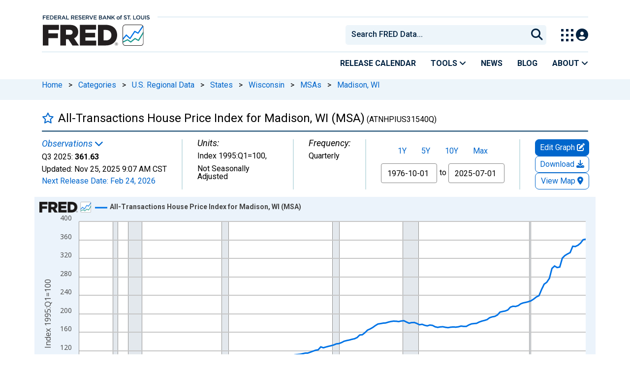

--- FILE ---
content_type: application/javascript
request_url: https://fred.stlouisfed.org/Qdqgb/-0at/Zj9-/Dh/a2Etj/iYm58pJwpVzzNz1h/ZVpVQG8PAg/QGwYO/XN5LnoB
body_size: 169422
content:
(function(){if(typeof Array.prototype.entries!=='function'){Object.defineProperty(Array.prototype,'entries',{value:function(){var index=0;const array=this;return {next:function(){if(index<array.length){return {value:[index,array[index++]],done:false};}else{return {done:true};}},[Symbol.iterator]:function(){return this;}};},writable:true,configurable:true});}}());(function(){Ls();QLN();BYN();var SV=function(sL){return ~sL;};var Rn;function Ls(){zZ={};if(typeof window!==''+[][[]]){Rn=window;}else if(typeof global!==[]+[][[]]){Rn=global;}else{Rn=this;}}var L8=function(JB,G5){return JB===G5;};var LG=function(){LL=["\x6c\x65\x6e\x67\x74\x68","\x41\x72\x72\x61\x79","\x63\x6f\x6e\x73\x74\x72\x75\x63\x74\x6f\x72","\x6e\x75\x6d\x62\x65\x72"];};var X6=function(fL){return void fL;};var Nr=function(wB,WI){return wB>WI;};var C3=function x1(k6,cr){'use strict';var mO=x1;switch(k6){case lj:{var ME=X5;Oq.push(AB);var TY=L8(typeof q6()[KO(Jb)],'undefined')?q6()[KO(Nl)].apply(null,[DY,Er,M1,t5]):q6()[KO(cq)].apply(null,[AG,cq,AY,vG]);for(var PL=zZ[HL()[Z6(Nl)].call(null,t3,xL,Z3,xl)]();D3(PL,ME);PL++){TY+=kl()[O3(OB)](WY,V8);ME++;}Oq.pop();}break;case gZ:{Oq.push(Jz);var sq=Rn[q6()[KO(YY)](R3(R3([])),GE,Ul,Ir)][BG()[Hb(Jr)](nT,S5,j5)]?mT:zZ[HL()[Z6(Nl)](t3,xL,t6,v5)]();var jT=Rn[q6()[KO(YY)].call(null,pG,GE,Ul,sl)][L8(typeof q6()[KO(jz)],'undefined')?q6()[KO(Nl)](R3(mT),j6,Sl,SG):q6()[KO(kE)](R3(R3([])),Dl,d6,R3(R3([])))]?mT:M3;var d1=Rn[q6()[KO(YY)].apply(null,[R3({}),GE,Ul,Mq])][EE()[hB(IG)](R3(R3(mT)),HO,fB,W3,jl,Sr)]?mT:M3;var MV=Rn[q6()[KO(YY)](sl,GE,Ul,Mr)][q6()[KO(b1)].apply(null,[Dl,rY,dO,R3([])])]?mT:M3;var KB=Rn[q6()[KO(YY)](mT,GE,Ul,R3(R3([])))][gV(typeof pL()[L3(vG)],'undefined')?pL()[L3(T1)](YG,dY):pL()[L3(CO)](j8,J8)]?mT:M3;var AE=Rn[q6()[KO(YY)](EB,GE,Ul,L1)][pY()[Mb(j5)](M5,nz,W5)]?mT:M3;var pB=Rn[q6()[KO(YY)].apply(null,[IG,GE,Ul,n6])][L8(typeof pY()[Mb(W3)],Tq('',[][[]]))?pY()[Mb(pr)].call(null,R3(R3(mT)),b6,Bb):pY()[Mb(wz)].call(null,Jb,AT,T1)]?mT:M3;var hq=Rn[gV(typeof q6()[KO(Bl)],Tq('',[][[]]))?q6()[KO(YY)](IG,GE,Ul,w3):q6()[KO(Nl)](kL,C6,Pq,mT)][BG()[Hb(lG)].call(null,IG,SO,AG)]?mT:M3;var rO=Rn[q6()[KO(YY)](R3({}),GE,Ul,k1)][L8(typeof q6()[KO(LT)],'undefined')?q6()[KO(Nl)](xL,sB,lV,t5):q6()[KO(VY)].apply(null,[HO,T1,VV,R3(R3(mT))])]?mT:M3;var wO=Rn[pL()[L3(nl)](BV,PT)][q6()[KO(mT)](jl,KT,Tb,Cz)].bind?mT:M3;var fG=Rn[L8(typeof q6()[KO(bz)],Tq([],[][[]]))?q6()[KO(Nl)].apply(null,[xL,ZG,Fz,R3([])]):q6()[KO(YY)].apply(null,[jz,GE,Ul,sV])][kl()[O3(B3)](qB,vL)]?mT:M3;var WV=Rn[gV(typeof q6()[KO(q1)],Tq('',[][[]]))?q6()[KO(YY)](r3,GE,Ul,R3(R3([]))):q6()[KO(Nl)](EB,Rr,Ar,mT)][kl()[O3(bb)](Cz,fO)]?mT:M3;var MG;var Yq;try{var UL=Oq.length;var k5=R3([]);MG=Rn[q6()[KO(YY)](hl,GE,Ul,TB)][kl()[O3(ll)](XG,ZL)]?mT:M3;}catch(gr){Oq.splice(fV(UL,mT),Infinity,Jz);MG=M3;}try{var Fl=Oq.length;var zB=R3(B9);Yq=Rn[q6()[KO(YY)](R3(R3({})),GE,Ul,R3(M3))][q6()[KO(DL)].call(null,R3(mT),r1,VL,Cz)]?mT:WT[vV];}catch(db){Oq.splice(fV(Fl,mT),Infinity,Jz);Yq=M3;}var ZT;return ZT=Tq(Tq(Tq(Tq(Tq(Tq(Tq(Tq(Tq(Tq(Tq(Tq(Tq(sq,RB(jT,mT)),RB(d1,t5)),RB(MV,WT[FB])),RB(KB,WT[pr])),RB(AE,vV)),RB(pB,XG)),RB(hq,CO)),RB(MG,WT[mT])),RB(Yq,zZ[kl()[O3(Q5)].call(null,Ir,b8)]())),RB(rO,wq)),RB(wO,WT[TV])),RB(fG,Ir)),RB(WV,xl)),Oq.pop(),ZT;}break;case UI:{Oq.push(YB);Rn[q6()[KO(Ub)](J6,XG,xn,SG)](function(){return x1.apply(this,[lj,arguments]);},zG);Oq.pop();}break;case lh:{var IT=cr[Gn];Oq.push(c1);var Wq=IT[pL()[L3(G3)](gz,HO)](function(QY){return S1.apply(this,[sH,arguments]);});var lT;return lT=Wq[BG()[Hb(Dl)].apply(null,[t5,x6,TV])](gV(typeof pL()[L3(G3)],'undefined')?pL()[L3(IG)](Dz,AL):pL()[L3(CO)](B5,TT)),Oq.pop(),lT;}break;case pf:{Oq.push(lb);try{var br=Oq.length;var F8=R3(B9);var U3=Tq(Tq(Tq(Tq(Tq(Tq(Tq(Tq(Tq(Tq(Tq(Tq(Tq(Tq(Tq(Tq(Tq(Tq(Tq(Tq(Tq(Tq(Tq(Tq(Rn[BG()[Hb(Jl)].apply(null,[tE,hr,ST])](Rn[L8(typeof BG()[Hb(xl)],'undefined')?BG()[Hb(xl)].call(null,nl,J6,tT):BG()[Hb(n5)](VY,dB,Bb)][pY()[Mb(WS)](R3(mT),CU,n5)]),RB(Rn[L8(typeof BG()[Hb(qB)],Tq([],[][[]]))?BG()[Hb(xl)].call(null,R3(R3(M3)),Fv,D8):BG()[Hb(Jl)].call(null,R3(R3(M3)),hr,ST)](Rn[L8(typeof BG()[Hb(L4)],Tq('',[][[]]))?BG()[Hb(xl)].apply(null,[EB,JK,gK]):BG()[Hb(n5)].call(null,jl,dB,Bb)][L8(typeof zD()[BR(Tv)],Tq([],[][[]]))?zD()[BR(CO)](YY,wR,sF,nD,HO):zD()[BR(dY)](gc,mF,Dl,Hx,sV)]),WT[t5])),RB(Rn[BG()[Hb(Jl)].apply(null,[Sv,hr,ST])](Rn[BG()[Hb(n5)].call(null,pG,dB,Bb)][kl()[O3(J4)].call(null,pG,tO)]),t5)),RB(Rn[BG()[Hb(Jl)].call(null,R3(R3(mT)),hr,ST)](Rn[BG()[Hb(n5)].apply(null,[L4,dB,Bb])][pY()[Mb(Mq)](w3,TT,hl)]),xL)),RB(Rn[BG()[Hb(Jl)].call(null,sR,hr,ST)](Rn[pL()[L3(cq)](kt,s2)][gV(typeof pL()[L3(q1)],'undefined')?pL()[L3(PK)](rv,T1):pL()[L3(CO)].apply(null,[pD,cX])]),Nl)),RB(Rn[BG()[Hb(Jl)](Tv,hr,ST)](Rn[BG()[Hb(n5)].call(null,n5,dB,Bb)][pL()[L3(U2)].call(null,L0,w2)]),vV)),RB(Rn[BG()[Hb(Jl)](hW,hr,ST)](Rn[BG()[Hb(n5)](R3(R3(mT)),dB,Bb)][pL()[L3(MR)](xS,TB)]),XG)),RB(Rn[BG()[Hb(Jl)].apply(null,[Uw,hr,ST])](Rn[BG()[Hb(n5)].call(null,Hw,dB,Bb)][kl()[O3(ct)](wc,UW)]),CO)),RB(Rn[BG()[Hb(Jl)].call(null,kW,hr,ST)](Rn[gV(typeof BG()[Hb(jU)],Tq('',[][[]]))?BG()[Hb(n5)](CX,dB,Bb):BG()[Hb(xl)](w3,VC,BU)][kl()[O3(Jb)](n5,B2)]),zZ[q6()[KO(jz)].apply(null,[nT,WX,Sr,Mr])]())),RB(Rn[BG()[Hb(Jl)](Bb,hr,ST)](Rn[BG()[Hb(n5)](ER,dB,Bb)][pY()[Mb(jU)](SK,lb,b0)]),YY)),RB(Rn[BG()[Hb(Jl)](Cw,hr,ST)](Rn[BG()[Hb(n5)].call(null,R3(M3),dB,Bb)][pL()[L3(nK)](Ub,xD)]),wq)),RB(Rn[BG()[Hb(Jl)](cR,hr,ST)](Rn[BG()[Hb(n5)].call(null,CO,dB,Bb)][L8(typeof zD()[BR(sR)],Tq([],[][[]]))?zD()[BR(CO)].apply(null,[t5,sv,qX,WW,rY]):zD()[BR(hW)](mT,qR,jz,W2,Tc)]),zZ[EE()[hB(LT)](Nl,Nl,ZW,HR,OB,LR)]())),RB(Rn[BG()[Hb(Jl)].apply(null,[Cz,hr,ST])](Rn[BG()[Hb(n5)].call(null,qw,dB,Bb)][kl()[O3(OD)](bR,n2)]),Ir)),RB(Rn[BG()[Hb(Jl)](OU,hr,ST)](Rn[BG()[Hb(n5)](xL,dB,Bb)][zD()[BR(ZG)](s2,qR,Tv,jl,k1)]),xl)),RB(Rn[BG()[Hb(Jl)](pG,hr,ST)](Rn[BG()[Hb(n5)](mX,dB,Bb)][BG()[Hb(X2)](R3({}),pW,x2)]),WT[OU])),RB(Rn[L8(typeof BG()[Hb(pG)],'undefined')?BG()[Hb(xl)].call(null,AG,qc,fO):BG()[Hb(Jl)](hW,hr,ST)](Rn[BG()[Hb(n5)].apply(null,[R3(M3),dB,Bb])][kl()[O3(DL)](n6,YU)]),Dl)),RB(Rn[BG()[Hb(Jl)](Sv,hr,ST)](Rn[BG()[Hb(n5)].call(null,tE,dB,Bb)][pL()[L3(qB)](Fz,r3)]),Sv)),RB(Rn[BG()[Hb(Jl)].call(null,L1,hr,ST)](Rn[gV(typeof BG()[Hb(tE)],Tq([],[][[]]))?BG()[Hb(n5)](mX,dB,Bb):BG()[Hb(xl)].call(null,hl,Hp,Ul)][L8(typeof HL()[Z6(rY)],'undefined')?HL()[Z6(vV)](AR,ZS,SS,Ix):HL()[Z6(L1)].apply(null,[FW,Dl,w0,Nl])]),sV)),RB(Rn[L8(typeof BG()[Hb(PT)],Tq([],[][[]]))?BG()[Hb(xl)].call(null,XG,Yx,Lt):BG()[Hb(Jl)].apply(null,[Zw,hr,ST])](Rn[BG()[Hb(n5)](R3({}),dB,Bb)][pL()[L3(KT)].apply(null,[U2,Vp])]),tE)),RB(Rn[BG()[Hb(Jl)].apply(null,[FB,hr,ST])](Rn[L8(typeof BG()[Hb(Nx)],'undefined')?BG()[Hb(xl)](w3,zF,Zw):BG()[Hb(n5)].apply(null,[R3(R3({})),dB,Bb])][BG()[Hb(dY)].call(null,wq,OD,KD)]),FB)),RB(Rn[BG()[Hb(Jl)].call(null,R3(mT),hr,ST)](Rn[BG()[Hb(n5)](hW,dB,Bb)][q6()[KO(tF)].call(null,ER,E4,Rp,SG)]),DC)),RB(Rn[BG()[Hb(Jl)].call(null,R3(M3),hr,ST)](Rn[BG()[Hb(n5)](R3(M3),dB,Bb)][zD()[BR(nT)](Dl,SR,sV,HU,M3)]),zZ[HL()[Z6(GS)].apply(null,[LR,Nl,LR,pG])]())),RB(Rn[BG()[Hb(Jl)](sl,hr,ST)](Rn[BG()[Hb(n5)].apply(null,[sR,dB,Bb])][L8(typeof pL()[L3(Pc)],Tq([],[][[]]))?pL()[L3(CO)].call(null,YS,GX):pL()[L3(qF)](EY,j4)]),jt)),RB(Rn[BG()[Hb(Jl)](R3({}),hr,ST)](Rn[q6()[KO(Tv)](R3({}),qC,pU,sR)][pY()[Mb(vV)](v5,lW,Cz)]),j4)),RB(Rn[BG()[Hb(Jl)](HO,hr,ST)](Rn[pL()[L3(cq)](kt,s2)][gV(typeof BG()[Hb(kW)],Tq('',[][[]]))?BG()[Hb(Lx)](sV,KC,CO):BG()[Hb(xl)](kW,NK,D8)]),sR));var RX;return Oq.pop(),RX=U3,RX;}catch(CD){Oq.splice(fV(br,mT),Infinity,lb);var HS;return Oq.pop(),HS=M3,HS;}Oq.pop();}break;case GN:{var LF=cr[Gn];Oq.push(dU);var W8=q6()[KO(cq)](R3(R3(M3)),cq,Y3,c1);var vF=gV(typeof pL()[L3(KD)],Tq([],[][[]]))?pL()[L3(tF)].apply(null,[Bv,gc]):pL()[L3(CO)].call(null,Qx,nv);var LU=M3;var DR=LF[zD()[BR(Pc)](R3(R3(M3)),jp,pr,OK,CO)]();while(D3(LU,DR[gV(typeof kl()[O3(Jw)],'undefined')?kl()[O3(M3)].call(null,TB,H5):kl()[O3(XG)].apply(null,[zU,mD])])){if(mt(vF[q6()[KO(k1)].call(null,WY,OB,Xz,W5)](DR[kl()[O3(wq)](qC,cT)](LU)),M3)||mt(vF[q6()[KO(k1)](gw,OB,Xz,R3(R3(mT)))](DR[kl()[O3(wq)].call(null,qC,cT)](Tq(LU,mT))),M3)){W8+=WT[t5];}else{W8+=M3;}LU=Tq(LU,t5);}var fv;return Oq.pop(),fv=W8,fv;}break;case Fh:{Oq.push(GE);var p4;var z0;var Zp;for(p4=M3;D3(p4,cr[kl()[O3(M3)](TB,PD)]);p4+=mT){Zp=cr[p4];}z0=Zp[kl()[O3(KU)](DD,c0)]();if(Rn[q6()[KO(YY)].call(null,M3,GE,Lp,R3(R3([])))].bmak[BG()[Hb(b1)](R3(R3({})),kR,W3)][z0]){Rn[gV(typeof q6()[KO(Mq)],Tq('',[][[]]))?q6()[KO(YY)](xl,GE,Lp,OB):q6()[KO(Nl)].apply(null,[w3,jC,M0,v5])].bmak[BG()[Hb(b1)](IG,kR,W3)][z0].apply(Rn[q6()[KO(YY)].call(null,kL,GE,Lp,W5)].bmak[BG()[Hb(b1)].apply(null,[HO,kR,W3])],Zp);}Oq.pop();}break;}};var mt=function(zS,z2){return zS>=z2;};var N2=function(){return qD.apply(this,[nm,arguments]);};var kw=function OR(UD,zt){var Vx=OR;var sx=LD(new Number(bn),Z0);var nx=sx;sx.set(UD+B9);while(nx+UD!=WM){switch(nx+UD){case kQ:{var LX=rt(Rn[q6()[KO(YY)].call(null,M3,GE,L6,wq)][pY()[Mb(cq)](R3({}),sA,Nx)][zD()[BR(SD)](ZG,Gv,Dl,M3,Wt)][q6()[KO(Y0)](sV,IG,N1,t5)](pY()[Mb(gU)](k1,sw,n6)),null)?pL()[L3(xL)](E5,bW):kl()[O3(cq)].call(null,SK,x5);var nC=rt(Rn[q6()[KO(YY)](Jb,GE,L6,cR)][pY()[Mb(cq)].apply(null,[Jb,sA,Nx])][zD()[BR(SD)](mX,Gv,Dl,M3,sR)][q6()[KO(Y0)](M3,IG,N1,vV)](kl()[O3(LR)](zX,P3)),null)?gV(typeof pL()[L3(dw)],Tq('',[][[]]))?pL()[L3(xL)](E5,bW):pL()[L3(CO)](QD,qw):kl()[O3(cq)](SK,x5);var j0=[lw,vK,J2,T0,Zc,LX,nC];UD-=P;var Ac=j0[gV(typeof BG()[Hb(Hw)],Tq([],[][[]]))?BG()[Hb(Dl)](pr,DE,TV):BG()[Hb(xl)].apply(null,[GS,sR,rK])](pL()[L3(IG)](KN,AL));var g4;return Oq.pop(),g4=Ac,g4;}break;case cQ:{UD+=hm;var JX;return Oq.pop(),JX=Cv,JX;}break;case fI:{var xK=zt[Gn];Oq.push(Hc);UD-=tn;var NC=Jp(ZA,[pL()[L3(ZG)].call(null,KC,tF),xK[M3]]);tR(mT,xK)&&(NC[zD()[BR(cq)](L1,DT,cq,Uv,dY)]=xK[mT]),tR(t5,xK)&&(NC[pY()[Mb(BD)].apply(null,[x2,d5,vG])]=xK[t5],NC[BG()[Hb(Uw)](R3(R3(mT)),BY,gw)]=xK[xL]),this[q6()[KO(hW)].apply(null,[hl,gU,hV,w2])][q6()[KO(t5)](R3(R3({})),Q5,l5,L4)](NC);Oq.pop();}break;case nZ:{if(gV(Zt,undefined)&&gV(Zt,null)&&Nr(Zt[kl()[O3(M3)](TB,Ul)],M3)){try{var pR=Oq.length;var ES=R3(R3(Gn));var QR=Rn[gV(typeof pY()[Mb(q1)],'undefined')?pY()[Mb(r3)](dw,Sp,Uw):pY()[Mb(pr)](DC,QW,tw)](Zt)[HL()[Z6(XG)](Jv,vV,VC,gc)](kl()[O3(WY)](vV,g0));if(Nr(QR[kl()[O3(M3)].call(null,TB,Ul)],vV)){Cv=Rn[pY()[Mb(vV)](Ix,P2,Cz)](QR[vV],wq);}}catch(lp){Oq.splice(fV(pR,mT),Infinity,WR);}}UD+=Bm;}break;case zm:{var X4=zt[Gn];Oq.push(FC);var DF=X4[gV(typeof pY()[Mb(ST)],'undefined')?pY()[Mb(SD)](ZG,zp,YY):pY()[Mb(pr)].call(null,k1,QF,FR)]||{};UD-=lP;DF[pL()[L3(s2)](RD,xl)]=L8(typeof pL()[L3(SG)],'undefined')?pL()[L3(CO)].call(null,CR,j2):pL()[L3(OU)](PS,Jr),delete DF[pL()[L3(41)].apply(null,[1107,41])],X4[pY()[Mb(SD)](cR,zp,YY)]=DF;Oq.pop();}break;case LN:{Oq.push(CF);var lw=Rn[q6()[KO(YY)](BD,GE,L6,W5)][HL()[Z6(Hw)](WS,s2,pX,M3)]||Rn[gV(typeof pY()[Mb(Q5)],Tq([],[][[]]))?pY()[Mb(cq)](R3(R3({})),sA,Nx):pY()[Mb(pr)](hl,r2,qB)][HL()[Z6(Hw)].apply(null,[WS,s2,pX,dY])]?pL()[L3(xL)].apply(null,[E5,bW]):gV(typeof kl()[O3(T1)],'undefined')?kl()[O3(cq)].apply(null,[SK,x5]):kl()[O3(XG)](kt,D4);var vK=rt(Rn[q6()[KO(YY)](M5,GE,L6,hl)][L8(typeof pY()[Mb(xL)],'undefined')?pY()[Mb(pr)](VY,SF,FR):pY()[Mb(cq)].call(null,Bb,sA,Nx)][zD()[BR(SD)].call(null,R3(R3([])),Gv,Dl,M3,sV)][q6()[KO(Y0)](cR,IG,N1,IG)](q6()[KO(hv)](IG,n4,pT,HO)),null)?L8(typeof pL()[L3(pG)],'undefined')?pL()[L3(CO)](tv,Nc):pL()[L3(xL)].apply(null,[E5,bW]):kl()[O3(cq)].apply(null,[SK,x5]);var J2=rt(typeof Rn[BG()[Hb(n5)].apply(null,[dY,gW,Bb])][q6()[KO(hv)].apply(null,[R3(R3(M3)),n4,pT,qw])],gV(typeof kl()[O3(xl)],Tq('',[][[]]))?kl()[O3(sV)].apply(null,[cq,Rq]):kl()[O3(XG)](H2,qv))&&Rn[BG()[Hb(n5)](Mq,gW,Bb)][q6()[KO(hv)](Gt,n4,pT,w2)]?pL()[L3(xL)](E5,bW):kl()[O3(cq)].apply(null,[SK,x5]);var T0=rt(typeof Rn[q6()[KO(YY)](M5,GE,L6,AG)][q6()[KO(hv)].apply(null,[Cz,n4,pT,k1])],kl()[O3(sV)].apply(null,[cq,Rq]))?pL()[L3(xL)](E5,bW):kl()[O3(cq)](SK,x5);var Zc=gV(typeof Rn[q6()[KO(YY)].call(null,R3([]),GE,L6,gw)][gV(typeof pL()[L3(wz)],Tq('',[][[]]))?pL()[L3(X2)](lr,pr):pL()[L3(CO)](fO,w2)],kl()[O3(sV)](cq,Rq))||gV(typeof Rn[pY()[Mb(cq)].call(null,R3(R3([])),sA,Nx)][pL()[L3(X2)](lr,pr)],kl()[O3(sV)].call(null,cq,Rq))?gV(typeof pL()[L3(wz)],Tq('',[][[]]))?pL()[L3(xL)](E5,bW):pL()[L3(CO)](rD,dX):L8(typeof kl()[O3(pS)],'undefined')?kl()[O3(XG)].call(null,vG,g0):kl()[O3(cq)].apply(null,[SK,x5]);UD-=O9;}break;case Fh:{Oq.push(JC);UD+=lQ;var jx;return jx=[Rn[BG()[Hb(n5)](n5,vt,Bb)][zD()[BR(OB)](cq,nW,wq,wc,mX)]?Rn[BG()[Hb(n5)](dw,vt,Bb)][zD()[BR(OB)](IG,nW,wq,wc,j4)]:L8(typeof q6()[KO(tE)],Tq('',[][[]]))?q6()[KO(Nl)](Cw,Jl,hX,Mq):q6()[KO(ll)](Hw,X2,UC,Gp),Rn[BG()[Hb(n5)](dY,vt,Bb)][pL()[L3(lR)](Fb,n5)]?Rn[BG()[Hb(n5)].apply(null,[EB,vt,Bb])][pL()[L3(lR)].apply(null,[Fb,n5])]:L8(typeof q6()[KO(jz)],Tq([],[][[]]))?q6()[KO(Nl)].call(null,L4,PR,Xt,J6):q6()[KO(ll)](rY,X2,UC,c1),Rn[BG()[Hb(n5)](r3,vt,Bb)][kl()[O3(v0)](kE,QG)]?Rn[BG()[Hb(n5)].call(null,mT,vt,Bb)][kl()[O3(v0)].call(null,kE,QG)]:q6()[KO(ll)].call(null,Hw,X2,UC,j4),rt(typeof Rn[BG()[Hb(n5)].call(null,SG,vt,Bb)][BG()[Hb(LT)](vV,m0,E4)],gV(typeof kl()[O3(DY)],Tq('',[][[]]))?kl()[O3(sV)](cq,K3):kl()[O3(XG)].call(null,sp,Rc))?Rn[BG()[Hb(n5)].call(null,vG,vt,Bb)][gV(typeof BG()[Hb(LR)],Tq([],[][[]]))?BG()[Hb(LT)](xl,m0,E4):BG()[Hb(xl)](c1,Vv,RU)][kl()[O3(M3)].apply(null,[TB,xB])]:vS(mT)],Oq.pop(),jx;}break;case gk:{UD-=Jj;var Zt=zt[Gn];Oq.push(WR);var Cv;}break;case Tn:{UD+=qj;return String(...zt);}break;case Rh:{return parseInt(...zt);}break;}}};var NW=function(vD){if(vD===undefined||vD==null){return 0;}var EU=vD["toLowerCase"]()["replace"](/[^0-9]+/gi,'');return EU["length"];};var qD=function FS(Tx,gF){var vc=FS;do{switch(Tx){case lj:{lb=XG*t5+G3-cq+mT;x6=CO+HR*vV*XG-YY;DW=YY*CO*XG*t5-xL;V0=Nl*G3-CO+YY*mT;lF=cq*HR+xL-Nl;Jr=HR+wq*CO+XG*mT;Tx=Gh;nX=G3*wq-t5*cq-mT;}break;case CH:{lV=cq*t5*YY*vV-mT;V2=mT*vV+cq*HR+Nl;EF=YY*HR+CO-G3+cq;ZS=mT*XG*HR*Nl+cq;bp=G3*CO-xL+XG+mT;XR=xL-HR-mT+XG*G3;PC=t5*G3+wq*HR-xL;Tx+=lH;YW=mT*G3*YY-wq+cq;}break;case nI:{vW=HR*Nl*mT*vV;Tx=RM;tC=vV*G3+XG-CO-cq;Kv=XG-YY+G3*cq-mT;kC=vV*YY*CO+Nl;}break;case WP:{tW=CO*YY*cq+mT+G3;Kw=XG*G3-Nl-mT+HR;LC=CO*YY*XG*t5+Nl;Tx+=bH;cU=wq+G3*XG+t5+vV;}break;case RZ:{kX=wq*G3-vV-Nl;IF=mT*YY*G3-XG*cq;Bv=YY*vV*xL*CO;RD=G3*YY-HR+CO;W4=G3*wq+YY-HR*mT;xW=wq-XG*YY+G3*cq;Tx+=jI;xc=YY*xL*mT*cq+Nl;fC=vV*HR-wq+G3+XG;}break;case Eh:{Tx=g9;return FS(Ph,[XD]);}break;case tQ:{var QC=fS[G3];var XD=Tq([],[]);Tx-=Yf;var ft=fS[GK];var gR=fV(ft.length,mT);}break;case sh:{Sv=Nl+xL*vV-wq+CO;DC=vV+t5*YY+xL-XG;v5=YY+XG+wq*vV+Nl;WY=YY+vV*wq+CO*t5;Cw=XG*YY+Nl*vV+cq;Bb=cq+XG*Nl+HR+xL;Tx-=Un;}break;case qk:{Gw=t5-XG+vV*cq*CO;bc=mT-YY+G3+wq*CO;Tx-=WZ;cc=Nl*YY+vV*cq*wq;Iv=G3*CO-YY*vV+xL;CR=cq+CO*HR+t5;Ax=vV*XG+G3+t5+CO;At=xL*wq+Nl+G3+XG;Qx=wq+G3-YY+cq*vV;}break;case Ys:{G3=CO*YY+HR-Nl+cq;Tx+=nn;DL=wq*t5*Nl+G3-XG;vG=vV*CO-Nl+HR-wq;Jw=Nl*HR+mT+XG*cq;qB=HR*vV-YY;sV=mT+xL-Nl+CO+wq;Vc=G3*t5+vV-wq-Nl;J6=HR*mT-XG+CO+cq;}break;case Uk:{Ow=YY*G3-wq-mT-cq;mU=xL+XG*YY*wq-vV;ZR=HR+CO*G3+XG+YY;Ox=vV+CO*G3+Nl*YY;Tx+=IZ;gt=wq*YY*CO-vV*t5;K4=CO*xL*YY*Nl-XG;}break;case Mj:{WK=cq*t5*wq;Q4=xL*HR*XG-cq*t5;DD=wq-Nl+vV*HR-cq;lG=CO*cq+HR*xL+wq;Tx=qQ;}break;case EQ:{Dv=CO*YY*wq+mT-cq;KF=mT-HR-CO+cq*G3;Bp=CO+Nl+G3*mT;sB=XG+YY-cq+vV+G3;f4=wq*G3-Nl*vV+CO;MU=G3*vV+HR+cq;Tx=rk;bD=xL*mT*YY*HR;}break;case Sn:{IS=CO*Nl*HR+vV+cq;Ut=mT+G3*YY-vV;AG=XG+cq*vV+HR+CO;Fv=G3*YY+xL-Nl+cq;Tx-=gZ;Yc=t5-CO+wq+YY*HR;R8=HR*cq-Nl+vV*xL;kW=Nl+HR*xL-YY-XG;Lc=Nl-mT+t5*G3;}break;case FQ:{w3=t5-mT+CO*wq+vV;M5=xL*YY-vV+cq*XG;TV=t5+Nl*cq+wq;Tx=IH;jc=Nl*mT+HR+XG*G3;Xt=t5+G3*XG+YY+HR;IG=HR+cq+CO+xL+YY;}break;case AZ:{UW=vV*G3-cq*xL+HR;vt=cq-HR+wq*G3*mT;Tx=mm;JS=cq*Nl*XG+YY*wq;Jt=t5+G3-mT+HR*wq;TR=G3*cq+Nl+xL*mT;L0=CO*wq+HR*cq-Nl;gW=mT-CO+G3*wq-cq;}break;case rZ:{qx=vV+XG+HR*CO+mT;zC=CO*G3-xL-HR*mT;Tx=II;hU=t5*cq*XG*wq+xL;Hv=YY*wq*vV+XG+t5;tD=YY*Nl*wq-XG;st=CO*XG*t5*xL;mp=YY*t5+G3*vV*mT;lc=vV*XG+t5*mT*G3;}break;case RQ:{I4=G3*cq-vV-Nl-wq;m2=G3*Nl-vV-wq+t5;S2=XG*HR*t5-YY+cq;Tp=G3*CO-t5+cq+YY;Vv=mT-HR+G3*XG-wq;rW=wq+vV+HR*CO*Nl;Tx=Uk;}break;case tn:{jp=G3*cq+vV+HR;H4=XG*HR-cq*xL+YY;KD=vV+t5*mT*wq*XG;jF=XG+wq+YY+cq*G3;Tx=lh;OF=HR*xL+Nl*XG*YY;xX=Nl*XG*YY-cq;Fw=G3*CO+HR-YY+mT;Tw=CO*cq+HR*t5*xL;}break;case nf:{bC=Nl*YY-wq+t5*G3;n2=xL*cq+G3*XG+wq;jC=G3*xL+CO*mT*t5;OX=HR*XG-xL+CO*cq;Tx-=Tm;}break;case Em:{jX=cq*xL*HR-Nl+vV;TU=XG*G3+YY-Nl*HR;xF=cq*wq+HR*CO*t5;Tx-=I9;lK=CO*G3-xL*t5-wq;}break;case kj:{D2=cq-HR-t5+G3*wq;Ev=CO*mT*G3+vV+YY;LW=YY*G3-vV-XG+HR;X8=vV*G3+t5+CO-XG;BW=vV*XG+xL+G3*Nl;Vt=Nl*cq*CO-XG+wq;Tx=jN;SF=mT*CO+XG*G3-cq;C0=wq*t5+Nl+cq*G3;}break;case Yn:{Tx=ZN;dY=HR-t5+vV+wq-mT;jt=t5*xL+vV+mT+wq;OU=CO+XG+YY*xL*mT;W5=xL*Nl+HR+cq-mT;SG=cq*vV-t5-XG;LT=wq-cq+XG*YY;TB=t5*HR-xL+cq+Nl;Tc=xL+cq*XG+wq-Nl;}break;case Yh:{nF=mT*cq*G3+vV-XG;d4=xL*G3+YY-XG;pC=XG*vV+xL*G3+HR;Tx+=G7;l2=wq+XG*YY*cq+Nl;}break;case jN:{kR=vV+xL+YY*CO*XG;qX=vV*XG*xL+cq*G3;Tx-=AM;IC=XG*vV*t5*cq+G3;Sl=vV-HR+cq*G3;Ov=YY+t5+CO*G3-HR;Qt=G3*xL+vV*cq+Nl;}break;case hm:{Mx=mT+Nl*G3+YY+vV;Sr=YY+CO+G3*vV+HR;Qv=xL+G3*XG-t5;Av=G3*XG+HR+mT+t5;QW=cq*G3+XG*wq-CO;r4=xL+XG+vV+G3*YY;XF=HR*cq*xL-vV-wq;Tx=Dn;}break;case tj:{TT=cq+t5*Nl*HR-CO;cS=G3*CO+HR+vV+Nl;JR=HR*Nl*vV-mT-xL;mw=YY-xL+XG*G3*mT;Tx-=dk;mR=G3+HR*wq+cq*XG;KC=xL*XG*Nl+YY*G3;PS=cq*G3-wq-YY-XG;}break;case gM:{QU=CO*YY+mT+xL*G3;KT=wq*XG*t5+Nl+HR;Tx=fm;t3=YY*HR+XG-xL+cq;Y0=vV+CO*wq+XG+cq;}break;case qn:{Tx+=ws;xU=HR+Nl*cq*mT*wq;dC=YY*vV+wq*xL*XG;P4=xL*HR*CO-cq*mT;UK=XG*mT*cq*vV;rK=t5-CO+G3*cq+HR;AR=CO+G3*vV+YY*XG;IU=Nl+t5+CO*xL*HR;U0=wq*HR+YY*xL-cq;}break;case bj:{while(mt(gR,M3)){var AK=bU(fV(Tq(gR,wC),Oq[fV(Oq.length,mT)]),QC.length);var Mw=vC(ft,gR);var bF=vC(QC,AK);XD+=FS(dN,[wU(Bx(SV(Mw),bF),Bx(SV(bF),Mw))]);gR--;}Tx+=kZ;}break;case fm:{q0=vV*G3-xL-Nl*XG;v0=G3+XG+Nl*wq*t5;qC=G3-XG+YY*Nl*mT;Tx=AA;FW=G3-Nl*mT+wq*HR;KS=wq+cq*mT*G3;nl=mT*Nl-CO+xL*HR;}break;case hQ:{I2=Nl*CO*HR-G3-wq;VC=HR*YY+cq-mT;hS=G3*CO-HR+wq+t5;Tx=n7;PU=mT+XG*t5+YY*G3;P0=cq*mT*CO+G3*YY;}break;case vZ:{Tx-=M9;return HF;}break;case Jf:{Tx=NQ;NU=HR+YY*cq*XG+mT;qK=XG+YY*vV*t5*wq;FK=G3+cq*vV+YY+mT;lU=cq*HR-YY*XG;wR=wq+XG+cq*HR-G3;}break;case AH:{return ZC;}break;case th:{Ww=wq+HR+G3*cq-t5;kt=YY*t5+HR*CO-Nl;AW=G3*vV+CO-t5+wq;MS=mT-vV*xL+CO*HR;Tx=BN;tt=t5+G3+CO*XG*wq;XK=HR*CO*t5+cq-XG;}break;case B:{nT=Nl*wq-XG+vV+YY;L4=xL+YY+t5+cq+vV;Tx=Fh;jz=t5*wq*mT-Nl+vV;c1=cq+wq+vV*Nl-mT;rY=XG+vV-xL+HR;s2=CO+vV+YY+wq-xL;}break;case II:{sD=HR*CO+cq*XG+G3;Ic=Nl*HR-mT+G3*XG;Dc=cq*XG*mT+YY*G3;YU=mT-t5+G3*XG-Nl;UR=wq*CO+vV*G3-Nl;GW=cq*G3+mT+HR*vV;j8=xL*YY+XG*G3;mW=cq*G3-t5*xL*wq;Tx-=w9;}break;case Ym:{Tx=g9;return rx;}break;case qI:{kD=CO*wq+XG*HR*Nl;Tx-=Jm;pU=YY+wq*mT+G3*XG;bK=mT+XG*wq+G3*YY;nw=YY-vV+HR*CO*Nl;ZK=G3+t5*XG*YY*cq;rD=YY+G3*cq-wq*vV;}break;case gP:{ht=Nl*mT*G3+CO-wq;gS=cq*xL*vV*CO+wq;FU=G3*YY+mT+CO;lX=t5+G3+HR-wq+CO;z4=CO*G3+t5+XG+cq;VW=HR+wq*vV*YY*t5;d8=cq+XG*G3-HR+mT;Iw=Nl*G3+CO-cq;Tx=Om;}break;case xm:{R4=vV+CO*HR*Nl;ZD=XG*G3-wq*mT;Qw=t5*HR*CO+G3*vV;Tx=LM;RW=wq+HR+XG*G3+Nl;}break;case Gn:{var Bw=gF[Gn];var GK=gF[B9];Tx=tQ;var wC=gF[kZ];var jD=gF[PN];}break;case XA:{Bl=CO+mT+Nl-wq+G3;VD=CO+mT+XG+Nl*G3;ct=CO*t5*mT*cq-YY;Zv=cq*G3-HR+xL*CO;Pp=cq*HR+G3-XG+t5;Tx=pf;bz=CO*YY+cq*mT+HR;Mc=cq+G3+XG*vV*YY;}break;case SM:{Tx+=W9;return Wp(UZ,[V4]);}break;case nH:{g8=Nl*HR+G3+vV*t5;Tx=cP;Np=mT-HR+G3*YY+t5;lx=HR+YY*G3*mT+CO;p2=cq*HR-wq+G3+CO;HD=XG*HR*xL*mT+cq;JW=G3*cq-wq*t5;jW=G3*Nl-t5*cq;}break;case n9:{HO=xL-cq-vV+XG*Nl;n6=CO*mT+wq+HR*t5;DY=wq*YY-xL-mT-cq;hl=XG*t5*CO;Ix=CO*XG*mT*t5-Nl;L1=HR*t5+YY-wq;Tx+=kh;}break;case Om:{RF=CO+t5*HR*mT*wq;Tx-=sf;wF=t5-wq*Nl+G3*CO;jS=CO+xL*G3-YY*vV;EB=cq*YY+XG+mT+t5;}break;case PM:{x8=HR+cq*G3+XG*xL;zK=cq*G3*mT+HR;Tx=FH;SC=Nl*vV*xL*CO;SR=xL*wq-Nl+XG*HR;QS=G3*vV+Nl-HR*mT;HX=Nl*CO*wq+XG*G3;C4=CO*wq*mT*cq+vV;Et=HR*xL+XG+cq+vV;}break;case rj:{xv=G3*Nl-CO-t5-mT;sF=CO+cq+xL+G3*YY;FD=Nl*t5*G3-YY;Q0=G3*wq-Nl*vV+t5;ZW=mT+XG+HR*wq+Nl;Xv=G3-t5+CO+cq*HR;Tx+=n9;}break;case xP:{var tX=fV(ED.length,mT);Tx=Rs;}break;case YI:{B0=YY+cq*G3+t5*HR;dK=vV*xL*HR+YY*cq;OC=G3*wq-Nl-HR-YY;Cp=YY*G3+xL+mT+XG;Tx-=Oh;}break;case P7:{sC=vV*mT*wq*YY*t5;ww=wq*HR-G3+vV*XG;D0=G3+wq+YY*CO*cq;fX=G3*CO+cq-vV+YY;Tx=hQ;fw=mT*t5+xL*G3+YY;Z4=XG*G3-CO+HR;}break;case rf:{rF=G3*YY+Nl+XG*cq;SX=YY*wq-HR+G3*Nl;f0=t5+G3*XG-HR*CO;Tx=Yh;wS=wq*vV*XG*t5+HR;PW=cq*YY*t5+G3-wq;hD=t5*vV*wq*CO;}break;case NQ:{XS=vV*wq*Nl+YY*t5;tw=vV+wq*XG*YY+t5;Tx+=zN;rX=mT-vV+G3*cq-CO;BC=CO+xL-cq+vV*G3;KU=XG+HR*YY-vV-G3;kp=wq*t5*XG*cq-xL;AS=t5+wq*mT*CO*YY;}break;case mh:{var HC=gF[Gn];var HF=Tq([],[]);var WF=fV(HC.length,mT);if(mt(WF,M3)){do{HF+=HC[WF];WF--;}while(mt(WF,M3));}Tx+=hn;}break;case Q7:{mF=YY*xL*CO+vV+cq;Tx=g9;x0=Nl*XG*CO+HR*wq;dR=t5+YY*vV*CO+xL;wK=CO*YY*XG+t5+cq;}break;case PN:{Tx+=K9;np=cq*Nl*wq*t5+mT;VF=HR-YY+t5+cq*G3;pX=CO*Nl*HR+mT-vV;xt=G3*XG+xL*CO*t5;}break;case mm:{l4=HR*wq-mT+t5-YY;YF=G3*YY-mT-CO+wq;Px=G3*YY+CO+xL*Nl;qv=G3*xL-XG+Nl*wq;pK=YY*G3+t5+XG*CO;Tx+=A9;QX=cq+mT+YY*G3+HR;}break;case jH:{bb=YY*HR-cq-mT-G3;WR=XG*HR+t5-mT-wq;B4=YY*G3-wq+XG-CO;bR=HR+G3+YY*CO-xL;m4=YY-HR+G3*CO;Tx-=Rj;NS=G3*YY-wq*Nl-XG;AU=mT+vV*G3+HR;}break;case mZ:{GR=G3*vV-XG*cq+CO;hR=mT+G3*XG-cq*wq;Tx=th;Ht=xL*HR*YY-Nl+CO;Ft=cq*G3+xL+vV-t5;kx=CO*G3+XG+HR+Nl;}break;case VH:{Tx-=rP;var kS=fV(zc.length,mT);while(mt(kS,M3)){var sW=bU(fV(Tq(kS,wX),Oq[fV(Oq.length,mT)]),zR.length);var dD=vC(zc,kS);var CW=vC(zR,sW);A4+=FS(dN,[Bx(SV(Bx(dD,CW)),wU(dD,CW))]);kS--;}}break;case pf:{Tx=lj;g0=t5-HR+YY*G3+cq;Cc=YY*HR+t5+XG*wq;zw=vV*CO*cq+wq-t5;BF=G3*CO+XG-HR*cq;cW=CO+vV*G3-t5-cq;}break;case TP:{Tx=g9;while(D3(kK,c2.length)){pY()[c2[kK]]=R3(fV(kK,pr))?function(){return Jp.apply(this,[s7,arguments]);}:function(){var EX=c2[kK];return function(NX,Ot,fR){var MK=N0(OB,Ot,fR);pY()[EX]=function(){return MK;};return MK;};}();++kK;}}break;case Kh:{var IK=gF[Gn];XC.Zf=FS(mh,[IK]);while(D3(XC.Zf.length,qB))XC.Zf+=XC.Zf;Tx+=AH;}break;case DI:{CF=wq-HR+CO+YY*G3;Tx-=dN;LR=YY+HR*XG-Nl*cq;Tt=t5*HR*CO+mT;ll=mT+G3+HR*t5+wq;kE=YY+wq*CO+G3-mT;}break;case CZ:{Tx+=hM;rR=wq+t5+G3*vV;DK=cq*G3-HR+mT-Nl;BK=XG+mT+HR*CO+G3;MR=Nl*cq*vV-xL*t5;It=vV+t5*cq+wq*HR;k2=wq+YY-Nl+G3*t5;YC=vV-Nl+wq*HR;d0=G3*CO-t5+YY*HR;}break;case F:{Gc=XG*G3-xL*Nl-YY;Tx-=Y7;Qc=HR*YY+XG+G3+cq;Op=wq*cq*vV+XG*xL;KX=t5*CO*wq*xL-mT;}break;case Mh:{Tx=g9;return Wp(rm,[tp]);}break;case Bh:{q2=t5*YY*Nl+G3*cq;ND=mT-XG+wq*CO*YY;Tx+=L;IW=Nl*HR+t5+G3*XG;LS=mT*xL-HR+cq*G3;UX=vV*mT*xL*CO*cq;qU=YY*G3+wq+cq*vV;}break;case gA:{fx=cq*G3+wq*CO-YY;Z2=YY*wq+HR*CO+cq;Tx=kj;r2=C8-bS+S4+Z2;cD=YY*xL-wq+G3*Nl;PX=G3-YY-mT+HR*CO;Ar=t5*G3+vV*wq*cq;G0=cq*HR*t5+vV;}break;case EP:{DS=YY*mT*vV*wq;GU=t5*HR*CO-YY-Nl;Fp=mT*vV*xL*t5*HR;XU=vV*G3+t5*wq+HR;KW=vV+t5+cq*wq*XG;Tx-=cQ;R2=XG+wq*CO*YY-vV;}break;case Rs:{if(mt(tX,M3)){do{var U4=bU(fV(Tq(tX,lv),Oq[fV(Oq.length,mT)]),l0.length);var S0=vC(ED,tX);var rS=vC(l0,U4);tp+=FS(dN,[wU(Bx(SV(S0),rS),Bx(SV(rS),S0))]);tX--;}while(mt(tX,M3));}Tx+=Hn;}break;case Uh:{b1=CO*cq+HR+wq*YY;CK=HR+vV+t5*YY*cq;k4=XG+wq*cq-mT+G3;EC=YY-t5+Nl*CO*HR;WW=HR*CO*Nl+xL-XG;Tx+=kM;hp=xL*t5+CO+XG*HR;Jz=xL-YY+G3*vV-HR;B3=HR*XG-YY-t5;}break;case mj:{Tx+=lI;return Wp(Fk,[A4]);}break;case pQ:{Oq.push(Jw);Tx=g9;t4=function(Xc){return FS.apply(this,[Kh,arguments]);};Wp.apply(null,[s7,[sV,Vc]]);Oq.pop();}break;case jj:{var VR=gF[Gn];var wX=gF[B9];var Lv=gF[kZ];var zR=GF[qw];var A4=Tq([],[]);Tx=VH;var zc=GF[Lv];}break;case G7:{vR=HR*vV+XG+G3*cq;Tx+=Un;xR=xL*YY*HR-vV-CO;b6=G3*CO+xL*cq+HR;YK=wq*Nl+xL*t5*G3;g2=vV+wq-HR+G3*CO;mS=vV-t5*CO+cq*HR;t8=G3*wq-CO+mT;}break;case En:{Tx+=Wj;var lv=gF[Gn];var mK=gF[B9];var l0=dv[vG];var tp=Tq([],[]);var ED=dv[mK];}break;case Af:{GD=YY*XG*cq+xL-wq;cv=HR+G3*YY+vV*Nl;QD=G3+t5*CO*YY+wq;Ec=vV+t5+YY+G3*XG;bW=t5*cq+xL*vV*wq;SK=YY+cq*wq-xL+Nl;Tx=Ds;}break;case NM:{mD=mT*Nl*G3-YY*XG;TF=xL*vV+G3*Nl+XG;QK=vV+Nl+wq*YY*xL;Bc=XG*t5+YY*HR*mT;Vw=cq*t5+YY*G3-CO;Tx=Em;Yt=YY*CO+cq*G3+mT;x4=t5*Nl*HR*xL;}break;case nh:{PK=t5+YY+HR+cq+G3;Nx=G3+xL*wq+mT;TX=wq+Nl+YY*xL*HR;j2=xL*t5*G3-Nl-vV;Tx=UQ;MF=CO*G3+xL-cq+HR;rw=cq-XG-CO+xL*G3;Mp=mT-Nl-G3+HR*CO;dB=CO*XG+HR*vV;}break;case hZ:{BX=XG+HR*vV-xL;Tx=DI;WD=CO+G3+HR+XG*vV;Y4=xL*t5*G3+vV*CO;OD=wq*XG+YY+G3+Nl;}break;case cN:{var v8=gF[Gn];Tx+=I7;var ZC=Tq([],[]);var GC=fV(v8.length,mT);if(mt(GC,M3)){do{ZC+=v8[GC];GC--;}while(mt(GC,M3));}}break;case L9:{Tx=zQ;fK=Nl+vV+YY*G3-XG;t6=Nl+vV*G3+xL*YY;FR=Nl*XG+t5*G3-xL;sv=XG*t5+HR+G3*cq;MX=wq*CO*YY-Nl+xL;Fc=CO*HR+vV-mT;}break;case Sm:{K0=Nl*xL*XG*cq-t5;TC=YY*vV-XG+cq*G3;XX=vV*XG*cq*Nl;EW=CO*G3+XG-mT;UF=xL-YY-vV+CO*G3;Tx-=Hf;G4=CO*vV*YY*xL+t5;ID=HR*XG-vV+G3;}break;case cZ:{Mq=cq-Nl+vV*t5*YY;Bt=vV*YY*CO-HR+G3;Tx+=sP;xw=HR+YY*G3+Nl-wq;c4=xL+HR*wq-YY*CO;O0=Nl-vV*HR+YY*G3;}break;case YP:{Tx+=UM;while(mt(fF,M3)){var dF=bU(fV(Tq(fF,Dw),Oq[fV(Oq.length,mT)]),vv.length);var AF=vC(Ep,fF);var lt=vC(vv,dF);V4+=FS(dN,[Bx(wU(SV(AF),SV(lt)),wU(AF,lt))]);fF--;}}break;case IH:{Tx=hf;VS=YY-HR-CO+wq*G3;Oc=Nl*HR+CO*wq*XG;nS=G3*YY-mT+HR;tF=G3+CO*YY+cq*mT;Jc=t5*vV+cq*G3-XG;Y2=G3*YY-wq*XG-cq;}break;case T:{Z3=Nl+vV-CO+cq*G3;Tx=tk;pW=wq+CO*cq*vV-YY;Pv=CO*G3+YY*xL*t5;YR=XG-t5+cq+YY*G3;jR=YY*vV+G3+XG-CO;}break;case VN:{U8=wq*mT*HR-Nl*vV;Tx=mN;Kc=YY+mT-HR+wq*G3;dW=G3+HR*t5*CO;O4=XG+cq*HR+G3+CO;Ew=G3-YY+XG*cq*Nl;E0=YY*xL+vV+HR*cq;}break;case m7:{Lx=vV*HR-xL+cq-YY;Tx+=hA;V8=cq*G3-YY+xL;PT=xL-t5+mT+YY*wq;QF=HR+YY*wq*Nl;mx=XG*vV+wq*YY+xL;}break;case PH:{wt=YY*Nl*xL+HR-CO;lC=HR*XG-CO*YY;ST=YY+G3-XG+HR;Ct=G3-Nl+HR+CO+mT;p0=XG*wq+Nl*HR*vV;Tx+=VZ;}break;case zQ:{D4=G3*cq-HR-Nl*mT;US=cq*G3-t5*YY-xL;VK=CO*vV*YY+HR+G3;Tx-=Zs;R0=wq+HR*t5+CO*G3;}break;case Xj:{bX=cq+xL*vV+G3*YY;Tx=rj;WC=cq*XG+CO+YY*G3;D8=YY*G3+mT+HR+t5;M1=cq+CO*G3+wq-YY;tS=t5+HR+wq*YY*cq;sw=mT+vV-CO+G3*YY;}break;case r9:{gc=Nl*XG+CO+t5*HR;Pc=vV+mT+HR-XG+xL;Tx+=QA;hW=HR+vV+t5*Nl;Wt=YY-mT+CO*cq+wq;Mr=YY+XG*CO+xL+wq;kL=wq*XG+HR+xL-vV;gw=YY*cq+xL*CO;}break;case Cn:{Q2=cq*G3+YY*xL-Nl;hw=vV*YY+G3*xL*t5;Rt=wq*Nl+xL*G3+CO;S5=G3*vV-HR+YY;Tx=p7;F0=XG*G3+YY-t5*wq;RS=XG*YY*cq+HR-wq;}break;case Bs:{Tx=g9;var hF=gF[Gn];ZU.dj=FS(cN,[hF]);while(D3(ZU.dj.length,V7))ZU.dj+=ZU.dj;}break;case Ik:{W2=xL*HR*t5*mT-Nl;Tx+=ZM;TS=t5+HR*wq+Nl+xL;Jv=YY*cq*Nl-CO-wq;SW=mT+YY*cq+CO*G3;VU=G3+XG*xL*HR+t5;Sw=CO+HR*XG-t5-cq;}break;case fQ:{mC=cq*HR+wq*YY-t5;gC=XG+xL*G3+CO+wq;cw=mT+YY*xL*CO+G3;Tx=PN;G2=G3*wq-HR-t5-CO;}break;case Gk:{O2=wq*HR+Nl+vV+YY;Tx=Fj;UC=mT+xL*YY*HR;jK=wq*XG+vV*mT*G3;RC=YY*HR-G3+mT-t5;wv=cq+G3*t5-XG-vV;YB=G3*cq-vV;AB=G3*xL+cq*YY*XG;vw=wq+HR*XG+G3-t5;}break;case hP:{CX=wq*XG-xL*vV+cq;pG=YY*t5+cq+CO*vV;ZG=Nl*CO+XG+vV+cq;Cz=YY*Nl*mT+xL;OB=vV+HR+wq*mT+t5;Tx=B;dw=XG*cq+vV-t5+Nl;}break;case Fh:{mX=HR+CO-cq+Nl*wq;Tv=t5*cq+xL*mT+CO;W3=XG*xL+t5*wq+vV;Tx+=PP;Gp=XG+cq*t5+xL*mT;w2=XG+cq+wq+CO*vV;Jb=t5*Nl+vV*CO+cq;SD=vV+HR-xL*mT;}break;case DN:{Oq.push(jc);Tx=g9;K2=function(qW){return FS.apply(this,[Bs,arguments]);};ZU.apply(null,[Tv,Xt,mX]);Oq.pop();}break;case pH:{var s4=gF[Gn];var ZF=Tq([],[]);for(var zW=fV(s4.length,mT);mt(zW,M3);zW--){ZF+=s4[zW];}Tx=g9;return ZF;}break;case lZ:{fO=t5+CO*YY*xL*Nl;Wc=YY*Nl+cq*XG*CO;Tx=G;Jx=wq*mT*G3-HR-cq;Hp=CO+YY*HR+cq;}break;case Uf:{Lw=YY+vV*cq+G3*CO;Tx+=jk;dc=HR*XG*t5-xL-Nl;BS=vV*G3-xL+XG-YY;r0=xL*Nl*YY*cq+t5;C2=G3+HR*Nl+CO+vV;}break;case Bf:{gK=CO*cq*wq-vV*xL;Tx+=mn;c0=xL*CO*cq+HR*YY;S8=XG*xL*YY*t5;F4=wq*HR+G3+XG-YY;f2=CO+cq*G3+vV+YY;xS=Nl*YY*xL*CO-vV;TK=cq*G3+HR+XG+Nl;dX=XG*G3+wq*t5+HR;}break;case Km:{var Zx=gF[Gn];Tx=g9;hK.Jn=FS(pH,[Zx]);while(D3(hK.Jn.length,JQ))hK.Jn+=hK.Jn;}break;case S:{Tx=fh;Fz=HR*cq-vV-YY-mT;DU=G3*mT*CO-vV-t5;lS=cq*CO*wq+HR;fD=CO*G3+HR*vV;AX=wq*cq+HR*YY*t5;HW=Nl*vV*CO+HR*wq;nc=G3*t5+HR-Nl+YY;}break;case R:{N4=HR*Nl*XG-wq+G3;wp=vV-Nl+t5+G3*CO;Tx=XA;Sc=vV+Nl*xL*HR;ER=YY*XG*t5-mT-cq;}break;case ps:{Ip=YY*xL-CO+cq*HR;A2=wq*cq*YY+vV+Nl;pw=xL+vV*G3+HR+Nl;Yv=CO*YY+vV*G3+mT;Tx-=YP;Aw=wq+xL*G3+t5-vV;MD=wq*t5+xL*HR*Nl;X0=HR+YY*vV+G3*cq;r1=YY+wq+G3+vV*mT;}break;case G:{Pw=G3*cq+HR+t5;m0=G3*YY+XG-xL*wq;kF=CO*G3+mT-t5+YY;dS=xL+YY*G3-HR-CO;Tx=Es;sU=xL*YY*HR-Nl*XG;kU=wq*G3-CO*HR;Er=G3*vV-XG*CO-Nl;}break;case cj:{Tx-=Mh;return KR;}break;case dM:{Wv=t5*YY*cq+CO*HR;fW=mT+cq*HR-xL-YY;CC=XG*G3*mT+cq+vV;JD=cq+G3*vV+mT+CO;v4=HR+cq*G3+vV+wq;TW=xL*XG-mT+HR*CO;Tx+=YI;E2=G3*cq-t5+xL+CO;hx=wq*Nl*XG+G3+xL;}break;case Es:{Mv=CO*G3-xL-XG-vV;Kt=XG+CO+wq*HR*t5;Tx+=kh;tU=Nl*cq*CO*mT*xL;sK=wq*CO+G3*Nl+YY;Ap=HR*vV*Nl-G3-xL;}break;case RM:{Gx=wq*HR+cq*t5+Nl;Tx=Dk;L2=HR-YY+t5+xL*G3;cF=cq*G3-vV*CO;nW=xL*wq*HR*mT-vV;vp=YY*G3+HR+XG*xL;lD=vV*G3-t5*Nl+HR;}break;case ZA:{RK=G3*wq-YY+CO-vV;Tx+=fA;Gv=t5+HR*XG*vV-cq;NF=YY*XG*wq-vV;JF=xL-t5+G3*XG-vV;Nt=G3*vV-XG*YY-cq;hv=wq*YY-XG-CO;rp=wq*t5*Nl*vV;}break;case Fm:{bv=YY*wq*Nl+G3*mT;nt=HR*t5*YY+vV+Nl;SU=Nl*vV*HR*mT+xL;vU=t5+mT+XG*wq*cq;Tx-=TN;tT=G3*xL+YY-wq*mT;fp=Nl+CO*G3*mT-xL;}break;case nj:{GX=G3+mT+xL*YY*HR;WU=HR*vV*XG-YY;Kp=G3*YY-CO-vV;n0=Nl+G3+HR*t5*XG;Up=YY-Nl*xL+G3*wq;Tx=VN;gp=wq*G3-YY-xL*Nl;}break;case Nk:{sl=wq+t5-Nl+xL*CO;Ir=YY+XG+vV-wq+t5;cR=cq+YY*xL*mT-Nl;GS=cq+YY*xL+HR-t5;Tx=sh;Dl=t5+mT+cq+wq-XG;BD=vV-YY+cq*XG-wq;pr=vV+YY-cq+Nl+mT;FB=YY+Nl+cq-t5;}break;case AA:{Tx=Nn;GE=vV+G3+CO+Nl-mT;qt=cq*wq*CO-Nl;dU=G3*Nl+HR*wq-cq;sX=wq+CO*G3;VX=YY+t5*HR*wq-cq;}break;case fh:{gX=cq+Nl*G3+HR+xL;wD=wq*Nl*YY-G3-HR;vX=G3*xL+vV*XG-t5;hC=cq*G3-wq*vV-xL;T4=G3*CO+YY*xL+wq;TD=cq*wq*Nl+G3+HR;Nv=YY+mT-Nl+HR*CO;Tx=GZ;nR=cq*G3+YY-mT+xL;}break;case R7:{B5=G3*xL*t5-cq*HR;Nc=xL*vV+CO+G3*cq;pS=t5+CO+G3+wq-xL;qp=mT*t5*CO*HR;Tx-=dh;RU=G3*vV+t5+HR+mT;wW=mT+xL*CO*HR;H0=HR*xL*wq-CO-G3;pF=cq+HR*Nl+xL*G3;}break;case zh:{tv=cq*G3+vV+YY+HR;YX=G3*cq-YY-mT-Nl;tK=wq-vV+G3*t5*Nl;HK=HR*t5*vV+YY*Nl;Tx+=AA;}break;case Tk:{Uc=XG*mT*G3-wq*vV;Dp=G3*mT*cq+wq+YY;Tx+=Bm;Rv=G3*XG-wq+vV-xL;St=vV*mT+YY*wq*Nl;Pt=vV*HR+G3*cq+YY;pv=G3*t5*xL-YY*cq;k0=HR*wq+t5*XG;}break;case BN:{F2=mT-HR-xL+CO*G3;J8=cq-CO+vV*G3;cp=CO*mT*xL*XG*vV;Tx=bA;sS=t5*CO*HR+vV*mT;gz=t5-wq+mT+G3*YY;NR=G3*Nl-wq+vV+xL;IX=wq+CO+YY*G3;}break;case bA:{PD=YY+mT+G3*XG-xL;nU=XG+HR*xL*CO-t5;DX=wq*XG+HR*YY*t5;FX=XG*G3-mT+Nl*wq;PF=wq+vV+G3*XG;Yp=G3*Nl-mT-t5+CO;rU=cq*mT+vV*G3-Nl;pD=XG-mT+vV*G3+t5;Tx=wm;}break;case XZ:{Dt=mT+XG*CO+HR*xL;NK=HR*t5-xL+cq*wq;Tx=kf;AL=wq+XG*HR-CO*YY;WS=xL+YY+G3+HR+mT;jU=mT-wq+HR*vV-YY;gU=CO*vV*mT*Nl+cq;}break;case Dn:{q4=t5*YY*vV+XG*G3;xC=Nl-t5*cq+G3*XG;Tx=dA;FF=CO*wq*cq-Nl+xL;W0=t5*Nl*YY*XG;}break;case wm:{Tx=Bk;Xw=mT+cq*G3-XG*vV;A0=G3*XG+t5-cq*mT;fU=CO-YY+HR*XG*Nl;jw=CO+G3*cq+wq;}break;case qQ:{M2=mT-xL-wq+G3*CO;AC=vV-HR+cq*wq*CO;Tx=hZ;kv=YY*G3-t5*cq+mT;J4=Nl+HR*vV-YY+CO;ZX=HR*CO+YY*xL*cq;C6=XG+xL*vV+CO*G3;}break;case QH:{Oq.push(Jc);KK=function(bt){return FS.apply(this,[Km,arguments]);};hK.call(null,R3([]),kL,Y2,LT);Oq.pop();Tx+=Tm;}break;case Qm:{UU=xL-cq+CO*HR+XG;OW=xL-YY*XG+G3*CO;Tx=OI;hr=t5*XG*YY*cq+Nl;bw=vV*wq*CO-HR-Nl;SS=t5-CO*HR+G3*YY;w4=G3*vV-CO+wq+xL;}break;case E7:{Lp=Nl+cq*XG*CO-vV;Tx=Cn;fB=wq-t5*cq+Nl*G3;Mt=HR*XG+wq*vV-YY;zp=mT+G3+t5*CO*HR;}break;case cQ:{Hw=vV+YY*cq-wq;tE=wq+mT+vV*t5-xL;Uw=Nl+t5*wq+mT+vV;Jl=xL+XG*cq-t5+YY;Tx=hP;n5=XG+cq*vV-Nl+CO;sR=cq*t5+YY-mT;}break;case lh:{OS=vV*YY*cq+XG+t5;Tx=Qm;Nw=t5+wq*HR;IR=CO+G3*cq+YY*mT;AD=G3*vV-YY+cq*XG;}break;case Jh:{return jv;}break;case fP:{gv=wq+mT+HR*XG*Nl;cK=HR*xL*XG-cq-vV;Vp=xL+Nl+G3;j6=vV*G3-xL-YY*wq;MC=t5+mT-CO+vV*G3;lR=XG+CO*wq+Nl*cq;Qp=wq+G3*vV-mT+t5;qS=wq+YY*Nl+G3*vV;Tx+=xh;}break;case rk:{Tx-=tm;j5=G3+HR-cq-wq-t5;wz=G3+Nl+vV*mT*t5;rc=mT*HR*cq*t5-vV;EK=YY*XG*cq-t5*Nl;RR=YY*cq*CO-xL*Nl;lW=HR+G3*Nl+t5;dp=HR+CO-XG+YY*G3;pp=wq*XG*YY+HR;}break;case sZ:{PR=t5*G3+wq*CO-mT;JU=vV-Nl+G3*mT*YY;M4=HR+xL+CO*mT*G3;HU=HR*cq+G3+CO-YY;b4=xL+G3*YY-XG;MW=cq*G3-HR+XG+wq;Xp=XG+CO*cq*wq+Nl;Tx+=Yh;}break;case xh:{LK=HR*cq-wq*XG+vV;gD=cq*vV*t5*wq-HR;cC=YY*XG*CO+t5*mT;pt=t5*G3+Nl+YY*CO;YD=HR*cq+wq-t5;Yw=vV*G3-cq*mT-CO;CS=cq*G3-t5-wq-XG;Tx-=A9;}break;case kf:{YS=G3+vV+HR+mT+wq;q1=t5+HR*Nl+cq+YY;Tx-=fh;U2=xL*HR+YY*XG;XW=cq+G3*YY+HR*mT;nK=Nl*HR+YY*t5+vV;rC=vV+xL*cq*Nl*YY;Rw=G3*CO+Nl*t5+wq;}break;case AP:{T2=XG*G3-cq*mT*t5;Ub=mT*wq+XG+G3+xL;b0=wq*CO+XG*cq+t5;Tx+=bj;mv=G3+CO+YY+vV*mT;J0=wq*XG+G3*cq-Nl;n4=xL-mT+Nl*vV*XG;}break;case J:{zv=vV+G3*mT*cq+wq;I0=G3*cq+vV+HR+XG;msm=Nl-wq-XG+vV*G3;lg=G3*CO+YY+wq+Nl;Tx+=PA;jQm=t5-HR+G3*mT*vV;pnm=YY*G3-vV-CO-HR;}break;case FH:{MJm=wq+xL*vV*Nl*CO;Gt=CO+HR-YY+XG*cq;qnm=vV*wq+t5*G3*xL;Thm=YY-CO+cq*HR-wq;GMm=G3-vV+CO+mT+xL;q7m=xL+cq*wq*XG-t5;Xd=vV+G3*XG-mT-HR;Tx+=ZP;}break;case Kn:{jMm=HR*t5*cq+XG+wq;MZm=t5+G3*CO-wq*cq;Vfm=G3*Nl+vV-xL-XG;JK=YY*G3-t5-wq*Nl;Rc=XG*HR-xL-Nl-CO;Tx=HM;}break;case mM:{Tx=jh;HNm=vV*CO+YY*mT*G3;hmm=t5*XG*vV*YY+xL;Tsm=XG*wq*cq+Nl+YY;Kg=mT*G3*YY+HR+wq;Zmm=HR-mT-vV+G3*cq;vNm=t5+vV*G3-xL-Nl;tmm=wq-xL*cq+YY*G3;}break;case Tn:{CU=vV*wq+XG*G3+CO;Lt=wq*xL*CO-Nl-t5;EZm=mT*YY*cq*vV+wq;E4=CO*Nl*XG+mT;cX=G3*Nl+t5+xL+CO;JC=HR+CO*vV*xL*cq;Tx=Lh;N7m=XG+YY*mT*CO*Nl;}break;case RH:{Lnm=CO*cq*xL+G3*XG;lJm=Nl-wq*CO+G3*YY;Bnm=Nl*G3-YY+wq+cq;V7m=t5*XG*cq*CO+xL;Yfm=HR*YY+XG+vV+wq;Tx+=tk;zfm=YY*wq*Nl+t5-XG;}break;case LM:{HQm=mT+vV+Nl*G3;RMm=cq*vV-t5+CO*G3;Bhm=mT*CO+cq*wq*xL;Tx=gA;Rfm=G3*vV+mT-xL*YY;vmm=YY-vV-Nl+cq*HR;}break;case ZN:{j4=CO*vV-XG*t5*mT;r3=XG+wq+HR+Nl+YY;Tx=r9;jl=mT+t5*HR-cq+Nl;x2=XG+cq*CO+YY;qw=vV*YY-t5+mT-XG;}break;case sj:{Tx=Jf;hMm=G3*xL+YY*mT+cq;Qmm=vV-Nl+t5+wq*HR;Zg=CO-HR+Nl*G3*t5;Khm=HR*vV+cq*G3+xL;sNm=XG*HR+YY+vV*G3;}break;case LI:{H2=mT+vV*G3-Nl-CO;Tx+=tf;FHm=Nl-XG+G3*CO;TQm=Nl*HR*xL-cq-vV;nhm=G3*XG+wq-HR*vV;T7m=YY+t5*mT*G3*Nl;}break;case MN:{Tx=g9;if(D3(PPm,CPm.length)){do{BG()[CPm[PPm]]=R3(fV(PPm,xl))?function(){return Jp.apply(this,[Gn,arguments]);}:function(){var JQm=CPm[PPm];return function(Zjm,zg,kPm){var Usm=ZU(CO,zg,kPm);BG()[JQm]=function(){return Usm;};return Usm;};}();++PPm;}while(D3(PPm,CPm.length));}}break;case dQ:{Pq=G3*CO-vV;w0=wq+G3*t5+YY*mT;Tx=RH;Gjm=YY*t5*HR-vV-CO;Pnm=G3*vV-HR+cq*Nl;sMm=wq*HR+YY-cq-XG;SQm=G3-cq+t5+HR*YY;}break;case Dk:{MHm=cq*YY+Nl*xL*HR;Cd=wq*G3+xL-HR;Tx=G7;QZm=wq*YY*cq-G3+mT;ljm=xL*G3+HR*cq-wq;wAm=cq*G3-t5-Nl*vV;RZm=G3*CO+mT-cq*xL;}break;case Fn:{k7m=xL*HR-cq+G3*XG;Lkm=vV*Nl*YY+HR+wq;FPm=wq*CO*xL*Nl+XG;Tx=RQ;Yx=XG*t5+YY*G3-cq;hAm=G3*YY-vV-wq+t5;}break;case Bk:{Ahm=xL-vV-mT+cq*G3;Dmm=xL*G3+vV*YY*Nl;Osm=mT+vV+Nl+G3*XG;tPm=Nl*G3-XG-xL-wq;wsm=Nl*HR*xL*t5-cq;Whm=XG*HR*mT+cq*G3;Tx=Xj;}break;case On:{Tx-=Tf;WMm=G3*cq-mT-YY-vV;rv=G3*cq+YY+CO+HR;hX=Nl-t5+cq*HR-CO;BU=XG*HR+cq*wq;VAm=t5*xL+G3*CO;UHm=YY+CO*HR-wq+mT;}break;case zM:{Jg=G3*xL+CO+XG*wq;skm=CO*G3+xL+HR+cq;Tx=LI;mhm=YY*vV*cq+CO+XG;Dz=XG*G3+vV*YY*xL;}break;case tN:{UZm=wq*G3-xL-vV*XG;mPm=XG+G3*YY-CO-Nl;sg=CO*G3-Nl+XG-HR;zU=XG+CO*HR*Nl;Tx+=WZ;Hjm=wq*HR*t5-mT;FZm=Nl+cq+CO*vV*YY;}break;case JA:{DPm=vV*HR*XG+t5-xL;Sx=HR*wq+G3+CO*cq;pAm=HR*xL*CO-vV*wq;I7m=XG*vV*wq+HR+Nl;O7m=wq*G3-vV*HR-Nl;Tx=jP;xQm=cq+G3*YY+xL;kkm=xL*G3-YY-XG+Nl;}break;case tk:{Tx=nh;Xx=G3*cq+mT-vV*CO;T1=vV+G3-Nl*xL+HR;bjm=HR+xL-XG+cq*G3;kd=cq*t5*HR+vV-xL;wMm=t5*cq*wq*Nl+XG;}break;case NH:{Tx=f7;CO=vV*xL-Nl+t5-XG;cq=mT*CO-vV+XG;YY=mT*vV*xL-XG;wq=Nl-mT+YY-t5;}break;case w7:{var OZm=gF[Gn];var Dw=gF[B9];var Imm=gF[kZ];var vv=zjm[DL];Tx=YP;var V4=Tq([],[]);var Ep=zjm[Imm];var fF=fV(Ep.length,mT);}break;case q:{Tx+=GN;sjm=xL+CO*wq*YY+G3;Sp=G3+XG*YY*wq+cq;kJm=mT+HR*t5*cq-xL;MPm=cq+wq+G3*CO+YY;Ujm=G3+CO*xL*HR-XG;WX=wq*t5+vV*xL*XG;QPm=HR*YY-CO-xL+Nl;}break;case cP:{Rhm=t5*wq*CO*Nl+cq;Tx-=XH;f7m=G3*vV+wq+xL+CO;fQm=wq+xL+XG*G3+vV;B2=XG*cq*wq-HR+Nl;ZL=G3*cq-vV*mT+XG;}break;case sH:{Uv=xL*G3+CO+HR*mT;hJm=vV*Nl+cq*G3;P2=G3*vV+Nl*xL+CO;r7m=YY*cq*XG+wq*t5;Ul=CO*XG*t5*cq+YY;jNm=vV*G3+Nl-mT+CO;Tx-=nP;}break;case dA:{Hx=CO+wq+YY*XG*vV;Xfm=wq*Nl*YY-CO+t5;Tx+=XH;TZm=HR+G3+cq*xL*XG;nnm=Nl+xL+YY*HR+mT;jAm=YY*XG*wq+cq+CO;Kx=t5+wq+cq*CO*vV;}break;case f7:{HR=XG+cq*mT+wq+YY;Tx=Ys;pfm=cq*wq*XG-HR+YY;M3=+[];xl=wq+xL-YY+t5+CO;}break;case UQ:{wc=G3+XG+wq+CO+Nl;Tx=PH;jkm=vV*CO*wq+cq*xL;zX=HR*CO-G3-vV+xL;cmm=XG*HR+vV*CO-G3;}break;case GZ:{Ex=G3*Nl-t5*vV-HR;WQm=YY*G3+cq+vV+HR;nNm=YY+xL*XG*HR+mT;ZQm=Nl*G3-t5-XG;qhm=Nl+XG*G3-cq-wq;Tx=P;dsm=wq*YY*Nl*t5-xL;}break;case HM:{Rx=G3*CO-HR+t5+mT;HAm=XG+HR*CO*t5+Nl;k1=vV*YY*mT+XG*CO;Tx+=MN;Pd=t5*HR*CO+vV*Nl;gHm=XG*vV*YY+cq+CO;Lmm=YY*vV*xL*Nl+cq;}break;case Nn:{OAm=t5*mT+G3*CO;rAm=HR*YY+cq*CO*vV;Tx=Mn;NMm=XG*G3-vV*wq+mT;Q5=Nl+YY*xL*vV-mT;C8=YY*XG*xL+G3-vV;}break;case j7:{Tx+=HM;Hsm=G3+wq*YY*CO-Nl;Nd=YY*G3+vV+HR;zx=CO+XG*G3-cq*Nl;qF=xL-wq+vV*HR;tHm=Nl+cq*XG*YY+vV;sAm=YY+HR*t5*cq;}break;case SN:{for(var Ljm=M3;D3(Ljm,VHm.length);++Ljm){pL()[VHm[Ljm]]=R3(fV(Ljm,CO))?function(){return Jp.apply(this,[LI,arguments]);}:function(){var hQm=VHm[Ljm];return function(PHm,rZm){var FMm=bHm(PHm,rZm);pL()[hQm]=function(){return FMm;};return FMm;};}();}Tx+=I;}break;case IQ:{Tx-=RN;Pkm=mT+wq*t5*HR+CO;NNm=G3*CO-t5-vV-XG;ZAm=CO*Nl*t5*YY+wq;Wfm=mT-xL+CO*YY*Nl;}break;case rn:{var Jjm=M3;while(D3(Jjm,vAm.length)){var jjm=vC(vAm,Jjm);var BMm=vC(hK.Jn,sPm++);rx+=FS(dN,[wU(Bx(SV(jjm),BMm),Bx(SV(BMm),jjm))]);Jjm++;}Tx-=Rh;}break;case KM:{var Cx=gF[Gn];Tx+=YM;var jv=Tq([],[]);var zmm=fV(Cx.length,mT);if(mt(zmm,M3)){do{jv+=Cx[zmm];zmm--;}while(mt(zmm,M3));}}break;case Fj:{Emm=cq*HR+YY+XG+CO;Vsm=xL*t5*wq*vV+mT;shm=YY+CO*HR+wq*XG;qMm=cq*G3+wq*CO+mT;Wjm=XG*G3-cq*t5-mT;Cnm=wq+HR*vV-YY+G3;Wnm=G3*YY-t5-vV-HR;Tx+=hk;}break;case jI:{var Fd=gF[Gn];bHm.WH=FS(KM,[Fd]);while(D3(bHm.WH.length,Zw))bHm.WH+=bHm.WH;Tx+=nm;}break;case H7:{Ajm=Nl-HR+CO*G3+YY;S4=t5+XG*wq*cq-CO;M0=YY+HR*cq*Nl-G3;Tx=gP;tAm=t5*wq*HR-vV;Rr=CO*t5*vV*XG-wq;OHm=G3*t5-vV-xL+CO;SMm=wq*G3+t5-XG;zF=G3-t5-mT+vV*Nl;}break;case jh:{Hc=Nl*mT*HR*CO-cq;FC=mT+vV+t5+G3*Nl;mg=Nl+vV+cq*CO*YY;cPm=xL*G3-Nl+wq-cq;Mjm=vV*CO-wq+G3*YY;Tx=CZ;Tb=HR*xL-t5+vV*G3;d7m=cq*YY*Nl-mT+wq;}break;case n7:{qmm=wq+CO*XG*YY-xL;bQm=mT+HR+YY+G3*Nl;ZPm=wq+YY*G3+XG+HR;xx=xL*CO*HR*mT-wq;Tx+=XP;dQm=wq*t5*Nl*YY-CO;}break;case mN:{PMm=Nl*mT+cq*G3+HR;Hd=wq*t5*YY+G3;XHm=CO*YY*wq+Nl*HR;Tx-=jI;c7m=CO*HR+XG*G3+vV;}break;case hf:{YZm=wq*YY-XG+HR*Nl;Zw=wq+HR+YY*XG+mT;sp=CO+cq*YY*xL+wq;YQm=mT*xL*vV+CO*wq;Vd=vV*HR+Nl+XG-xL;Tx-=vQ;BJm=cq*G3+vV+xL+Nl;}break;case A9:{Tx+=wn;fHm=vV*G3+xL+HR-CO;zQm=vV*xL*HR+mT+YY;rQm=vV-CO+t5*G3*Nl;CHm=Nl*YY*vV+G3*cq;}break;case Jm:{bS=t5-CO+wq*HR-YY;Bkm=HR*Nl*CO;kAm=vV*G3+XG+mT+wq;psm=G3*t5+XG*mT;Tx-=kk;}break;case ls:{Tx=g9;Oq.push(YZm);FQm=function(Rd){return FS.apply(this,[jI,arguments]);};bHm.call(null,sp,YQm);Oq.pop();}break;case Mn:{zG=xL*wq*HR+vV*t5;Tx=Af;n7m=t5*cq*CO+mT+G3;xD=wq*YY+XG+xL+t5;s7m=mT+wq+G3*cq+CO;}break;case jP:{Ffm=HR+YY*XG*vV+G3;Tx=NM;nD=HR*xL*Nl+G3-CO;Rjm=cq*XG-t5+wq*HR;Ofm=t5+G3*YY-wq-HR;}break;case Gh:{Tx+=Fk;dhm=HR+cq*YY*wq-CO;fg=G3*xL+YY*vV;ZJm=CO*G3+HR*mT-xL;Ad=G3*Nl+xL+t5;Lfm=Nl-XG+vV*G3+wq;jhm=xL+wq*CO-YY+G3;}break;case Ds:{Tx=Fm;bNm=G3*xL-t5+XG*wq;nv=xL*HR-t5+G3-CO;ZZm=G3*XG-mT+CO+vV;gQm=CO*G3-cq+wq+YY;VY=YY*CO+cq*Nl;}break;case P:{Njm=G3-mT+wq*HR+vV;Rp=G3*Nl+cq+t5*wq;fMm=cq*G3+wq-xL+XG;BPm=G3*XG-cq+vV+mT;DJm=Nl*mT*HR*vV-YY;SAm=G3*YY-xL-Nl+HR;C7m=YY+xL+G3*XG*mT;Tx=Fn;}break;case NI:{APm=CO*t5*wq*xL+YY;JHm=HR*wq+G3+mT-cq;GPm=XG*G3-mT+wq;JNm=xL*YY*CO+cq*vV;WJm=Nl*XG+xL*HR*YY;Tx=Tn;X2=CO*cq-t5+G3+vV;}break;case p7:{smm=XG+vV*HR*Nl;qc=cq*G3-xL-YY*vV;X5=CO+wq*t5*cq+HR;qR=Nl+t5*vV*CO*xL;Tg=wq*G3-mT;tnm=mT+t5*XG+G3*Nl;Tx=Tk;EQm=G3*XG-YY+HR;}break;case Bn:{Mhm=Nl+t5*vV*cq*YY;kMm=YY*cq*mT*XG+vV;QNm=CO*YY*wq+cq;px=Nl*mT-CO+HR*YY;Tx=hm;}break;case Xk:{Akm=XG+xL*CO+vV*HR;Esm=XG*HR+mT+CO-vV;dmm=mT+HR*XG+Nl+t5;kmm=XG*YY*xL+t5*CO;Kmm=t5-wq+G3*vV-cq;Tx=Kn;Zkm=XG*YY*cq-CO-xL;hg=G3*YY-vV*t5-HR;}break;case Bj:{Tx=cj;var UMm=gF[Gn];var KR=Tq([],[]);var Gnm=fV(UMm.length,mT);if(mt(Gnm,M3)){do{KR+=UMm[Gnm];Gnm--;}while(mt(Gnm,M3));}}break;case Qh:{var lmm=gF[Gn];Tx=g9;N0.vm=FS(Bj,[lmm]);while(D3(N0.vm.length,YQm))N0.vm+=N0.vm;}break;case Lh:{gfm=cq*G3-YY+vV+HR;Asm=xL*cq*HR+vV*wq;dx=XG-Nl-wq+G3*CO;Pg=cq*HR-XG*CO*mT;Tx=sj;}break;case OI:{wPm=XG*vV*HR-YY-xL;MMm=Nl+XG*G3-wq-YY;jmm=vV*HR*Nl-mT-CO;OK=wq*HR-G3+t5*cq;Tx=fP;RHm=cq*HR+YY+xL-t5;cJm=xL*cq*CO+G3;hZm=vV+G3*XG-HR*mT;}break;case FN:{Oq.push(nl);Tx=g9;Sd=function(JJm){return FS.apply(this,[Qh,arguments]);};N0.apply(null,[SG,GE,kL]);Oq.pop();}break;case dN:{Tx=g9;var Fnm=gF[Gn];if(RAm(Fnm,HZ)){return Rn[Fjm[t5]][Fjm[mT]](Fnm);}else{Fnm-=cn;return Rn[Fjm[t5]][Fjm[mT]][Fjm[M3]](null,[Tq(qHm(Fnm,wq),lm),Tq(bU(Fnm,xn),DH)]);}}break;case TZ:{mT=+ ! ![];t5=mT+mT;xL=mT+t5;Nl=xL+mT;vV=Nl*t5-xL*mT;Tx=NH;XG=vV+Nl-xL;}break;case Zm:{Tx=MN;var CPm=gF[Gn];K2(CPm[M3]);var PPm=M3;}break;case mf:{Tx-=G;var VHm=gF[Gn];FQm(VHm[M3]);}break;case zn:{Tx-=RM;return [vV,M3,vS(YY),xl,vS(J6),sl,Nl,vS(t5),mT,Ir,wq,vS(cR),[YY],wq,XG,vS(mT),vS(GS),Dl,BD,sV,vS(pr),xl,vS(sV),mT,CO,vS(CO),t5,vS(XG),FB,vS(Dl),vS(Ir),Sv,vS(Nl),CO,vS(cq),DC,vS(xL),vS(v5),WY,pr,[M3],vS(Cw),Bb,pr,vS(wq),HO,vS(n6),DY,mT,vV,vS(hl),Ix,t5,vS(xL),CO,vS(xl),vS(vV),mT,vS(v5),L1,vS(L1),CO,vS(Hw),M3,xL,tE,[t5],mT,vS(mT),vS(Nl),t5,xL,pr,vS(Uw),cR,vS(mT),vS(HO),tE,vS(vV),vS(cq),vS(vV),vS(J6),vS(mT),Jl,vS(wq),vS(xL),vS(YY),vS(HO),HR,vS(wq),xL,XG,vS(xl),vS(Uw),n5,M3,vS(sV),sR,vS(tE),vS(xL),vS(CX),pG,YY,mT,vS(vV),vS(t5),Dl,vS(ZG),Cz,vS(CO),cq,vS(cq),YY,XG,vS(OB),dw,vS(nT),L4,vS(pr),xl,vS(vV),vS(cR),BD,vS(YY),Nl,vS(Nl),pr,vS(pr),xl,vS(sV),XG,xL,M3,xL,mT,mT,xL,vV,vS(YY),vS(jz),BD,vS(xL),mT,vS(pr),xl,t5,vV,xL,vS(cq),t5,vV,vS(c1),L4,vS(t5),pr,vS(YY),vS(sl),rY,vS(mT),XG,vS(Cz),sR,[vV],Sv,t5,vS(xL),mT,s2,vS(mX),tE,L4,OB,[t5],vS(Tv),W3,[M3],mT,sV,vS(xl),vS(XG),t5,vS(jz),Gp,Dl,vS(FB),CO,vS(Tv),Dl,FB,vS(pr),XG,Dl,M3,vS(Tv),Dl,xl,mT,[cq],CX,vS(dw),xL,vV,[mT],M3,M3,YY,YY,vS(wq),vS(xl),Dl,M3,vS(w2),n6,vS(tE),vS(xL),t5,HO,vS(YY),xl,vS(sV),xl,vS(n5),OB,[t5],vS(Uw),Jb,[xL],vS(vV),xL,Ir,M3,vS(Nl),vS(t5),vS(Nl),vS(vV),cq,xL,vS(CO),vS(mT),vS(SD),ZG,t5,vS(n5),ZG,vS(dY),W3,XG,FB,[xL],vS(pr),vV,vS(CO),vS(jt),FB,vS(pr),vV,vS(rY),Jb,vS(cq),t5,vS(xl),HO,M3,[cq],vS(rY),dY,M3,vS(xL),xL,mT,sV,vS(wq),vS(HO),Dl,vS(Jb),Jb,M3,vS(t5),vS(YY),vS(CO),FB,vS(mT),vS(Dl),[XG],cq,vS(Ir),cq,xL,vS(Nl),vS(CO),jz,vS(xl),HO,vS(Nl),vS(xL),wq,vS(sV),t5,XG,vS(t5),vS(HO),Sv,vS(vV),[XG],vS(OU),sl,Nl,vS(Nl),pr,vS(OB),Cz,XG,vS(t5),vS(cq),[vV],vS(BD),W5,vS(mT),vS(vV),mT,vS(mT),Nl,mT,XG,vS(pr),XG,vS(Ir),vS(xL),HO,vS(wq),wq,vS(SG),sl,vS(pr),M3,vS(t5),vV,vS(SG),Gp,tE,vS(pr),xL,Sv,M3,vS(Nl),Nl,vS(cq),vS(sV),c1,vS(YY),vS(pr),HO,pG,vS(LT),YY,TB,vS(vV),vS(Dl),vS(rY),Ix,vS(Tc),vV,vS(CO),xl,vS(CO),vS(t5),s2,vS(mX),FB,YY,vV,vS(Hw),SG,FB,YY,vS(wq),mT,xl,vS(xl),xl,j4,M3,xl,vS(Sv),Dl,vS(xl),M3,YY,vS(W3),Uw,xl,cq,vS(jz),tE,vS(DC),W3,vS(t5),vS(Ir),cq,vV,vS(s2),FB,Ir,Nl,vS(Sv),HO,mT,CO,xl,M3,vS(pr),vS(mT),vS(t5),xL,vS(Sv),FB,vS(Nl),vS(t5),vS(sV),t5,sV,vS(Jb),HR,mT,cq,vS(SD),sl,vS(Nl),sV,t5,vS(tE),xL,vS(Nl),FB,vS(SG),[YY],HO,mT,vS(FB),Ir,xL,Hw,mT,vS(xl),vS(rY),Dl,vS(YY),M3,vS(SD),L4,vS(xL),FB,vS(FB),vS(W5),CX,pr,vS(Ir),wq,vS(r3),jl,xL,vS(HO),xL,vS(dw),x2,vS(pr),Nl,vS(cq),vS(vV),vS(YY),pr,vS(FB),mT,wq,vS(CO),vS(xl),vS(CO),Sv,vS(sV),FB,vS(Dl),Sv,mT,vS(vV),vV,vS(Uw),Dl,CO,M3,XG,HO,vS(qw),BD,vS(pr),sV,vS(YY),vS(CO),Ir,vS(mT),vS(cq),xL,YY,vS(vV),vS(sl),sV,tE,M3,Nl,vS(cq),xL,vS(HO),vS(CO),Sv,mT,vS(FB),FB,mT,vS(t5),vS(sV),YY,vS(wq),pr,xL,Nl,vS(Nl)];}break;case Xs:{Tx-=r7;var xZm=gF[Gn];var jHm=gF[B9];var Qsm=gF[kZ];var Pfm=gF[PN];var rx=Tq([],[]);var sPm=bU(fV(Qsm,Oq[fV(Oq.length,mT)]),Dl);var vAm=fS[jHm];}break;case Ph:{var dNm=gF[Gn];hK=function(gmm,mZm,wZm,HHm){return FS.apply(this,[Xs,arguments]);};return KK(dNm);}break;case Wk:{return [[vS(Dl),xl,vS(sV),FB,vS(vV),xL],[M3,M3,M3],[XG,vS(pr),vS(pr)],[vS(FB),vS(t5),tE,vS(mT)],[],[Dl,vS(t5),vS(YY),vS(XG)],[sV,vS(sV),YY,XG],[],[vS(wq),XG,vS(mT)],[jz,Nl,vS(cq)]];}break;case nm:{var c2=gF[Gn];Sd(c2[M3]);var kK=M3;Tx-=SH;}break;}}while(Tx!=g9);};var bU=function(rjm,mjm){return rjm%mjm;};var wU=function(vJm,v7m){return vJm|v7m;};var Wp=function ZHm(Jfm,ANm){var SZm=ZHm;while(Jfm!=Zk){switch(Jfm){case MP:{if(D3(xjm,Nsm[A7m[M3]])){do{zD()[Nsm[xjm]]=R3(fV(xjm,CO))?function(){U7m=[];ZHm.call(this,kf,[Nsm]);return '';}:function(){var hnm=Nsm[xjm];var p7m=zD()[hnm];return function(Sjm,mMm,Wx,Bg,hjm){if(L8(arguments.length,M3)){return p7m;}var DZm=ZHm(Qk,[Y0,mMm,Wx,Bg,jz]);zD()[hnm]=function(){return DZm;};return DZm;};}();++xjm;}while(D3(xjm,Nsm[A7m[M3]]));}Jfm+=Q9;}break;case WN:{Jfm=Zk;for(var IMm=M3;D3(IMm,pQm.length);IMm++){var EMm=vC(pQm,IMm);var Shm=vC(XC.Zf,Hkm++);Lsm+=qD(dN,[Bx(wU(SV(EMm),SV(Shm)),wU(EMm,Shm))]);}return Lsm;}break;case O9:{Jfm=tQ;if(mt(jnm,M3)){do{var lPm=bU(fV(Tq(jnm,Tjm),Oq[fV(Oq.length,mT)]),tjm.length);var fZm=vC(hPm,jnm);var JMm=vC(tjm,lPm);Vmm+=qD(dN,[Bx(wU(SV(fZm),SV(JMm)),wU(fZm,JMm))]);jnm--;}while(mt(jnm,M3));}}break;case LA:{Jfm-=bZ;while(Nr(bg,M3)){if(gV(lQm[A7m[t5]],Rn[A7m[mT]])&&mt(lQm,Ifm[A7m[M3]])){if(kHm(Ifm,U7m)){fnm+=qD(dN,[gg]);}return fnm;}if(L8(lQm[A7m[t5]],Rn[A7m[mT]])){var sQm=rkm[Ifm[lQm[M3]][M3]];var Ynm=ZHm(Qk,[x2,Tq(gg,Oq[fV(Oq.length,mT)]),bg,lQm[mT],sQm]);fnm+=Ynm;lQm=lQm[M3];bg-=Jp(sn,[Ynm]);}else if(L8(Ifm[lQm][A7m[t5]],Rn[A7m[mT]])){var sQm=rkm[Ifm[lQm][M3]];var Ynm=ZHm(Qk,[R3(R3(M3)),Tq(gg,Oq[fV(Oq.length,mT)]),bg,M3,sQm]);fnm+=Ynm;bg-=Jp(sn,[Ynm]);}else{fnm+=qD(dN,[gg]);gg+=Ifm[lQm];--bg;};++lQm;}}break;case Gh:{for(var bhm=M3;D3(bhm,Wg.length);++bhm){q6()[Wg[bhm]]=R3(fV(bhm,Nl))?function(){return Jp.apply(this,[PN,arguments]);}:function(){var vsm=Wg[bhm];return function(Ejm,gnm,H7m,PQm){var J7m=hK(tE,gnm,H7m,L1);q6()[vsm]=function(){return J7m;};return J7m;};}();}Jfm=Zk;}break;case PP:{return fnm;}break;case jI:{var sd=ANm[Gn];var LMm=ANm[B9];var Lsm=Tq([],[]);var Hkm=bU(fV(LMm,Oq[fV(Oq.length,mT)]),DC);var pQm=ZMm[sd];Jfm=WN;}break;case tQ:{Jfm=Zk;return ZHm(pQ,[Vmm]);}break;case xh:{Jfm+=dZ;for(var Jmm=M3;D3(Jmm,hkm[OQm[M3]]);++Jmm){HL()[hkm[Jmm]]=R3(fV(Jmm,vV))?function(){cjm=[];ZHm.call(this,En,[hkm]);return '';}:function(){var LNm=hkm[Jmm];var PJm=HL()[LNm];return function(ffm,dd,Ksm,nQm){if(L8(arguments.length,M3)){return PJm;}var DQm=ZHm.apply(null,[nZ,[ffm,dd,Ksm,wq]]);HL()[LNm]=function(){return DQm;};return DQm;};}();}}break;case pQ:{var Ojm=ANm[Gn];XC=function(Psm,BZm){return ZHm.apply(this,[jI,arguments]);};return t4(Ojm);}break;case s7:{var vZm=ANm[Gn];var Tjm=ANm[B9];var tjm=ZMm[gc];Jfm=O9;var Vmm=Tq([],[]);var hPm=ZMm[vZm];var jnm=fV(hPm.length,mT);}break;case Bm:{if(D3(hhm,WHm.length)){do{kl()[WHm[hhm]]=R3(fV(hhm,XG))?function(){return Jp.apply(this,[TI,arguments]);}:function(){var dg=WHm[hhm];return function(Rmm,gMm){var lhm=XC(Rmm,gMm);kl()[dg]=function(){return lhm;};return lhm;};}();++hhm;}while(D3(hhm,WHm.length));}Jfm=Zk;}break;case Mf:{while(Nr(GQm,M3)){if(gV(KPm[LL[t5]],Rn[LL[mT]])&&mt(KPm,GZm[LL[M3]])){if(kHm(GZm,Ijm)){Gsm+=qD(dN,[GAm]);}return Gsm;}if(L8(KPm[LL[t5]],Rn[LL[mT]])){var bMm=AMm[GZm[KPm[M3]][M3]];var Ssm=ZHm(lQ,[SD,GQm,KPm[mT],dY,bMm,Tq(GAm,Oq[fV(Oq.length,mT)])]);Gsm+=Ssm;KPm=KPm[M3];GQm-=Jp(OI,[Ssm]);}else if(L8(GZm[KPm][LL[t5]],Rn[LL[mT]])){var bMm=AMm[GZm[KPm][M3]];var Ssm=ZHm(lQ,[Wt,GQm,M3,Wt,bMm,Tq(GAm,Oq[fV(Oq.length,mT)])]);Gsm+=Ssm;GQm-=Jp(OI,[Ssm]);}else{Gsm+=qD(dN,[GAm]);GAm+=GZm[KPm];--GQm;};++KPm;}Jfm=qs;}break;case bf:{Oq.pop();Jfm-=nj;}break;case qs:{return Gsm;}break;case LI:{Jfm=Zk;U7m=[[mT],vS(ZG),Cz,vS(CO),cq,[vV],vS(Sv),Dl,vS(xl),M3,YY,vS(XG),DC,vS(jz),pr,cq,vS(YY),vS(xL),FB,vS(FB),vS(W5),CX,pr,vS(Ir),wq,vS(r3),v5,vS(xl),CO,xL,vS(HO),xL,XG,xL,vS(xl),wq,vS(wq),vS(CO),CO,xL,vS(xL),pr,vV,vS(jt),vV,vS(CO),xl,vS(CO),vS(t5),YY,vV,vS(Hw),Pc,Dl,YY,vS(wq),pr,xL,YY,vS(HO),vV,vV,wq,XG,vS(qw),DC,xl,vS(vV),CO,vV,vS(YY),vS(pr),FB,[Nl],vS(sR),FB,vS(Nl),tE,vS(Nl),vS(hW),rY,vS(xl),[YY],vS(mT),YY,YY,vS(mT),vS(Ir),vS(CX),Wt,vS(xl),vS(CO),vS(OU),Ir,vS(xL),vS(t5),HR,vV,vS(pr),vS(xL),xL,vS(XG),vS(t5),FB,[Nl],vS(tE),sV,x2,vS(Mr),CO,vS(HO),vV,vS(wq),pr,cq,vS(Pc),Sv,Ir,mT,vS(pr),vS(SG),dY,M3,vS(xL),xL,[M3],[M3],t5,vS(xL),vS(pr),sV,vS(tE),sV,vS(HR),BD,vS(FB),vV,wq,vS(xL),vS(Dl),FB,vS(sV),vV,[xL],vS(Ir),wq,vS(xL),cq,pr,vS(Mr),x2,vS(Dl),CO,[cq],Dl,vS(t5),CO,vS(xL),Ir,vS(sV),Ir,vS(cq),vS(BD),c1,wq,vS(xL),vS(t5),vS(Nl),Ir,vS(cq),vS(t5),vS(HO),xl,vS(Nl),vS(xl),Ir,vS(cq),vS(CO),vV,vS(HO),Dl,vS(W3),W3,vS(Dl),cq,t5,mT,mT,cq,[mT],vS(Cz),BD,vS(pr),mT,t5,pr,vS(n5),J6,vS(Cz),SD,vS(Ir),vS(t5),pr,M3,xl,vS(LT),CX,vS(jz),cq,xL,vS(pr),[YY],Nl,CO,xL,xL,vS(CO),vS(Dl),sV,vS(xl),YY,XG,vS(qw),HR,vS(pr),mT,DC,vS(mT),vS(vV),vS(Ir),Ir,vS(t5),xL,vS(Nl),vS(CO),Dl,vS(Dl),pr,vS(HR),HR,vV,vS(SG),Uw,vS(sV),t5,cq,vS(vV),vS(SD),SD,cq,vS(tE),xl,vS(ZG),Uw,tE,vS(HO),sV,vS(cq),vS(CO),xl,XG,vS(vV),vS(t5),pr,vS(sV),xl,XG,vS(Dl),vS(mT),vS(xl),HO,vS(HO),Dl,t5,XG,vS(t5),vS(HO),vS(sR),BD,CO,vS(sV),vS(HR),[wq],mT,vS(FB),FB,vS(Dl),Dl,M3,vS(SD),s2,vV,mT,xL,vS(s2),Dl,xl,mT,vS(wq),XG,vS(mT),vS(vV),XG,vS(tE),vV,vS(xL),YY,vS(wq),vS(Nl),YY,vS(HO),t5,vV,vV,vS(cR),sV,HO,mT,mT,s2,vS(mX),FB,Tv,vS(HO),YY,vV,vS(Nl),xL,vS(hW),[wq],vS(cq),Dl,vS(FB),vS(jt),Tv,DC,M3,M3,Bb,vS(dY),vS(t5),FB,vS(sV),vV,vS(s2),SD,vS(Ir),vS(xL),vV,vS(FB),FB,[Nl],vS(s2),Dl,FB,vS(Dl),mT,Dl,vS(FB),t5,vV,[xL],vS(tE),vS(xL),YY,vS(t5),pr,vS(dY),Uw,Dl,vS(dY),Tv,Ir,vS(cq),pr,vS(Dl),xL,Dl,vS(t5),pr,vS(YY),vS(Sv),qw,vS(pr),XG,vS(Ir),vS(xL),HO,vS(wq),wq,vS(SG),sl,vS(pr),M3,vS(t5),vV,vS(SG),Gp,tE,vS(pr),vS(xL),XG,vS(CO),vS(wq)];}break;case RH:{rkm=[[M3,M3,M3,M3],[pr,vS(Ir),tE,vS(cq),vS(cq),YY,XG],[],[vS(SD),n5,vS(sV),YY,XG],[vS(pr),XG,vS(mT)],[vS(cq),YY,XG],[],[],[vS(CO),cq,vS(cq)],[mT,wq,vS(CO)],[sl,FB,vS(FB)]];Jfm=Zk;}break;case pH:{while(D3(Zsm,Pjm.length)){var Lhm=vC(Pjm,Zsm);var Ikm=vC(N0.vm,rNm++);lsm+=qD(dN,[Bx(SV(Bx(Lhm,Ikm)),wU(Lhm,Ikm))]);Zsm++;}Jfm=YZ;}break;case Ij:{for(var YAm=M3;D3(YAm,mQm[kl()[O3(M3)](TB,hN)]);YAm=Tq(YAm,mT)){var UQm=mQm[gV(typeof kl()[O3(M3)],Tq('',[][[]]))?kl()[O3(wq)].apply(null,[qC,KN]):kl()[O3(XG)].call(null,vU,tT)](YAm);var mJm=zAm[UQm];Y7m+=mJm;}var SHm;return Oq.pop(),SHm=Y7m,SHm;}break;case v7:{var EAm=ANm[RP];if(L8(typeof GZm,LL[xL])){GZm=Ijm;}var Gsm=Tq([],[]);Jfm+=mA;GAm=fV(EAm,Oq[fV(Oq.length,mT)]);}break;case cI:{Jfm+=LN;cjm=[mT,vS(YY),kL,vS(kL),w2,FB,vS(xl),FB,vS(pr),xl,vS(sV),vS(v5),Hw,Ir,vS(pr),mT,vS(cq),vS(pG),gw,Ir,XG,vS(CO),XG,vS(t5),CO,xL,vV,vS(vV),wq,vS(pr),sl,FB,vS(Dl),vS(sV),[HO],vS(cR),rY,xL,vS(vV),vS(Ir),FB,vS(Ir),FB,vS(sV),vV,vS(xL),HO,cq,jt,vS(Dl),XG,vS(t5),vS(xL),wq,YY,vS(xL),t5,M3,t5,HO,M3,vS(wq),vS(CO),CO,xL,vS(xL),pr,vV,vS(w3),LT,sV,vS(sV),YY,XG,vS(mT),vV,wq,vS(xL),vS(Nl),vS(pr),sR,vS(W3),[CO],Nl,vS(Sv),xl,vV,M3,t5,jt,vS(jt),cq,pr,vV,vS(wq),mT,FB,vS(FB),vS(mT),vS(SG),vS(t5),xL,Nl,M3,M3,M3,vV,vS(xL),vS(t5),cq,vS(BD),Cz,t5,vS(cR),jt,vS(t5),CO,vS(xl),pr,CO,[Ir],[cq],vS(DY),tE,vS(tE),M5,YY,xL,vS(Cw),hW,t5,vS(Dl),Dl,vS(CO),vS(rY),BD,nT,vS(xL),cq,vS(Nl),vS(HO),xl,mT,mT,tE,vS(sV),jl,mT,vS(mT),vS(Nl),t5,tE,vS(Dl),XG,vS(Nl),XG,vS(pr),tE,t5,vS(mT),vS(vV),mT,vS(wq),t5,HO,vS(FB),vS(YY),vS(HO),HR,vS(wq),xL,XG,vS(xl),wq,Nl,xL,Nl,Ir,vS(CO),vS(xL),vS(XG),t5,Ir,vS(CO),vS(mT),vS(CO),[M3],vS(t5),Dl,vS(Uw),Gp,vS(XG),vS(XG),t5,HO,vS(t5),xl,cq,vS(jz),tE,xL,Sv,mT,M3,M3,M3,vS(t5),Dl,vS(ZG),[M3],vS(mT),vS(n5),dw,vS(W3),[CO],tE,Dl,vS(mT),vS(Dl),Nl,vS(XG),vS(xL),vS(mT),vS(xL),vS(xL),sR,vS(cq),mT,vS(mT),vS(YY),xl,vS(pr),jz,YY,vS(CO),vS(Nl),sV,vS(dY),Jb,vS(Dl),wq,mT,vS(pr),vV,vS(CO),vS(FB),[HO],xl,mT,vS(pr),vS(CO),sV,vS(xl),vS(mT),vS(xl),sR,xL,vS(CO),vS(XG),xl,vS(rY),c1,vS(t5),vS(xL),vV,vS(YY),vS(SG),dY,M3,vS(xL),xL,vS(xL),vS(Nl),vS(xL),pr,vS(xL),t5,XG,vS(t5),vS(HO),cq,t5,CO,vS(sV),vS(xl),Wt,vS(tE),vS(xL),YY,vS(t5),pr,vS(x2),W5,DC,vS(mT),vS(vV),vS(YY),xL,xL,M3,vS(pr),xl,vS(CO),HO,vS(DC),XG,vS(t5),HO,xL,sV,xL,M3,HO,vS(xl),HO,M3,M3,vV,HO,vS(YY),xl,vS(sV),xl,vS(FB),jt,vS(CO),YY,vS(vV),vS(sV),Dl,M3,vS(pr),vS(mT),mT,sV,vS(qw),Gp,Dl,vS(FB),CO,vS(Tv),Dl,FB,vS(pr),XG,[Ir],HR,ZG,M3,vS(Nl),vS(CO),Dl,vS(hl),[cq],vV,vS(CO),sV,vS(ZG),TV,vS(pr),mT,vS(vV),vS(J6),[M3],mT,wq,vS(YY),jz,CO,vS(Ir),cq,Ir,vS(jt),jz,vS(sV),vS(v5),qw,qw,vS(pr),tE,vS(pr),vS(xl),CO,xL,vS(HO),xL,vS(sV),Sv,Dl,vS(YY),CO,Nl,cR,xL,vS(t5),vS(v5),nT,vS(Ir),t5,vS(qw),vG,FB,vS(Nl),tE,vS(tE),xl,vS(jz),pr,YY,vS(Sv),vS(Gp),Gp,YY,vS(CO),xl,vS(Ir),XG,mT,mT,vS(t5),vS(YY),vV,vS(CO),t5,vS(xL),FB,vS(xl),Ir,Nl,vS(Sv),HO,mT,vS(sl),wq,wq,vS(XG),vS(Gp),SD,vS(Ir),cq,mT,vS(pr),mT,vS(j4),[CO],vS(xl),pr,vS(Nl),vS(pr),t5,t5,vS(xl),t5,t5,XG,vS(mT),Nl,vS(xl),cq,t5,CO,vS(sV),vS(Dl),tE,M3,Nl,vS(cq),xL,vS(HO),vS(xl),cq,vS(vV),vS(t5),sV,vS(CO),vS(mT),vS(Ir),tE,vS(cq),vS(XG),vS(mT),L4,vS(xl),vS(xl),YY,vS(wq),mT,xl,vS(xl),xl,xl,vS(cq),vS(tE),vS(xL),vV,vV,vS(t5),Dl,vS(ZG),[M3],vS(mT),vS(n5),dw,vS(c1),xl,XG,vS(Gp),[CO],FB,vS(FB),M3,wq,vS(CO),HO,Dl,vS(xL),Nl,M3,vS(Pc),SD,vS(YY),vS(t5),t5,vV,vS(c1),J6,vS(Nl),vS(xL),vS(pr),FB,vS(Dl),vS(mT)];}break;case Sj:{Jfm=Zk;while(D3(DHm,Csm[LL[M3]])){EE()[Csm[DHm]]=R3(fV(DHm,mT))?function(){Ijm=[];ZHm.call(this,RM,[Csm]);return '';}:function(){var xd=Csm[DHm];var mAm=EE()[xd];return function(cg,hHm,ld,zMm,Gg,Inm){if(L8(arguments.length,M3)){return mAm;}var snm=ZHm(lQ,[rY,hHm,ld,kL,gc,Inm]);EE()[xd]=function(){return snm;};return snm;};}();++DHm;}}break;case YZ:{Jfm=Zk;return lsm;}break;case UI:{var WHm=ANm[Gn];t4(WHm[M3]);var hhm=M3;Jfm+=m7;}break;case KH:{for(var qJm=M3;D3(qJm,BHm[kl()[O3(M3)].apply(null,[TB,EH])]);qJm=Tq(qJm,mT)){(function(){Oq.push(Oc);var xnm=BHm[qJm];var UJm=D3(qJm,mmm);var fhm=UJm?q6()[KO(M3)].apply(null,[xL,Cz,O7,mX]):kl()[O3(mT)](nT,nS);var rhm=UJm?Rn[kl()[O3(xL)](LT,vP)]:Rn[kl()[O3(t5)].call(null,tF,UN)];var xg=Tq(fhm,xnm);zZ[xg]=function(){var rnm=rhm(Mg(xnm));zZ[xg]=function(){return rnm;};return rnm;};Oq.pop();}());}Jfm=bf;}break;case LQ:{Jfm+=Z;Md=[[Cz,vS(CO),cq,vS(cq),YY,XG],[],[],[],[],[],[],[FB,Ir,vS(cq)],[nT,s2,YY,vS(HO),vS(Jl),IG,vV],[],[],[],[j4,jz,vS(jz),vS(L1)],[],[jz,Nl,vS(cq)]];}break;case B9:{var qfm=ANm[Gn];Jfm=pH;var WNm=ANm[B9];var NJm=ANm[kZ];var lsm=Tq([],[]);var rNm=bU(fV(WNm,Oq[fV(Oq.length,mT)]),jz);var Pjm=GF[NJm];var Zsm=M3;}break;case Fk:{var Xg=ANm[Gn];N0=function(bPm,Umm,mnm){return ZHm.apply(this,[B9,arguments]);};Jfm+=Ms;return Sd(Xg);}break;case gf:{Jfm+=jA;return cx;}break;case mP:{var Xjm=ssm?Rn[kl()[O3(t5)].call(null,tF,rAm)]:Rn[kl()[O3(xL)].call(null,LT,OAm)];Jfm=Zk;for(var xAm=M3;D3(xAm,wJm[kl()[O3(M3)].call(null,TB,NMm)]);xAm=Tq(xAm,mT)){Jkm[q6()[KO(t5)](R3(mT),Q5,C8,pG)](Xjm(hsm(wJm[xAm])));}var vQm;return Oq.pop(),vQm=Jkm,vQm;}break;case nQ:{Ehm=fV(BAm,Oq[fV(Oq.length,mT)]);Jfm=k9;}break;case Qk:{var fNm=ANm[Gn];var qQm=ANm[B9];var bg=ANm[kZ];Jfm=LA;var lQm=ANm[PN];var Ifm=ANm[Yk];if(L8(typeof Ifm,A7m[xL])){Ifm=U7m;}var fnm=Tq([],[]);gg=fV(qQm,Oq[fV(Oq.length,mT)]);}break;case k9:{while(Nr(Vkm,M3)){if(gV(Jnm[OQm[t5]],Rn[OQm[mT]])&&mt(Jnm,Onm[OQm[M3]])){if(kHm(Onm,cjm)){cx+=qD(dN,[Ehm]);}return cx;}if(L8(Jnm[OQm[t5]],Rn[OQm[mT]])){var Rsm=Md[Onm[Jnm[M3]][M3]];var phm=ZHm.call(null,nZ,[Jnm[mT],Vkm,Tq(Ehm,Oq[fV(Oq.length,mT)]),Rsm]);cx+=phm;Jnm=Jnm[M3];Vkm-=Jp(QH,[phm]);}else if(L8(Onm[Jnm][OQm[t5]],Rn[OQm[mT]])){var Rsm=Md[Onm[Jnm][M3]];var phm=ZHm.apply(null,[nZ,[M3,Vkm,Tq(Ehm,Oq[fV(Oq.length,mT)]),Rsm]]);cx+=phm;Vkm-=Jp(QH,[phm]);}else{cx+=qD(dN,[Ehm]);Ehm+=Onm[Jnm];--Vkm;};++Jnm;}Jfm=gf;}break;case GN:{var BHm=ANm[Gn];var mmm=ANm[B9];Jfm=KH;var Mg=ZHm(Xf,[]);Oq.push(VS);}break;case GP:{for(var fJm=M3;D3(fJm,tg.length);fJm++){var xMm=vC(tg,fJm);var Pmm=vC(bHm.WH,pJm++);Ng+=qD(dN,[wU(Bx(SV(xMm),Pmm),Bx(SV(Pmm),xMm))]);}return Ng;}break;case En:{var hkm=ANm[Gn];Jfm+=lh;}break;case RM:{Jfm=Sj;var Csm=ANm[Gn];var DHm=M3;}break;case nZ:{var Jnm=ANm[Gn];var Vkm=ANm[B9];var BAm=ANm[kZ];var Onm=ANm[PN];if(L8(typeof Onm,OQm[xL])){Onm=cjm;}Jfm+=T;var cx=Tq([],[]);}break;case zH:{Jfm=GP;var Wd=ANm[Gn];var AJm=ANm[B9];var Ng=Tq([],[]);var pJm=bU(fV(Wd,Oq[fV(Oq.length,mT)]),wq);var tg=dv[AJm];}break;case rm:{var CJm=ANm[Gn];bHm=function(EJm,Qd){return ZHm.apply(this,[zH,arguments]);};return FQm(CJm);}break;case qP:{var tJm=zjm[INm];for(var YHm=M3;D3(YHm,tJm.length);YHm++){var m7m=vC(tJm,YHm);var Yd=vC(ZU.dj,rMm++);xHm+=qD(dN,[Bx(wU(SV(m7m),SV(Yd)),wU(m7m,Yd))]);}Jfm=Zk;return xHm;}break;case Rs:{var wJm=ANm[Gn];var ssm=ANm[B9];Jfm+=vf;var Jkm=[];var hsm=ZHm(Xf,[]);Oq.push(w2);}break;case kf:{var Nsm=ANm[Gn];var xjm=M3;Jfm=MP;}break;case Hs:{var Wg=ANm[Gn];KK(Wg[M3]);Jfm-=GI;}break;case NZ:{var ENm=ANm[Gn];var zsm=ANm[B9];Jfm=qP;var INm=ANm[kZ];var xHm=Tq([],[]);var rMm=bU(fV(zsm,Oq[fV(Oq.length,mT)]),wq);}break;case UZ:{var Bd=ANm[Gn];ZU=function(xPm,bJm,cNm){return ZHm.apply(this,[NZ,arguments]);};return K2(Bd);}break;case lQ:{var gx=ANm[Gn];var GQm=ANm[B9];Jfm=v7;var KPm=ANm[kZ];var MNm=ANm[PN];var GZm=ANm[Yk];}break;case DM:{Jfm-=C7;var mQm=ANm[Gn];var zAm=ANm[B9];Oq.push(SU);var Y7m=q6()[KO(cq)](ZG,cq,Pm,Dl);}break;case Xf:{Oq.push(n7m);var Xsm={'\x41':q6()[KO(xL)](tE,xD,sA,J6),'\x4a':L8(typeof pL()[L3(CO)],Tq('',[][[]]))?pL()[L3(CO)].apply(null,[GD,NMm]):pL()[L3(mT)](s7m,cq),'\x4d':BG()[Hb(M3)].call(null,cR,MQ,LT),'\x4e':pL()[L3(t5)](cv,c1),'\x4f':q6()[KO(vV)].call(null,BD,hW,QD,DC),'\x59':pL()[L3(xL)].apply(null,[Ec,bW]),'\x5a':kl()[O3(cq)](SK,bNm),'\x62':kl()[O3(YY)].call(null,nv,ZZm),'\x64':pY()[Mb(t5)](GS,gQm,VY),'\x6e':BG()[Hb(mT)](W5,bv,Y0),'\x71':pY()[Mb(xL)](OU,nt,pr)};var Mnm;return Mnm=function(IPm){return ZHm(DM,[IPm,Xsm]);},Oq.pop(),Mnm;}break;}}};var gjm=function(FAm){var vhm=0;for(var Ufm=0;Ufm<FAm["length"];Ufm++){vhm=vhm+FAm["charCodeAt"](Ufm);}return vhm;};var nPm=function(wfm){return Rn["Math"]["floor"](Rn["Math"]["random"]()*wfm["length"]);};var Tq=function(pPm,vnm){return pPm+vnm;};var zZ;var Zd=function(wg,fPm){return wg/fPm;};var SPm=function Tmm(Dsm,wjm){'use strict';var rJm=Tmm;switch(Dsm){case ZA:{var Sfm=function(Mmm,GJm){Oq.push(nS);if(R3(thm)){for(var Hnm=M3;D3(Hnm,wc);++Hnm){if(D3(Hnm,SG)||L8(Hnm,Cz)||L8(Hnm,BD)||L8(Hnm,zZ[pL()[L3(jz)](Xr,sl)]())){TNm[Hnm]=vS(mT);}else{TNm[Hnm]=thm[L8(typeof kl()[O3(xl)],'undefined')?kl()[O3(XG)](PR,q0):kl()[O3(M3)](TB,dr)];thm+=Rn[pL()[L3(vV)].apply(null,[IE,FK])][BG()[Hb(HO)](wq,vr,Dl)](Hnm);}}}var Lg=q6()[KO(cq)].apply(null,[Y0,cq,zT,R3(R3(mT))]);for(var khm=M3;D3(khm,Mmm[kl()[O3(M3)](TB,dr)]);khm++){var wnm=Mmm[kl()[O3(wq)].call(null,qC,PB)](khm);var Gfm=Bx(qHm(GJm,cq),WT[xL]);GJm*=zZ[pY()[Mb(Dl)](DY,SE,q1)]();GJm&=zZ[L8(typeof kl()[O3(XG)],Tq('',[][[]]))?kl()[O3(XG)](qU,JU):kl()[O3(Gp)].call(null,rY,fb)]();GJm+=zZ[gV(typeof kl()[O3(cq)],'undefined')?kl()[O3(Tv)].call(null,LR,GT):kl()[O3(XG)](M4,VU)]();GJm&=WT[Nl];var Og=TNm[Mmm[pL()[L3(FB)](WE,Qx)](khm)];if(L8(typeof wnm[q6()[KO(DC)](J6,wR,FV,x2)],L8(typeof q6()[KO(wq)],Tq([],[][[]]))?q6()[KO(Nl)](R3(M3),cq,HU,mT):q6()[KO(tE)](k1,HO,MO,R3(R3(M3))))){var gPm=wnm[q6()[KO(DC)].apply(null,[XG,wR,FV,dY])](zZ[gV(typeof HL()[Z6(mT)],'undefined')?HL()[Z6(Nl)](t3,xL,K8,hv):HL()[Z6(vV)].apply(null,[MMm,b4,AB,c1])]());if(mt(gPm,zZ[kl()[O3(L4)].apply(null,[FB,OE])]())&&D3(gPm,wc)){Og=TNm[gPm];}}if(mt(Og,M3)){var YPm=bU(Gfm,thm[kl()[O3(M3)].apply(null,[TB,dr])]);Og+=YPm;Og%=thm[L8(typeof kl()[O3(M3)],Tq('',[][[]]))?kl()[O3(XG)](jp,MW):kl()[O3(M3)](TB,dr)];wnm=thm[Og];}Lg+=wnm;}var Id;return Oq.pop(),Id=Lg,Id;};var L7m=function(Amm){var PNm=[0x428a2f98,0x71374491,0xb5c0fbcf,0xe9b5dba5,0x3956c25b,0x59f111f1,0x923f82a4,0xab1c5ed5,0xd807aa98,0x12835b01,0x243185be,0x550c7dc3,0x72be5d74,0x80deb1fe,0x9bdc06a7,0xc19bf174,0xe49b69c1,0xefbe4786,0x0fc19dc6,0x240ca1cc,0x2de92c6f,0x4a7484aa,0x5cb0a9dc,0x76f988da,0x983e5152,0xa831c66d,0xb00327c8,0xbf597fc7,0xc6e00bf3,0xd5a79147,0x06ca6351,0x14292967,0x27b70a85,0x2e1b2138,0x4d2c6dfc,0x53380d13,0x650a7354,0x766a0abb,0x81c2c92e,0x92722c85,0xa2bfe8a1,0xa81a664b,0xc24b8b70,0xc76c51a3,0xd192e819,0xd6990624,0xf40e3585,0x106aa070,0x19a4c116,0x1e376c08,0x2748774c,0x34b0bcb5,0x391c0cb3,0x4ed8aa4a,0x5b9cca4f,0x682e6ff3,0x748f82ee,0x78a5636f,0x84c87814,0x8cc70208,0x90befffa,0xa4506ceb,0xbef9a3f7,0xc67178f2];var UPm=0x6a09e667;var xJm=0xbb67ae85;var dMm=0x3c6ef372;var Dhm=0xa54ff53a;var KJm=0x510e527f;var jg=0x9b05688c;var nsm=0x1f83d9ab;var ksm=0x5be0cd19;var gsm=csm(Amm);var Bjm=gsm["length"]*8;gsm+=Rn["String"]["fromCharCode"](0x80);var Kfm=gsm["length"]/4+2;var xhm=Rn["Math"]["ceil"](Kfm/16);var DNm=new (Rn["Array"])(xhm);for(var Nhm=0;Nhm<xhm;Nhm++){DNm[Nhm]=new (Rn["Array"])(16);for(var Wsm=0;Wsm<16;Wsm++){DNm[Nhm][Wsm]=gsm["charCodeAt"](Nhm*64+Wsm*4)<<24|gsm["charCodeAt"](Nhm*64+Wsm*4+1)<<16|gsm["charCodeAt"](Nhm*64+Wsm*4+2)<<8|gsm["charCodeAt"](Nhm*64+Wsm*4+3)<<0;}}var l7m=Bjm/Rn["Math"]["pow"](2,32);DNm[xhm-1][14]=Rn["Math"]["floor"](l7m);DNm[xhm-1][15]=Bjm;for(var j7m=0;j7m<xhm;j7m++){var Jhm=new (Rn["Array"])(64);var Cfm=UPm;var z7m=xJm;var Ux=dMm;var bfm=Dhm;var b7m=KJm;var Zfm=jg;var Ug=nsm;var vg=ksm;for(var Qjm=0;Qjm<64;Qjm++){var rmm=void 0,nd=void 0,qd=void 0,EHm=void 0,cHm=void 0,FNm=void 0;if(Qjm<16)Jhm[Qjm]=DNm[j7m][Qjm];else{rmm=kg(Jhm[Qjm-15],7)^kg(Jhm[Qjm-15],18)^Jhm[Qjm-15]>>>3;nd=kg(Jhm[Qjm-2],17)^kg(Jhm[Qjm-2],19)^Jhm[Qjm-2]>>>10;Jhm[Qjm]=Jhm[Qjm-16]+rmm+Jhm[Qjm-7]+nd;}nd=kg(b7m,6)^kg(b7m,11)^kg(b7m,25);qd=b7m&Zfm^~b7m&Ug;EHm=vg+nd+qd+PNm[Qjm]+Jhm[Qjm];rmm=kg(Cfm,2)^kg(Cfm,13)^kg(Cfm,22);cHm=Cfm&z7m^Cfm&Ux^z7m&Ux;FNm=rmm+cHm;vg=Ug;Ug=Zfm;Zfm=b7m;b7m=bfm+EHm>>>0;bfm=Ux;Ux=z7m;z7m=Cfm;Cfm=EHm+FNm>>>0;}UPm=UPm+Cfm;xJm=xJm+z7m;dMm=dMm+Ux;Dhm=Dhm+bfm;KJm=KJm+b7m;jg=jg+Zfm;nsm=nsm+Ug;ksm=ksm+vg;}return [UPm>>24&0xff,UPm>>16&0xff,UPm>>8&0xff,UPm&0xff,xJm>>24&0xff,xJm>>16&0xff,xJm>>8&0xff,xJm&0xff,dMm>>24&0xff,dMm>>16&0xff,dMm>>8&0xff,dMm&0xff,Dhm>>24&0xff,Dhm>>16&0xff,Dhm>>8&0xff,Dhm&0xff,KJm>>24&0xff,KJm>>16&0xff,KJm>>8&0xff,KJm&0xff,jg>>24&0xff,jg>>16&0xff,jg>>8&0xff,jg&0xff,nsm>>24&0xff,nsm>>16&0xff,nsm>>8&0xff,nsm&0xff,ksm>>24&0xff,ksm>>16&0xff,ksm>>8&0xff,ksm&0xff];};var Vnm=function(){var TPm=OMm();var Kd=-1;if(TPm["indexOf"]('Trident/7.0')>-1)Kd=11;else if(TPm["indexOf"]('Trident/6.0')>-1)Kd=10;else if(TPm["indexOf"]('Trident/5.0')>-1)Kd=9;else Kd=0;return Kd>=9;};var Qkm=function(){var F7m=Fg();var bAm=Rn["Object"]["prototype"]["hasOwnProperty"].call(Rn["Navigator"]["prototype"],'mediaDevices');var kNm=Rn["Object"]["prototype"]["hasOwnProperty"].call(Rn["Navigator"]["prototype"],'serviceWorker');var IJm=! !Rn["window"]["browser"];var Smm=typeof Rn["ServiceWorker"]==='function';var nAm=typeof Rn["ServiceWorkerContainer"]==='function';var E7m=typeof Rn["frames"]["ServiceWorkerRegistration"]==='function';var gd=Rn["window"]["location"]&&Rn["window"]["location"]["protocol"]==='http:';var Zhm=F7m&&(!bAm||!kNm||!Smm||!IJm||!nAm||!E7m)&&!gd;return Zhm;};var Fg=function(){var Cmm=OMm();var G7m=/(iPhone|iPad).*AppleWebKit(?!.*(Version|CriOS))/i["test"](Cmm);var qg=Rn["navigator"]["platform"]==='MacIntel'&&Rn["navigator"]["maxTouchPoints"]>1&&/(Safari)/["test"](Cmm)&&!Rn["window"]["MSStream"]&&typeof Rn["navigator"]["standalone"]!=='undefined';return G7m||qg;};var zNm=function(EPm){var YJm=Rn["Math"]["floor"](Rn["Math"]["random"]()*100000+10000);var pmm=Rn["String"](EPm*YJm);var RPm=0;var Gmm=[];var rsm=pmm["length"]>=18?true:false;while(Gmm["length"]<6){Gmm["push"](Rn["parseInt"](pmm["slice"](RPm,RPm+2),10));RPm=rsm?RPm+3:RPm+2;}var nfm=mkm(Gmm);return [YJm,nfm];};var lHm=function(KMm){if(KMm===null||KMm===undefined){return 0;}var bmm=function X7m(Snm){return KMm["toLowerCase"]()["includes"](Snm["toLowerCase"]());};var Msm=0;(dnm&&dnm["fields"]||[])["some"](function(fsm){var dHm=fsm["type"];var whm=fsm["labels"];if(whm["some"](bmm)){Msm=dZm[dHm];if(fsm["extensions"]&&fsm["extensions"]["labels"]&&fsm["extensions"]["labels"]["some"](function(VMm){return KMm["toLowerCase"]()["includes"](VMm["toLowerCase"]());})){Msm=dZm[fsm["extensions"]["type"]];}return true;}return false;});return Msm;};var lZm=function(AZm){if(AZm===undefined||AZm==null){return false;}var cnm=function Cjm(Bmm){return AZm["toLowerCase"]()===Bmm["toLowerCase"]();};return znm["some"](cnm);};var Z7m=function(Ghm){try{var jJm=new (Rn["Set"])(Rn["Object"]["values"](dZm));return Ghm["split"](';')["some"](function(g7m){var vfm=g7m["split"](',');var h7m=Rn["Number"](vfm[vfm["length"]-1]);return jJm["has"](h7m);});}catch(gJm){return false;}};var pg=function(NQm){var CQm='';var Jd=0;if(NQm==null||Rn["document"]["activeElement"]==null){return Jp(ZA,["elementFullId",CQm,"elementIdType",Jd]);}var Uhm=['id','name','for','placeholder','aria-label','aria-labelledby'];Uhm["forEach"](function(wQm){if(!NQm["hasAttribute"](wQm)||CQm!==''&&Jd!==0){return;}var Mfm=NQm["getAttribute"](wQm);if(CQm===''&&(Mfm!==null||Mfm!==undefined)){CQm=Mfm;}if(Jd===0){Jd=lHm(Mfm);}});return Jp(ZA,["elementFullId",CQm,"elementIdType",Jd]);};var fd=function(Fsm){var GHm;if(Fsm==null){GHm=Rn["document"]["activeElement"];}else GHm=Fsm;if(Rn["document"]["activeElement"]==null)return -1;var vx=GHm["getAttribute"]('name');if(vx==null){var Dnm=GHm["getAttribute"]('id');if(Dnm==null)return -1;else return Vhm(Dnm);}return Vhm(vx);};var OPm=function(cQm){var Dx=-1;var GNm=[];if(! !cQm&&typeof cQm==='string'&&cQm["length"]>0){var UNm=cQm["split"](';');if(UNm["length"]>1&&UNm[UNm["length"]-1]===''){UNm["pop"]();}Dx=Rn["Math"]["floor"](Rn["Math"]["random"]()*UNm["length"]);var pMm=UNm[Dx]["split"](',');for(var cfm in pMm){if(!Rn["isNaN"](pMm[cfm])&&!Rn["isNaN"](Rn["parseInt"](pMm[cfm],10))){GNm["push"](pMm[cfm]);}}}else{var DMm=Rn["String"](kZm(1,5));var CNm='1';var lMm=Rn["String"](kZm(20,70));var Tfm=Rn["String"](kZm(100,300));var jd=Rn["String"](kZm(100,300));GNm=[DMm,CNm,lMm,Tfm,jd];}return [Dx,GNm];};var dfm=function(XJm,vd){var Omm=typeof XJm==='string'&&XJm["length"]>0;var Fhm=!Rn["isNaN"](vd)&&(Rn["Number"](vd)===-1||tZm()<Rn["Number"](vd));if(!(Omm&&Fhm)){return false;}var B7m='^([a-fA-F0-9]{31,32})$';return XJm["search"](B7m)!==-1;};var Qnm=function(dJm,LAm,JPm){var HJm;do{HJm=Nnm(DN,[dJm,LAm]);}while(L8(bU(HJm,JPm),M3));return HJm;};var MQm=function(zHm){Oq.push(Ip);var Efm=Fg(zHm);var vMm=Rn[BG()[Hb(xL)](r3,zb,IG)][q6()[KO(mT)](LT,KT,SC,LT)][q6()[KO(sV)](TV,nT,zfm,sl)].call(Rn[BG()[Hb(TV)].apply(null,[TV,XE,kW])][L8(typeof q6()[KO(Ir)],Tq([],[][[]]))?q6()[KO(Nl)](R3(R3(mT)),KX,Bl,jl):q6()[KO(mT)].call(null,PT,KT,SC,sR)],kl()[O3(Jb)].apply(null,[n5,cp]));var Rg=Rn[BG()[Hb(xL)](TV,zb,IG)][q6()[KO(mT)].apply(null,[EB,KT,SC,xL])][L8(typeof q6()[KO(BD)],Tq('',[][[]]))?q6()[KO(Nl)].apply(null,[R3(R3(mT)),LK,bNm,jl]):q6()[KO(sV)](PT,nT,zfm,sl)].call(Rn[BG()[Hb(TV)].call(null,ER,XE,kW)][q6()[KO(mT)](w3,KT,SC,YQm)],BG()[Hb(dY)].apply(null,[Tv,mC,KD]));var qPm=R3(R3(Rn[q6()[KO(YY)].call(null,jt,GE,rU,jz)][BG()[Hb(hW)](DY,Xx,cq)]));var rfm=L8(typeof Rn[q6()[KO(Tc)](xl,Hw,B0,R3(R3([])))],q6()[KO(tE)](jt,HO,Op,R3(M3)));var TJm=L8(typeof Rn[pY()[Mb(TV)](DY,DW,mX)],q6()[KO(tE)](Zw,HO,Op,EB));var Q7m=L8(typeof Rn[gV(typeof kl()[O3(c1)],Tq('',[][[]]))?kl()[O3(W5)].apply(null,[Rc,tY]):kl()[O3(XG)].apply(null,[Kp,gC])][pL()[L3(vG)](vNm,mX)],q6()[KO(tE)](gc,HO,Op,TV));var kQm=Rn[gV(typeof q6()[KO(J6)],Tq([],[][[]]))?q6()[KO(YY)].call(null,R3(R3({})),GE,rU,Y0):q6()[KO(Nl)](WY,Khm,rAm,Ix)][L8(typeof pL()[L3(Tc)],'undefined')?pL()[L3(CO)].call(null,V7m,Ov):pL()[L3(dw)](XL,qw)]&&L8(Rn[L8(typeof q6()[KO(cq)],Tq('',[][[]]))?q6()[KO(Nl)](FB,cw,G2,R3(R3({}))):q6()[KO(YY)](jl,GE,rU,SD)][pL()[L3(dw)](XL,qw)][q6()[KO(Jl)].apply(null,[t5,kW,Emm,kL])],BG()[Hb(ZG)](Mq,np,n5));var WAm=Efm&&(R3(vMm)||R3(Rg)||R3(rfm)||R3(qPm)||R3(TJm)||R3(Q7m))&&R3(kQm);var fkm;return Oq.pop(),fkm=WAm,fkm;};var pNm=function(nHm){var PZm;Oq.push(A2);return PZm=fjm()[gV(typeof EE()[hB(Sv)],Tq([],[][[]]))?EE()[hB(HO)](R3(mT),vV,L1,Jl,DC,VF):EE()[hB(mT)](rY,MU,gU,cR,Y0,Qc)](function Xnm(djm){Oq.push(pw);while(mT)switch(djm[q6()[KO(CX)](Mq,n5,T6,R3(M3))]=djm[pL()[L3(TV)].apply(null,[pX,IG])]){case M3:if(tR(BG()[Hb(nT)](Gp,Q8,J6),Rn[BG()[Hb(n5)](Sv,xt,Bb)])){djm[pL()[L3(TV)](pX,IG)]=t5;break;}{var bsm;return bsm=djm[BG()[Hb(L4)](j4,Pl,wc)](L8(typeof kl()[O3(rY)],'undefined')?kl()[O3(XG)](Bv,Fz):kl()[O3(hW)].apply(null,[ER,zk]),null),Oq.pop(),bsm;}case t5:{var rHm;return rHm=djm[BG()[Hb(L4)](OU,Pl,wc)](kl()[O3(hW)].call(null,ER,zk),Rn[BG()[Hb(n5)](OU,xt,Bb)][BG()[Hb(nT)](tE,Q8,J6)][kl()[O3(CX)](Jl,t7)](nHm)),Oq.pop(),rHm;}case WT[FB]:case L8(typeof pL()[L3(Tv)],'undefined')?pL()[L3(CO)].apply(null,[Np,DU]):pL()[L3(n5)](Xr,KD):{var Rnm;return Rnm=djm[pY()[Mb(OU)].apply(null,[nl,Xp,w2])](),Oq.pop(),Rnm;}}Oq.pop();},null,null,null,Rn[gV(typeof BG()[Hb(hW)],Tq('',[][[]]))?BG()[Hb(SD)](CX,Ob,r3):BG()[Hb(xl)].apply(null,[IG,cU,gz])]),Oq.pop(),PZm;};var chm=function(){if(R3({})){}else if(R3(R3(Gn))){}else if(R3([])){}else if(R3([])){}else if(R3(R3(B9))){return function S7m(){var Ud=OMm();Oq.push(X0);var rd=q6()[KO(cq)].apply(null,[R3(R3(M3)),cq,YG,jl]);var t7m=[];for(var tx=M3;D3(tx,vV);tx++){var xsm=nPm(Ud);t7m[q6()[KO(t5)].apply(null,[x2,Q5,p8,AG])](xsm);rd=Tq(rd,Ud[xsm]);}var WZm=[rd,t7m];var Dfm;return Dfm=WZm[BG()[Hb(Dl)](gw,gL,TV)](EE()[hB(FB)](Tv,mT,tHm,kL,Uw,K8)),Oq.pop(),Dfm;};}else{}};var TMm=function(){Oq.push(r1);try{var DAm=Oq.length;var fmm=R3([]);var kjm=Mkm();var RQm=Knm()[HL()[Z6(FB)].call(null,nhm,CO,nc,PT)](new (Rn[L8(typeof q6()[KO(jz)],Tq('',[][[]]))?q6()[KO(Nl)](Uw,gX,DY,hW):q6()[KO(vG)].call(null,tE,Mq,Gw,W3)])(q6()[KO(dw)](AG,GMm,qU,R3({})),L8(typeof zD()[BR(mT)],Tq(q6()[KO(cq)].call(null,LT,cq,Pq,mX),[][[]]))?zD()[BR(CO)].apply(null,[Nl,lX,k4,dW,Nl]):zD()[BR(wq)].apply(null,[DC,wD,mT,XG,n5])),q6()[KO(w2)].call(null,ER,Ct,Sc,cR));var sHm=Mkm();var jfm=fV(sHm,kjm);var pjm;return pjm=Jp(ZA,[BG()[Hb(OB)](XG,vX,zX),RQm,gV(typeof BG()[Hb(xl)],'undefined')?BG()[Hb(Jb)](DC,V1,Ir):BG()[Hb(xl)](OB,hC,s2),jfm]),Oq.pop(),pjm;}catch(cZm){Oq.splice(fV(DAm,mT),Infinity,r1);var Qhm;return Oq.pop(),Qhm={},Qhm;}Oq.pop();};var Knm=function(){Oq.push(Bkm);var Jsm=Rn[zD()[BR(Ir)].apply(null,[kW,N5,XG,XG,pr])][pY()[Mb(ZG)].call(null,Wt,t8,G3)]?Rn[zD()[BR(Ir)](hv,N5,XG,XG,wq)][gV(typeof pY()[Mb(vG)],Tq('',[][[]]))?pY()[Mb(ZG)](R3(R3(mT)),t8,G3):pY()[Mb(pr)].apply(null,[n6,T4,TD])]:vS(mT);var xmm=Rn[zD()[BR(Ir)](SD,N5,XG,XG,Ix)][pY()[Mb(nT)](sl,tq,TV)]?Rn[zD()[BR(Ir)].call(null,R3(M3),N5,XG,XG,jl)][gV(typeof pY()[Mb(wq)],'undefined')?pY()[Mb(nT)](R3(R3(M3)),tq,TV):pY()[Mb(pr)](s2,Iv,mT)]:vS(mT);var qAm=Rn[BG()[Hb(n5)](R3(R3({})),TL,Bb)][kl()[O3(LT)](n4,wE)]?Rn[BG()[Hb(n5)](Nl,TL,Bb)][kl()[O3(LT)].call(null,n4,wE)]:vS(mT);var Hg=Rn[BG()[Hb(n5)](w3,TL,Bb)][pY()[Mb(n5)](R3([]),vE,SK)]?Rn[BG()[Hb(n5)](AG,TL,Bb)][pY()[Mb(n5)].call(null,R3(mT),vE,SK)]():vS(mT);var Ag=Rn[BG()[Hb(n5)].apply(null,[sR,TL,Bb])][zD()[BR(xl)].apply(null,[R3(R3([])),xn,wq,Nv,Hw])]?Rn[BG()[Hb(n5)].call(null,Cw,TL,Bb)][zD()[BR(xl)](WY,xn,wq,Nv,dY)]:vS(mT);var dAm=vS(mT);var Xhm=[q6()[KO(cq)](vG,cq,FL,TB),dAm,pL()[L3(LT)].call(null,Fq,xL),Nnm(CI,[]),Nnm(Fh,[]),Nnm(s7,[]),Nnm(jj,[]),Nnm(RP,[]),Nnm(Hj,[]),Jsm,xmm,qAm,Hg,Ag];var NPm;return NPm=Xhm[BG()[Hb(Dl)].apply(null,[nT,mV,TV])](BG()[Hb(sV)].call(null,Mq,jB,L4)),Oq.pop(),NPm;};var Ed=function(){Oq.push(rp);var Wmm;return Wmm=Nnm(sn,[Rn[L8(typeof q6()[KO(CO)],'undefined')?q6()[KO(Nl)].apply(null,[TB,HU,Zw,kW]):q6()[KO(YY)](cq,GE,gt,R3(R3([])))]]),Oq.pop(),Wmm;};var MAm=function(){var NHm=[zd,Yjm];var wx=CZm(VQm);Oq.push(Ajm);if(gV(wx,R3(R3(Gn)))){try{var cAm=Oq.length;var XNm=R3(B9);var P7m=Rn[pY()[Mb(r3)](VY,jY,Uw)](wx)[HL()[Z6(XG)](Jv,vV,YB,BD)](gV(typeof kl()[O3(M3)],Tq([],[][[]]))?kl()[O3(WY)](vV,RE):kl()[O3(XG)](jU,sV));if(mt(P7m[kl()[O3(M3)].apply(null,[TB,WL])],Nl)){var LZm=Rn[pY()[Mb(vV)].call(null,t5,FV,Cz)](P7m[WT[sV]],wq);LZm=Rn[pY()[Mb(Pc)](pr,GV,tE)](LZm)?zd:LZm;NHm[zZ[HL()[Z6(Nl)](t3,xL,K4,Mr)]()]=LZm;}}catch(pZm){Oq.splice(fV(cAm,mT),Infinity,Ajm);}}var tfm;return Oq.pop(),tfm=NHm,tfm;};var hd=function(){var kfm=[vS(mT),vS(mT)];var qjm=CZm(D7m);Oq.push(S4);if(gV(qjm,R3(B9))){try{var Phm=Oq.length;var ng=R3({});var nkm=Rn[gV(typeof pY()[Mb(dY)],Tq([],[][[]]))?pY()[Mb(r3)].call(null,M3,dp,Uw):pY()[Mb(pr)].call(null,Cz,gw,Yx)](qjm)[gV(typeof HL()[Z6(pr)],'undefined')?HL()[Z6(XG)](Jv,vV,ZD,W3):HL()[Z6(vV)](rW,hmm,nW,AG)](kl()[O3(WY)].call(null,vV,dL));if(mt(nkm[L8(typeof kl()[O3(L1)],Tq('',[][[]]))?kl()[O3(XG)](PT,mPm):kl()[O3(M3)](TB,UZm)],WT[pr])){var LHm=Rn[pY()[Mb(vV)].call(null,Cz,tK,Cz)](nkm[mT],wq);var Kjm=Rn[pY()[Mb(vV)].call(null,YY,tK,Cz)](nkm[xL],wq);LHm=Rn[pY()[Mb(Pc)].call(null,cR,fz,tE)](LHm)?vS(mT):LHm;Kjm=Rn[L8(typeof pY()[Mb(Wt)],Tq([],[][[]]))?pY()[Mb(pr)](c1,WJm,sjm):pY()[Mb(Pc)](AG,fz,tE)](Kjm)?vS(mT):Kjm;kfm=[Kjm,LHm];}}catch(LPm){Oq.splice(fV(Phm,mT),Infinity,S4);}}var Gd;return Oq.pop(),Gd=kfm,Gd;};var RNm=function(){Oq.push(M0);var mNm=q6()[KO(cq)].call(null,R3([]),cq,Cb,R3({}));var hfm=CZm(D7m);if(hfm){try{var SJm=Oq.length;var BNm=R3([]);var nJm=Rn[pY()[Mb(r3)].call(null,R3(M3),dr,Uw)](hfm)[L8(typeof HL()[Z6(DC)],'undefined')?HL()[Z6(vV)](sg,JU,j2,n6):HL()[Z6(XG)](Jv,vV,QB,SD)](L8(typeof kl()[O3(CO)],Tq([],[][[]]))?kl()[O3(XG)].apply(null,[WX,kd]):kl()[O3(WY)](vV,xr));mNm=nJm[M3];}catch(QQm){Oq.splice(fV(SJm,mT),Infinity,M0);}}var Yg;return Oq.pop(),Yg=mNm,Yg;};var KQm=function(){var R7m=CZm(D7m);Oq.push(Rr);if(R7m){try{var Dd=Oq.length;var SNm=R3({});var KNm=Rn[pY()[Mb(r3)](jz,rC,Uw)](R7m)[HL()[Z6(XG)](Jv,vV,lD,IG)](gV(typeof kl()[O3(c1)],'undefined')?kl()[O3(WY)](vV,J3):kl()[O3(XG)](n2,YX));if(mt(KNm[L8(typeof kl()[O3(pG)],Tq([],[][[]]))?kl()[O3(XG)](w3,QU):kl()[O3(M3)].call(null,TB,YF)],cq)){var ONm=Rn[pY()[Mb(vV)].call(null,vG,mW,Cz)](KNm[WT[sR]],wq);var Hmm;return Hmm=Rn[pY()[Mb(Pc)](dw,NG,tE)](ONm)||L8(ONm,vS(mT))?vS(mT):ONm,Oq.pop(),Hmm;}}catch(Dg){Oq.splice(fV(Dd,mT),Infinity,Rr);var XQm;return Oq.pop(),XQm=vS(mT),XQm;}}var WPm;return Oq.pop(),WPm=vS(mT),WPm;};var YNm=function(){var Ig=CZm(D7m);Oq.push(OHm);if(Ig){try{var TAm=Oq.length;var IAm=R3({});var fAm=Rn[pY()[Mb(r3)].call(null,cq,Iv,Uw)](Ig)[HL()[Z6(XG)].call(null,Jv,vV,jC,L1)](kl()[O3(WY)](vV,hAm));if(L8(fAm[kl()[O3(M3)].apply(null,[TB,k7m])],cq)){var xfm;return Oq.pop(),xfm=fAm[XG],xfm;}}catch(Ohm){Oq.splice(fV(TAm,mT),Infinity,OHm);var Yhm;return Oq.pop(),Yhm=null,Yhm;}}var Bsm;return Oq.pop(),Bsm=null,Bsm;};var qZm=function(rPm,vHm){Oq.push(ht);for(var tMm=M3;D3(tMm,vHm[kl()[O3(M3)](TB,B4)]);tMm++){var FJm=vHm[tMm];FJm[pL()[L3(wq)].apply(null,[z8,ZG])]=FJm[pL()[L3(wq)](z8,ZG)]||R3(R3(Gn));FJm[BG()[Hb(Ir)].apply(null,[qw,c6,pS])]=R3(Gn);if(tR(pY()[Mb(wq)](Wt,CC,Sv),FJm))FJm[L8(typeof EE()[hB(cq)],'undefined')?EE()[hB(mT)](CO,J0,XK,HR,DY,v4):EE()[hB(xL)](ZG,cq,MHm,R3([]),Pc,JD)]=R3(R3({}));Rn[L8(typeof BG()[Hb(Cz)],'undefined')?BG()[Hb(xl)].apply(null,[Jb,Ajm,BPm]):BG()[Hb(xL)](kW,Uz,IG)][EE()[hB(M3)](R3(R3({})),HO,wt,ER,qw,cW)](rPm,Bfm(FJm[kl()[O3(Wt)].call(null,w3,X3)]),FJm);}Oq.pop();};var x7m=function(QAm,zPm,wmm){Oq.push(gS);if(zPm)qZm(QAm[q6()[KO(mT)].apply(null,[R3(R3([])),KT,gW,YQm])],zPm);if(wmm)qZm(QAm,wmm);Rn[BG()[Hb(xL)].call(null,M3,sE,IG)][gV(typeof EE()[hB(FB)],Tq(q6()[KO(cq)].apply(null,[Ir,cq,EA,sV]),[][[]]))?EE()[hB(M3)](WY,HO,wt,AG,jt,qU):EE()[hB(mT)](kW,r7m,j4,hv,L1,Njm)](QAm,q6()[KO(mT)](R3(R3(M3)),KT,gW,R3(mT)),Jp(ZA,[EE()[hB(xL)](GS,cq,MHm,R3(R3(M3)),EB,VS),R3(B9)]));var HMm;return Oq.pop(),HMm=QAm,HMm;};var Bfm=function(QHm){Oq.push(FU);var AQm=PAm(QHm,kl()[O3(FB)].call(null,pr,GT));var zhm;return zhm=kHm(q6()[KO(W3)].call(null,R3(R3(M3)),Ir,f1,pr),jZm(AQm))?AQm:Rn[pL()[L3(vV)](gE,FK)](AQm),Oq.pop(),zhm;};var PAm=function(VZm,zZm){Oq.push(lX);if(rt(HL()[Z6(xL)](jQm,XG,qx,mX),jZm(VZm))||R3(VZm)){var Nmm;return Oq.pop(),Nmm=VZm,Nmm;}var QJm=VZm[Rn[pL()[L3(HO)].call(null,x8,OB)][EE()[hB(sR)].apply(null,[R3(mT),pr,b0,Y0,kW,TW])]];if(gV(X6(M3),QJm)){var zJm=QJm.call(VZm,zZm||BG()[Hb(vV)](R3(R3(M3)),LR,WY));if(rt(HL()[Z6(xL)](jQm,XG,qx,n5),jZm(zJm))){var wHm;return Oq.pop(),wHm=zJm,wHm;}throw new (Rn[BG()[Hb(YY)](AG,A1,BD)])(q6()[KO(DY)](rY,Ax,wp,Pc));}var lAm;return lAm=(L8(gV(typeof kl()[O3(Tc)],'undefined')?kl()[O3(FB)](pr,K4):kl()[O3(XG)](r7m,E2),zZm)?Rn[pL()[L3(vV)](hx,FK)]:Rn[q6()[KO(Tv)](R3({}),qC,wMm,OU)])(VZm),Oq.pop(),lAm;};var pHm=function(bx){if(R3(bx)){W7m=SK;XMm=G3;tNm=WT[Gp];gNm=DC;NAm=WT[Tv];gAm=WT[Tv];sJm=WT[Tv];vjm=DC;Afm=WT[Tv];}};var nZm=function(){Oq.push(RF);RJm=q6()[KO(cq)].apply(null,[Zw,cq,R1,Ix]);XPm=M3;nMm=M3;Nfm=M3;bd=q6()[KO(cq)].apply(null,[TV,cq,R1,Gt]);bZm=M3;Vg=M3;Ld=zZ[HL()[Z6(Nl)].call(null,t3,xL,T4,gc)]();M7m=q6()[KO(cq)].apply(null,[wq,cq,R1,v5]);mHm=M3;KZm=M3;Oq.pop();xNm=M3;lNm=WT[vV];IZm=WT[vV];HZm=M3;};var njm=function(){cMm=M3;Oq.push(wF);HPm=q6()[KO(cq)](gc,cq,OE,j4);IHm={};Td=q6()[KO(cq)].call(null,Y0,cq,OE,mX);Oq.pop();tQm=M3;w7m=M3;};var Enm=function(vPm,gZm,LJm){Oq.push(jS);try{var Unm=Oq.length;var qsm=R3(R3(Gn));var Hhm=M3;var Djm=R3({});if(gV(gZm,mT)&&mt(nMm,tNm)){if(R3(YMm[kl()[O3(hv)].call(null,OU,JO)])){Djm=R3(Gn);YMm[kl()[O3(hv)](OU,JO)]=R3(R3([]));}var OJm;return OJm=Jp(ZA,[kl()[O3(DY)].apply(null,[xD,IX]),Hhm,EE()[hB(Tv)](pG,L4,d4,Nl,w3,pC),Djm,kl()[O3(Gt)](Dt,l2),XPm]),Oq.pop(),OJm;}if(L8(gZm,mT)&&D3(XPm,XMm)||gV(gZm,mT)&&D3(nMm,tNm)){var Cg=vPm?vPm:Rn[q6()[KO(YY)](r3,GE,Pd,TB)][EE()[hB(L4)].call(null,SD,vV,Ew,c1,FB,pC)];var dPm=vS(mT);var hNm=vS(WT[t5]);if(Cg&&Cg[kl()[O3(Ix)].apply(null,[wR,CHm])]&&Cg[L8(typeof BG()[Hb(pr)],Tq('',[][[]]))?BG()[Hb(xl)](x2,Ub,ZW):BG()[Hb(r3)].call(null,OB,K0,Q5)]){dPm=Rn[pL()[L3(cq)](V0,s2)][EE()[hB(tE)].apply(null,[W5,vV,qC,R3({}),BD,QU])](Cg[L8(typeof kl()[O3(Dl)],Tq([],[][[]]))?kl()[O3(XG)](bC,B3):kl()[O3(Ix)].apply(null,[wR,CHm])]);hNm=Rn[pL()[L3(cq)](V0,s2)][EE()[hB(tE)].call(null,IG,vV,qC,R3(R3(mT)),Bb,QU)](Cg[BG()[Hb(r3)](Y0,K0,Q5)]);}else if(Cg&&Cg[pY()[Mb(Mr)].call(null,nT,x5,AG)]&&Cg[L8(typeof kl()[O3(DC)],Tq([],[][[]]))?kl()[O3(XG)](HAm,r1):kl()[O3(EB)](tE,OAm)]){dPm=Rn[pL()[L3(cq)].apply(null,[V0,s2])][EE()[hB(tE)](HO,vV,qC,sV,Ir,QU)](Cg[pY()[Mb(Mr)](R3(M3),x5,AG)]);hNm=Rn[pL()[L3(cq)].apply(null,[V0,s2])][EE()[hB(tE)].apply(null,[k1,vV,qC,SG,AG,QU])](Cg[kl()[O3(EB)](tE,OAm)]);}var K7m=Cg[gV(typeof HL()[Z6(Ir)],Tq([],[][[]]))?HL()[Z6(SG)](p2,YY,Mc,kL):HL()[Z6(vV)](T1,rY,TC,HR)];if(kHm(K7m,null))K7m=Cg[q6()[KO(EB)](XG,lR,Vr,jz)];var Ysm=fd(K7m);Hhm=fV(Mkm(),LJm);var jPm=q6()[KO(cq)](M3,cq,zK,vG)[pL()[L3(j4)](Cnm,HR)](lNm,pL()[L3(IG)](XX,AL))[pL()[L3(j4)].call(null,Cnm,HR)](gZm,pL()[L3(IG)].call(null,XX,AL))[pL()[L3(j4)].call(null,Cnm,HR)](Hhm,pL()[L3(IG)](XX,AL))[pL()[L3(j4)](Cnm,HR)](dPm,pL()[L3(IG)](XX,AL))[pL()[L3(j4)](Cnm,HR)](hNm);if(gV(gZm,mT)){jPm=q6()[KO(cq)](tE,cq,zK,R3(R3(mT)))[pL()[L3(j4)](Cnm,HR)](jPm,pL()[L3(IG)](XX,AL))[L8(typeof pL()[L3(w3)],Tq('',[][[]]))?pL()[L3(CO)](XK,W4):pL()[L3(j4)](Cnm,HR)](Ysm);var wNm=rt(typeof Cg[pL()[L3(v5)].call(null,T6,VY)],kl()[O3(sV)].call(null,cq,C0))?Cg[pL()[L3(v5)](T6,VY)]:Cg[q6()[KO(Cw)](R3(mT),Ub,Vv,R3(R3([])))];if(rt(wNm,null)&&gV(wNm,mT))jPm=q6()[KO(cq)].apply(null,[VY,cq,zK,Jl])[pL()[L3(j4)](Cnm,HR)](jPm,pL()[L3(IG)].apply(null,[XX,AL]))[pL()[L3(j4)](Cnm,HR)](wNm);}if(rt(typeof Cg[gV(typeof kl()[O3(r3)],'undefined')?kl()[O3(Cw)](jhm,OT):kl()[O3(XG)](lR,EW)],kl()[O3(sV)].apply(null,[cq,C0]))&&L8(Cg[kl()[O3(Cw)].call(null,jhm,OT)],R3({})))jPm=q6()[KO(cq)](c1,cq,zK,WY)[pL()[L3(j4)](Cnm,HR)](jPm,q6()[KO(n6)](PT,hv,BL,hW));jPm=q6()[KO(cq)].apply(null,[rY,cq,zK,R3(R3(M3))])[pL()[L3(j4)].call(null,Cnm,HR)](jPm,BG()[Hb(sV)](hW,f4,L4));Nfm=Tq(Tq(Tq(Tq(Tq(Nfm,lNm),gZm),Hhm),dPm),hNm);RJm=Tq(RJm,jPm);}if(L8(gZm,mT))XPm++;else nMm++;lNm++;var Ihm;return Ihm=Jp(ZA,[kl()[O3(DY)].apply(null,[xD,IX]),Hhm,EE()[hB(Tv)](EB,L4,d4,DY,gc,pC),Djm,L8(typeof kl()[O3(OU)],Tq([],[][[]]))?kl()[O3(XG)].apply(null,[MJm,xD]):kl()[O3(Gt)](Dt,l2),XPm]),Oq.pop(),Ihm;}catch(mfm){Oq.splice(fV(Unm,mT),Infinity,jS);}Oq.pop();};var CAm=function(XZm,IQm,lfm){Oq.push(IS);try{var Hfm=Oq.length;var tsm=R3(B9);var Fmm=XZm?XZm:Rn[q6()[KO(YY)](xl,GE,k3,gw)][EE()[hB(L4)](Uw,vV,Ew,Tv,xL,ql)];var VJm=M3;var Znm=vS(mT);var AHm=WT[t5];var JZm=R3({});if(mt(tQm,W7m)){if(R3(YMm[kl()[O3(hv)].apply(null,[OU,JT])])){JZm=R3(Gn);YMm[gV(typeof kl()[O3(xL)],Tq([],[][[]]))?kl()[O3(hv)](OU,JT):kl()[O3(XG)](m2,UF)]=R3(R3({}));}var Qg;return Qg=Jp(ZA,[kl()[O3(DY)].apply(null,[xD,FT]),VJm,pL()[L3(M5)](F6,bc),Znm,gV(typeof EE()[hB(Sv)],Tq(q6()[KO(cq)].apply(null,[rY,cq,L7,Ix]),[][[]]))?EE()[hB(Tv)](nT,L4,d4,M3,Dl,ql):EE()[hB(mT)].apply(null,[OB,G4,ID,R3(mT),gw,DX]),JZm]),Oq.pop(),Qg;}if(D3(tQm,W7m)&&Fmm&&gV(Fmm[pL()[L3(x2)].call(null,k3,kL)],undefined)){Znm=Fmm[pL()[L3(x2)](k3,kL)];var AAm=Fmm[HL()[Z6(HR)](tD,cq,l3,OU)];var KHm=Fmm[gV(typeof kl()[O3(BD)],'undefined')?kl()[O3(n6)].apply(null,[q1,QT]):kl()[O3(XG)](Ft,Cd)]?mT:M3;var THm=Fmm[L8(typeof BG()[Hb(Ir)],Tq('',[][[]]))?BG()[Hb(xl)](pr,mv,JC):BG()[Hb(jl)].apply(null,[R3({}),RL,WK])]?mT:M3;var JAm=Fmm[zD()[BR(HO)].call(null,R3(R3([])),VL,CO,L0,Zw)]?mT:M3;var NZm=Fmm[pL()[L3(mX)].apply(null,[bO,nl])]?WT[t5]:M3;var lnm=Tq(Tq(Tq(Ism(KHm,cq),Ism(THm,WT[pr])),Ism(JAm,t5)),NZm);VJm=fV(Mkm(),lfm);var Anm=fd(null);var Nkm=WT[vV];if(AAm&&Znm){if(gV(AAm,M3)&&gV(Znm,M3)&&gV(AAm,Znm))Znm=vS(mT);else Znm=gV(Znm,M3)?Znm:AAm;}if(L8(THm,WT[vV])&&L8(JAm,M3)&&L8(NZm,M3)&&Nr(Znm,SG)){if(L8(IQm,xL)&&mt(Znm,SG)&&RAm(Znm,WT[L4]))Znm=vS(t5);else if(mt(Znm,HR)&&RAm(Znm,ZG))Znm=vS(xL);else if(mt(Znm,sB)&&RAm(Znm,mx))Znm=vS(Nl);else Znm=vS(t5);}if(gV(Anm,Vjm)){LQm=M3;Vjm=Anm;}else LQm=Tq(LQm,mT);var jsm=Eg(Znm);if(L8(jsm,M3)){var XAm=q6()[KO(cq)].apply(null,[jz,cq,L7,PT])[pL()[L3(j4)](XW,HR)](tQm,gV(typeof pL()[L3(xl)],Tq('',[][[]]))?pL()[L3(IG)].call(null,nV,AL):pL()[L3(CO)](OHm,OU))[L8(typeof pL()[L3(Ix)],Tq('',[][[]]))?pL()[L3(CO)](Px,Vfm):pL()[L3(j4)].apply(null,[XW,HR])](IQm,L8(typeof pL()[L3(jt)],Tq([],[][[]]))?pL()[L3(CO)].apply(null,[VF,Ox]):pL()[L3(IG)].apply(null,[nV,AL]))[pL()[L3(j4)].apply(null,[XW,HR])](VJm,L8(typeof pL()[L3(t5)],Tq([],[][[]]))?pL()[L3(CO)].apply(null,[IG,DK]):pL()[L3(IG)].apply(null,[nV,AL]))[pL()[L3(j4)](XW,HR)](Znm,pL()[L3(IG)].apply(null,[nV,AL]))[pL()[L3(j4)](XW,HR)](Nkm,pL()[L3(IG)](nV,AL))[pL()[L3(j4)].call(null,XW,HR)](lnm,L8(typeof pL()[L3(mT)],Tq('',[][[]]))?pL()[L3(CO)].call(null,xv,Dt):pL()[L3(IG)].call(null,nV,AL))[pL()[L3(j4)].call(null,XW,HR)](Anm);if(gV(typeof Fmm[kl()[O3(Cw)](jhm,Fq)],kl()[O3(sV)].call(null,cq,XV))&&L8(Fmm[kl()[O3(Cw)](jhm,Fq)],R3({})))XAm=q6()[KO(cq)].call(null,FB,cq,L7,R3(R3(M3)))[pL()[L3(j4)](XW,HR)](XAm,q6()[KO(hl)].call(null,v5,Bl,ZK,CO));XAm=q6()[KO(cq)](PT,cq,L7,Sv)[pL()[L3(j4)](XW,HR)](XAm,BG()[Hb(sV)].apply(null,[R3({}),S6,L4]));Td=Tq(Td,XAm);w7m=Tq(Tq(Tq(Tq(Tq(Tq(w7m,tQm),IQm),VJm),Znm),lnm),Anm);}else AHm=M3;}if(AHm&&Fmm&&Fmm[gV(typeof pL()[L3(hv)],Tq('',[][[]]))?pL()[L3(x2)](k3,kL):pL()[L3(CO)].call(null,Tp,Njm)]){tQm++;}var CMm;return CMm=Jp(ZA,[kl()[O3(DY)].call(null,xD,FT),VJm,L8(typeof pL()[L3(OB)],Tq('',[][[]]))?pL()[L3(CO)](GD,FK):pL()[L3(M5)].apply(null,[F6,bc]),Znm,EE()[hB(Tv)](OU,L4,d4,OU,HO,ql),JZm]),Oq.pop(),CMm;}catch(VPm){Oq.splice(fV(Hfm,mT),Infinity,IS);}Oq.pop();};var KAm=function(Tnm,BQm,ZNm,qNm,rg){Oq.push(sMm);try{var UAm=Oq.length;var md=R3([]);var Ymm=R3(B9);var Qfm=WT[vV];var Od=kl()[O3(cq)](SK,HW);var Sg=ZNm;var VNm=qNm;if(L8(BQm,mT)&&D3(mHm,gAm)||gV(BQm,mT)&&D3(KZm,sJm)){var sZm=Tnm?Tnm:Rn[q6()[KO(YY)].call(null,mT,GE,gK,nl)][gV(typeof EE()[hB(SG)],Tq([],[][[]]))?EE()[hB(L4)](R3(mT),vV,Ew,ER,L1,FW):EE()[hB(mT)](TV,Lmm,Rc,xL,BD,pD)];var Chm=vS(mT),wd=vS(mT);if(sZm&&sZm[kl()[O3(Ix)](wR,V1)]&&sZm[BG()[Hb(r3)].apply(null,[DC,jc,Q5])]){Chm=Rn[pL()[L3(cq)](c0,s2)][gV(typeof EE()[hB(j4)],Tq([],[][[]]))?EE()[hB(tE)](R3(mT),vV,qC,R3(R3(M3)),YQm,F4):EE()[hB(mT)].apply(null,[t5,mS,S8,XG,Ix,Yc])](sZm[kl()[O3(Ix)](wR,V1)]);wd=Rn[pL()[L3(cq)].call(null,c0,s2)][EE()[hB(tE)].call(null,TV,vV,qC,DY,XG,F4)](sZm[BG()[Hb(r3)](x2,jc,Q5)]);}else if(sZm&&sZm[pY()[Mb(Mr)](w3,Tz,AG)]&&sZm[kl()[O3(EB)](tE,cF)]){Chm=Rn[pL()[L3(cq)](c0,s2)][L8(typeof EE()[hB(xl)],'undefined')?EE()[hB(mT)](x2,mU,f2,R3({}),cR,xS):EE()[hB(tE)].apply(null,[DY,vV,qC,r3,SK,F4])](sZm[pY()[Mb(Mr)](mX,Tz,AG)]);wd=Rn[L8(typeof pL()[L3(nT)],Tq([],[][[]]))?pL()[L3(CO)].apply(null,[pW,Vc]):pL()[L3(cq)].call(null,c0,s2)][gV(typeof EE()[hB(s2)],'undefined')?EE()[hB(tE)](kW,vV,qC,IG,Wt,F4):EE()[hB(mT)](J6,NK,cJm,pr,Gt,Np)](sZm[gV(typeof kl()[O3(Mr)],'undefined')?kl()[O3(EB)](tE,cF):kl()[O3(XG)].call(null,QS,D2)]);}else if(sZm&&sZm[L8(typeof q6()[KO(v5)],'undefined')?q6()[KO(Nl)](R3([]),TK,dX,TV):q6()[KO(YQm)].apply(null,[Jb,jR,c7m,Tc])]&&L8(bnm(sZm[q6()[KO(YQm)](R3(mT),jR,c7m,nl)]),HL()[Z6(xL)].call(null,jQm,XG,cc,SK))){if(Nr(sZm[q6()[KO(YQm)](Jb,jR,c7m,R3([]))][kl()[O3(M3)](TB,jw)],M3)){var Fx=sZm[q6()[KO(YQm)](jl,jR,c7m,HO)][zZ[HL()[Z6(Nl)](t3,xL,S2,j4)]()];if(Fx&&Fx[kl()[O3(Ix)](wR,V1)]&&Fx[L8(typeof BG()[Hb(hW)],'undefined')?BG()[Hb(xl)](LT,DPm,Sx):BG()[Hb(r3)](R3(R3(mT)),jc,Q5)]){Chm=Rn[pL()[L3(cq)](c0,s2)][EE()[hB(tE)].apply(null,[R3(R3(mT)),vV,qC,jl,L1,F4])](Fx[L8(typeof kl()[O3(HR)],'undefined')?kl()[O3(XG)](dU,ST):kl()[O3(Ix)].apply(null,[wR,V1])]);wd=Rn[pL()[L3(cq)].apply(null,[c0,s2])][EE()[hB(tE)](cq,vV,qC,dw,BD,F4)](Fx[L8(typeof BG()[Hb(t5)],Tq([],[][[]]))?BG()[Hb(xl)](qw,Tv,WC):BG()[Hb(r3)](sl,jc,Q5)]);}else if(Fx&&Fx[pY()[Mb(Mr)](n6,Tz,AG)]&&Fx[kl()[O3(EB)].call(null,tE,cF)]){Chm=Rn[pL()[L3(cq)](c0,s2)][gV(typeof EE()[hB(s2)],Tq(q6()[KO(cq)](R3(R3([])),cq,Ut,SK),[][[]]))?EE()[hB(tE)].apply(null,[OU,vV,qC,ER,Ix,F4]):EE()[hB(mT)].call(null,jt,SR,Hv,GS,jl,mx)](Fx[pY()[Mb(Mr)](R3(R3(M3)),Tz,AG)]);wd=Rn[pL()[L3(cq)](c0,s2)][EE()[hB(tE)].apply(null,[n5,vV,qC,Mr,M5,F4])](Fx[kl()[O3(EB)](tE,cF)]);}Od=pL()[L3(xL)].call(null,MF,bW);}else{Ymm=R3(R3({}));}}if(R3(Ymm)){Qfm=fV(Mkm(),rg);var Xmm=q6()[KO(cq)](cR,cq,Ut,Tv)[pL()[L3(j4)](Z2,HR)](HZm,pL()[L3(IG)].apply(null,[ZO,AL]))[pL()[L3(j4)].apply(null,[Z2,HR])](BQm,pL()[L3(IG)](ZO,AL))[pL()[L3(j4)].call(null,Z2,HR)](Qfm,gV(typeof pL()[L3(jl)],Tq([],[][[]]))?pL()[L3(IG)](ZO,AL):pL()[L3(CO)](ST,xR))[L8(typeof pL()[L3(YQm)],'undefined')?pL()[L3(CO)](mX,pAm):pL()[L3(j4)](Z2,HR)](Chm,pL()[L3(IG)](ZO,AL))[pL()[L3(j4)].apply(null,[Z2,HR])](wd,pL()[L3(IG)].call(null,ZO,AL))[pL()[L3(j4)](Z2,HR)](Od);if(rt(typeof sZm[kl()[O3(Cw)].call(null,jhm,JV)],kl()[O3(sV)](cq,hAm))&&L8(sZm[gV(typeof kl()[O3(Nl)],Tq('',[][[]]))?kl()[O3(Cw)](jhm,JV):kl()[O3(XG)].call(null,Qc,Nv)],R3(R3(Gn))))Xmm=q6()[KO(cq)](vG,cq,Ut,R3(mT))[pL()[L3(j4)].call(null,Z2,HR)](Xmm,q6()[KO(hl)](R3(R3({})),Bl,mC,R3(mT)));M7m=(L8(typeof q6()[KO(xL)],Tq([],[][[]]))?q6()[KO(Nl)](LT,Qw,lC,mX):q6()[KO(cq)](hv,cq,Ut,SK))[L8(typeof pL()[L3(TV)],'undefined')?pL()[L3(CO)].call(null,Oc,I7m):pL()[L3(j4)](Z2,HR)](Tq(M7m,Xmm),BG()[Hb(sV)](W3,SL,L4));xNm=Tq(Tq(Tq(Tq(Tq(xNm,HZm),BQm),Qfm),Chm),wd);if(L8(BQm,WT[t5]))mHm++;else KZm++;HZm++;Sg=M3;VNm=M3;}}var nmm;return nmm=Jp(ZA,[kl()[O3(DY)].call(null,xD,CHm),Qfm,q6()[KO(AG)].apply(null,[XG,Mr,rC,dY]),Sg,BG()[Hb(Mr)](R3(mT),J5,Bl),VNm,kl()[O3(hl)].call(null,jU,xv),Ymm]),Oq.pop(),nmm;}catch(knm){Oq.splice(fV(UAm,mT),Infinity,sMm);}Oq.pop();};var sfm=function(ghm,QMm,EEm){Oq.push(Fv);try{var rlm=Oq.length;var MVm=R3(R3(Gn));var GEm=M3;var MGm=R3({});if(L8(QMm,mT)&&D3(bZm,gNm)||gV(QMm,WT[t5])&&D3(Vg,NAm)){var vOm=ghm?ghm:Rn[q6()[KO(YY)].call(null,qw,GE,XO,R3({}))][EE()[hB(L4)](Dl,vV,Ew,R3(M3),Jl,lO)];if(vOm&&gV(vOm[pL()[L3(WY)](Lz,gw)],pL()[L3(Wt)](mr,w3))){MGm=R3(Gn);var A3m=vS(mT);var ILm=vS(mT);if(vOm&&vOm[kl()[O3(Ix)](wR,Zr)]&&vOm[gV(typeof BG()[Hb(xl)],'undefined')?BG()[Hb(r3)].apply(null,[YQm,Il,Q5]):BG()[Hb(xl)](WY,DX,FB)]){A3m=Rn[pL()[L3(cq)](jV,s2)][EE()[hB(tE)].call(null,nT,vV,qC,R3(R3(M3)),WY,rL)](vOm[L8(typeof kl()[O3(W5)],Tq([],[][[]]))?kl()[O3(XG)].apply(null,[gS,DJm]):kl()[O3(Ix)].apply(null,[wR,Zr])]);ILm=Rn[pL()[L3(cq)](jV,s2)][EE()[hB(tE)](Mr,vV,qC,XG,sV,rL)](vOm[gV(typeof BG()[Hb(OB)],Tq('',[][[]]))?BG()[Hb(r3)](Uw,Il,Q5):BG()[Hb(xl)](mT,jp,ZZm)]);}else if(vOm&&vOm[pY()[Mb(Mr)].apply(null,[L1,mL,AG])]&&vOm[kl()[O3(EB)](tE,SE)]){A3m=Rn[pL()[L3(cq)].apply(null,[jV,s2])][EE()[hB(tE)](Zw,vV,qC,L4,jl,rL)](vOm[pY()[Mb(Mr)](c1,mL,AG)]);ILm=Rn[pL()[L3(cq)].apply(null,[jV,s2])][L8(typeof EE()[hB(t5)],Tq(q6()[KO(cq)].call(null,Mr,cq,bP,c1),[][[]]))?EE()[hB(mT)].call(null,Tc,n5,O7m,R3({}),Ix,jW):EE()[hB(tE)].apply(null,[SD,vV,qC,M3,gc,rL])](vOm[kl()[O3(EB)](tE,SE)]);}GEm=fV(Mkm(),EEm);var ELm=(gV(typeof q6()[KO(XG)],Tq([],[][[]]))?q6()[KO(cq)](W5,cq,bP,Tv):q6()[KO(Nl)](vV,kv,w0,sV))[pL()[L3(j4)](xQm,HR)](IZm,gV(typeof pL()[L3(Cw)],Tq('',[][[]]))?pL()[L3(IG)].call(null,Ez,AL):pL()[L3(CO)].apply(null,[jU,gw]))[pL()[L3(j4)].apply(null,[xQm,HR])](QMm,pL()[L3(IG)](Ez,AL))[pL()[L3(j4)](xQm,HR)](GEm,pL()[L3(IG)](Ez,AL))[pL()[L3(j4)].call(null,xQm,HR)](A3m,pL()[L3(IG)](Ez,AL))[gV(typeof pL()[L3(ZG)],Tq('',[][[]]))?pL()[L3(j4)].call(null,xQm,HR):pL()[L3(CO)](Jz,kkm)](ILm);if(gV(typeof vOm[kl()[O3(Cw)](jhm,gb)],kl()[O3(sV)].call(null,cq,Or))&&L8(vOm[kl()[O3(Cw)].call(null,jhm,gb)],R3(R3(Gn))))ELm=q6()[KO(cq)](cR,cq,bP,pr)[pL()[L3(j4)].apply(null,[xQm,HR])](ELm,q6()[KO(hl)](R3({}),Bl,dp,vG));Ld=Tq(Tq(Tq(Tq(Tq(Ld,IZm),QMm),GEm),A3m),ILm);bd=(gV(typeof q6()[KO(W3)],'undefined')?q6()[KO(cq)].call(null,SK,cq,bP,n5):q6()[KO(Nl)](R3(R3(M3)),Cnm,Iw,vV))[pL()[L3(j4)](xQm,HR)](Tq(bd,ELm),BG()[Hb(sV)](SG,MT,L4));if(L8(QMm,mT))bZm++;else Vg++;}}if(L8(QMm,mT))bZm++;else Vg++;IZm++;var cGm;return cGm=Jp(ZA,[kl()[O3(DY)](xD,LV),GEm,BG()[Hb(L1)].call(null,hv,IO,DC),MGm]),Oq.pop(),cGm;}catch(AGm){Oq.splice(fV(rlm,mT),Infinity,Fv);}Oq.pop();};var zOm=function(w5m,Mbm,fOm){Oq.push(Yc);try{var jYm=Oq.length;var qBm=R3(B9);var Z1m=M3;var c3m=R3({});if(mt(cMm,vjm)){if(R3(YMm[kl()[O3(hv)].apply(null,[OU,OV])])){c3m=R3(R3(B9));YMm[L8(typeof kl()[O3(J6)],'undefined')?kl()[O3(XG)](DL,Lx):kl()[O3(hv)].apply(null,[OU,OV])]=R3(Gn);}var vqm;return vqm=Jp(ZA,[kl()[O3(DY)](xD,kp),Z1m,L8(typeof EE()[hB(jt)],Tq([],[][[]]))?EE()[hB(mT)](Uw,Jw,sF,Jl,Ix,lg):EE()[hB(Tv)](Dl,L4,d4,PT,HR,Ffm),c3m]),Oq.pop(),vqm;}var gqm=w5m?w5m:Rn[q6()[KO(YY)](cR,GE,tt,XG)][EE()[hB(L4)](R3({}),vV,Ew,w2,gc,Ffm)];var rEm=gqm[L8(typeof HL()[Z6(HR)],'undefined')?HL()[Z6(vV)](tS,TQm,M5,ZG):HL()[Z6(SG)](p2,YY,Op,Bb)];if(kHm(rEm,null))rEm=gqm[q6()[KO(EB)].apply(null,[sl,lR,bq,Gp])];var VVm=lZm(rEm[L8(typeof pL()[L3(FB)],Tq([],[][[]]))?pL()[L3(CO)].call(null,Mp,fW):pL()[L3(s2)].apply(null,[Lnm,xl])]);var g6m=gV(DEm[q6()[KO(k1)](R3(mT),OB,rF,M5)](w5m&&w5m[pL()[L3(s2)](Lnm,xl)]),vS(mT));if(R3(VVm)&&R3(g6m)){var P1m;return P1m=Jp(ZA,[kl()[O3(DY)](xD,kp),Z1m,EE()[hB(Tv)](n6,L4,d4,R3([]),c1,Ffm),c3m]),Oq.pop(),P1m;}var LLm=fd(rEm);var R3m=L8(typeof q6()[KO(Dl)],Tq([],[][[]]))?q6()[KO(Nl)].apply(null,[R3({}),PR,v4,YY]):q6()[KO(cq)](TB,cq,JC,R3([]));var lrm=q6()[KO(cq)](w3,cq,JC,XG);var xLm=gV(typeof q6()[KO(Cw)],Tq('',[][[]]))?q6()[KO(cq)](BD,cq,JC,j4):q6()[KO(Nl)].apply(null,[R3(R3(M3)),Yv,AU,Tv]);var hqm=q6()[KO(cq)].call(null,R3([]),cq,JC,kL);if(L8(Mbm,vV)){R3m=gqm[BG()[Hb(GS)](s2,rL,bc)];lrm=gqm[pY()[Mb(L1)](Mr,kd,AL)];xLm=gqm[BG()[Hb(Hw)].call(null,nl,nD,YQm)];hqm=gqm[kl()[O3(YQm)](Jb,gt)];}Z1m=fV(Mkm(),fOm);var k9m=q6()[KO(cq)].apply(null,[mX,cq,JC,Cw])[L8(typeof pL()[L3(hl)],Tq('',[][[]]))?pL()[L3(CO)](TR,jQm):pL()[L3(j4)](vw,HR)](cMm,pL()[L3(IG)].call(null,zG,AL))[pL()[L3(j4)](vw,HR)](Mbm,pL()[L3(IG)](zG,AL))[pL()[L3(j4)](vw,HR)](R3m,pL()[L3(IG)](zG,AL))[pL()[L3(j4)](vw,HR)](lrm,pL()[L3(IG)](zG,AL))[pL()[L3(j4)].call(null,vw,HR)](xLm,pL()[L3(IG)].call(null,zG,AL))[pL()[L3(j4)].call(null,vw,HR)](hqm,pL()[L3(IG)].apply(null,[zG,AL]))[pL()[L3(j4)](vw,HR)](Z1m,pL()[L3(IG)](zG,AL))[pL()[L3(j4)](vw,HR)](LLm);HPm=q6()[KO(cq)].apply(null,[SG,cq,JC,R3([])])[pL()[L3(j4)](vw,HR)](Tq(HPm,k9m),BG()[Hb(sV)](Dl,Al,L4));cMm++;var Sqm;return Sqm=Jp(ZA,[kl()[O3(DY)].call(null,xD,kp),Z1m,EE()[hB(Tv)](jt,L4,d4,tE,DC,Ffm),c3m]),Oq.pop(),Sqm;}catch(SIm){Oq.splice(fV(jYm,mT),Infinity,Yc);}Oq.pop();};var mYm=function(B3m,vTm){Oq.push(R8);try{var xBm=Oq.length;var X3m=R3(R3(Gn));var h1m=M3;var Xkm=R3(B9);if(mt(Rn[BG()[Hb(xL)](Cw,Mz,IG)][q6()[KO(OB)](t5,Uw,SU,dY)](IHm)[kl()[O3(M3)](TB,gD)],Afm)){var NOm;return NOm=Jp(ZA,[kl()[O3(DY)](xD,zU),h1m,EE()[hB(Tv)].call(null,XG,L4,d4,HO,qw,Rjm),Xkm]),Oq.pop(),NOm;}var WVm=B3m?B3m:Rn[q6()[KO(YY)].apply(null,[cq,GE,vNm,sV])][gV(typeof EE()[hB(sV)],Tq([],[][[]]))?EE()[hB(L4)](Nl,vV,Ew,R3(R3(M3)),r3,Rjm):EE()[hB(mT)](M5,sR,Ofm,k1,Nl,zx)];var V1m=WVm[HL()[Z6(SG)](p2,YY,SQm,M3)];if(kHm(V1m,null))V1m=WVm[q6()[KO(EB)](R3([]),lR,Vl,pr)];if(V1m[pY()[Mb(GS)].call(null,Hw,wPm,EB)]&&gV(V1m[pY()[Mb(GS)](n5,wPm,EB)][pL()[L3(TB)](wAm,Vd)](),gV(typeof pL()[L3(YQm)],'undefined')?pL()[L3(w3)].apply(null,[Xb,jU]):pL()[L3(CO)].apply(null,[OK,ct]))){var ZBm;return ZBm=Jp(ZA,[kl()[O3(DY)](xD,zU),h1m,EE()[hB(Tv)].call(null,pr,L4,d4,YQm,gc,Rjm),Xkm]),Oq.pop(),ZBm;}var glm=pg(V1m);var FBm=glm[pY()[Mb(Hw)](R3(R3(mT)),Hq,j4)];var qIm=glm[q6()[KO(kW)].apply(null,[gc,jl,NS,HR])];var HTm=fd(V1m);var vEm=M3;var dYm=WT[vV];var Frm=M3;var OTm=M3;if(gV(qIm,t5)&&gV(qIm,Sv)){vEm=L8(V1m[gV(typeof pY()[Mb(dw)],'undefined')?pY()[Mb(wq)](sl,tC,Sv):pY()[Mb(pr)].call(null,YY,Y2,Zkm)],undefined)?M3:V1m[pY()[Mb(wq)].apply(null,[AG,tC,Sv])][kl()[O3(M3)].call(null,TB,gD)];dYm=QGm(V1m[pY()[Mb(wq)](DC,tC,Sv)]);Frm=KBm(V1m[pY()[Mb(wq)].apply(null,[L1,tC,Sv])]);OTm=NW(V1m[pY()[Mb(wq)].call(null,jt,tC,Sv)]);}if(qIm){if(R3(DOm[qIm])){DOm[qIm]=FBm;}else if(gV(DOm[qIm],FBm)){qIm=dZm[gV(typeof q6()[KO(SG)],Tq([],[][[]]))?q6()[KO(HR)].apply(null,[w3,jt,cC,j4]):q6()[KO(Nl)].call(null,Sv,pAm,Aw,gc)];}}h1m=fV(Mkm(),vTm);if(V1m[L8(typeof pY()[Mb(OU)],Tq([],[][[]]))?pY()[Mb(pr)](Ix,jW,j2):pY()[Mb(wq)](ZG,tC,Sv)]&&V1m[pY()[Mb(wq)](nl,tC,Sv)][L8(typeof kl()[O3(Cw)],Tq([],[][[]]))?kl()[O3(XG)].call(null,I0,EZm):kl()[O3(M3)](TB,gD)]){IHm[FBm]=Jp(ZA,[gV(typeof kl()[O3(Cz)],'undefined')?kl()[O3(AG)](KD,El):kl()[O3(XG)].call(null,QD,Ic),HTm,EE()[hB(s2)](cR,XG,nhm,BD,cq,O4),FBm,HL()[Z6(BD)](HQm,pr,QF,EB),vEm,kl()[O3(k1)].call(null,NK,C6),dYm,pL()[L3(hv)].call(null,mD,Sv),Frm,kl()[O3(kW)].call(null,zF,P2),OTm,gV(typeof kl()[O3(Tc)],Tq([],[][[]]))?kl()[O3(DY)].apply(null,[xD,zU]):kl()[O3(XG)](TF,rX),h1m,pL()[L3(DY)].call(null,GPm,MR),qIm]);}else{delete IHm[FBm];}var PLm;return PLm=Jp(ZA,[kl()[O3(DY)].apply(null,[xD,zU]),h1m,EE()[hB(Tv)].apply(null,[YQm,L4,d4,w2,xl,Rjm]),Xkm]),Oq.pop(),PLm;}catch(Q1m){Oq.splice(fV(xBm,mT),Infinity,R8);}Oq.pop();};var S5m=function(){return [w7m,Nfm,xNm,Ld];};var Cqm=function(){return [tQm,lNm,HZm,IZm];};var jLm=function(){Oq.push(Lc);var H1m=Rn[BG()[Hb(xL)].apply(null,[n5,XI,IG])][pY()[Mb(Cz)].apply(null,[GS,Hjm,GMm])](IHm)[pL()[L3(Gt)](KE,hv)](function(jVm,xOm){return Nnm.apply(this,[Ws,arguments]);},q6()[KO(cq)].apply(null,[mT,cq,Zg,Dl]));var rOm;return Oq.pop(),rOm=[Td,RJm,M7m,bd,HPm,H1m],rOm;};var Eg=function(pGm){Oq.push(NF);var TVm=Rn[pY()[Mb(cq)](Mq,KS,Nx)][kl()[O3(Y0)](b0,VU)];if(kHm(Rn[L8(typeof pY()[Mb(J6)],Tq('',[][[]]))?pY()[Mb(pr)](W3,Wjm,Qc):pY()[Mb(cq)].apply(null,[SK,KS,Nx])][kl()[O3(Y0)](b0,VU)],null)){var Z6m;return Oq.pop(),Z6m=M3,Z6m;}var FGm=TVm[q6()[KO(Y0)](mT,IG,Q0,M3)](pL()[L3(s2)].call(null,SY,xl));var QTm=kHm(FGm,null)?vS(mT):I5m(FGm);if(L8(QTm,mT)&&Nr(LQm,WT[s2])&&L8(pGm,vS(t5))){var trm;return Oq.pop(),trm=mT,trm;}else{var rLm;return Oq.pop(),rLm=M3,rLm;}Oq.pop();};var MOm=function(Y1m){var U3m=R3(B9);Oq.push(V8);var tOm=zd;var Wkm=Yjm;var OEm=M3;var jlm=mT;var XBm=Nnm(Df,[]);var JEm=R3(B9);var O9m=CZm(VQm);if(Y1m||O9m){var n5m;return n5m=Jp(ZA,[q6()[KO(OB)](Ix,Uw,ml,w3),MAm(),q6()[KO(jt)].call(null,Sv,TV,UV,R3({})),O9m||XBm,kl()[O3(SK)](Mp,WC),U3m,kl()[O3(kL)].call(null,nK,BJm),JEm]),Oq.pop(),n5m;}if(Nnm(JH,[])){var EIm=Rn[q6()[KO(YY)](R3(R3([])),GE,v6,R3({}))][kl()[O3(L1)](cmm,vz)][kl()[O3(PT)].apply(null,[CO,GG])](Tq(d3m,fYm));var mIm=Rn[q6()[KO(YY)](tE,GE,v6,hW)][kl()[O3(L1)](cmm,vz)][kl()[O3(PT)](CO,GG)](Tq(d3m,STm));var SGm=Rn[q6()[KO(YY)].call(null,R3([]),GE,v6,R3([]))][kl()[O3(L1)](cmm,vz)][gV(typeof kl()[O3(CO)],Tq([],[][[]]))?kl()[O3(PT)](CO,GG):kl()[O3(XG)](tPm,Wt)](Tq(d3m,AYm));if(R3(EIm)&&R3(mIm)&&R3(SGm)){JEm=R3(Gn);var P9m;return P9m=Jp(ZA,[q6()[KO(OB)].apply(null,[TV,Uw,ml,R3(mT)]),[tOm,Wkm],gV(typeof q6()[KO(FB)],'undefined')?q6()[KO(jt)](R3(R3([])),TV,UV,r3):q6()[KO(Nl)](mT,Bc,S8,DY),XBm,kl()[O3(SK)].call(null,Mp,WC),U3m,kl()[O3(kL)].apply(null,[nK,BJm]),JEm]),Oq.pop(),P9m;}else{if(EIm&&gV(EIm[q6()[KO(k1)](R3(R3([])),OB,B8,R3(R3(mT)))](kl()[O3(WY)](vV,O8)),vS(mT))&&R3(Rn[pY()[Mb(Pc)].call(null,mT,r8,tE)](Rn[pY()[Mb(vV)].apply(null,[XG,XB,Cz])](EIm[HL()[Z6(XG)](Jv,vV,Vw,gc)](kl()[O3(WY)](vV,O8))[M3],wq)))&&R3(Rn[pY()[Mb(Pc)](Zw,r8,tE)](Rn[pY()[Mb(vV)].call(null,J6,XB,Cz)](EIm[HL()[Z6(XG)].apply(null,[Jv,vV,Vw,W5])](L8(typeof kl()[O3(DY)],'undefined')?kl()[O3(XG)](IF,nt):kl()[O3(WY)](vV,O8))[WT[t5]],zZ[kl()[O3(gw)](mT,F1)]())))){OEm=Rn[gV(typeof pY()[Mb(TV)],'undefined')?pY()[Mb(vV)](CX,XB,Cz):pY()[Mb(pr)](Hw,Q4,PR)](EIm[HL()[Z6(XG)](Jv,vV,Vw,dw)](kl()[O3(WY)](vV,O8))[zZ[gV(typeof HL()[Z6(FB)],'undefined')?HL()[Z6(Nl)](t3,xL,Yt,tE):HL()[Z6(vV)].apply(null,[xQm,b0,YC,rY])]()],wq);jlm=Rn[pY()[Mb(vV)].call(null,s2,XB,Cz)](EIm[HL()[Z6(XG)].apply(null,[Jv,vV,Vw,mT])](kl()[O3(WY)](vV,O8))[mT],wq);}else{U3m=R3(Gn);}if(mIm&&gV(mIm[q6()[KO(k1)].call(null,YY,OB,B8,YY)](kl()[O3(WY)].call(null,vV,O8)),vS(mT))&&R3(Rn[pY()[Mb(Pc)](R3({}),r8,tE)](Rn[pY()[Mb(vV)](Mr,XB,Cz)](mIm[HL()[Z6(XG)](Jv,vV,Vw,Tv)](kl()[O3(WY)](vV,O8))[M3],wq)))&&R3(Rn[pY()[Mb(Pc)](YQm,r8,tE)](Rn[pY()[Mb(vV)].call(null,t5,XB,Cz)](mIm[HL()[Z6(XG)].apply(null,[Jv,vV,Vw,w2])](kl()[O3(WY)].call(null,vV,O8))[WT[t5]],wq)))){tOm=Rn[pY()[Mb(vV)](Sv,XB,Cz)](mIm[HL()[Z6(XG)](Jv,vV,Vw,Cz)](kl()[O3(WY)](vV,O8))[WT[vV]],wq);}else{U3m=R3(Gn);}if(SGm&&L8(typeof SGm,kl()[O3(FB)].apply(null,[pr,bl]))){XBm=SGm;}else{U3m=R3(R3(B9));XBm=SGm||XBm;}}}else{OEm=WGm;jlm=v1m;tOm=HGm;Wkm=S6m;XBm=X1m;}if(R3(U3m)){if(Nr(Mkm(),Ism(OEm,zG))){JEm=R3(R3([]));var h3m;return h3m=Jp(ZA,[q6()[KO(OB)].call(null,WY,Uw,ml,Wt),[zd,Yjm],L8(typeof q6()[KO(cR)],'undefined')?q6()[KO(Nl)].call(null,Ir,SR,Ad,Bb):q6()[KO(jt)].apply(null,[R3(R3(mT)),TV,UV,Gt]),Nnm(Df,[]),kl()[O3(SK)](Mp,WC),U3m,kl()[O3(kL)](nK,BJm),JEm]),Oq.pop(),h3m;}else{if(Nr(Mkm(),fV(Ism(OEm,zG),Zd(Ism(Ism(wq,jlm),zG),G3)))){JEm=R3(Gn);}var VTm;return VTm=Jp(ZA,[q6()[KO(OB)](gc,Uw,ml,kW),[tOm,Wkm],q6()[KO(jt)].apply(null,[R3([]),TV,UV,mT]),XBm,kl()[O3(SK)].apply(null,[Mp,WC]),U3m,kl()[O3(kL)](nK,BJm),JEm]),Oq.pop(),VTm;}}var Y9m;return Y9m=Jp(ZA,[q6()[KO(OB)].apply(null,[jz,Uw,ml,s2]),[tOm,Wkm],L8(typeof q6()[KO(Cz)],Tq('',[][[]]))?q6()[KO(Nl)].apply(null,[Nl,k7m,YS,w3]):q6()[KO(jt)].apply(null,[Cz,TV,UV,R3({})]),XBm,kl()[O3(SK)].call(null,Mp,WC),U3m,kl()[O3(kL)].apply(null,[nK,BJm]),JEm]),Oq.pop(),Y9m;};var wlm=function(){Oq.push(QF);var YVm=Nr(arguments[kl()[O3(M3)](TB,kv)],M3)&&gV(arguments[M3],undefined)?arguments[M3]:R3([]);h5m=q6()[KO(cq)](ER,cq,ZK,R3({}));nVm=vS(mT);var YBm=Nnm(JH,[]);if(R3(YVm)){if(YBm){Rn[q6()[KO(YY)](w2,GE,CC,AG)][kl()[O3(L1)].apply(null,[cmm,Hc])][pY()[Mb(Bb)](ER,z4,hv)](WYm);Rn[L8(typeof q6()[KO(v5)],Tq('',[][[]]))?q6()[KO(Nl)].apply(null,[L1,Lfm,TK,FB]):q6()[KO(YY)](Jl,GE,CC,jz)][kl()[O3(L1)].apply(null,[cmm,Hc])][pY()[Mb(Bb)].call(null,Sv,z4,hv)](CVm);}var C6m;return Oq.pop(),C6m=R3({}),C6m;}var k5m=RNm();if(k5m){if(dfm(k5m,L8(typeof HL()[Z6(jt)],'undefined')?HL()[Z6(vV)].apply(null,[UF,pF,W5,mX]):HL()[Z6(Uw)].call(null,pfm,t5,Nt,FB))){h5m=k5m;nVm=vS(mT);if(YBm){var v5m=Rn[q6()[KO(YY)](W5,GE,CC,W5)][kl()[O3(L1)](cmm,Hc)][gV(typeof kl()[O3(xL)],Tq('',[][[]]))?kl()[O3(PT)].call(null,CO,k3):kl()[O3(XG)].call(null,zv,Pnm)](WYm);var sOm=Rn[q6()[KO(YY)](Ix,GE,CC,R3([]))][kl()[O3(L1)](cmm,Hc)][kl()[O3(PT)](CO,k3)](CVm);if(gV(h5m,v5m)||R3(dfm(v5m,sOm))){Rn[q6()[KO(YY)].apply(null,[sl,GE,CC,HR])][kl()[O3(L1)](cmm,Hc)][gV(typeof zD()[BR(j4)],Tq([],[][[]]))?zD()[BR(Dl)](Mq,Lfm,CO,b1,GS):zD()[BR(CO)].apply(null,[n6,qB,L4,pU,Hw])](WYm,h5m);Rn[q6()[KO(YY)].call(null,qw,GE,CC,cR)][kl()[O3(L1)](cmm,Hc)][gV(typeof zD()[BR(Dl)],Tq([],[][[]]))?zD()[BR(Dl)](Zw,Lfm,CO,b1,GS):zD()[BR(CO)](Gp,zC,Esm,NF,M5)](CVm,nVm);}}}else if(YBm){var AVm=Rn[q6()[KO(YY)](ER,GE,CC,gw)][kl()[O3(L1)](cmm,Hc)][kl()[O3(PT)].apply(null,[CO,k3])](CVm);if(AVm&&L8(AVm,HL()[Z6(Uw)](pfm,t5,Nt,WY))){Rn[q6()[KO(YY)](Gp,GE,CC,rY)][kl()[O3(L1)].call(null,cmm,Hc)][pY()[Mb(Bb)](R3(mT),z4,hv)](WYm);Rn[gV(typeof q6()[KO(pG)],Tq([],[][[]]))?q6()[KO(YY)](Sv,GE,CC,vV):q6()[KO(Nl)](hW,KF,nhm,v5)][kl()[O3(L1)](cmm,Hc)][pY()[Mb(Bb)].call(null,xL,z4,hv)](CVm);h5m=q6()[KO(cq)].apply(null,[R3(mT),cq,ZK,J6]);nVm=vS(mT);}}}if(YBm){h5m=Rn[q6()[KO(YY)](dY,GE,CC,wq)][kl()[O3(L1)](cmm,Hc)][gV(typeof kl()[O3(Y0)],Tq('',[][[]]))?kl()[O3(PT)](CO,k3):kl()[O3(XG)](x4,Zv)](WYm);nVm=Rn[q6()[KO(YY)].apply(null,[xL,GE,CC,v5])][kl()[O3(L1)].call(null,cmm,Hc)][gV(typeof kl()[O3(L4)],'undefined')?kl()[O3(PT)](CO,k3):kl()[O3(XG)](XW,LS)](CVm);if(R3(dfm(h5m,nVm))){Rn[q6()[KO(YY)].call(null,Jb,GE,CC,j4)][kl()[O3(L1)](cmm,Hc)][gV(typeof pY()[Mb(xL)],'undefined')?pY()[Mb(Bb)](R3(R3({})),z4,hv):pY()[Mb(pr)].call(null,sR,n5,Kc)](WYm);Rn[q6()[KO(YY)].apply(null,[R3({}),GE,CC,R3(R3({}))])][kl()[O3(L1)].apply(null,[cmm,Hc])][pY()[Mb(Bb)].apply(null,[Jl,z4,hv])](CVm);h5m=gV(typeof q6()[KO(cq)],Tq([],[][[]]))?q6()[KO(cq)](cq,cq,ZK,Y0):q6()[KO(Nl)](Cw,pt,GR,Jb);nVm=vS(mT);}}var kbm;return Oq.pop(),kbm=dfm(h5m,nVm),kbm;};var HVm=function(b3m){Oq.push(JF);if(b3m[q6()[KO(sV)](R3(mT),nT,Pkm,Dl)](Pqm)){var frm=b3m[Pqm];if(R3(frm)){Oq.pop();return;}var hlm=frm[HL()[Z6(XG)].call(null,Jv,vV,gQm,kL)](kl()[O3(WY)].apply(null,[vV,Rl]));if(mt(hlm[gV(typeof kl()[O3(vG)],'undefined')?kl()[O3(M3)].call(null,TB,qE):kl()[O3(XG)](mU,NNm)],t5)){h5m=hlm[M3];nVm=hlm[mT];if(Nnm(JH,[])){try{var w6m=Oq.length;var L1m=R3({});Rn[q6()[KO(YY)](wq,GE,IR,WY)][kl()[O3(L1)](cmm,gE)][zD()[BR(Dl)](Wt,gQm,CO,b1,PT)](WYm,h5m);Rn[q6()[KO(YY)](XG,GE,IR,cq)][kl()[O3(L1)](cmm,gE)][zD()[BR(Dl)](R3([]),gQm,CO,b1,Jb)](CVm,nVm);}catch(wqm){Oq.splice(fV(w6m,mT),Infinity,JF);}}}}Oq.pop();};var HBm=function(Uqm,zTm){var x1m=tLm;Oq.push(mx);var Fkm=pEm(zTm);var Jbm=(L8(typeof q6()[KO(kW)],Tq('',[][[]]))?q6()[KO(Nl)](Mr,XK,ZAm,sl):q6()[KO(cq)].call(null,Cz,cq,wW,jl))[pL()[L3(j4)](wc,HR)](Rn[pY()[Mb(cq)].call(null,Tv,NR,Nx)][pL()[L3(dw)](bD,qw)][q6()[KO(Jl)](pr,kW,KD,xL)],BG()[Hb(v5)](Jb,CS,xD))[pL()[L3(j4)](wc,HR)](Rn[pY()[Mb(cq)](Hw,NR,Nx)][L8(typeof pL()[L3(Ix)],'undefined')?pL()[L3(CO)].apply(null,[v0,Wfm]):pL()[L3(dw)].apply(null,[bD,qw])][gV(typeof kl()[O3(nT)],Tq([],[][[]]))?kl()[O3(Mq)].call(null,MR,gS):kl()[O3(XG)].call(null,qnm,ZL)],q6()[KO(kL)](Jb,b1,DD,R3(R3({}))))[pL()[L3(j4)].call(null,wc,HR)](Uqm,EE()[hB(sl)](cq,xL,Cc,W5,dw,Lx))[pL()[L3(j4)].apply(null,[wc,HR])](x1m);if(Fkm){Jbm+=pY()[Mb(v5)](wq,Lw,ct)[pL()[L3(j4)].apply(null,[wc,HR])](Fkm);}var l3m=KGm();l3m[kl()[O3(VY)](lG,vp)](BG()[Hb(M5)](TV,dc,qB),Jbm,R3(R3(B9)));l3m[pY()[Mb(M5)].apply(null,[Mq,Dmm,sV])]=function(){Oq.push(Pq);Nr(l3m[L8(typeof kl()[O3(Ir)],Tq([],[][[]]))?kl()[O3(XG)].call(null,ZJm,M5):kl()[O3(nl)](t5,Y2)],xL)&&KEm&&KEm(l3m);Oq.pop();};l3m[pY()[Mb(x2)].apply(null,[Dl,BS,Dl])]();Oq.pop();};var gBm=function(dqm){Oq.push(Bt);var AOm=Nr(arguments[gV(typeof kl()[O3(W3)],Tq([],[][[]]))?kl()[O3(M3)].apply(null,[TB,RD]):kl()[O3(XG)](qK,Pq)],mT)&&gV(arguments[mT],undefined)?arguments[mT]:R3({});var r9m=Nr(arguments[kl()[O3(M3)](TB,RD)],t5)&&gV(arguments[t5],undefined)?arguments[WT[sV]]:R3(R3(Gn));var ITm=new (Rn[HL()[Z6(SD)].apply(null,[k2,xL,c0,Pc])])();if(AOm){ITm[q6()[KO(PT)](J6,q1,Xw,HR)](EE()[hB(Uw)](v5,cq,Zw,Bb,hW,J8));}if(r9m){ITm[q6()[KO(PT)](Nl,q1,Xw,kW)](BG()[Hb(x2)].call(null,r3,tB,gc));}if(Nr(ITm[L8(typeof kl()[O3(r3)],Tq('',[][[]]))?kl()[O3(XG)](cF,nW):kl()[O3(gc)].call(null,OB,SC)],M3)){try{var I3m=Oq.length;var D1m=R3(B9);HBm(Rn[kl()[O3(Ir)](M3,r0)][gV(typeof zD()[BR(DC)],'undefined')?zD()[BR(Sv)].apply(null,[Ir,Kmm,Nl,gw,Jl]):zD()[BR(CO)].apply(null,[R3(R3(M3)),cmm,zfm,C2,ZG])](ITm)[BG()[Hb(Dl)](hv,xO,TV)](pL()[L3(IG)](QB,AL)),dqm);}catch(Trm){Oq.splice(fV(I3m,mT),Infinity,Bt);}}Oq.pop();};var d9m=function(){return h5m;};var pEm=function(REm){var PYm=null;Oq.push(O0);try{var Iqm=Oq.length;var Tkm=R3(B9);if(REm){PYm=YNm();}if(R3(PYm)&&Nnm(JH,[])){PYm=Rn[q6()[KO(YY)](kW,GE,Jx,Mr)][kl()[O3(L1)](cmm,JV)][kl()[O3(PT)].apply(null,[CO,zT])](Tq(d3m,xqm));}}catch(qqm){Oq.splice(fV(Iqm,mT),Infinity,O0);var qLm;return Oq.pop(),qLm=null,qLm;}var M1m;return Oq.pop(),M1m=PYm,M1m;};var XYm=function(wrm){Oq.push(VD);var JGm=Jp(ZA,[L8(typeof kl()[O3(kL)],'undefined')?kl()[O3(XG)](rC,B0):kl()[O3(ct)](wc,s7m),Nnm(tn,[wrm]),pL()[L3(n6)](k7m,EB),wrm[BG()[Hb(n5)].apply(null,[k1,JD,Bb])]&&wrm[L8(typeof BG()[Hb(J6)],'undefined')?BG()[Hb(xl)].call(null,YQm,cc,Tv):BG()[Hb(n5)].call(null,v5,JD,Bb)][BG()[Hb(LT)].apply(null,[R3(M3),cD,E4])]?wrm[gV(typeof BG()[Hb(Tv)],Tq('',[][[]]))?BG()[Hb(n5)](SK,JD,Bb):BG()[Hb(xl)].call(null,R3(R3([])),Yp,t3)][L8(typeof BG()[Hb(J6)],Tq([],[][[]]))?BG()[Hb(xl)](OB,zK,H2):BG()[Hb(LT)].call(null,Ir,cD,E4)][kl()[O3(M3)].apply(null,[TB,qK])]:vS(mT),zD()[BR(sV)].apply(null,[r3,kJm,pr,t3,dY]),Nnm(t9,[wrm]),q6()[KO(Mq)].apply(null,[HO,ST,WO,w3]),L8(BVm(wrm[q6()[KO(VY)].call(null,Gp,T1,kB,CX)]),HL()[Z6(xL)].apply(null,[jQm,XG,lD,Cw]))?mT:M3,L8(typeof pY()[Mb(sl)],Tq('',[][[]]))?pY()[Mb(pr)](s2,cJm,JHm):pY()[Mb(TB)](r3,Rw,Jr),Nnm(XN,[wrm]),BG()[Hb(WY)](Y0,N3,Et),Nnm(JI,[wrm])]);var vYm;return Oq.pop(),vYm=JGm,vYm;};var UGm=function(Krm){Oq.push(Pp);if(R3(Krm)||R3(Krm[pY()[Mb(DY)](R3(R3([])),dS,jl)])){var Qlm;return Oq.pop(),Qlm=[],Qlm;}var Jlm=Krm[pY()[Mb(DY)](L4,dS,jl)];var pqm=Nnm(sn,[Jlm]);var QVm=XYm(Jlm);var xrm=XYm(Rn[q6()[KO(YY)](TV,GE,IC,YY)]);var bTm=QVm[L8(typeof BG()[Hb(Zw)],Tq([],[][[]]))?BG()[Hb(xl)].apply(null,[j4,FPm,C6]):BG()[Hb(WY)](xl,Kl,Et)];var pkm=xrm[BG()[Hb(WY)].call(null,c1,Kl,Et)];var DGm=q6()[KO(cq)].call(null,HR,cq,EC,pG)[pL()[L3(j4)].apply(null,[QU,HR])](QVm[kl()[O3(ct)](wc,DK)],pL()[L3(IG)].apply(null,[d6,AL]))[pL()[L3(j4)](QU,HR)](QVm[pL()[L3(n6)](jc,EB)],pL()[L3(IG)](d6,AL))[pL()[L3(j4)].call(null,QU,HR)](QVm[q6()[KO(Mq)].apply(null,[pG,ST,b3,Ir])][pL()[L3(nT)](RR,SK)](),pL()[L3(IG)](d6,AL))[gV(typeof pL()[L3(s2)],Tq('',[][[]]))?pL()[L3(j4)].call(null,QU,HR):pL()[L3(CO)](DPm,KX)](QVm[L8(typeof zD()[BR(pr)],'undefined')?zD()[BR(CO)].apply(null,[Jb,sU,kU,zv,Cz]):zD()[BR(sV)].call(null,R3(R3({})),HAm,pr,t3,AG)],L8(typeof pL()[L3(j4)],'undefined')?pL()[L3(CO)](NF,g0):pL()[L3(IG)](d6,AL))[L8(typeof pL()[L3(HO)],'undefined')?pL()[L3(CO)].apply(null,[MMm,Er]):pL()[L3(j4)](QU,HR)](QVm[pY()[Mb(TB)].apply(null,[rY,zC,Jr])]);var Mrm=q6()[KO(cq)](Ir,cq,EC,L4)[pL()[L3(j4)].call(null,QU,HR)](xrm[kl()[O3(ct)](wc,DK)],pL()[L3(IG)].apply(null,[d6,AL]))[pL()[L3(j4)](QU,HR)](xrm[pL()[L3(n6)](jc,EB)],gV(typeof pL()[L3(Cz)],'undefined')?pL()[L3(IG)].call(null,d6,AL):pL()[L3(CO)](Yx,Qw))[pL()[L3(j4)].call(null,QU,HR)](xrm[q6()[KO(Mq)].apply(null,[sl,ST,b3,v5])][pL()[L3(nT)](RR,SK)](),gV(typeof pL()[L3(gw)],Tq([],[][[]]))?pL()[L3(IG)].apply(null,[d6,AL]):pL()[L3(CO)].apply(null,[Bv,Jg]))[L8(typeof pL()[L3(Mq)],'undefined')?pL()[L3(CO)].apply(null,[MU,BJm]):pL()[L3(j4)](QU,HR)](xrm[zD()[BR(sV)].call(null,Tc,HAm,pr,t3,xL)],pL()[L3(IG)](d6,AL))[pL()[L3(j4)].call(null,QU,HR)](xrm[gV(typeof pY()[Mb(DC)],'undefined')?pY()[Mb(TB)](kW,zC,Jr):pY()[Mb(pr)](jz,nNm,xL)]);var pYm=bTm[kl()[O3(xD)](At,B4)];var tTm=pkm[kl()[O3(xD)].call(null,At,B4)];var hGm=bTm[kl()[O3(xD)](At,B4)];var hrm=pkm[gV(typeof kl()[O3(kL)],Tq([],[][[]]))?kl()[O3(xD)](At,B4):kl()[O3(XG)](Mv,Ic)];var LYm=q6()[KO(cq)](LT,cq,EC,jl)[pL()[L3(j4)](QU,HR)](hGm,pY()[Mb(Gt)].apply(null,[k1,FU,WK]))[pL()[L3(j4)].call(null,QU,HR)](tTm);var sEm=q6()[KO(cq)].call(null,R3({}),cq,EC,LT)[gV(typeof pL()[L3(Pc)],'undefined')?pL()[L3(j4)].call(null,QU,HR):pL()[L3(CO)](Nl,rQm)](pYm,BG()[Hb(Wt)](Tc,Xb,hl))[L8(typeof pL()[L3(XG)],Tq('',[][[]]))?pL()[L3(CO)].apply(null,[QPm,Kt]):pL()[L3(j4)](QU,HR)](hrm);var tEm;return tEm=[Jp(ZA,[kl()[O3(bz)](lC,tU),DGm]),Jp(ZA,[pL()[L3(YQm)].call(null,sS,Ub),Mrm]),Jp(ZA,[zD()[BR(tE)].apply(null,[mT,sK,xL,lb,r3]),LYm]),Jp(ZA,[pY()[Mb(Ix)].call(null,L1,Yw,Q5),sEm]),Jp(ZA,[q6()[KO(nl)].apply(null,[GS,DC,qX,R3(R3({}))]),pqm])],Oq.pop(),tEm;};var z3m=function(HIm){return Grm(HIm)||Nnm(IA,[HIm])||PIm(HIm)||Nnm(gP,[]);};var PIm=function(SBm,LEm){Oq.push(g0);if(R3(SBm)){Oq.pop();return;}if(L8(typeof SBm,kl()[O3(FB)](pr,FL))){var TEm;return Oq.pop(),TEm=Nnm(BZ,[SBm,LEm]),TEm;}var Tlm=Rn[BG()[Hb(xL)](SG,hG,IG)][q6()[KO(mT)](Zw,KT,rz,DC)][pL()[L3(nT)](rL,SK)].call(SBm)[HL()[Z6(sV)].call(null,kE,vV,GX,gw)](cq,vS(mT));if(L8(Tlm,BG()[Hb(xL)].call(null,XG,hG,IG))&&SBm[L8(typeof pY()[Mb(Cw)],'undefined')?pY()[Mb(pr)].apply(null,[R3({}),X0,wv]):pY()[Mb(M3)](ER,X3,J6)])Tlm=SBm[pY()[Mb(M3)].apply(null,[kL,X3,J6])][L8(typeof pL()[L3(L1)],Tq('',[][[]]))?pL()[L3(CO)](kE,Ap):pL()[L3(tE)](H5,Uw)];if(L8(Tlm,q6()[KO(gc)](gw,WK,NY,AG))||L8(Tlm,gV(typeof HL()[Z6(Nl)],Tq([],[][[]]))?HL()[Z6(SD)].call(null,k2,xL,XX,Mr):HL()[Z6(vV)](zX,WJm,Sp,L1))){var OIm;return OIm=Rn[kl()[O3(Ir)](M3,HG)][gV(typeof zD()[BR(wq)],Tq(q6()[KO(cq)].call(null,XG,cq,vN,w3),[][[]]))?zD()[BR(Sv)].call(null,Cz,gp,Nl,gw,J6):zD()[BR(CO)].call(null,gw,AC,xU,Lx,Sv)](SBm),Oq.pop(),OIm;}if(L8(Tlm,pL()[L3(AG)](B6,Jl))||new (Rn[q6()[KO(vG)](TV,Mq,x5,R3(M3))])(q6()[KO(Zw)](Mr,GS,MT,Jb))[L8(typeof kl()[O3(n6)],Tq([],[][[]]))?kl()[O3(XG)](DW,SX):kl()[O3(Zw)](Tc,Db)](Tlm)){var KYm;return Oq.pop(),KYm=Nnm(BZ,[SBm,LEm]),KYm;}Oq.pop();};var Grm=function(B9m){Oq.push(zw);if(Rn[kl()[O3(Ir)](M3,Sl)][q6()[KO(ER)].call(null,R3([]),YQm,AV,OU)](B9m)){var pLm;return Oq.pop(),pLm=Nnm(BZ,[B9m]),pLm;}Oq.pop();};var zqm=function(){Oq.push(cW);try{var nqm=Oq.length;var VGm=R3([]);if(Vnm()||Qkm()){var N1m;return Oq.pop(),N1m=[],N1m;}var F6m=Rn[q6()[KO(YY)].call(null,cR,GE,dsm,R3(M3))][pY()[Mb(cq)].apply(null,[GS,Sl,Nx])][pY()[Mb(w3)](OB,dz,ER)](kl()[O3(lb)].apply(null,[AL,s7m]));F6m[q6()[KO(G3)].call(null,R3(mT),wc,Xx,Zw)][pL()[L3(k1)](bjm,sR)]=HL()[Z6(qw)](wD,Nl,PD,s2);Rn[q6()[KO(YY)].call(null,Mr,GE,dsm,CO)][pY()[Mb(cq)].call(null,w3,Sl,Nx)][q6()[KO(xD)](qw,wq,RG,jz)][pL()[L3(kW)](Ov,Ax)](F6m);var VOm=F6m[pY()[Mb(DY)](R3(R3([])),zG,jl)];var Jrm=Nnm(q7,[F6m]);var T6m=XIm(VOm);var Zqm=Nnm(OM,[VOm]);F6m[gV(typeof HL()[Z6(pr)],Tq([],[][[]]))?HL()[Z6(Cz)].apply(null,[MS,xL,C7m,jl]):HL()[Z6(vV)](m2,DU,WQm,Dl)]=gV(typeof BG()[Hb(hW)],'undefined')?BG()[Hb(w3)].call(null,ZG,YR,kL):BG()[Hb(xl)].call(null,R3(M3),dC,P4);var h6m=UGm(F6m);F6m[HL()[Z6(cR)](SX,XG,ZZm,Wt)]();var XVm=[][pL()[L3(j4)](J8,HR)](z3m(Jrm),[Jp(ZA,[pL()[L3(Y0)].apply(null,[bX,pG]),T6m]),Jp(ZA,[BG()[Hb(hv)].apply(null,[Ix,dT,Jr]),Zqm])],z3m(h6m),[Jp(ZA,[gV(typeof BG()[Hb(DC)],Tq('',[][[]]))?BG()[Hb(DY)](Bb,gS,Vp):BG()[Hb(xl)](VY,UK,hW),gV(typeof q6()[KO(Uw)],Tq('',[][[]]))?q6()[KO(cq)].apply(null,[R3(R3(M3)),cq,tO,v5]):q6()[KO(Nl)](ER,tK,kL,r3)])]);var Rrm;return Oq.pop(),Rrm=XVm,Rrm;}catch(bqm){Oq.splice(fV(nqm,mT),Infinity,cW);var E6m;return Oq.pop(),E6m=[],E6m;}Oq.pop();};var XIm=function(gTm){Oq.push(DW);if(gTm[q6()[KO(VY)](Ir,T1,RO,wq)]&&Nr(Rn[BG()[Hb(xL)](ZG,LY,IG)][q6()[KO(OB)](TV,Uw,E8,gc)](gTm[q6()[KO(VY)](M3,T1,RO,SG)])[kl()[O3(M3)](TB,pz)],WT[vV])){var q1m=[];for(var fVm in gTm[q6()[KO(VY)](R3({}),T1,RO,AG)]){if(Rn[BG()[Hb(xL)](Bb,LY,IG)][q6()[KO(mT)](t5,KT,B4,R3(R3(mT)))][L8(typeof q6()[KO(sV)],Tq([],[][[]]))?q6()[KO(Nl)](R3(mT),Kg,Tc,R3(R3(mT))):q6()[KO(sV)].call(null,nl,nT,jF,hv)].call(gTm[q6()[KO(VY)](Uw,T1,RO,Gp)],fVm)){q1m[q6()[KO(t5)].apply(null,[hl,Q5,vp,Y0])](fVm);}}var hEm=Nbm(L7m(q1m[BG()[Hb(Dl)](R3(R3([])),xV,TV)](pL()[L3(IG)].apply(null,[zk,AL]))));var Wrm;return Oq.pop(),Wrm=hEm,Wrm;}else{var tYm;return tYm=pL()[L3(GS)].apply(null,[A6,SD]),Oq.pop(),tYm;}Oq.pop();};var K3m=function(){Oq.push(hZm);var RYm=BG()[Hb(AG)](mX,O7m,Bp);try{var dVm=Oq.length;var Zrm=R3([]);var dEm=Nnm(Fm,[]);var NGm=L8(typeof pL()[L3(DC)],'undefined')?pL()[L3(CO)](gS,tv):pL()[L3(SK)](wb,LT);if(Rn[gV(typeof q6()[KO(c1)],Tq('',[][[]]))?q6()[KO(YY)](dw,GE,x4,rY):q6()[KO(Nl)](EB,zK,VF,J6)][gV(typeof pL()[L3(kW)],'undefined')?pL()[L3(kL)](hz,j5):pL()[L3(CO)](SS,cw)]&&Rn[q6()[KO(YY)](mT,GE,x4,Tv)][pL()[L3(kL)].apply(null,[hz,j5])][pY()[Mb(EB)](dY,D5,cmm)]){var sTm=Rn[L8(typeof q6()[KO(WY)],Tq([],[][[]]))?q6()[KO(Nl)](Jl,hX,sjm,YY):q6()[KO(YY)](DC,GE,x4,sV)][pL()[L3(kL)](hz,j5)][pY()[Mb(EB)](dY,D5,cmm)];NGm=q6()[KO(cq)](R3(R3(mT)),cq,IE,VY)[pL()[L3(j4)](d8,HR)](sTm[pL()[L3(PT)](GY,WY)],pL()[L3(IG)](m3,AL))[pL()[L3(j4)](d8,HR)](sTm[kl()[O3(GMm)].apply(null,[w2,EH])],pL()[L3(IG)](m3,AL))[pL()[L3(j4)].apply(null,[d8,HR])](sTm[pY()[Mb(Cw)].apply(null,[GS,f6,Ct])]);}var Bqm=q6()[KO(cq)](FB,cq,IE,Bb)[pL()[L3(j4)](d8,HR)](NGm,pL()[L3(IG)](m3,AL))[gV(typeof pL()[L3(XG)],'undefined')?pL()[L3(j4)].call(null,d8,HR):pL()[L3(CO)](DY,Pw)](dEm);var RTm;return Oq.pop(),RTm=Bqm,RTm;}catch(Vrm){Oq.splice(fV(dVm,mT),Infinity,hZm);var GVm;return Oq.pop(),GVm=RYm,GVm;}Oq.pop();};var EYm=function(){Oq.push(j6);var s6m=Nnm(PA,[]);var SLm=S1(Qk,[]);var J5m=S1(xs,[]);var BTm=q6()[KO(cq)](GS,cq,wPm,YY)[L8(typeof pL()[L3(Pc)],Tq([],[][[]]))?pL()[L3(CO)].apply(null,[jX,P2]):pL()[L3(j4)](Qc,HR)](s6m,pL()[L3(IG)].apply(null,[AV,AL]))[pL()[L3(j4)](Qc,HR)](SLm,pL()[L3(IG)].call(null,AV,AL))[pL()[L3(j4)](Qc,HR)](J5m);var Q9m;return Oq.pop(),Q9m=BTm,Q9m;};var m5m=function(){Oq.push(MC);var j6m=function(){return S1.apply(this,[ZA,arguments]);};var YTm=function(){return S1.apply(this,[W9,arguments]);};var kIm=function L5m(){Oq.push(Qp);var Erm=[];for(var prm in Rn[q6()[KO(YY)].apply(null,[v5,GE,Ic,jt])][L8(typeof q6()[KO(Sv)],'undefined')?q6()[KO(Nl)](R3([]),Mt,hr,R3(M3)):q6()[KO(VY)](v5,T1,m3,sl)][kl()[O3(lR)].call(null,bW,jp)]){if(Rn[BG()[Hb(xL)].call(null,R3(R3({})),kY,IG)][q6()[KO(mT)](Cw,KT,RW,R3(R3(mT)))][gV(typeof q6()[KO(FB)],'undefined')?q6()[KO(sV)](R3(mT),nT,Wjm,dY):q6()[KO(Nl)](k1,cR,fw,M5)].call(Rn[q6()[KO(YY)](R3(M3),GE,Ic,R3(M3))][q6()[KO(VY)].call(null,R3(M3),T1,m3,R3({}))][gV(typeof kl()[O3(SG)],Tq('',[][[]]))?kl()[O3(lR)](bW,jp):kl()[O3(XG)](Wjm,N7m)],prm)){Erm[q6()[KO(t5)].apply(null,[w2,Q5,M1,hv])](prm);for(var x5m in Rn[q6()[KO(YY)](Zw,GE,Ic,R3(M3))][q6()[KO(VY)](R3(M3),T1,m3,SK)][kl()[O3(lR)](bW,jp)][prm]){if(Rn[L8(typeof BG()[Hb(ct)],'undefined')?BG()[Hb(xl)](YY,zp,Tc):BG()[Hb(xL)](OU,kY,IG)][gV(typeof q6()[KO(M5)],Tq([],[][[]]))?q6()[KO(mT)](t5,KT,RW,gc):q6()[KO(Nl)].apply(null,[Uw,Kt,ZL,cR])][q6()[KO(sV)](R3({}),nT,Wjm,v5)].call(Rn[q6()[KO(YY)].call(null,W5,GE,Ic,gc)][q6()[KO(VY)].apply(null,[hv,T1,m3,YY])][kl()[O3(lR)](bW,jp)][prm],x5m)){Erm[q6()[KO(t5)](Gt,Q5,M1,OB)](x5m);}}}}var hTm;return hTm=Nbm(L7m(Rn[BG()[Hb(Bb)](j4,qG,Uw)][L8(typeof HL()[Z6(CO)],Tq([],[][[]]))?HL()[Z6(vV)].call(null,K0,c0,qp,Hw):HL()[Z6(rY)].call(null,Op,YY,Z4,Cz)](Erm))),Oq.pop(),hTm;};if(R3(R3(Rn[L8(typeof q6()[KO(G3)],Tq([],[][[]]))?q6()[KO(Nl)](cq,DPm,wz,OU):q6()[KO(YY)].call(null,pr,GE,z4,hW)][q6()[KO(VY)](Zw,T1,Nz,Y0)]))&&R3(R3(Rn[q6()[KO(YY)].call(null,Wt,GE,z4,Uw)][q6()[KO(VY)](OU,T1,Nz,R3({}))][kl()[O3(lR)](bW,Q2)]))){if(R3(R3(Rn[q6()[KO(YY)](R3(mT),GE,z4,Sv)][q6()[KO(VY)].call(null,R3({}),T1,Nz,Bb)][kl()[O3(lR)].apply(null,[bW,Q2])][gV(typeof q6()[KO(sV)],Tq([],[][[]]))?q6()[KO(lb)](gc,BD,OC,nl):q6()[KO(Nl)].call(null,Jb,O7m,x4,Ix)]))&&R3(R3(Rn[q6()[KO(YY)](v5,GE,z4,R3(R3([])))][q6()[KO(VY)].apply(null,[J6,T1,Nz,ER])][kl()[O3(lR)](bW,Q2)][pY()[Mb(AG)](DY,X0,nl)]))){if(L8(typeof Rn[gV(typeof q6()[KO(j4)],'undefined')?q6()[KO(YY)](xL,GE,z4,sR):q6()[KO(Nl)](Nl,Ev,wv,sR)][q6()[KO(VY)].call(null,PT,T1,Nz,cR)][kl()[O3(lR)](bW,Q2)][q6()[KO(lb)](sV,BD,OC,EB)],q6()[KO(tE)](Y0,HO,cp,CX))&&L8(typeof Rn[q6()[KO(YY)](sR,GE,z4,xL)][q6()[KO(VY)].apply(null,[gc,T1,Nz,Jb])][L8(typeof kl()[O3(EB)],'undefined')?kl()[O3(XG)](rR,Kv):kl()[O3(lR)](bW,Q2)][q6()[KO(lb)].apply(null,[Zw,BD,OC,YY])],q6()[KO(tE)](GS,HO,cp,Sv))){var Ulm=j6m()&&YTm()?kIm():gV(typeof kl()[O3(wq)],'undefined')?kl()[O3(cq)].call(null,SK,np):kl()[O3(XG)](Up,r1);var tlm=Ulm[gV(typeof pL()[L3(DY)],'undefined')?pL()[L3(nT)](Kw,SK):pL()[L3(CO)](Mt,Ar)]();var TOm;return Oq.pop(),TOm=tlm,TOm;}}}var t9m;return t9m=HL()[Z6(Uw)].call(null,pfm,t5,MU,jz),Oq.pop(),t9m;};var U5m=function(BLm){Oq.push(kJm);try{var nOm=Oq.length;var A5m=R3(B9);BLm();throw Rn[L8(typeof pL()[L3(W5)],Tq('',[][[]]))?pL()[L3(CO)](qU,n6):pL()[L3(sV)].apply(null,[nW,gU])](LTm);}catch(j5m){Oq.splice(fV(nOm,mT),Infinity,kJm);var p3m=j5m[pL()[L3(tE)].apply(null,[dS,Uw])],BGm=j5m[kl()[O3(j4)].apply(null,[qw,QB])],CBm=j5m[L8(typeof BG()[Hb(YQm)],Tq([],[][[]]))?BG()[Hb(xl)].apply(null,[EB,fW,xR]):BG()[Hb(kW)](jt,t8,YY)];var L9m;return L9m=Jp(ZA,[pY()[Mb(kW)].apply(null,[R3([]),CC,DY]),CBm[HL()[Z6(XG)](Jv,vV,np,Ix)](L8(typeof kl()[O3(Pc)],Tq('',[][[]]))?kl()[O3(XG)](Ct,nD):kl()[O3(Jr)].call(null,sl,vp))[kl()[O3(M3)](TB,Eq)],pL()[L3(tE)](dS,Uw),p3m,gV(typeof kl()[O3(nT)],'undefined')?kl()[O3(j4)].call(null,qw,QB):kl()[O3(XG)].call(null,S5,j4),BGm]),Oq.pop(),L9m;}Oq.pop();};var YYm=function(){Oq.push(f4);var x9m;try{var ZIm=Oq.length;var W9m=R3(B9);x9m=tR(BG()[Hb(SK)](jt,Xl,Sv),Rn[gV(typeof q6()[KO(Hw)],Tq('',[][[]]))?q6()[KO(YY)](L1,GE,M6,v5):q6()[KO(Nl)].apply(null,[AG,QD,qc,rY])]);x9m=Nnm(DN,[x9m?zZ[BG()[Hb(kL)].call(null,Y0,UG,b0)]():WT[Uw],x9m?WT[SG]:WT[cR]]);}catch(rGm){Oq.splice(fV(ZIm,mT),Infinity,f4);x9m=q6()[KO(jt)](tE,TV,s5,nT);}var kBm;return kBm=x9m[pL()[L3(nT)].apply(null,[gE,SK])](),Oq.pop(),kBm;};var RVm=function(){var MEm;Oq.push(MU);try{var pIm=Oq.length;var FTm=R3({});MEm=R3(R3(Rn[q6()[KO(YY)](nT,GE,KF,Mq)][zD()[BR(FB)].apply(null,[w3,pU,Ir,nl,CO])]))&&L8(Rn[q6()[KO(YY)].call(null,R3(R3(M3)),GE,KF,Cw)][zD()[BR(FB)](Wt,pU,Ir,nl,WY)][pY()[Mb(PT)].apply(null,[R3([]),I1,Ix])],pL()[L3(ER)].call(null,BPm,qF));MEm=MEm?Ism(WT[xl],Nnm(DN,[mT,ER])):Qnm(mT,zZ[HL()[Z6(TV)](X5,CO,ZZm,cq)](),WT[xl]);}catch(Clm){Oq.splice(fV(pIm,mT),Infinity,MU);MEm=q6()[KO(jt)](R3(mT),TV,OE,AG);}var D6m;return D6m=MEm[L8(typeof pL()[L3(TB)],Tq('',[][[]]))?pL()[L3(CO)].apply(null,[fX,v5]):pL()[L3(nT)].call(null,Kt,SK)](),Oq.pop(),D6m;};var CTm=function(){var g9m;Oq.push(bD);try{var GOm=Oq.length;var fbm=R3({});g9m=R3(R3(Rn[q6()[KO(YY)](n6,GE,T5,SK)][L8(typeof kl()[O3(L4)],Tq([],[][[]]))?kl()[O3(XG)](qR,nU):kl()[O3(j5)](Bp,Bq)]))||R3(R3(Rn[q6()[KO(YY)](Nl,GE,T5,TV)][BG()[Hb(PT)](R3(R3([])),UV,k1)]))||R3(R3(Rn[gV(typeof q6()[KO(tE)],'undefined')?q6()[KO(YY)].call(null,x2,GE,T5,SD):q6()[KO(Nl)].apply(null,[jt,Lnm,JD,PT])][pY()[Mb(gw)].apply(null,[ER,WG,LT])]))||R3(R3(Rn[q6()[KO(YY)](HO,GE,T5,SG)][kl()[O3(wz)](YQm,sG)]));g9m=Nnm(DN,[g9m?mT:n0,g9m?Pnm:Tg]);}catch(tIm){Oq.splice(fV(GOm,mT),Infinity,bD);g9m=q6()[KO(jt)].apply(null,[Jl,TV,gI,wq]);}var s9m;return s9m=g9m[pL()[L3(nT)](ZO,SK)](),Oq.pop(),s9m;};var fTm=function(){Oq.push(lW);var V3m;try{var Plm=Oq.length;var Kkm=R3(B9);var JVm=Rn[pY()[Mb(cq)].apply(null,[sR,sX,Nx])][pY()[Mb(w3)].apply(null,[hW,Y3,ER])](BG()[Hb(gw)].apply(null,[kW,vW,cmm]));JVm[EE()[hB(SG)](GS,Ir,YD,Sv,rY,Uc)](pL()[L3(s2)](JU,xl),zD()[BR(DC)](R3(R3({})),sAm,Nl,qR,DC));JVm[EE()[hB(SG)](GS,Ir,YD,DY,xL,Uc)](q6()[KO(Jr)](HO,lG,qT,DY),pL()[L3(sl)](Xr,Nx));V3m=gV(JVm[q6()[KO(Jr)](dY,lG,qT,FB)],undefined);V3m=V3m?Ism(kD,Nnm(DN,[mT,ER])):Qnm(mT,zZ[HL()[Z6(TV)](X5,CO,zQm,OU)](),WT[HR]);}catch(qYm){Oq.splice(fV(Plm,mT),Infinity,lW);V3m=q6()[KO(jt)].call(null,R3(R3({})),TV,XO,R3(R3(M3)));}var hYm;return hYm=V3m[pL()[L3(nT)](dK,SK)](),Oq.pop(),hYm;};var UIm=function(){var Vqm;var m3m;var Alm;var ZTm;Oq.push(OF);return ZTm=IGm()[EE()[hB(HO)].call(null,TB,vV,L1,Nl,t5,cX)](function gkm(VBm){Oq.push(dp);while(mT)switch(VBm[q6()[KO(CX)].call(null,jt,n5,vb,Pc)]=VBm[pL()[L3(TV)].call(null,jL,IG)]){case M3:if(R3(tR(pY()[Mb(Mq)](hv,XY,hl),Rn[L8(typeof BG()[Hb(EB)],'undefined')?BG()[Hb(xl)](CX,BK,TK):BG()[Hb(n5)](cR,l3,Bb)])&&tR(q6()[KO(WX)].apply(null,[FB,xL,Cl,Uw]),Rn[BG()[Hb(n5)](R3(M3),l3,Bb)][pY()[Mb(Mq)](t5,XY,hl)]))){VBm[pL()[L3(TV)](jL,IG)]=WT[tE];break;}VBm[L8(typeof q6()[KO(Zw)],Tq([],[][[]]))?q6()[KO(Nl)](HO,T1,jU,M5):q6()[KO(CX)](Ir,n5,vb,IG)]=mT;VBm[pL()[L3(TV)](jL,IG)]=Nl;{var kOm;return kOm=IGm()[L8(typeof BG()[Hb(Hw)],'undefined')?BG()[Hb(xl)](v5,sR,Ffm):BG()[Hb(BD)].call(null,w3,D1,nT)](Rn[BG()[Hb(n5)](dw,l3,Bb)][pY()[Mb(Mq)].apply(null,[R3({}),XY,hl])][q6()[KO(WX)].apply(null,[gc,xL,Cl,IG])]()),Oq.pop(),kOm;}case Nl:Vqm=VBm[kl()[O3(nT)].call(null,Bl,NG)];m3m=Vqm[q6()[KO(Bp)](Dl,Tv,gO,R3(mT))];Alm=Vqm[q6()[KO(sB)](R3(mT),gc,hb,Jl)];{var UYm;return UYm=VBm[BG()[Hb(L4)].call(null,R3({}),Sb,wc)](kl()[O3(hW)](ER,bE),Zd(Alm,Ism(Ism(WT[xl],WT[xl]),zZ[pL()[L3(xD)].call(null,cT,jz)]()))[q6()[KO(j5)](n6,Nl,NB,dw)](t5)),Oq.pop(),UYm;}case wq:VBm[q6()[KO(CX)].apply(null,[R3([]),n5,vb,dY])]=wq;VBm[kl()[O3(GE)](Nx,ZY)]=VBm[pY()[Mb(J6)].call(null,SG,JY,wz)](mT);{var srm;return srm=VBm[gV(typeof BG()[Hb(Mr)],'undefined')?BG()[Hb(L4)].apply(null,[WY,Sb,wc]):BG()[Hb(xl)](HR,kL,Mr)](kl()[O3(hW)].call(null,ER,bE),q6()[KO(jt)](M3,TV,E6,R3(mT))),Oq.pop(),srm;}case xl:VBm[pL()[L3(TV)](jL,IG)]=WT[BD];break;case Dl:{var W5m;return W5m=VBm[BG()[Hb(L4)](dY,Sb,wc)](kl()[O3(hW)](ER,bE),gV(typeof pL()[L3(YQm)],Tq([],[][[]]))?pL()[L3(GS)](g5,SD):pL()[L3(CO)](Ew,n6)),Oq.pop(),W5m;}case Sv:case pL()[L3(n5)](f3,KD):{var z5m;return z5m=VBm[pY()[Mb(OU)](r3,ZK,w2)](),Oq.pop(),z5m;}}Oq.pop();},null,null,[[mT,wq]],Rn[L8(typeof BG()[Hb(j4)],Tq('',[][[]]))?BG()[Hb(xl)](R3(R3(M3)),sV,pr):BG()[Hb(SD)].call(null,Hw,Tl,r3)]),Oq.pop(),ZTm;};var Aqm=function(nLm,j9m){return S1(Yn,[nLm])||S1(Mk,[nLm,j9m])||sLm(nLm,j9m)||S1(d7,[]);};var sLm=function(O3m,pTm){Oq.push(qp);if(R3(O3m)){Oq.pop();return;}if(L8(typeof O3m,kl()[O3(FB)].call(null,pr,QB))){var YLm;return Oq.pop(),YLm=S1(VQ,[O3m,pTm]),YLm;}var pOm=Rn[BG()[Hb(xL)](pr,rq,IG)][q6()[KO(mT)](BD,KT,BPm,mX)][pL()[L3(nT)](A0,SK)].call(O3m)[HL()[Z6(sV)](kE,vV,rAm,Tv)](cq,vS(zZ[gV(typeof pL()[L3(XG)],'undefined')?pL()[L3(Mq)].call(null,GL,TV):pL()[L3(CO)].call(null,Lt,Op)]()));if(L8(pOm,BG()[Hb(xL)](R3(R3([])),rq,IG))&&O3m[L8(typeof pY()[Mb(xl)],Tq('',[][[]]))?pY()[Mb(pr)].apply(null,[J6,nt,WMm]):pY()[Mb(M3)].call(null,J6,D4,J6)])pOm=O3m[pY()[Mb(M3)].apply(null,[Nl,D4,J6])][pL()[L3(tE)](nF,Uw)];if(L8(pOm,q6()[KO(gc)].apply(null,[Zw,WK,q8,c1]))||L8(pOm,HL()[Z6(SD)](k2,xL,gK,WY))){var d1m;return d1m=Rn[kl()[O3(Ir)].call(null,M3,WQm)][zD()[BR(Sv)](L1,Yv,Nl,gw,SK)](O3m),Oq.pop(),d1m;}if(L8(pOm,pL()[L3(AG)](BO,Jl))||new (Rn[q6()[KO(vG)].call(null,R3(R3(M3)),Mq,D0,mX)])(L8(typeof q6()[KO(TB)],Tq('',[][[]]))?q6()[KO(Nl)](XG,XF,Pt,Dl):q6()[KO(Zw)].call(null,ZG,GS,N6,R3(M3)))[kl()[O3(Zw)].apply(null,[Tc,nG])](pOm)){var A6m;return Oq.pop(),A6m=S1(VQ,[O3m,pTm]),A6m;}Oq.pop();};var Ilm=function(){var m6m;var Qbm;var pBm;var kEm;var k3m;var hBm;var lGm;var CGm;var Olm;var h9m;Oq.push(H0);var GBm;return GBm=cBm()[gV(typeof EE()[hB(OU)],'undefined')?EE()[hB(HO)].call(null,dw,vV,L1,R3(R3(M3)),vV,CHm):EE()[hB(mT)].call(null,R3(R3(mT)),q4,ZAm,qw,hv,nS)](function SYm(vGm){Oq.push(pF);while(mT)switch(vGm[gV(typeof q6()[KO(HR)],'undefined')?q6()[KO(CX)](ZG,n5,fK,cq):q6()[KO(Nl)](n6,rF,MR,BD)]=vGm[L8(typeof pL()[L3(gc)],'undefined')?pL()[L3(CO)].apply(null,[xW,O7m]):pL()[L3(TV)](hJm,IG)]){case WT[vV]:k3m=function wLm(NBm,XTm){Oq.push(T2);var gLm=[kl()[O3(DY)].apply(null,[xD,I6]),HL()[Z6(dY)].call(null,n6,vV,Pq,jl),gV(typeof kl()[O3(L4)],Tq([],[][[]]))?kl()[O3(zF)](dY,CC):kl()[O3(XG)](Pv,E2),q6()[KO(wz)](Jl,jhm,SE,R3(mT)),kl()[O3(Et)](Et,LE),gV(typeof zD()[BR(xl)],Tq(q6()[KO(cq)](R3(R3(M3)),cq,hN,k1),[][[]]))?zD()[BR(jz)].call(null,xl,lK,t5,hl,BD):zD()[BR(CO)](R3({}),MZm,f7m,AL,sR),L8(typeof pL()[L3(sB)],Tq([],[][[]]))?pL()[L3(CO)](PF,jK):pL()[L3(Bl)](ml,lR),q6()[KO(GE)](xl,L4,lL,v5),pL()[L3(ct)](Hm,hl),EE()[hB(HR)].apply(null,[Cz,t5,cw,w3,cR,Ul]),pY()[Mb(WY)](R3(R3(M3)),A1,r3)];var sIm=[gV(typeof q6()[KO(vG)],Tq([],[][[]]))?q6()[KO(pS)](W5,EB,zY,R3(R3(M3))):q6()[KO(Nl)].call(null,Cz,Cc,mPm,Wt),BG()[Hb(Mq)](mT,lg,lX),L8(typeof zD()[BR(Uw)],Tq([],[][[]]))?zD()[BR(CO)](YQm,IX,Z2,x2,Pc):zD()[BR(jt)](n5,NNm,wq,n5,SK),EE()[hB(BD)](s2,Ir,Xv,TV,GS,NNm)];var jOm={};var B5m=Gp;if(gV(typeof XTm[L8(typeof kl()[O3(bz)],Tq([],[][[]]))?kl()[O3(XG)](bW,Hjm):kl()[O3(lR)](bW,xQm)],kl()[O3(sV)](cq,R6))){jOm[pL()[L3(bz)].apply(null,[dp,Nl])]=XTm[kl()[O3(lR)].call(null,bW,xQm)];}if(NBm[gV(typeof kl()[O3(GMm)],Tq([],[][[]]))?kl()[O3(lR)].apply(null,[bW,xQm]):kl()[O3(XG)].apply(null,[qMm,Dv])]){jOm[pY()[Mb(VY)](vV,GX,CO)]=NBm[kl()[O3(lR)](bW,xQm)];}if(L8(NBm[L8(typeof EE()[hB(dY)],'undefined')?EE()[hB(mT)](R3(R3({})),dQm,P2,YY,Y0,d0):EE()[hB(SD)](hl,XG,mg,W5,WY,IU)],M3)){for(var f5m in gLm){jOm[BG()[Hb(VY)](Gp,zU,sV)[pL()[L3(j4)](xC,HR)](B5m)]=kEm(NBm[pY()[Mb(nl)](R3(R3([])),Q1,Wt)][gLm[f5m]]);B5m+=mT;if(L8(XTm[L8(typeof EE()[hB(OU)],Tq(q6()[KO(cq)](vV,cq,hN,BD),[][[]]))?EE()[hB(mT)].apply(null,[R3(R3(mT)),UC,OC,R3(R3({})),TB,Jc]):EE()[hB(SD)](M3,XG,mg,Cz,FB,IU)],M3)){jOm[BG()[Hb(VY)].apply(null,[Tc,zU,sV])[pL()[L3(j4)](xC,HR)](B5m)]=kEm(XTm[pY()[Mb(nl)].apply(null,[CX,Q1,Wt])][gLm[f5m]]);}B5m+=mT;}B5m=ZG;var QIm=NBm[pY()[Mb(nl)](GS,Q1,Wt)][kl()[O3(Ub)](Pc,IB)];var xGm=XTm[pY()[Mb(nl)].apply(null,[SD,Q1,Wt])][kl()[O3(Ub)].apply(null,[Pc,IB])];for(var l9m in m6m){if(QIm){jOm[(L8(typeof BG()[Hb(lR)],Tq('',[][[]]))?BG()[Hb(xl)](XG,Wfm,Ev):BG()[Hb(VY)](mT,zU,sV))[pL()[L3(j4)](xC,HR)](B5m)]=kEm(QIm[m6m[l9m]]);}B5m+=mT;if(L8(XTm[gV(typeof EE()[hB(Uw)],'undefined')?EE()[hB(SD)].apply(null,[DY,XG,mg,w3,gw,IU]):EE()[hB(mT)](tE,KT,FF,CX,Bb,kC)],M3)&&xGm){jOm[(gV(typeof BG()[Hb(n5)],Tq([],[][[]]))?BG()[Hb(VY)].call(null,nl,zU,sV):BG()[Hb(xl)](Ir,MZm,DK))[pL()[L3(j4)].apply(null,[xC,HR])](B5m)]=kEm(xGm[m6m[l9m]]);}B5m+=mT;}B5m=Hw;for(var Irm in sIm){jOm[BG()[Hb(VY)](n5,zU,sV)[pL()[L3(j4)].call(null,xC,HR)](B5m)]=kEm(NBm[pY()[Mb(nl)](r3,Q1,Wt)][kl()[O3(b0)](HR,gl)][sIm[Irm]]);B5m+=mT;if(L8(XTm[EE()[hB(SD)].call(null,w2,XG,mg,Ix,FB,IU)],M3)){jOm[BG()[Hb(VY)].apply(null,[CO,zU,sV])[pL()[L3(j4)](xC,HR)](B5m)]=kEm(XTm[pY()[Mb(nl)].apply(null,[WY,Q1,Wt])][kl()[O3(b0)].apply(null,[HR,gl])][sIm[Irm]]);}B5m+=mT;}}if(NBm[pY()[Mb(nl)](L4,Q1,Wt)]&&NBm[pY()[Mb(nl)].apply(null,[Mr,Q1,Wt])][kl()[O3(mv)].apply(null,[DC,Lb])]){jOm[zD()[BR(j4)](cq,wp,Sv,WX,cq)]=NBm[pY()[Mb(nl)](Jl,Q1,Wt)][kl()[O3(mv)](DC,Lb)];}if(XTm[pY()[Mb(nl)].apply(null,[r3,Q1,Wt])]&&XTm[pY()[Mb(nl)].apply(null,[M3,Q1,Wt])][gV(typeof kl()[O3(bz)],'undefined')?kl()[O3(mv)].call(null,DC,Lb):kl()[O3(XG)].apply(null,[nR,W0])]){jOm[HL()[Z6(hW)](Fz,j4,IU,mX)]=XTm[L8(typeof pY()[Mb(kL)],'undefined')?pY()[Mb(pr)].call(null,vG,Y4,sC):pY()[Mb(nl)].call(null,Cz,Q1,Wt)][kl()[O3(mv)](DC,Lb)];}var G1m;return G1m=Jp(ZA,[EE()[hB(SD)](L4,XG,mg,R3({}),vV,IU),NBm[L8(typeof EE()[hB(Dl)],'undefined')?EE()[hB(mT)](Jl,hx,bv,R3({}),SD,JU):EE()[hB(SD)](hW,XG,mg,kL,L4,IU)]||XTm[EE()[hB(SD)].call(null,n6,XG,mg,LT,xl,IU)],pY()[Mb(nl)](c1,Q1,Wt),jOm]),Oq.pop(),G1m;};kEm=function(z9m){return S1.apply(this,[qA,arguments]);};pBm=function D5m(f6m,m1m){var PTm;Oq.push(nX);return PTm=new (Rn[gV(typeof BG()[Hb(Bl)],'undefined')?BG()[Hb(SD)](Wt,j1,r3):BG()[Hb(xl)].call(null,R3(M3),pU,hZm)])(function(flm){Oq.push(gw);try{var Jqm=Oq.length;var KOm=R3([]);var kqm=M3;var Dlm;var f9m=f6m?f6m[pL()[L3(lb)](fp,Ix)]:Rn[gV(typeof pL()[L3(w3)],Tq('',[][[]]))?pL()[L3(lb)](fp,Ix):pL()[L3(CO)](IW,FF)];if(R3(f9m)||gV(f9m[q6()[KO(mT)](mT,KT,JNm,mT)][L8(typeof pY()[Mb(Cw)],Tq('',[][[]]))?pY()[Mb(pr)].call(null,R3(R3(mT)),NK,hmm):pY()[Mb(M3)](qw,fB,J6)][pL()[L3(tE)](MJm,Uw)],pL()[L3(lb)](fp,Ix))){var j3m;return j3m=flm(Jp(ZA,[EE()[hB(SD)](tE,XG,mg,ZG,YQm,xX),ww,pY()[Mb(nl)](CX,fD,Wt),{},kl()[O3(lR)](bW,SC),vS(mT)])),Oq.pop(),j3m;}var d6m=Mkm();if(L8(m1m,L8(typeof q6()[KO(j4)],Tq('',[][[]]))?q6()[KO(Nl)](vG,qC,HO,kL):q6()[KO(zF)](OB,L1,Hx,sl))){Dlm=new f9m(Rn[BG()[Hb(nl)].apply(null,[R3(R3([])),wMm,bz])][L8(typeof BG()[Hb(W3)],'undefined')?BG()[Hb(xl)](Zw,jU,Xfm):BG()[Hb(gc)](nT,gz,tE)](new (Rn[BG()[Hb(Zw)](Zw,Gv,xL)])([BG()[Hb(ER)].apply(null,[HR,Hp,qC])],Jp(ZA,[pL()[L3(s2)].apply(null,[FF,xl]),pL()[L3(GMm)].apply(null,[xc,Wt])]))));}else{Dlm=new f9m(m1m);}Dlm[L8(typeof BG()[Hb(b0)],Tq('',[][[]]))?BG()[Hb(xl)](W3,W3,LK):BG()[Hb(G3)].apply(null,[AG,D4,Mq])][BG()[Hb(xD)](DY,QV,bW)]();kqm=fV(Mkm(),d6m);Dlm[BG()[Hb(G3)](Nl,D4,Mq)][q6()[KO(Et)](rY,k1,OAm,HO)]=function(Gkm){Oq.push(J0);Dlm[L8(typeof BG()[Hb(ct)],Tq([],[][[]]))?BG()[Hb(xl)].apply(null,[XG,p2,DW]):BG()[Hb(G3)].apply(null,[Gt,GT,Mq])][kl()[O3(n4)](j4,zq)]();flm(Jp(ZA,[EE()[hB(SD)](gc,XG,mg,W3,L4,vR),M3,L8(typeof pY()[Mb(DY)],Tq([],[][[]]))?pY()[Mb(pr)](R3([]),IU,lD):pY()[Mb(nl)].call(null,hl,UE,Wt),Gkm[L8(typeof pY()[Mb(Bb)],'undefined')?pY()[Mb(pr)](R3(M3),SC,Ic):pY()[Mb(nl)](jt,UE,Wt)],L8(typeof kl()[O3(jl)],Tq([],[][[]]))?kl()[O3(XG)](Y0,Ew):kl()[O3(lR)](bW,Pl),kqm]));Oq.pop();};Rn[q6()[KO(Ub)](t5,XG,l4,Nl)](function(){Oq.push(Z3);var OVm;return OVm=flm(Jp(ZA,[EE()[hB(SD)].apply(null,[nl,XG,mg,vG,cR,IX]),Hd,pY()[Mb(nl)].apply(null,[CX,UB,Wt]),{},gV(typeof kl()[O3(DY)],Tq('',[][[]]))?kl()[O3(lR)](bW,nz):kl()[O3(XG)](jU,RW),kqm])),Oq.pop(),OVm;},WT[SD]);}catch(ULm){Oq.splice(fV(Jqm,mT),Infinity,gw);var LVm;return LVm=flm(Jp(ZA,[EE()[hB(SD)](GS,XG,mg,Jb,Gt,xX),shm,pY()[Mb(nl)].apply(null,[R3(R3({})),fD,Wt]),Jp(ZA,[kl()[O3(mv)](DC,vW),bVm(BN,[ULm&&ULm[BG()[Hb(kW)].apply(null,[R3([]),AR,YY])]?ULm[gV(typeof BG()[Hb(DC)],Tq('',[][[]]))?BG()[Hb(kW)](R3(R3(M3)),AR,YY):BG()[Hb(xl)].apply(null,[R3({}),j4,FB])]:Rn[pL()[L3(vV)](VC,FK)](ULm)])]),kl()[O3(lR)](bW,SC),vS(mT)])),Oq.pop(),LVm;}Oq.pop();}),Oq.pop(),PTm;};Qbm=function KLm(){var Kqm;var qrm;var zlm;var lOm;var wkm;var f3m;var FIm;var EBm;var G3m;var Mqm;var zkm;var RGm;var xlm;var V6m;var T1m;var HEm;var wGm;var Wlm;var ROm;var nTm;Oq.push(pW);var lIm;var wTm;return wTm=cBm()[EE()[hB(HO)](pG,vV,L1,Tv,mX,Mc)](function qGm(vlm){Oq.push(Pv);while(mT)switch(vlm[q6()[KO(CX)].apply(null,[sR,n5,N6,pr])]=vlm[pL()[L3(TV)](sG,IG)]){case M3:qrm=function(){return S1.apply(this,[Hs,arguments]);};Kqm=function(){return S1.apply(this,[W7,arguments]);};vlm[q6()[KO(CX)].apply(null,[r3,n5,N6,HO])]=t5;zlm=Rn[L8(typeof pL()[L3(TV)],'undefined')?pL()[L3(CO)].apply(null,[mU,zX]):pL()[L3(kL)].call(null,xr,j5)][q6()[KO(r1)].call(null,Jb,Cw,BL,DY)]();vlm[pL()[L3(TV)](sG,IG)]=XG;{var b5m;return b5m=cBm()[BG()[Hb(BD)].apply(null,[M3,rG,nT])](Rn[BG()[Hb(SD)].apply(null,[R3(R3([])),Oz,r3])][pY()[Mb(Zw)].call(null,VY,YE,BD)]([pNm(m6m),Kqm()])),Oq.pop(),b5m;}case XG:lOm=vlm[kl()[O3(nT)].call(null,Bl,V6)];wkm=Aqm(lOm,WT[sV]);f3m=wkm[M3];FIm=wkm[mT];EBm=qrm();G3m=Rn[pL()[L3(Vp)](DK,Y0)][L8(typeof HL()[Z6(tE)],Tq(q6()[KO(cq)](IG,cq,KI,AG),[][[]]))?HL()[Z6(vV)](xx,Bt,SC,PT):HL()[Z6(ZG)](Uw,HO,Nc,cR)]()[pY()[Mb(ER)](LT,UX,v5)]()[L8(typeof BG()[Hb(IG)],'undefined')?BG()[Hb(xl)](R3(M3),IF,RZm):BG()[Hb(Bl)].apply(null,[dY,z6,Cw])];Mqm=new (Rn[q6()[KO(IG)].call(null,kL,ct,Pt,mT)])()[pL()[L3(nT)].apply(null,[tmm,SK])]();zkm=Rn[BG()[Hb(n5)].apply(null,[YY,J0,Bb])],RGm=zkm[HL()[Z6(dY)](n6,vV,fD,Uw)],xlm=zkm[pY()[Mb(TB)].apply(null,[R3(M3),d6,Jr])],V6m=zkm[kl()[O3(ct)](wc,Hz)],T1m=zkm[pL()[L3(lR)].apply(null,[z6,n5])],HEm=zkm[gV(typeof HL()[Z6(wq)],Tq(gV(typeof q6()[KO(M3)],Tq([],[][[]]))?q6()[KO(cq)](nl,cq,KI,v5):q6()[KO(Nl)](nT,SS,Xx,FB),[][[]]))?HL()[Z6(nT)](shm,YY,kD,wq):HL()[Z6(vV)](GX,SC,nK,jz)],wGm=zkm[BG()[Hb(ct)].call(null,R3(R3(M3)),hg,YS)],Wlm=zkm[BG()[Hb(bz)](gw,Ft,Nl)],ROm=zkm[EE()[hB(qw)](r3,wq,Vc,sV,Gp,x8)];nTm=Rn[pL()[L3(kL)].apply(null,[xr,j5])][q6()[KO(r1)](R3(R3(mT)),Cw,BL,R3(M3))]();lIm=Rn[pL()[L3(cq)].call(null,Ht,s2)][zD()[BR(sR)].call(null,n6,hr,vV,rp,mT)](fV(nTm,zlm));{var pVm;return pVm=vlm[BG()[Hb(L4)].apply(null,[R3({}),vb,wc])](kl()[O3(hW)].call(null,ER,tV),Jp(ZA,[EE()[hB(SD)](kL,XG,mg,W3,M5,rC),M3,pY()[Mb(nl)](Ix,GT,Wt),Jp(ZA,[kl()[O3(DY)](xD,GB),Mqm,HL()[Z6(dY)](n6,vV,fD,n5),RGm?RGm:null,kl()[O3(zF)](dY,MW),G3m,q6()[KO(wz)](Hw,jhm,Lz,qw),T1m,kl()[O3(Et)](Et,vE),HEm,zD()[BR(jz)](x2,NS,t5,hl,OU),xlm?xlm:null,pL()[L3(Bl)].call(null,mY,lR),V6m,q6()[KO(GE)].call(null,WY,L4,sY,ZG),EBm,pL()[L3(ct)].call(null,m3,hl),Wlm,EE()[hB(HR)](YQm,t5,cw,sV,sR,x8),ROm,pY()[Mb(WY)](Nl,jb,r3),wGm,kl()[O3(Ub)].call(null,Pc,QG),f3m,kl()[O3(b0)].apply(null,[HR,F1]),FIm]),kl()[O3(lR)](bW,sr),lIm])),Oq.pop(),pVm;}case FB:vlm[q6()[KO(CX)](qw,n5,N6,Wt)]=FB;vlm[kl()[O3(GE)](Nx,Az)]=vlm[pY()[Mb(J6)](sl,UY,wz)](t5);{var MIm;return MIm=vlm[BG()[Hb(L4)](nl,vb,wc)](L8(typeof kl()[O3(Bl)],'undefined')?kl()[O3(XG)](mW,O4):kl()[O3(hW)].apply(null,[ER,tV]),Jp(ZA,[EE()[hB(SD)](tE,XG,mg,AG,VY,rC),cw,L8(typeof pY()[Mb(jz)],Tq([],[][[]]))?pY()[Mb(pr)](R3(mT),H4,TK):pY()[Mb(nl)](jt,GT,Wt),Jp(ZA,[kl()[O3(mv)](DC,Yl),bVm(BN,[vlm[kl()[O3(GE)](Nx,Az)]&&vlm[kl()[O3(GE)].apply(null,[Nx,Az])][BG()[Hb(kW)](R3([]),s6,YY)]?vlm[kl()[O3(GE)].call(null,Nx,Az)][BG()[Hb(kW)](dw,s6,YY)]:Rn[L8(typeof pL()[L3(Cz)],Tq('',[][[]]))?pL()[L3(CO)].call(null,Gw,nnm):pL()[L3(vV)].apply(null,[M0,FK])](vlm[kl()[O3(GE)](Nx,Az)])])])])),Oq.pop(),MIm;}case jt:case pL()[L3(n5)].apply(null,[G8,KD]):{var drm;return drm=vlm[pY()[Mb(OU)].call(null,Zw,wsm,w2)](),Oq.pop(),drm;}}Oq.pop();},null,null,[[zZ[pY()[Mb(Ir)].call(null,j4,MQ,W3)](),FB]],Rn[BG()[Hb(SD)](SG,VV,r3)]),Oq.pop(),wTm;};m6m=[kl()[O3(r1)].call(null,bb,D0),L8(typeof pL()[L3(sl)],Tq('',[][[]]))?pL()[L3(CO)](UW,OU):pL()[L3(HR)](VK,L4),BG()[Hb(lb)](r3,Pv,DD),pL()[L3(Jr)].apply(null,[Z4,WD]),q6()[KO(KD)](cR,Vd,rL,OU),BG()[Hb(ct)](CX,hmm,YS),kl()[O3(KD)](ZG,QS),L8(typeof q6()[KO(jt)],'undefined')?q6()[KO(Nl)](VY,Et,OB,pr):q6()[KO(T1)](R3(M3),Lx,FE,Wt),pY()[Mb(G3)].call(null,pG,V8,cq),pY()[Mb(xD)].apply(null,[Jb,VE,FK])];vGm[q6()[KO(CX)].call(null,rY,n5,fK,gc)]=vV;if(R3(MQm(R3(R3([]))))){vGm[pL()[L3(TV)].call(null,hJm,IG)]=cq;break;}{var Ukm;return Ukm=vGm[BG()[Hb(L4)](R3(R3([])),H6,wc)](gV(typeof kl()[O3(lR)],Tq('',[][[]]))?kl()[O3(hW)](ER,EL):kl()[O3(XG)].call(null,qC,M1),Jp(ZA,[EE()[hB(SD)].call(null,Ix,XG,mg,vG,gw,jAm),Wfm,pY()[Mb(nl)](Gt,DB,Wt),{}])),Oq.pop(),Ukm;}case WT[mT]:vGm[pL()[L3(TV)].call(null,hJm,IG)]=wq;{var M5m;return M5m=cBm()[BG()[Hb(BD)](TB,L6,nT)](Rn[BG()[Hb(SD)](L1,Z5,r3)][pY()[Mb(Zw)](cq,ML,BD)]([Qbm(),pBm(Rn[q6()[KO(YY)].call(null,ZG,GE,vW,dw)],q6()[KO(zF)](DY,L1,n2,rY))])),Oq.pop(),M5m;}case wq:hBm=vGm[kl()[O3(nT)](Bl,DK)];lGm=Aqm(hBm,t5);CGm=lGm[M3];Olm=lGm[WT[t5]];h9m=k3m(CGm,Olm);{var Arm;return Arm=vGm[BG()[Hb(L4)].call(null,SD,H6,wc)](kl()[O3(hW)].call(null,ER,EL),h9m),Oq.pop(),Arm;}case tE:vGm[q6()[KO(CX)].call(null,W5,n5,fK,mX)]=tE;vGm[kl()[O3(GE)](Nx,Cr)]=vGm[pY()[Mb(J6)].apply(null,[R3(R3(M3)),bV,wz])](vV);{var lLm;return lLm=vGm[L8(typeof BG()[Hb(mx)],'undefined')?BG()[Hb(xl)](gc,Kx,BD):BG()[Hb(L4)].apply(null,[YY,H6,wc])](kl()[O3(hW)].call(null,ER,EL),Jp(ZA,[EE()[hB(SD)](ER,XG,mg,xL,hW,jAm),shm,gV(typeof pY()[Mb(PT)],Tq([],[][[]]))?pY()[Mb(nl)](L4,DB,Wt):pY()[Mb(pr)].apply(null,[mX,sR,SS]),Jp(ZA,[kl()[O3(mv)](DC,MQ),bVm(BN,[vGm[kl()[O3(GE)](Nx,Cr)]&&vGm[gV(typeof kl()[O3(KD)],'undefined')?kl()[O3(GE)].apply(null,[Nx,Cr]):kl()[O3(XG)].apply(null,[PK,Ffm])][BG()[Hb(kW)].apply(null,[R3(R3(M3)),FU,YY])]?vGm[kl()[O3(GE)](Nx,Cr)][BG()[Hb(kW)](hl,FU,YY)]:Rn[pL()[L3(vV)](DJm,FK)](vGm[kl()[O3(GE)].apply(null,[Nx,Cr])])])])])),Oq.pop(),lLm;}case jz:case pL()[L3(n5)](GL,KD):{var vLm;return vLm=vGm[pY()[Mb(OU)].apply(null,[R3(R3(mT)),HW,w2])](),Oq.pop(),vLm;}}Oq.pop();},null,null,[[vV,WT[Pc]]],Rn[BG()[Hb(SD)](nl,T3,r3)]),Oq.pop(),GBm;};var O6m=function(){Oq.push(rw);if(ABm){Oq.pop();return;}ABm=function(L3m){return S1.apply(this,[Lh,arguments]);};Rn[pY()[Mb(cq)](w2,Xp,Nx)][BG()[Hb(Jr)].call(null,pG,U8,j5)](BG()[Hb(gw)].apply(null,[vV,f7m,cmm]),ABm);Oq.pop();};var FEm=function(){Oq.push(jkm);if(ABm){Rn[pY()[Mb(cq)].call(null,Nl,OW,Nx)][BG()[Hb(WX)](k1,R4,j4)](gV(typeof BG()[Hb(GE)],Tq('',[][[]]))?BG()[Hb(gw)].apply(null,[x2,SF,cmm]):BG()[Hb(xl)].call(null,Tv,L0,zfm),ABm);ABm=null;}Oq.pop();};var n6m=function(dOm,r1m){return S1(OQ,[dOm])||S1(D9,[dOm,r1m])||r3m(dOm,r1m)||S1(p7,[]);};var r3m=function(jIm,bkm){Oq.push(Qp);if(R3(jIm)){Oq.pop();return;}if(L8(typeof jIm,kl()[O3(FB)](pr,nz))){var Blm;return Oq.pop(),Blm=S1(kj,[jIm,bkm]),Blm;}var DTm=Rn[BG()[Hb(xL)](jl,kY,IG)][q6()[KO(mT)].apply(null,[rY,KT,RW,SG])][pL()[L3(nT)](pAm,SK)].call(jIm)[HL()[Z6(sV)](kE,vV,Z4,cq)](cq,vS(WT[t5]));if(L8(DTm,BG()[Hb(xL)].apply(null,[nT,kY,IG]))&&jIm[pY()[Mb(M3)].apply(null,[SK,BJm,J6])])DTm=jIm[L8(typeof pY()[Mb(vG)],'undefined')?pY()[Mb(pr)](YY,zw,jw):pY()[Mb(M3)](Zw,BJm,J6)][pL()[L3(tE)].apply(null,[v4,Uw])];if(L8(DTm,q6()[KO(gc)](DY,WK,Uz,YY))||L8(DTm,HL()[Z6(SD)].call(null,k2,xL,A0,kL))){var w1m;return w1m=Rn[L8(typeof kl()[O3(Sv)],Tq([],[][[]]))?kl()[O3(XG)](jw,wc):kl()[O3(Ir)](M3,d0)][zD()[BR(Sv)](hW,CC,Nl,gw,n6)](jIm),Oq.pop(),w1m;}if(L8(DTm,pL()[L3(AG)].call(null,Gl,Jl))||new (Rn[L8(typeof q6()[KO(xL)],'undefined')?q6()[KO(Nl)](VY,GR,sAm,PT):q6()[KO(vG)](TV,Mq,SU,cq)])(q6()[KO(Zw)](jl,GS,LB,SD))[gV(typeof kl()[O3(Ub)],Tq('',[][[]]))?kl()[O3(Zw)](Tc,wE):kl()[O3(XG)](jhm,MD)](DTm)){var G5m;return Oq.pop(),G5m=S1(kj,[jIm,bkm]),G5m;}Oq.pop();};var DBm=function(sbm,bIm){Oq.push(bc);var dIm=KAm(sbm,bIm,wOm,kGm,Rn[q6()[KO(YY)](CO,GE,Bt,rY)].bmak[BG()[Hb(mx)].apply(null,[Tc,vw,VY])]);if(dIm&&R3(dIm[kl()[O3(hl)](jU,wD)])){wOm=dIm[q6()[KO(AG)].apply(null,[SD,Mr,VAm,SD])];kGm=dIm[BG()[Hb(Mr)].call(null,n5,jY,Bl)];E5m+=dIm[kl()[O3(DY)](xD,jw)];if(WTm&&L8(bIm,t5)&&D3(Skm,mT)){I1m=vV;gEm(R3(B9));Skm++;}}Oq.pop();};var E1m=function(COm,G9m){Oq.push(sNm);var EVm=Enm(COm,G9m,Rn[q6()[KO(YY)].call(null,DY,GE,xw,HR)].bmak[BG()[Hb(mx)](r3,x8,VY)]);if(EVm){E5m+=EVm[kl()[O3(DY)].call(null,xD,BO)];if(WTm&&EVm[EE()[hB(Tv)](t5,L4,d4,R3(R3([])),dY,E2)]){I1m=Nl;gEm(R3({}),EVm[EE()[hB(Tv)](R3({}),L4,d4,xl,gw,E2)]);}else if(WTm&&L8(G9m,WT[FB])){I1m=mT;c1m=R3(Gn);gEm(R3(R3(Gn)));}if(WTm&&R3(c1m)&&L8(EVm[L8(typeof kl()[O3(jl)],Tq('',[][[]]))?kl()[O3(XG)].apply(null,[Xx,Ht]):kl()[O3(Gt)].call(null,Dt,bD)],WT[DC])){I1m=pr;gEm(R3(B9));}}Oq.pop();};var cTm=function(T5m,nlm){Oq.push(ct);var rYm=zOm(T5m,nlm,Rn[q6()[KO(YY)](s2,GE,gC,Mq)].bmak[BG()[Hb(mx)](AG,Bhm,VY)]);if(rYm){E5m+=rYm[kl()[O3(DY)](xD,fO)];if(WTm&&rYm[EE()[hB(Tv)].apply(null,[W3,L4,d4,DY,v5,Lt])]){I1m=WT[pr];gEm(R3([]),rYm[EE()[hB(Tv)].call(null,w3,L4,d4,hv,pr,Lt)]);}}Oq.pop();};var Srm=function(N9m){Oq.push(cc);var gIm=mYm(N9m,Rn[L8(typeof q6()[KO(cmm)],'undefined')?q6()[KO(Nl)](Jb,M3,Lkm,k1):q6()[KO(YY)].call(null,CX,GE,JR,HR)].bmak[BG()[Hb(mx)](t5,IC,VY)]);if(gIm){E5m+=gIm[kl()[O3(DY)](xD,JP)];if(WTm&&gIm[EE()[hB(Tv)](Gt,L4,d4,gc,AG,sAm)]){I1m=Nl;gEm(R3(B9),gIm[EE()[hB(Tv)](w3,L4,d4,w2,Pc,sAm)]);}}Oq.pop();};var v9m=function(ETm,rVm){Oq.push(Iv);var nYm=CAm(ETm,rVm,Rn[q6()[KO(YY)](Mq,GE,X0,Ix)].bmak[BG()[Hb(mx)].apply(null,[L1,Z3,VY])]);if(nYm){E5m+=nYm[kl()[O3(DY)].apply(null,[xD,mG])];if(WTm&&nYm[EE()[hB(Tv)](OB,L4,d4,hv,mT,rD)]){I1m=WT[pr];gEm(R3([]),nYm[EE()[hB(Tv)].apply(null,[R3(R3(mT)),L4,d4,Cz,PT,rD])]);}else if(WTm&&L8(rVm,mT)&&(L8(nYm[pL()[L3(M5)](Sz,bc)],xl)||L8(nYm[pL()[L3(M5)](Sz,bc)],zZ[kl()[O3(Q5)].apply(null,[Ir,g1])]()))){I1m=xL;gEm(R3({}));}}Oq.pop();};var sqm=function(cOm,cVm){Oq.push(CR);var k1m=sfm(cOm,cVm,Rn[L8(typeof q6()[KO(GE)],Tq([],[][[]]))?q6()[KO(Nl)](SG,T2,GX,R3(M3)):q6()[KO(YY)](Mr,GE,Jz,n5)].bmak[BG()[Hb(mx)](jt,qmm,VY)]);if(k1m){E5m+=k1m[kl()[O3(DY)].apply(null,[xD,Ut])];if(WTm&&L8(cVm,xL)&&k1m[BG()[Hb(L1)].call(null,vG,Rx,DC)]){I1m=t5;gEm(R3(R3(Gn)));}}Oq.pop();};var DVm=function(N5m){var mOm=BIm[N5m];if(gV(E3m,mOm)){if(L8(mOm,GIm)){lqm();}else if(L8(mOm,YOm)){AEm();}E3m=mOm;}};var P6m=function(q5m){Oq.push(WX);DVm(q5m);try{var QYm=Oq.length;var GTm=R3([]);var FLm=WTm?G3:DC;if(D3(gYm,FLm)){var LBm=fV(Mkm(),Rn[q6()[KO(YY)](DC,GE,L0,hl)].bmak[BG()[Hb(mx)](OU,Tw,VY)]);var F3m=q6()[KO(cq)].call(null,WY,cq,Ul,OU)[gV(typeof pL()[L3(YS)],Tq([],[][[]]))?pL()[L3(j4)](wz,HR):pL()[L3(CO)](Ev,f2)](q5m,L8(typeof pL()[L3(qB)],Tq('',[][[]]))?pL()[L3(CO)].apply(null,[AX,IS]):pL()[L3(IG)].apply(null,[E2,AL]))[pL()[L3(j4)](wz,HR)](LBm,BG()[Hb(sV)].call(null,pG,Pw,L4));DYm=Tq(DYm,F3m);}gYm++;}catch(qlm){Oq.splice(fV(QYm,mT),Infinity,WX);}Oq.pop();};var AEm=function(){Oq.push(Nd);if(X6m){var mLm=Jp(ZA,[pL()[L3(s2)].call(null,zE,xl),pL()[L3(Gp)](hO,nK),HL()[Z6(SG)](p2,YY,pO,qw),Rn[pY()[Mb(cq)](wq,Cr,Nx)][HL()[Z6(w2)](lc,Nl,l3,r3)],q6()[KO(EB)].apply(null,[R3(R3([])),lR,K5,hW]),Rn[pY()[Mb(cq)].call(null,OB,Cr,Nx)][zD()[BR(SD)].apply(null,[wq,ql,Dl,M3,dw])]]);cTm(mLm,CO);}Oq.pop();};var lqm=function(){Oq.push(k2);if(X6m){var llm=Jp(ZA,[pL()[L3(s2)](Ul,xl),HL()[Z6(YY)](n5,cq,FZm,J6),HL()[Z6(SG)](p2,YY,YC,Cw),Rn[pY()[Mb(cq)].call(null,R3(R3(mT)),H2,Nx)][HL()[Z6(w2)].apply(null,[lc,Nl,bw,Sv])],q6()[KO(EB)](Uw,lR,KL,Gt),Rn[pY()[Mb(cq)](w2,H2,Nx)][zD()[BR(SD)](W3,OF,Dl,M3,Mr)]]);cTm(llm,cq);}Oq.pop();};var dGm=function(){if(R3(J3m)){J3m=R3(R3([]));}Oq.push(L4);var Glm=q6()[KO(cq)].apply(null,[rY,cq,BPm,OB]);var BEm=q6()[KO(PK)](Tv,ZG,Njm,R3(R3([])));if(gV(typeof Rn[pY()[Mb(cq)](R3(R3([])),Yc,Nx)][L8(typeof q6()[KO(j5)],Tq([],[][[]]))?q6()[KO(Nl)].apply(null,[Bb,tmm,D2,VY]):q6()[KO(U2)](Uw,r3,Op,GS)],kl()[O3(sV)](cq,F0))){BEm=gV(typeof q6()[KO(lC)],Tq([],[][[]]))?q6()[KO(U2)].apply(null,[XG,r3,Op,pr]):q6()[KO(Nl)](nT,sC,Thm,M3);Glm=BG()[Hb(Dt)](mT,cC,Wt);}else if(gV(typeof Rn[pY()[Mb(cq)].apply(null,[Hw,Yc,Nx])][q6()[KO(MR)](sl,tF,k1,mX)],kl()[O3(sV)](cq,F0))){BEm=q6()[KO(MR)].apply(null,[L4,tF,k1,Bb]);Glm=BG()[Hb(NK)].call(null,W3,Tc,Gt);}else if(gV(typeof Rn[pY()[Mb(cq)](wq,Yc,Nx)][BG()[Hb(jR)].call(null,Bb,kd,HO)],gV(typeof kl()[O3(hl)],'undefined')?kl()[O3(sV)].call(null,cq,F0):kl()[O3(XG)](YX,cPm))){BEm=gV(typeof BG()[Hb(pS)],'undefined')?BG()[Hb(jR)](Ix,kd,HO):BG()[Hb(xl)].call(null,CO,PX,Av);Glm=zD()[BR(c1)](R3(R3({})),ST,tE,SG,BD);}else if(gV(typeof Rn[L8(typeof pY()[Mb(kW)],'undefined')?pY()[Mb(pr)](qw,U2,Xfm):pY()[Mb(cq)](pG,Yc,Nx)][q6()[KO(nK)](HR,wt,nW,R3(R3({})))],kl()[O3(sV)](cq,F0))){BEm=q6()[KO(nK)](PT,wt,nW,R3(mT));Glm=pY()[Mb(Ct)].apply(null,[ER,hw,x2]);}if(Rn[pY()[Mb(cq)](HR,Yc,Nx)][BG()[Hb(Jr)](cq,J6,j5)]&&gV(BEm,L8(typeof q6()[KO(KD)],Tq([],[][[]]))?q6()[KO(Nl)](Gt,HK,Kmm,c1):q6()[KO(PK)].apply(null,[qw,ZG,Njm,R3({})]))){J9m=wBm.bind(null,BEm);H9m=vkm.bind(null,zZ[pY()[Mb(Ir)](R3(R3({})),DW,W3)]());VYm=vkm.bind(null,WT[FB]);Rn[pY()[Mb(cq)].apply(null,[R3(R3({})),Yc,Nx])][gV(typeof BG()[Hb(U2)],'undefined')?BG()[Hb(Jr)](R3([]),J6,j5):BG()[Hb(xl)](SG,q1,XW)](Glm,J9m,R3(R3([])));Rn[q6()[KO(YY)](L4,GE,Bhm,kW)][BG()[Hb(Jr)](t5,J6,j5)](L8(typeof q6()[KO(cmm)],Tq([],[][[]]))?q6()[KO(Nl)](n5,lC,B3,J6):q6()[KO(qB)].call(null,s2,jU,rK,sV),H9m,R3(R3(B9)));Rn[q6()[KO(YY)].apply(null,[GS,GE,Bhm,hv])][BG()[Hb(Jr)](Jb,J6,j5)](q6()[KO(KT)].apply(null,[OB,cR,PK,v5]),VYm,R3(Gn));}Oq.pop();};var U6m=function(){Oq.push(sAm);if(L8(B6m,zZ[HL()[Z6(Nl)].apply(null,[t3,xL,PD,Jb])]())&&Rn[q6()[KO(YY)](WY,GE,b6,dw)][BG()[Hb(Jr)](hl,Oc,j5)]){Rn[q6()[KO(YY)](R3([]),GE,b6,XG)][BG()[Hb(Jr)].apply(null,[rY,Oc,j5])](pL()[L3(jU)].call(null,fq,WX),mVm,R3(R3([])));Rn[q6()[KO(YY)](R3([]),GE,b6,kW)][BG()[Hb(Jr)](tE,Oc,j5)](L8(typeof q6()[KO(M3)],Tq([],[][[]]))?q6()[KO(Nl)](sV,c0,Qp,j4):q6()[KO(WK)](ZG,Y0,VT,R3(R3(mT))),IOm,R3(R3([])));B6m=mT;}wOm=M3;Oq.pop();kGm=M3;};var CYm=function(){Oq.push(AC);if(R3(XEm)){try{var JOm=Oq.length;var ZOm=R3(B9);ZEm=Tq(ZEm,zD()[BR(M3)](R3(M3),QNm,mT,jR,XG));if(gV(Rn[pY()[Mb(cq)].call(null,sV,TR,Nx)][q6()[KO(xD)](GS,wq,VO,Gp)],undefined)){ZEm=Tq(ZEm,pL()[L3(mx)].apply(null,[cB,bz]));SEm*=zZ[BG()[Hb(U2)](w3,Qz,pr)]();}else{ZEm=Tq(ZEm,pY()[Mb(sB)](kL,Ujm,PT));SEm*=B0;}}catch(q9m){Oq.splice(fV(JOm,mT),Infinity,AC);ZEm=Tq(ZEm,pL()[L3(r1)].call(null,wAm,wq));SEm*=B0;}XEm=R3(Gn);}var xYm=q6()[KO(cq)](R3(R3(mT)),cq,dO,Cw);var NTm=vS(WT[t5]);var s1m=Rn[pY()[Mb(cq)].call(null,BD,TR,Nx)][HL()[Z6(r3)].apply(null,[MC,DC,Y4,n5])](BG()[Hb(gw)].apply(null,[SK,b6,cmm]));for(var hbm=WT[vV];D3(hbm,s1m[kl()[O3(M3)].call(null,TB,xn)]);hbm++){var HLm=s1m[hbm];var bEm=Vhm(HLm[q6()[KO(Y0)](R3({}),IG,gp,Jl)](L8(typeof pL()[L3(OB)],'undefined')?pL()[L3(CO)].apply(null,[Dl,W5]):pL()[L3(tE)](rC,Uw)));var Lrm=Vhm(HLm[q6()[KO(Y0)].apply(null,[AG,IG,gp,CX])](q6()[KO(rY)].apply(null,[R3(M3),Bp,lS,t5])));var lBm=HLm[q6()[KO(Y0)].apply(null,[n5,IG,gp,dY])](BG()[Hb(MR)](CX,rX,dw));var C1m=kHm(lBm,null)?WT[vV]:mT;var NEm=HLm[q6()[KO(Y0)](dY,IG,gp,qw)](pL()[L3(s2)].call(null,Whm,xl));var zEm=kHm(NEm,null)?vS(WT[t5]):I5m(NEm);var zIm=HLm[q6()[KO(Y0)](R3(R3({})),IG,gp,L4)](zD()[BR(J6)].call(null,YQm,MX,Ir,bC,SG));if(kHm(zIm,null))NTm=vS(WT[t5]);else{zIm=zIm[zD()[BR(Pc)].call(null,LT,Sp,pr,OK,W3)]();if(L8(zIm,pY()[Mb(NK)](gw,CL,n4)))NTm=M3;else if(L8(zIm,gV(typeof EE()[hB(n5)],Tq([],[][[]]))?EE()[hB(vG)](sl,t5,Qc,AG,Gp,pAm):EE()[hB(mT)].call(null,R3(M3),sw,S2,L4,w2,Bt)))NTm=WT[t5];else NTm=t5;}var vBm=HLm[kl()[O3(bW)](c1,TR)];var Xrm=HLm[pY()[Mb(wq)](TV,ZR,Sv)];var slm=M3;var PVm=M3;if(vBm&&gV(vBm[kl()[O3(M3)](TB,xn)],M3)){PVm=mT;}if(Xrm&&gV(Xrm[kl()[O3(M3)](TB,xn)],M3)&&(R3(PVm)||gV(Xrm,vBm))){slm=mT;}if(gV(zEm,t5)){xYm=q6()[KO(cq)](kW,cq,dO,YQm)[pL()[L3(j4)](RU,HR)](Tq(xYm,zEm),gV(typeof pL()[L3(bW)],'undefined')?pL()[L3(IG)].apply(null,[m6,AL]):pL()[L3(CO)](B5,Np))[pL()[L3(j4)](RU,HR)](NTm,pL()[L3(IG)].apply(null,[m6,AL]))[pL()[L3(j4)].apply(null,[RU,HR])](slm,pL()[L3(IG)](m6,AL))[pL()[L3(j4)](RU,HR)](C1m,pL()[L3(IG)](m6,AL))[gV(typeof pL()[L3(pr)],Tq('',[][[]]))?pL()[L3(j4)](RU,HR):pL()[L3(CO)].apply(null,[ZD,BJm])](Lrm,L8(typeof pL()[L3(CO)],Tq('',[][[]]))?pL()[L3(CO)](hW,Nc):pL()[L3(IG)](m6,AL))[L8(typeof pL()[L3(DD)],Tq([],[][[]]))?pL()[L3(CO)](smm,QS):pL()[L3(j4)](RU,HR)](bEm,pL()[L3(IG)](m6,AL))[pL()[L3(j4)].apply(null,[RU,HR])](PVm,BG()[Hb(sV)].call(null,LT,QO,L4));}}var qVm;return Oq.pop(),qVm=xYm,qVm;};var clm=function(){Oq.push(Yfm);if(R3(EGm)){EGm=R3(R3(B9));}var c6m=Rn[q6()[KO(YY)](Wt,GE,mU,pr)][BG()[Hb(bW)].call(null,Y0,Xb,kmm)]?zZ[L8(typeof pL()[L3(B3)],'undefined')?pL()[L3(CO)](Bc,rQm):pL()[L3(Mq)](IV,TV)]():M3;var AIm=Rn[q6()[KO(YY)](sR,GE,mU,Cz)][BG()[Hb(J4)].apply(null,[R3(R3(M3)),DW,zF])]&&tR(BG()[Hb(J4)](ER,DW,zF),Rn[q6()[KO(YY)](R3(R3([])),GE,mU,R3(M3))])?mT:M3;var Z5m=kHm(typeof Rn[pY()[Mb(cq)].apply(null,[Pc,lS,Nx])][zD()[BR(Jb)](Jb,Op,Ir,WR,Hw)],pY()[Mb(jz)](xl,Mjm,Tv))?zZ[pL()[L3(Mq)].apply(null,[IV,TV])]():M3;var mTm=Rn[q6()[KO(YY)](kW,GE,mU,DY)][q6()[KO(VY)].call(null,hW,T1,A7,L1)]&&Rn[q6()[KO(YY)](R3([]),GE,mU,TV)][q6()[KO(VY)](xl,T1,A7,Sv)][kl()[O3(WR)](GE,K0)]?zZ[pL()[L3(Mq)].apply(null,[IV,TV])]():M3;var IIm=Rn[BG()[Hb(n5)].apply(null,[TB,SC,Bb])][kl()[O3(nv)].apply(null,[nl,q2])]?mT:M3;var tBm=Rn[q6()[KO(YY)](R3(M3),GE,mU,s2)][kl()[O3(Vc)](WR,wl)]?mT:M3;var sYm=gV(typeof Rn[pY()[Mb(MR)](sR,pK,sR)],kl()[O3(sV)].call(null,cq,HX))?mT:WT[vV];var mEm=Rn[q6()[KO(YY)].apply(null,[Gp,GE,mU,vG])][HL()[Z6(Bb)](CK,pr,xv,ER)]&&Nr(Rn[gV(typeof BG()[Hb(Nl)],'undefined')?BG()[Hb(xL)](R3({}),Vz,IG):BG()[Hb(xl)](Cw,M1,JHm)][q6()[KO(mT)](mT,KT,Er,x2)][pL()[L3(nT)].apply(null,[DS,SK])].call(Rn[L8(typeof q6()[KO(v5)],Tq([],[][[]]))?q6()[KO(Nl)].apply(null,[vV,sp,Bhm,v5]):q6()[KO(YY)].call(null,qw,GE,mU,W5)][HL()[Z6(Bb)](CK,pr,xv,dw)])[L8(typeof q6()[KO(LT)],Tq('',[][[]]))?q6()[KO(Nl)](Sv,jQm,TR,R3(R3(M3))):q6()[KO(k1)].call(null,DC,OB,Khm,hW)](pL()[L3(lG)].call(null,WU,t5)),M3)?mT:WT[vV];var Fqm=L8(typeof Rn[q6()[KO(YY)].call(null,WY,GE,mU,jl)][pY()[Mb(CX)].apply(null,[OU,D4,wq])],q6()[KO(tE)](GS,HO,r7m,ZG))||L8(typeof Rn[L8(typeof q6()[KO(s2)],'undefined')?q6()[KO(Nl)](k1,MW,Mx,YQm):q6()[KO(YY)](hW,GE,mU,AG)][BG()[Hb(Tc)](R3(R3({})),cK,WS)],q6()[KO(tE)].call(null,gw,HO,r7m,jz))||L8(typeof Rn[q6()[KO(YY)](Gp,GE,mU,Mr)][kl()[O3(Mr)](vG,Bkm)],q6()[KO(tE)](pG,HO,r7m,R3(R3(M3))))?mT:M3;var mGm=tR(BG()[Hb(BX)](TV,Mv,W5),Rn[L8(typeof q6()[KO(j5)],'undefined')?q6()[KO(Nl)].apply(null,[R3(mT),zw,wq,Ir]):q6()[KO(YY)].call(null,Gp,GE,mU,jl)])?Rn[q6()[KO(YY)](mX,GE,mU,nl)][BG()[Hb(BX)](jz,Mv,W5)]:M3;var k6m=L8(typeof Rn[BG()[Hb(n5)](TB,SC,Bb)][EE()[hB(pG)](OB,CO,S4,SK,n6,cc)],q6()[KO(tE)](R3(R3([])),HO,r7m,W5))?WT[t5]:M3;var MTm=L8(typeof Rn[BG()[Hb(n5)](HO,SC,Bb)][pY()[Mb(nK)](IG,Hm,U2)],q6()[KO(tE)](Tv,HO,r7m,L4))?mT:WT[vV];var JYm=R3(Rn[kl()[O3(Ir)].call(null,M3,Z3)][q6()[KO(mT)](qw,KT,Er,R3(M3))][L8(typeof kl()[O3(B3)],Tq('',[][[]]))?kl()[O3(XG)].apply(null,[UX,nK]):kl()[O3(ZG)].apply(null,[gw,KY])])?WT[t5]:M3;var rrm=tR(L8(typeof pL()[L3(DD)],Tq('',[][[]]))?pL()[L3(CO)](R8,nS):pL()[L3(bW)](dS,E4),Rn[L8(typeof q6()[KO(DY)],Tq([],[][[]]))?q6()[KO(Nl)].call(null,R3(mT),EQm,M0,Tc):q6()[KO(YY)](Tv,GE,mU,DY)])?mT:M3;var fEm=BG()[Hb(E4)](BD,ht,OD)[pL()[L3(j4)].call(null,l4,HR)](c6m,EE()[hB(r3)](Bb,Nl,mC,nl,TV,HU))[pL()[L3(j4)](l4,HR)](AIm,pL()[L3(J4)](JK,BD))[pL()[L3(j4)].call(null,l4,HR)](Z5m,gV(typeof pY()[Mb(xL)],Tq('',[][[]]))?pY()[Mb(qB)](TV,cV,WY):pY()[Mb(pr)](VY,Nt,BJm))[L8(typeof pL()[L3(jhm)],Tq('',[][[]]))?pL()[L3(CO)](gt,DY):pL()[L3(j4)](l4,HR)](mTm,gV(typeof BG()[Hb(n5)],Tq('',[][[]]))?BG()[Hb(WD)].call(null,ER,X3,EB):BG()[Hb(xl)].call(null,v5,WC,B0))[pL()[L3(j4)].call(null,l4,HR)](IIm,gV(typeof EE()[hB(Sv)],Tq(q6()[KO(cq)](L4,cq,B4,R3(R3(M3))),[][[]]))?EE()[hB(jl)](mX,vV,tHm,dw,tE,HU):EE()[hB(mT)].apply(null,[M5,Uc,Cd,mT,DC,U8]))[pL()[L3(j4)](l4,HR)](tBm,L8(typeof BG()[Hb(jl)],Tq('',[][[]]))?BG()[Hb(xl)].apply(null,[IG,Nw,hZm]):BG()[Hb(tF)].call(null,J6,JF,v5))[L8(typeof pL()[L3(XG)],Tq([],[][[]]))?pL()[L3(CO)](Bp,TF):pL()[L3(j4)](l4,HR)](sYm,gV(typeof BG()[Hb(WR)],Tq('',[][[]]))?BG()[Hb(Vd)].call(null,CO,XY,lb):BG()[Hb(xl)].call(null,vV,z4,gK))[pL()[L3(j4)](l4,HR)](mEm,EE()[hB(Mr)](Wt,vV,Xfm,R3(R3(M3)),L4,HU))[pL()[L3(j4)](l4,HR)](Fqm,kl()[O3(Akm)].call(null,WX,dR))[pL()[L3(j4)](l4,HR)](mGm,zD()[BR(W5)](t5,HU,vV,Y0,HR))[pL()[L3(j4)](l4,HR)](k6m,pL()[L3(BX)](XF,SG))[pL()[L3(j4)](l4,HR)](MTm,gV(typeof BG()[Hb(Jw)],Tq([],[][[]]))?BG()[Hb(OD)](YY,JC,LR):BG()[Hb(xl)](L1,hS,fX))[L8(typeof pL()[L3(Vc)],'undefined')?pL()[L3(CO)].apply(null,[Pw,bw]):pL()[L3(j4)].call(null,l4,HR)](JYm,gV(typeof kl()[O3(sl)],Tq('',[][[]]))?kl()[O3(bR)](bc,cV):kl()[O3(XG)](qB,Gp))[pL()[L3(j4)](l4,HR)](rrm);var R1m;return Oq.pop(),R1m=fEm,R1m;};var CEm=function(){var Hrm;var t5m;Oq.push(Tc);return t5m=IEm()[EE()[hB(HO)](Bb,vV,L1,R3(R3({})),t5,MR)](function K9m(WEm){Oq.push(AU);while(mT)switch(WEm[gV(typeof q6()[KO(hW)],Tq([],[][[]]))?q6()[KO(CX)](BD,n5,Up,HR):q6()[KO(Nl)].call(null,Wt,Nv,R8,Zw)]=WEm[gV(typeof pL()[L3(BX)],Tq('',[][[]]))?pL()[L3(TV)](r4,IG):pL()[L3(CO)](KT,AR)]){case WT[vV]:WEm[gV(typeof q6()[KO(xD)],Tq('',[][[]]))?q6()[KO(CX)](Tc,n5,Up,CX):q6()[KO(Nl)](AG,Fz,C6,cq)]=M3;WEm[pL()[L3(TV)].apply(null,[r4,IG])]=xL;{var Q6m;return Q6m=IEm()[BG()[Hb(BD)].call(null,mT,nY,nT)](Ilm()),Oq.pop(),Q6m;}case xL:Hrm=WEm[gV(typeof kl()[O3(Tc)],Tq('',[][[]]))?kl()[O3(nT)].call(null,Bl,JK):kl()[O3(XG)](Kmm,OU)];Rn[BG()[Hb(xL)].call(null,CO,xz,IG)][L8(typeof kl()[O3(qw)],Tq([],[][[]]))?kl()[O3(XG)].apply(null,[kX,FPm]):kl()[O3(jt)](Ub,L7)](mqm,Hrm[pY()[Mb(nl)](Cz,VT,Wt)],Jp(ZA,[kl()[O3(Ct)](DY,Eq),Hrm[EE()[hB(SD)].apply(null,[R3(R3([])),XG,mg,cR,W3,OW])]]));WEm[gV(typeof pL()[L3(lX)],Tq('',[][[]]))?pL()[L3(TV)].call(null,r4,IG):pL()[L3(CO)](Gt,kMm)]=YY;break;case CO:WEm[q6()[KO(CX)](PT,n5,Up,PT)]=CO;WEm[kl()[O3(GE)].apply(null,[Nx,z5])]=WEm[pY()[Mb(J6)](v5,c6,wz)](M3);case YY:case pL()[L3(n5)].apply(null,[zr,KD]):{var Xlm;return Xlm=WEm[pY()[Mb(OU)](mX,Yv,w2)](),Oq.pop(),Xlm;}}Oq.pop();},null,null,[[M3,CO]],Rn[L8(typeof BG()[Hb(ER)],Tq('',[][[]]))?BG()[Hb(xl)].apply(null,[OB,pD,IR]):BG()[Hb(SD)](pG,SMm,r3)]),Oq.pop(),t5m;};var cEm=function(){Oq.push(qU);var DIm=KQm();if(gV(DIm,vS(WT[t5]))&&gV(DIm,Rn[q6()[KO(Tv)].apply(null,[R3(M3),qC,F1,R3(R3([]))])][q6()[KO(wR)](CO,n6,dV,dY)])&&Nr(DIm,FYm)){FYm=DIm;var tkm=tZm();var rqm=Ism(fV(DIm,tkm),zG);PGm(rqm);}Oq.pop();};var kTm=function(EOm){Oq.push(Fw);var R9m=Nr(arguments[kl()[O3(M3)](TB,N6)],mT)&&gV(arguments[zZ[L8(typeof pL()[L3(zF)],Tq([],[][[]]))?pL()[L3(CO)](k4,QS):pL()[L3(Mq)](Wb,TV)]()],undefined)?arguments[WT[t5]]:R3({});if(R3(R9m)||kHm(EOm,null)){Oq.pop();return;}YMm[kl()[O3(hv)](OU,RO)]=R3(B9);kYm=R3({});var Ekm=EOm[EE()[hB(SD)].call(null,YY,XG,mg,PT,x2,UX)];var xIm=EOm[kl()[O3(W2)].apply(null,[xl,RK])];var TBm;if(gV(xIm,undefined)&&Nr(xIm[kl()[O3(M3)].apply(null,[TB,N6])],M3)){try{var R5m=Oq.length;var lYm=R3(R3(Gn));TBm=Rn[BG()[Hb(Bb)](IG,dI,Uw)][L8(typeof q6()[KO(Cw)],'undefined')?q6()[KO(Nl)].apply(null,[PT,hD,k0,wq]):q6()[KO(SK)].call(null,M5,tE,Iz,CX)](xIm);}catch(NIm){Oq.splice(fV(R5m,mT),Infinity,Fw);}}if(gV(Ekm,undefined)&&L8(Ekm,Esm)&&gV(TBm,undefined)&&TBm[L8(typeof pY()[Mb(Hw)],Tq('',[][[]]))?pY()[Mb(pr)](R3(mT),Dz,xv):pY()[Mb(KT)](n5,Nb,nT)]&&L8(TBm[gV(typeof pY()[Mb(hl)],Tq([],[][[]]))?pY()[Mb(KT)](hl,Nb,nT):pY()[Mb(pr)].apply(null,[W3,MZm,Ap])],R3(Gn))){kYm=R3(R3([]));var Ylm=grm(CZm(D7m));var OOm=Rn[gV(typeof pY()[Mb(sR)],Tq('',[][[]]))?pY()[Mb(vV)](R3(mT),BB,Cz):pY()[Mb(pr)](n5,Xfm,lJm)](Zd(Mkm(),zG),wq);if(gV(Ylm,undefined)&&R3(Rn[pY()[Mb(Pc)].apply(null,[pG,wT,tE])](Ylm))&&Nr(Ylm,M3)){if(gV(d5m[BG()[Hb(pG)](jt,EH,SD)],undefined)){Rn[kl()[O3(nK)].apply(null,[W3,xI])](d5m[BG()[Hb(pG)](ER,EH,SD)]);}if(Nr(OOm,M3)&&Nr(Ylm,OOm)){d5m[BG()[Hb(pG)](R3(R3({})),EH,SD)]=Rn[q6()[KO(YY)](GS,GE,Bv,R3({}))][q6()[KO(Ub)](R3(mT),XG,OC,R3(R3([])))](function(){z6m();},Ism(fV(Ylm,OOm),WT[W3]));}else{d5m[BG()[Hb(pG)](OU,EH,SD)]=Rn[q6()[KO(YY)](t5,GE,Bv,hv)][q6()[KO(Ub)].apply(null,[Hw,XG,OC,R3(R3([]))])](function(){z6m();},Ism(Abm,WT[W3]));}}}Oq.pop();if(kYm){nZm();}};var H3m=function(){Oq.push(Cc);var WLm=Nr(Bx(d5m[pL()[L3(Bb)].apply(null,[Tr,L1])],Prm),M3)||Nr(Bx(d5m[pL()[L3(Bb)](Tr,L1)],VLm),M3)||Nr(Bx(d5m[pL()[L3(Bb)].call(null,Tr,L1)],Urm),M3)||Nr(Bx(d5m[pL()[L3(Bb)](Tr,L1)],CIm),M3);var xEm;return Oq.pop(),xEm=WLm,xEm;};var bGm=function(){Oq.push(HX);var zBm=Nr(Bx(d5m[pL()[L3(Bb)](YT,L1)],s3m),WT[vV]);var f1m;return Oq.pop(),f1m=zBm,f1m;};var tqm=function(){var Eqm=R3([]);var MBm=H3m();var zrm=bGm();Oq.push(Tv);if(L8(d5m[kl()[O3(TB)](Jr,M4)],R3(B9))&&zrm){d5m[kl()[O3(TB)].apply(null,[Jr,M4])]=R3(R3(B9));Eqm=R3(R3({}));}d5m[pL()[L3(Bb)](sU,L1)]=M3;var lTm=KGm();lTm[kl()[O3(VY)].apply(null,[lG,NS])](BG()[Hb(DL)].apply(null,[qw,ZS,nl]),OBm,R3(R3([])));lTm[BG()[Hb(LR)](sR,IG,ER)]=function(){FOm&&FOm(lTm,Eqm,MBm);};var J1m=Rn[gV(typeof BG()[Hb(Tc)],Tq('',[][[]]))?BG()[Hb(Bb)](TV,bjm,Uw):BG()[Hb(xl)](LT,G4,Tsm)][HL()[Z6(rY)](Op,YY,Qx,c1)](IYm);var IBm=pL()[L3(WD)](J4,Pc)[pL()[L3(j4)](Uw,HR)](J1m,pY()[Mb(qF)].apply(null,[pG,kJm,r1]));lTm[L8(typeof pY()[Mb(WS)],'undefined')?pY()[Mb(pr)].apply(null,[Pc,D4,RS]):pY()[Mb(x2)](pr,ht,Dl)](IBm);Oq.pop();};var S1m=function(q3m){if(q3m)return R3(R3(B9));var n1m=jLm();var N3m=n1m&&n1m[vV];return N3m&&Z7m(N3m);};var z6m=function(){Oq.push(L4);d5m[L8(typeof kl()[O3(Cw)],'undefined')?kl()[O3(XG)](tS,Zkm):kl()[O3(w3)](hv,rU)]=R3(B9);Oq.pop();gEm(R3(Gn));};var Q3m=wjm[Gn];var JLm=wjm[B9];var zLm=wjm[kZ];var RBm=function(jqm){"@babel/helpers - typeof";Oq.push(Et);RBm=kHm(q6()[KO(tE)](pG,HO,st,cR),typeof Rn[pL()[L3(HO)](PMm,OB)])&&kHm(L8(typeof q6()[KO(xl)],Tq([],[][[]]))?q6()[KO(Nl)](xL,T2,rX,gw):q6()[KO(W3)](ER,Ir,mp,Nl),typeof Rn[pL()[L3(HO)](PMm,OB)][kl()[O3(rY)].call(null,YS,jhm)])?function(brm){return fGm.apply(this,[RM,arguments]);}:function(rBm){return fGm.apply(this,[X,arguments]);};var mbm;return Oq.pop(),mbm=RBm(jqm),mbm;};var fjm=function(){"use strict";var B1m=function(nBm,kLm,XOm){return Jp.apply(this,[pI,arguments]);};var lkm=function(Qrm,TYm,sBm,p6m){Oq.push(GMm);var P5m=TYm&&m9m(TYm[q6()[KO(mT)](DC,KT,g8,HO)],tVm)?TYm:tVm;var Nlm=Rn[gV(typeof BG()[Hb(rY)],'undefined')?BG()[Hb(xL)](mT,Qw,IG):BG()[Hb(xl)](R3({}),DD,CO)][kl()[O3(tE)](wq,QPm)](P5m[L8(typeof q6()[KO(pr)],Tq([],[][[]]))?q6()[KO(Nl)].call(null,pr,z4,hZm,PT):q6()[KO(mT)](R3(M3),KT,g8,R3(R3({})))]);var Xqm=new qOm(p6m||[]);Lqm(Nlm,kl()[O3(W3)](Cw,ZX),Jp(ZA,[pY()[Mb(wq)](gc,l4,Sv),Wqm(Qrm,sBm,Xqm)]));var p5m;return Oq.pop(),p5m=Nlm,p5m;};var tVm=function(){};var c5m=function(){};var mlm=function(){};var V5m=function(Vlm,LOm){Oq.push(Akm);function POm(mrm,SVm,Y5m,Drm){var M3m=fGm(s7,[Vlm[mrm],Vlm,SVm]);Oq.push(hW);if(gV(zD()[BR(XG)](xL,bc,vV,jR,SD),M3m[pL()[L3(s2)](rR,xl)])){var K1m=M3m[pL()[L3(rY)](r2,rY)],xVm=K1m[pY()[Mb(wq)](Ix,jS,Sv)];var VEm;return VEm=xVm&&kHm(HL()[Z6(xL)](jQm,XG,KT,IG),RBm(xVm))&&DLm.call(xVm,HL()[Z6(Dl)](k1,CO,Qx,WY))?LOm[L8(typeof EE()[hB(wq)],'undefined')?EE()[hB(mT)](Jl,DL,OU,s2,M3,X2):EE()[hB(pr)](Jb,CO,QPm,R3(M3),sl,WK)](xVm[HL()[Z6(Dl)](k1,CO,Qx,W5)])[pY()[Mb(Uw)].call(null,YQm,It,zX)](function(gVm){Oq.push(kmm);POm(pL()[L3(TV)](qt,IG),gVm,Y5m,Drm);Oq.pop();},function(Y3m){Oq.push(Kmm);POm(L8(typeof zD()[BR(Ir)],Tq([],[][[]]))?zD()[BR(CO)](R3({}),VU,bc,QD,Y0):zD()[BR(XG)].apply(null,[rY,Ar,vV,jR,Uw]),Y3m,Y5m,Drm);Oq.pop();}):LOm[EE()[hB(pr)].call(null,TB,CO,QPm,Zw,DY,WK)](xVm)[pY()[Mb(Uw)](R3(R3({})),It,zX)](function(Yqm){Oq.push(Esm);K1m[pY()[Mb(wq)](nT,cD,Sv)]=Yqm,Y5m(K1m);Oq.pop();},function(nbm){var bLm;Oq.push(dmm);return bLm=POm(zD()[BR(XG)](cq,PX,vV,jR,FB),nbm,Y5m,Drm),Oq.pop(),bLm;}),Oq.pop(),VEm;}Drm(M3m[gV(typeof pL()[L3(rY)],'undefined')?pL()[L3(rY)](r2,rY):pL()[L3(CO)](EK,EC)]);Oq.pop();}var dLm;Lqm(this,kl()[O3(W3)].call(null,Cw,G0),Jp(ZA,[pY()[Mb(wq)](Pc,FC,Sv),function O1m(vrm,n9m){var fqm=function(){return new LOm(function(OYm,dBm){POm(vrm,n9m,OYm,dBm);});};Oq.push(Zkm);var V9m;return V9m=dLm=dLm?dLm[pY()[Mb(Uw)](Y0,MPm,zX)](fqm,fqm):fqm(),Oq.pop(),V9m;}]));Oq.pop();};var TIm=function(T9m){return Jp.apply(this,[JM,arguments]);};var p9m=function(K5m){return Jp.apply(this,[fk,arguments]);};var qOm=function(PEm){Oq.push(Vfm);this[q6()[KO(hW)](AG,gU,fx,r3)]=[Jp(ZA,[pL()[L3(ZG)](r7m,tF),BG()[Hb(cR)].call(null,Dl,Ul,GE)])],PEm[kl()[O3(ZG)](gw,VT)](TIm,this),this[zD()[BR(YY)](gc,jNm,vV,PR,kL)](R3(M3));Oq.pop();};var I9m=function(ZYm){Oq.push(JK);if(ZYm||L8(q6()[KO(cq)](W3,cq,Q6,EB),ZYm)){var wIm=ZYm[nEm];if(wIm){var n3m;return Oq.pop(),n3m=wIm.call(ZYm),n3m;}if(kHm(q6()[KO(tE)](Jb,HO,GX,jl),typeof ZYm[L8(typeof pL()[L3(SD)],Tq([],[][[]]))?pL()[L3(CO)](sAm,LK):pL()[L3(TV)].apply(null,[R1,IG])])){var gOm;return Oq.pop(),gOm=ZYm,gOm;}if(R3(Rn[L8(typeof pY()[Mb(Dl)],'undefined')?pY()[Mb(pr)].apply(null,[jz,nX,LC]):pY()[Mb(Pc)](FB,sE,tE)](ZYm[kl()[O3(M3)](TB,RG)]))){var bYm=vS(mT),fIm=function hVm(){Oq.push(NMm);for(;D3(++bYm,ZYm[kl()[O3(M3)](TB,V1)]);)if(DLm.call(ZYm,bYm)){var lEm;return hVm[pY()[Mb(wq)].apply(null,[r3,gD,Sv])]=ZYm[bYm],hVm[pY()[Mb(cR)](XG,ZJm,NK)]=R3(mT),Oq.pop(),lEm=hVm,lEm;}hVm[pY()[Mb(wq)](IG,gD,Sv)]=l6m;hVm[L8(typeof pY()[Mb(XG)],Tq([],[][[]]))?pY()[Mb(pr)].apply(null,[W5,j5,XG]):pY()[Mb(cR)](jz,ZJm,NK)]=R3(M3);var C9m;return Oq.pop(),C9m=hVm,C9m;};var UEm;return UEm=fIm[pL()[L3(TV)].call(null,R1,IG)]=fIm,Oq.pop(),UEm;}}throw new (Rn[BG()[Hb(YY)].apply(null,[AG,CG,BD])])(Tq(RBm(ZYm),pY()[Mb(c1)](R3(R3({})),s6,L1)));};Oq.push(Gt);fjm=function jbm(){return qTm;};var l6m;var qTm={};var M9m=Rn[BG()[Hb(xL)](Pc,HNm,IG)][gV(typeof q6()[KO(BD)],Tq('',[][[]]))?q6()[KO(mT)](dw,KT,k2,pr):q6()[KO(Nl)](xL,lR,cv,M5)];var DLm=M9m[q6()[KO(sV)].apply(null,[t5,nT,q1,R3(R3({}))])];var Lqm=Rn[BG()[Hb(xL)](nl,HNm,IG)][L8(typeof EE()[hB(HO)],Tq(q6()[KO(cq)].call(null,sR,cq,qnm,R3(mT)),[][[]]))?EE()[hB(mT)](W3,j8,qv,v5,Jl,kL):EE()[hB(M3)](sV,HO,wt,mT,w3,b1)]||function(zVm,dlm,tGm){return fGm.apply(this,[kZ,arguments]);};var Okm=kHm(q6()[KO(tE)](tE,HO,n7m,R3(R3([]))),typeof Rn[gV(typeof pL()[L3(BD)],Tq('',[][[]]))?pL()[L3(HO)].apply(null,[rQm,OB]):pL()[L3(CO)](mW,Wt)])?Rn[pL()[L3(HO)](rQm,OB)]:{};var nEm=Okm[kl()[O3(rY)](YS,KD)]||kl()[O3(J6)](v0,Hr);var XGm=Okm[pL()[L3(qw)](R4,WS)]||pL()[L3(Cz)].apply(null,[Tt,Tv]);var cYm=Okm[q6()[KO(Dl)].call(null,rY,SD,ZO,Cz)]||pY()[Mb(sl)](LT,rX,xL);try{var rIm=Oq.length;var PBm=R3([]);B1m({},gV(typeof q6()[KO(OU)],Tq([],[][[]]))?q6()[KO(cq)](Pc,cq,qnm,R3(R3([]))):q6()[KO(Nl)](BD,qS,ZD,R3(R3([]))));}catch(GYm){Oq.splice(fV(rIm,mT),Infinity,Gt);B1m=function(L6m,Mlm,YIm){return fGm.apply(this,[Fk,arguments]);};}qTm[kl()[O3(TV)].call(null,L1,kmm)]=lkm;var JTm=pL()[L3(J6)](dp,wt);var W3m=pL()[L3(W3)].apply(null,[zw,Q5]);var F9m=EE()[hB(wq)](SG,YY,Bhm,R3(mT),jl,wR);var cqm=q6()[KO(TV)].call(null,DY,BX,jV,R3(M3));var Gqm={};var w9m={};B1m(w9m,nEm,function(){return fGm.apply(this,[pH,arguments]);});var HOm=Rn[BG()[Hb(xL)](sl,HNm,IG)][kl()[O3(dY)].call(null,Ax,Rfm)];var ATm=HOm&&HOm(HOm(I9m([])));ATm&&gV(ATm,M9m)&&DLm.call(ATm,nEm)&&(w9m=ATm);var ckm=mlm[q6()[KO(mT)].call(null,x2,KT,k2,SK)]=tVm[q6()[KO(mT)](R3([]),KT,k2,R3(M3))]=Rn[gV(typeof BG()[Hb(J6)],Tq('',[][[]]))?BG()[Hb(xL)](mT,HNm,IG):BG()[Hb(xl)](jl,Kmm,v0)][kl()[O3(tE)](wq,vmm)](w9m);function dTm(t6m){Oq.push(q7m);[pL()[L3(TV)].call(null,fx,IG),zD()[BR(XG)].apply(null,[R3(R3({})),Tb,vV,jR,WY]),kl()[O3(hW)](ER,xY)][kl()[O3(ZG)](gw,sT)](function(kVm){B1m(t6m,kVm,function(zGm){Oq.push(Xd);var UBm;return UBm=this[kl()[O3(W3)](Cw,YR)](kVm,zGm),Oq.pop(),UBm;});});Oq.pop();}function Wqm(bBm,Flm,Zbm){var p1m=JTm;return function(GGm,KTm){Oq.push(hg);if(L8(p1m,F9m))throw new (Rn[pL()[L3(sV)](hT,gU)])(pL()[L3(dY)](SE,U2));if(L8(p1m,cqm)){if(L8(L8(typeof zD()[BR(Nl)],'undefined')?zD()[BR(CO)](dw,TB,T2,Ev,pr):zD()[BR(XG)].call(null,mX,D2,vV,jR,Nl),GGm))throw KTm;var nGm;return nGm=Jp(ZA,[pY()[Mb(wq)].apply(null,[L4,r6,Sv]),l6m,pY()[Mb(cR)](R3(R3(mT)),l3,NK),R3(M3)]),Oq.pop(),nGm;}for(Zbm[BG()[Hb(Gp)](Nl,LW,Nx)]=GGm,Zbm[L8(typeof pL()[L3(Sv)],'undefined')?pL()[L3(CO)].apply(null,[shm,YC]):pL()[L3(rY)](wV,rY)]=KTm;;){var U1m=Zbm[pY()[Mb(SG)](kL,YR,sB)];if(U1m){var l5m=Rqm(U1m,Zbm);if(l5m){if(L8(l5m,Gqm))continue;var sGm;return Oq.pop(),sGm=l5m,sGm;}}if(L8(pL()[L3(TV)].apply(null,[fb,IG]),Zbm[BG()[Hb(Gp)](jl,LW,Nx)]))Zbm[gV(typeof kl()[O3(ZG)],Tq([],[][[]]))?kl()[O3(nT)](Bl,Cq):kl()[O3(XG)].apply(null,[zX,GW])]=Zbm[pL()[L3(hW)](fT,DD)]=Zbm[pL()[L3(rY)](wV,rY)];else if(L8(zD()[BR(XG)](Dl,D2,vV,jR,v5),Zbm[BG()[Hb(Gp)](YQm,LW,Nx)])){if(L8(p1m,JTm))throw p1m=cqm,Zbm[pL()[L3(rY)](wV,rY)];Zbm[BG()[Hb(Tv)](TV,ml,ZG)](Zbm[pL()[L3(rY)].apply(null,[wV,rY])]);}else L8(kl()[O3(hW)].call(null,ER,V3),Zbm[L8(typeof BG()[Hb(xL)],Tq('',[][[]]))?BG()[Hb(xl)].call(null,R3([]),X8,Rr):BG()[Hb(Gp)](J6,LW,Nx)])&&Zbm[BG()[Hb(L4)].call(null,gc,Gq,wc)](kl()[O3(hW)].apply(null,[ER,V3]),Zbm[L8(typeof pL()[L3(BD)],'undefined')?pL()[L3(CO)](BW,Bv):pL()[L3(rY)](wV,rY)]);p1m=F9m;var LIm=fGm(s7,[bBm,Flm,Zbm]);if(L8(pL()[L3(OU)].call(null,Vl,Jr),LIm[pL()[L3(s2)](fz,xl)])){if(p1m=Zbm[pY()[Mb(cR)](R3(R3(M3)),l3,NK)]?cqm:W3m,L8(LIm[pL()[L3(rY)].apply(null,[wV,rY])],Gqm))continue;var Dkm;return Dkm=Jp(ZA,[L8(typeof pY()[Mb(cq)],Tq('',[][[]]))?pY()[Mb(pr)].call(null,pG,GMm,Vt):pY()[Mb(wq)](r3,r6,Sv),LIm[pL()[L3(rY)](wV,rY)],gV(typeof pY()[Mb(sV)],Tq('',[][[]]))?pY()[Mb(cR)](gc,l3,NK):pY()[Mb(pr)](Tc,pU,Lx),Zbm[L8(typeof pY()[Mb(J6)],Tq([],[][[]]))?pY()[Mb(pr)](Dl,qB,psm):pY()[Mb(cR)].apply(null,[W3,l3,NK])]]),Oq.pop(),Dkm;}L8(zD()[BR(XG)](R3(R3(mT)),D2,vV,jR,jt),LIm[pL()[L3(s2)](fz,xl)])&&(p1m=cqm,Zbm[BG()[Hb(Gp)](M3,LW,Nx)]=zD()[BR(XG)](jt,D2,vV,jR,nT),Zbm[pL()[L3(rY)](wV,rY)]=LIm[pL()[L3(rY)](wV,rY)]);}Oq.pop();};}function Rqm(OLm,KVm){Oq.push(jMm);var b1m=KVm[BG()[Hb(Gp)].apply(null,[w2,GPm,Nx])];var TLm=OLm[gV(typeof kl()[O3(YY)],'undefined')?kl()[O3(rY)].call(null,YS,ZD):kl()[O3(XG)].call(null,RC,f4)][b1m];if(L8(TLm,l6m)){var wEm;return KVm[pY()[Mb(SG)](kL,SF,sB)]=null,L8(L8(typeof zD()[BR(pr)],'undefined')?zD()[BR(CO)].apply(null,[TV,Np,Lx,C0,sV]):zD()[BR(XG)].call(null,R3(R3(M3)),vW,vV,jR,w3),b1m)&&OLm[kl()[O3(rY)](YS,ZD)][kl()[O3(hW)](ER,Br)]&&(KVm[BG()[Hb(Gp)](vG,GPm,Nx)]=kl()[O3(hW)].apply(null,[ER,Br]),KVm[pL()[L3(rY)].apply(null,[kb,rY])]=l6m,Rqm(OLm,KVm),L8(zD()[BR(XG)].call(null,R3(M3),vW,vV,jR,mX),KVm[BG()[Hb(Gp)](R3(R3([])),GPm,Nx)]))||gV(kl()[O3(hW)].call(null,ER,Br),b1m)&&(KVm[BG()[Hb(Gp)].call(null,R3(R3([])),GPm,Nx)]=zD()[BR(XG)](pG,vW,vV,jR,x2),KVm[pL()[L3(rY)].apply(null,[kb,rY])]=new (Rn[gV(typeof BG()[Hb(mT)],Tq([],[][[]]))?BG()[Hb(YY)].apply(null,[qw,Rz,BD]):BG()[Hb(xl)](hl,kR,Mp)])(Tq(Tq(EE()[hB(Ir)].call(null,w2,HR,SD,L1,hv,Kw),b1m),BG()[Hb(s2)](Zw,qX,s2)))),Oq.pop(),wEm=Gqm,wEm;}var Brm=fGm(s7,[TLm,OLm[kl()[O3(rY)].apply(null,[YS,ZD])],KVm[pL()[L3(rY)].call(null,kb,rY)]]);if(L8(zD()[BR(XG)].apply(null,[jt,vW,vV,jR,Dl]),Brm[pL()[L3(s2)](FV,xl)])){var H6m;return KVm[BG()[Hb(Gp)].call(null,Mq,GPm,Nx)]=L8(typeof zD()[BR(Nl)],'undefined')?zD()[BR(CO)](XG,xl,pfm,AB,vV):zD()[BR(XG)](mX,vW,vV,jR,Cw),KVm[pL()[L3(rY)].call(null,kb,rY)]=Brm[pL()[L3(rY)].call(null,kb,rY)],KVm[pY()[Mb(SG)].apply(null,[R3(R3(mT)),SF,sB])]=null,Oq.pop(),H6m=Gqm,H6m;}var hOm=Brm[pL()[L3(rY)](kb,rY)];var ZLm;return ZLm=hOm?hOm[gV(typeof pY()[Mb(xL)],Tq('',[][[]]))?pY()[Mb(cR)](VY,lg,NK):pY()[Mb(pr)](R3(R3({})),tw,N4)]?(KVm[OLm[BG()[Hb(sl)].apply(null,[sV,z4,w3])]]=hOm[pY()[Mb(wq)](Cw,LC,Sv)],KVm[pL()[L3(TV)](Bkm,IG)]=OLm[L8(typeof q6()[KO(vV)],Tq([],[][[]]))?q6()[KO(Nl)].apply(null,[M3,hMm,Sl,Ix]):q6()[KO(dY)](L1,hl,IC,hl)],gV(L8(typeof kl()[O3(rY)],Tq([],[][[]]))?kl()[O3(XG)](bR,jF):kl()[O3(hW)].call(null,ER,Br),KVm[BG()[Hb(Gp)].apply(null,[Uw,GPm,Nx])])&&(KVm[BG()[Hb(Gp)](R3(R3({})),GPm,Nx)]=pL()[L3(TV)](Bkm,IG),KVm[pL()[L3(rY)](kb,rY)]=l6m),KVm[gV(typeof pY()[Mb(ZG)],Tq('',[][[]]))?pY()[Mb(SG)](hW,SF,sB):pY()[Mb(pr)].apply(null,[sV,Px,cW])]=null,Gqm):hOm:(KVm[gV(typeof BG()[Hb(hW)],Tq('',[][[]]))?BG()[Hb(Gp)](Mq,GPm,Nx):BG()[Hb(xl)].apply(null,[R3(R3(M3)),Uw,nS])]=zD()[BR(XG)].apply(null,[R3(M3),vW,vV,jR,vG]),KVm[pL()[L3(rY)](kb,rY)]=new (Rn[BG()[Hb(YY)](CX,Rz,BD)])(pY()[Mb(HR)](R3(R3({})),j8,OU)),KVm[pY()[Mb(SG)](YY,SF,sB)]=null,Gqm),Oq.pop(),ZLm;}c5m[q6()[KO(mT)](R3([]),KT,k2,SD)]=mlm;Lqm(ckm,pY()[Mb(M3)](Uw,cC,J6),Jp(ZA,[L8(typeof pY()[Mb(CO)],'undefined')?pY()[Mb(pr)].apply(null,[ZG,pt,Jt]):pY()[Mb(wq)].call(null,sR,rw,Sv),mlm,BG()[Hb(Ir)].apply(null,[YQm,BB,pS]),R3(M3)]));Lqm(mlm,gV(typeof pY()[Mb(xl)],Tq([],[][[]]))?pY()[Mb(M3)].call(null,R3(mT),cC,J6):pY()[Mb(pr)].apply(null,[R3(R3(M3)),k2,YD]),Jp(ZA,[pY()[Mb(wq)](cq,rw,Sv),c5m,BG()[Hb(Ir)].call(null,gc,BB,pS),R3(M3)]));c5m[HL()[Z6(Sv)](TB,pr,b1,Ir)]=B1m(mlm,cYm,q6()[KO(ZG)].call(null,Jl,w3,RZm,OU));qTm[L8(typeof BG()[Hb(hW)],Tq('',[][[]]))?BG()[Hb(xl)](w2,tHm,B4):BG()[Hb(SG)](vV,Ub,Jb)]=function(XLm){Oq.push(Rc);var g5m=kHm(q6()[KO(tE)](dY,HO,Yfm,R3(M3)),typeof XLm)&&XLm[pY()[Mb(M3)].call(null,wq,Yw,J6)];var Y6m;return Y6m=R3(R3(g5m))&&(L8(g5m,c5m)||L8(L8(typeof q6()[KO(cq)],'undefined')?q6()[KO(Nl)].call(null,TB,GR,wz,Gp):q6()[KO(ZG)].apply(null,[Tv,w3,CS,ER]),g5m[HL()[Z6(Sv)](TB,pr,Ip,vV)]||g5m[pL()[L3(tE)].call(null,hR,Uw)])),Oq.pop(),Y6m;};qTm[pY()[Mb(qw)](n5,Ht,w3)]=function(t3m){Oq.push(Rx);Rn[BG()[Hb(xL)](hW,GT,IG)][q6()[KO(nT)].call(null,hl,AG,E1,sl)]?Rn[BG()[Hb(xL)].call(null,dw,GT,IG)][q6()[KO(nT)](CX,AG,E1,GS)](t3m,mlm):(t3m[BG()[Hb(HR)].call(null,Mr,wPm,Tv)]=mlm,B1m(t3m,cYm,q6()[KO(ZG)](hv,w3,HV,sl)));t3m[q6()[KO(mT)](R3([]),KT,Ft,Hw)]=Rn[BG()[Hb(xL)](R3(M3),GT,IG)][kl()[O3(tE)].call(null,wq,pnm)](ckm);var bOm;return Oq.pop(),bOm=t3m,bOm;};qTm[BG()[Hb(BD)](hl,kx,nT)]=function(mBm){return fGm.apply(this,[Fh,arguments]);};dTm(V5m[q6()[KO(mT)](gw,KT,k2,hW)]);B1m(V5m[q6()[KO(mT)].apply(null,[Sv,KT,k2,Hw])],XGm,function(){return fGm.apply(this,[Gn,arguments]);});qTm[gV(typeof EE()[hB(Ir)],Tq(q6()[KO(cq)].apply(null,[W5,cq,qnm,k1]),[][[]]))?EE()[hB(xl)](Wt,xl,tF,Cz,IG,jR):EE()[hB(mT)](R3(M3),Yv,TV,Gt,AG,Ww)]=V5m;qTm[gV(typeof EE()[hB(pr)],'undefined')?EE()[hB(HO)](EB,vV,L1,j4,M5,kmm):EE()[hB(mT)](R3(R3({})),CS,kt,R3(R3([])),vG,AW)]=function(t1m,LGm,Llm,sVm,r6m){Oq.push(Pd);L8(X6(M3),r6m)&&(r6m=Rn[BG()[Hb(SD)](w2,EA,r3)]);var YEm=new V5m(lkm(t1m,LGm,Llm,sVm),r6m);var Pbm;return Pbm=qTm[gV(typeof BG()[Hb(tE)],'undefined')?BG()[Hb(SG)](t5,tt,Jb):BG()[Hb(xl)].call(null,GS,QU,MS)](LGm)?YEm:YEm[pL()[L3(TV)](kD,IG)]()[pY()[Mb(Uw)](pr,Ujm,zX)](function(TGm){var nrm;Oq.push(gHm);return nrm=TGm[pY()[Mb(cR)](xl,XK,NK)]?TGm[pY()[Mb(wq)](SD,J8,Sv)]:YEm[pL()[L3(TV)](F2,IG)](),Oq.pop(),nrm;}),Oq.pop(),Pbm;};dTm(ckm);B1m(ckm,cYm,BG()[Hb(Pc)](VY,SW,jhm));B1m(ckm,nEm,function(){return fGm.apply(this,[KM,arguments]);});B1m(ckm,pL()[L3(nT)].call(null,hp,SK),function(){return fGm.apply(this,[NZ,arguments]);});qTm[q6()[KO(OB)](SG,Uw,sS,nT)]=function(Oqm){return fGm.apply(this,[CI,arguments]);};qTm[pY()[Mb(Cz)].apply(null,[sV,NF,GMm])]=I9m;qOm[q6()[KO(mT)](R3(mT),KT,k2,sl)]=Jp(ZA,[pY()[Mb(M3)](R3(R3([])),cC,J6),qOm,zD()[BR(YY)](R3(R3({})),bR,vV,PR,vG),function JBm(TTm){Oq.push(Gjm);if(this[q6()[KO(CX)](DY,n5,dT,Mr)]=M3,this[pL()[L3(TV)].apply(null,[Qw,IG])]=zZ[HL()[Z6(Nl)](t3,xL,jmm,SK)](),this[kl()[O3(nT)](Bl,qK)]=this[pL()[L3(hW)].call(null,V5,DD)]=l6m,this[L8(typeof pY()[Mb(sV)],'undefined')?pY()[Mb(pr)](R3(M3),JNm,AU):pY()[Mb(cR)](Mr,KF,NK)]=R3(mT),this[gV(typeof pY()[Mb(FB)],Tq('',[][[]]))?pY()[Mb(SG)](R3([]),jc,sB):pY()[Mb(pr)](R3(R3({})),IX,kv)]=null,this[BG()[Hb(Gp)].call(null,Ix,RW,Nx)]=pL()[L3(TV)].call(null,Qw,IG),this[pL()[L3(rY)](cl,rY)]=l6m,this[L8(typeof q6()[KO(cq)],'undefined')?q6()[KO(Nl)].call(null,R3(M3),rX,pS,SG):q6()[KO(hW)].call(null,R3({}),gU,jV,dw)][gV(typeof kl()[O3(sR)],'undefined')?kl()[O3(ZG)].call(null,gw,c3):kl()[O3(XG)](H0,tC)](p9m),R3(TTm))for(var Rlm in this)L8(gV(typeof pY()[Mb(cq)],Tq([],[][[]]))?pY()[Mb(YY)](IG,PD,cR):pY()[Mb(pr)](nT,sX,KF),Rlm[kl()[O3(wq)](qC,r5)](M3))&&DLm.call(this,Rlm)&&R3(Rn[pY()[Mb(Pc)].call(null,mX,z6,tE)](A1m(Rlm[HL()[Z6(sV)](kE,vV,nU,tE)](mT))))&&(this[Rlm]=l6m);Oq.pop();},L8(typeof pY()[Mb(xL)],Tq('',[][[]]))?pY()[Mb(pr)](Gt,Pp,XW):pY()[Mb(OU)](R3(mT),Jr,w2),function(){return fGm.apply(this,[B9,arguments]);},BG()[Hb(Tv)](R3(R3(M3)),Yp,ZG),function F5m(r5m){Oq.push(sMm);if(this[pY()[Mb(cR)](R3(M3),rU,NK)])throw r5m;var v3m=this;function NYm(g1m,QBm){Oq.push(SQm);Zlm[pL()[L3(s2)](hg,xl)]=zD()[BR(XG)](Uw,pD,vV,jR,c1);Zlm[pL()[L3(rY)](wl,rY)]=r5m;v3m[L8(typeof pL()[L3(sl)],Tq([],[][[]]))?pL()[L3(CO)](Ev,A0):pL()[L3(TV)](Xw,IG)]=g1m;QBm&&(v3m[BG()[Hb(Gp)](WY,pfm,Nx)]=pL()[L3(TV)](Xw,IG),v3m[pL()[L3(rY)].apply(null,[wl,rY])]=l6m);var UTm;return Oq.pop(),UTm=R3(R3(QBm)),UTm;}for(var Rkm=fV(this[gV(typeof q6()[KO(xL)],Tq('',[][[]]))?q6()[KO(hW)](gw,gU,fU,FB):q6()[KO(Nl)](W5,j6,n0,jt)][kl()[O3(M3)](TB,jw)],mT);mt(Rkm,M3);--Rkm){var ALm=this[L8(typeof q6()[KO(FB)],Tq('',[][[]]))?q6()[KO(Nl)].call(null,M3,Ahm,GS,J6):q6()[KO(hW)].apply(null,[c1,gU,fU,rY])][Rkm],Zlm=ALm[L8(typeof pY()[Mb(W3)],Tq([],[][[]]))?pY()[Mb(pr)].call(null,kW,fHm,DK):pY()[Mb(SD)](Hw,Dmm,YY)];if(L8(BG()[Hb(cR)].apply(null,[R3(mT),Osm,GE]),ALm[pL()[L3(ZG)](tPm,tF)])){var I6m;return I6m=NYm(pL()[L3(n5)].apply(null,[kB,KD])),Oq.pop(),I6m;}if(RAm(ALm[gV(typeof pL()[L3(sl)],Tq([],[][[]]))?pL()[L3(ZG)](tPm,tF):pL()[L3(CO)](SU,DX)],this[q6()[KO(CX)].call(null,Dl,n5,Zv,n6)])){var b6m=DLm.call(ALm,zD()[BR(cq)](Y0,EK,cq,Uv,TV)),Ykm=DLm.call(ALm,gV(typeof pY()[Mb(c1)],Tq([],[][[]]))?pY()[Mb(BD)].apply(null,[n5,zG,vG]):pY()[Mb(pr)].call(null,k1,q1,T1));if(b6m&&Ykm){if(D3(this[q6()[KO(CX)](VY,n5,Zv,J6)],ALm[zD()[BR(cq)](x2,EK,cq,Uv,sV)])){var gGm;return gGm=NYm(ALm[zD()[BR(cq)](s2,EK,cq,Uv,vV)],R3(M3)),Oq.pop(),gGm;}if(D3(this[q6()[KO(CX)].apply(null,[Gt,n5,Zv,HR])],ALm[gV(typeof pY()[Mb(XG)],Tq('',[][[]]))?pY()[Mb(BD)](Zw,zG,vG):pY()[Mb(pr)](n6,TB,ZL)])){var krm;return krm=NYm(ALm[pY()[Mb(BD)].apply(null,[YQm,zG,vG])]),Oq.pop(),krm;}}else if(b6m){if(D3(this[q6()[KO(CX)](s2,n5,Zv,hW)],ALm[zD()[BR(cq)].call(null,W3,EK,cq,Uv,SG)])){var vIm;return vIm=NYm(ALm[zD()[BR(cq)](TB,EK,cq,Uv,YQm)],R3(M3)),Oq.pop(),vIm;}}else{if(R3(Ykm))throw new (Rn[pL()[L3(sV)](wsm,gU)])(BG()[Hb(c1)](cq,rL,Tc));if(D3(this[q6()[KO(CX)].apply(null,[Tc,n5,Zv,W3])],ALm[pY()[Mb(BD)].call(null,ER,zG,vG)])){var BYm;return BYm=NYm(ALm[pY()[Mb(BD)](hW,zG,vG)]),Oq.pop(),BYm;}}}}Oq.pop();},BG()[Hb(L4)](PT,dU,wc),function Hqm(IVm,NVm){Oq.push(Lnm);for(var K6m=fV(this[q6()[KO(hW)].apply(null,[Y0,gU,OE,Sv])][kl()[O3(M3)](TB,hL)],WT[t5]);mt(K6m,M3);--K6m){var T3m=this[L8(typeof q6()[KO(tE)],Tq('',[][[]]))?q6()[KO(Nl)](mT,lx,MS,w2):q6()[KO(hW)](qw,gU,OE,vV)][K6m];if(RAm(T3m[pL()[L3(ZG)](C0,tF)],this[q6()[KO(CX)](R3(mT),n5,Kl,nT)])&&DLm.call(T3m,pY()[Mb(BD)](R3(mT),Ml,vG))&&D3(this[q6()[KO(CX)].call(null,n5,n5,Kl,R3(R3({})))],T3m[pY()[Mb(BD)](vV,Ml,vG)])){var WIm=T3m;break;}}WIm&&(L8(L8(typeof BG()[Hb(Dl)],Tq('',[][[]]))?BG()[Hb(xl)].call(null,R3(M3),JF,Whm):BG()[Hb(qw)].call(null,x2,Np,Hw),IVm)||L8(gV(typeof pY()[Mb(xL)],Tq([],[][[]]))?pY()[Mb(rY)].apply(null,[qw,rT,SD]):pY()[Mb(pr)].apply(null,[WY,rU,cq]),IVm))&&RAm(WIm[pL()[L3(ZG)](C0,tF)],NVm)&&RAm(NVm,WIm[pY()[Mb(BD)](L1,Ml,vG)])&&(WIm=null);var Ckm=WIm?WIm[L8(typeof pY()[Mb(vV)],Tq('',[][[]]))?pY()[Mb(pr)].call(null,w2,jz,xl):pY()[Mb(SD)].call(null,sR,bX,YY)]:{};Ckm[pL()[L3(s2)](Pm,xl)]=IVm;Ckm[pL()[L3(rY)](A8,rY)]=NVm;var KIm;return KIm=WIm?(this[BG()[Hb(Gp)].call(null,Nl,zK,Nx)]=gV(typeof pL()[L3(cq)],'undefined')?pL()[L3(TV)].call(null,PG,IG):pL()[L3(CO)].call(null,MU,wPm),this[L8(typeof pL()[L3(Gp)],Tq([],[][[]]))?pL()[L3(CO)].call(null,Dmm,Yp):pL()[L3(TV)](PG,IG)]=WIm[pY()[Mb(BD)].call(null,CX,Ml,vG)],Gqm):this[BG()[Hb(Cz)](R3(R3([])),lz,L1)](Ckm),Oq.pop(),KIm;},BG()[Hb(Cz)](j4,WC,L1),function Crm(D3m,x6m){Oq.push(lJm);if(L8(zD()[BR(XG)].call(null,XG,qU,vV,jR,Nl),D3m[pL()[L3(s2)](H1,xl)]))throw D3m[pL()[L3(rY)](vI,rY)];L8(BG()[Hb(qw)].call(null,Ir,D8,Hw),D3m[pL()[L3(s2)](H1,xl)])||L8(L8(typeof pY()[Mb(SG)],Tq('',[][[]]))?pY()[Mb(pr)].apply(null,[kW,M1,CF]):pY()[Mb(rY)](jt,jr,SD),D3m[pL()[L3(s2)].call(null,H1,xl)])?this[pL()[L3(TV)].call(null,H5,IG)]=D3m[pL()[L3(rY)](vI,rY)]:L8(kl()[O3(hW)].apply(null,[ER,h8]),D3m[pL()[L3(s2)].call(null,H1,xl)])?(this[kl()[O3(n5)](r3,A8)]=this[pL()[L3(rY)](vI,rY)]=D3m[pL()[L3(rY)](vI,rY)],this[BG()[Hb(Gp)](s2,sw,Nx)]=kl()[O3(hW)].apply(null,[ER,h8]),this[pL()[L3(TV)](H5,IG)]=pL()[L3(n5)](Lr,KD)):L8(pL()[L3(OU)](Y5,Jr),D3m[pL()[L3(s2)](H1,xl)])&&x6m&&(this[L8(typeof pL()[L3(mT)],Tq([],[][[]]))?pL()[L3(CO)].call(null,jkm,tS):pL()[L3(TV)].apply(null,[H5,IG])]=x6m);var vVm;return Oq.pop(),vVm=Gqm,vVm;},HL()[Z6(tE)](Gp,XG,Jw,Sv),function RLm(A9m){Oq.push(Bnm);for(var blm=fV(this[q6()[KO(hW)](R3(R3(mT)),gU,RD,Mr)][kl()[O3(M3)](TB,JU)],mT);mt(blm,M3);--blm){var Orm=this[q6()[KO(hW)](mT,gU,RD,R3(R3(M3)))][blm];if(L8(Orm[pY()[Mb(BD)](w2,F3,vG)],A9m)){var X9m;return this[BG()[Hb(Cz)].call(null,Pc,N3,L1)](Orm[pY()[Mb(SD)].call(null,ZG,Yv,YY)],Orm[BG()[Hb(Uw)].apply(null,[W5,SO,gw])]),p9m(Orm),Oq.pop(),X9m=Gqm,X9m;}}Oq.pop();},gV(typeof pY()[Mb(Uw)],Tq([],[][[]]))?pY()[Mb(J6)].call(null,sl,sF,wz):pY()[Mb(pr)](Cw,tS,xv),function BBm(C3m){Oq.push(V7m);for(var j1m=fV(this[q6()[KO(hW)].apply(null,[tE,gU,zb,Mq])][kl()[O3(M3)].call(null,TB,SB)],mT);mt(j1m,M3);--j1m){var xTm=this[q6()[KO(hW)](R3(mT),gU,zb,x2)][j1m];if(L8(xTm[pL()[L3(ZG)](Ic,tF)],C3m)){var xkm=xTm[pY()[Mb(SD)](Gt,bjm,YY)];if(L8(L8(typeof zD()[BR(CO)],Tq(q6()[KO(cq)](pr,cq,UH,n5),[][[]]))?zD()[BR(CO)].apply(null,[M5,Ub,Q0,ZW,LT]):zD()[BR(XG)](c1,FD,vV,jR,hl),xkm[pL()[L3(s2)].call(null,E8,xl)])){var O5m=xkm[pL()[L3(rY)].apply(null,[Eb,rY])];p9m(xTm);}var J6m;return Oq.pop(),J6m=O5m,J6m;}}throw new (Rn[pL()[L3(sV)].apply(null,[sG,gU])])(L8(typeof pL()[L3(W5)],Tq([],[][[]]))?pL()[L3(CO)].call(null,Xv,AS):pL()[L3(OB)].call(null,XB,Ir));},gV(typeof EE()[hB(Ir)],Tq([],[][[]]))?EE()[hB(Dl)](jl,xl,j4,hv,YY,b1):EE()[hB(mT)].call(null,hW,xw,Jg,qw,t5,skm),function HYm(Hbm,jTm,Elm){Oq.push(Yfm);this[pY()[Mb(SG)](qw,mhm,sB)]=Jp(ZA,[kl()[O3(rY)].apply(null,[YS,QU]),I9m(Hbm),gV(typeof BG()[Hb(sR)],Tq([],[][[]]))?BG()[Hb(sl)].call(null,Mr,H2,w3):BG()[Hb(xl)](Ix,X8,Dz),jTm,q6()[KO(dY)](Gp,hl,tD,Ix),Elm]);L8(pL()[L3(TV)](FHm,IG),this[BG()[Hb(Gp)].call(null,c1,TQm,Nx)])&&(this[pL()[L3(rY)].call(null,xb,rY)]=l6m);var zYm;return Oq.pop(),zYm=Gqm,zYm;}]);var Nrm;return Oq.pop(),Nrm=qTm,Nrm;};var jZm=function(H5m){"@babel/helpers - typeof";Oq.push(SMm);jZm=kHm(q6()[KO(tE)].apply(null,[jz,HO,NB,M5]),typeof Rn[pL()[L3(HO)].apply(null,[OY,OB])])&&kHm(q6()[KO(W3)](R3(M3),Ir,zY,Wt),typeof Rn[pL()[L3(HO)](OY,OB)][kl()[O3(rY)].call(null,YS,O1)])?function(VIm){return fGm.apply(this,[En,arguments]);}:function(crm){return fGm.apply(this,[Gh,arguments]);};var QOm;return Oq.pop(),QOm=jZm(H5m),QOm;};var bnm=function(qkm){"@babel/helpers - typeof";Oq.push(d8);bnm=kHm(gV(typeof q6()[KO(GS)],Tq('',[][[]]))?q6()[KO(tE)](wq,HO,sX,HR):q6()[KO(Nl)](Sv,Yc,AX,DC),typeof Rn[pL()[L3(HO)](DG,OB)])&&kHm(q6()[KO(W3)].apply(null,[Gp,Ir,W4,R3([])]),typeof Rn[L8(typeof pL()[L3(qw)],'undefined')?pL()[L3(CO)](GPm,bS):pL()[L3(HO)](DG,OB)][kl()[O3(rY)].apply(null,[YS,MZm])])?function(MYm){return fGm.apply(this,[P9,arguments]);}:function(wVm){return fGm.apply(this,[DN,arguments]);};var Yrm;return Oq.pop(),Yrm=bnm(qkm),Yrm;};var KEm=function(s5m){Oq.push(bv);if(s5m[pL()[L3(Ix)].apply(null,[pp,ER])]){var g3m=Rn[BG()[Hb(Bb)](AG,A5,Uw)][L8(typeof q6()[KO(w2)],Tq([],[][[]]))?q6()[KO(Nl)].call(null,Mq,jX,lC,cR):q6()[KO(SK)].apply(null,[R3(mT),tE,lr,L4])](s5m[pL()[L3(Ix)].call(null,pp,ER)]);if(g3m[L8(typeof q6()[KO(qw)],Tq([],[][[]]))?q6()[KO(Nl)](Hw,YX,TU,R3({})):q6()[KO(sV)].apply(null,[jl,nT,AC,w2])](STm)&&g3m[q6()[KO(sV)].call(null,Gt,nT,AC,qw)](fYm)&&g3m[q6()[KO(sV)](w3,nT,AC,DY)](AYm)){var w3m=g3m[STm][L8(typeof HL()[Z6(pr)],'undefined')?HL()[Z6(vV)].apply(null,[kAm,QK,nX,dY]):HL()[Z6(XG)].apply(null,[Jv,vV,zx,mX])](kl()[O3(WY)](vV,PG));var NLm=g3m[fYm][HL()[Z6(XG)](Jv,vV,zx,W3)](kl()[O3(WY)].apply(null,[vV,PG]));HGm=Rn[pY()[Mb(vV)](W5,fU,Cz)](w3m[M3],wq);WGm=Rn[pY()[Mb(vV)].call(null,R3({}),fU,Cz)](NLm[M3],wq);v1m=Rn[pY()[Mb(vV)](n5,fU,Cz)](NLm[mT],wq);X1m=g3m[AYm];if(Nnm(JH,[])){try{var CLm=Oq.length;var qEm=R3(B9);Rn[q6()[KO(YY)].apply(null,[xl,GE,Ajm,qw])][kl()[O3(L1)].apply(null,[cmm,nX])][gV(typeof zD()[BR(Gp)],Tq([],[][[]]))?zD()[BR(Dl)].apply(null,[ZG,zx,CO,b1,Zw]):zD()[BR(CO)](SD,KX,Zw,xF,xl)](Tq(d3m,STm),g3m[STm]);Rn[q6()[KO(YY)].call(null,CX,GE,Ajm,FB)][kl()[O3(L1)].call(null,cmm,nX)][zD()[BR(Dl)](W5,zx,CO,b1,Gt)](Tq(d3m,fYm),g3m[fYm]);Rn[q6()[KO(YY)](v5,GE,Ajm,Tv)][kl()[O3(L1)].apply(null,[cmm,nX])][gV(typeof zD()[BR(CO)],'undefined')?zD()[BR(Dl)].apply(null,[R3(R3(M3)),zx,CO,b1,nT]):zD()[BR(CO)].call(null,W5,MHm,Bb,PW,pr)](Tq(d3m,AYm),g3m[AYm]);}catch(jGm){Oq.splice(fV(CLm,mT),Infinity,bv);}}}if(g3m[gV(typeof q6()[KO(pr)],Tq([],[][[]]))?q6()[KO(sV)](R3(R3([])),nT,AC,jt):q6()[KO(Nl)](R3(R3(M3)),lK,R8,R3(R3(mT)))](xqm)){var W6m=g3m[xqm];if(Nnm(JH,[])){try{var Klm=Oq.length;var QLm=R3(B9);Rn[q6()[KO(YY)](R3({}),GE,Ajm,R3(M3))][kl()[O3(L1)](cmm,nX)][zD()[BR(Dl)](gc,zx,CO,b1,t5)](Tq(d3m,xqm),W6m);}catch(wYm){Oq.splice(fV(Klm,mT),Infinity,bv);}}}HVm(g3m);}Oq.pop();};var BVm=function(hIm){"@babel/helpers - typeof";Oq.push(N4);BVm=kHm(q6()[KO(tE)].call(null,Nl,HO,dE,Gp),typeof Rn[pL()[L3(HO)].apply(null,[rl,OB])])&&kHm(q6()[KO(W3)](dw,Ir,f6,Ir),typeof Rn[pL()[L3(HO)].call(null,rl,OB)][kl()[O3(rY)].call(null,YS,nw)])?function(fLm){return fGm.apply(this,[bA,arguments]);}:function(plm){return fGm.apply(this,[Th,arguments]);};var x3m;return Oq.pop(),x3m=BVm(hIm),x3m;};var Slm=function(U9m){"@babel/helpers - typeof";Oq.push(lF);Slm=kHm(q6()[KO(tE)](R3(R3(M3)),HO,ht,R3({})),typeof Rn[pL()[L3(HO)].apply(null,[Q0,OB])])&&kHm(gV(typeof q6()[KO(YY)],Tq([],[][[]]))?q6()[KO(W3)].call(null,Dl,Ir,SU,DY):q6()[KO(Nl)](sR,FW,g8,Dl),typeof Rn[pL()[L3(HO)].call(null,Q0,OB)][kl()[O3(rY)].call(null,YS,Bc)])?function(jEm){return fGm.apply(this,[z9,arguments]);}:function(Q5m){return fGm.apply(this,[EN,arguments]);};var WOm;return Oq.pop(),WOm=Slm(U9m),WOm;};var IGm=function(){"use strict";var QEm=function(GLm,OGm,F1m){return Jp.apply(this,[VA,arguments]);};var W1m=function(lVm,JIm,jrm,S3m){Oq.push(ZJm);var q6m=JIm&&m9m(JIm[q6()[KO(mT)](R3(R3(mT)),KT,r0,Uw)],E9m)?JIm:E9m;var ZGm=Rn[gV(typeof BG()[Hb(n6)],'undefined')?BG()[Hb(xL)](mT,zz,IG):BG()[Hb(xl)](BD,DY,kX)][kl()[O3(tE)].apply(null,[wq,WJm])](q6m[q6()[KO(mT)](R3(R3(mT)),KT,r0,Zw)]);var hLm=new Z9m(S3m||[]);v6m(ZGm,kl()[O3(W3)](Cw,P6),Jp(ZA,[pY()[Mb(wq)](PT,WQm,Sv),UVm(lVm,jrm,hLm)]));var b9m;return Oq.pop(),b9m=ZGm,b9m;};var E9m=function(){};var SOm=function(){};var D9m=function(){};var N6m=function(c9m,Z3m){function P3m(R6m,fBm,MLm,RIm){var rTm=fGm(WN,[c9m[R6m],c9m,fBm]);Oq.push(jhm);if(gV(zD()[BR(XG)](R3(M3),Hd,vV,jR,M5),rTm[gV(typeof pL()[L3(xD)],Tq('',[][[]]))?pL()[L3(s2)].call(null,cp,xl):pL()[L3(CO)](mhm,JS)])){var YGm=rTm[pL()[L3(rY)](dS,rY)],G6m=YGm[pY()[Mb(wq)](Hw,cC,Sv)];var S9m;return S9m=G6m&&kHm(L8(typeof HL()[Z6(xl)],Tq([],[][[]]))?HL()[Z6(vV)].call(null,Nv,wPm,kkm,xl):HL()[Z6(xL)].call(null,jQm,XG,R8,mX),Slm(G6m))&&Tqm.call(G6m,HL()[Z6(Dl)](k1,CO,hX,mT))?Z3m[gV(typeof EE()[hB(M3)],'undefined')?EE()[hB(pr)].apply(null,[XG,CO,QPm,w3,DY,BU]):EE()[hB(mT)].call(null,nT,rK,VAm,mT,n6,gv)](G6m[HL()[Z6(Dl)].apply(null,[k1,CO,hX,Pc])])[pY()[Mb(Uw)](Hw,jQm,zX)](function(klm){Oq.push(IS);P3m(pL()[L3(TV)].apply(null,[vz,IG]),klm,MLm,RIm);Oq.pop();},function(z1m){Oq.push(SR);P3m(zD()[BR(XG)](L1,Uv,vV,jR,TV),z1m,MLm,RIm);Oq.pop();}):Z3m[EE()[hB(pr)](R3([]),CO,QPm,jl,Hw,BU)](G6m)[pY()[Mb(Uw)].apply(null,[Mr,jQm,zX])](function(jBm){Oq.push(jp);YGm[gV(typeof pY()[Mb(BD)],'undefined')?pY()[Mb(wq)](R3(R3({})),pO,Sv):pY()[Mb(pr)](ZG,hr,IU)]=jBm,MLm(YGm);Oq.pop();},function(X5m){var Hlm;Oq.push(H4);return Hlm=P3m(gV(typeof zD()[BR(s2)],Tq([],[][[]]))?zD()[BR(XG)](TV,tT,vV,jR,Ir):zD()[BR(CO)](sl,EZm,Pv,hZm,M3),X5m,MLm,RIm),Oq.pop(),Hlm;}),Oq.pop(),S9m;}RIm(rTm[pL()[L3(rY)].apply(null,[dS,rY])]);Oq.pop();}var l1m;Oq.push(KD);v6m(this,kl()[O3(W3)].call(null,Cw,NU),Jp(ZA,[pY()[Mb(wq)].apply(null,[gc,ZW,Sv]),function Qqm(Dqm,cLm){var ZVm=function(){return new Z3m(function(Nqm,nIm){P3m(Dqm,cLm,Nqm,nIm);});};Oq.push(jF);var dkm;return dkm=l1m=l1m?l1m[pY()[Mb(Uw)](t5,NB,zX)](ZVm,ZVm):ZVm(),Oq.pop(),dkm;}]));Oq.pop();};var cIm=function(M6m){return Jp.apply(this,[Dh,arguments]);};var C5m=function(FVm){return Jp.apply(this,[Xm,arguments]);};var Z9m=function(WBm){Oq.push(xX);this[q6()[KO(hW)](vV,gU,Kt,Zw)]=[Jp(ZA,[L8(typeof pL()[L3(j4)],Tq('',[][[]]))?pL()[L3(CO)].call(null,hZm,Fc):pL()[L3(ZG)](vmm,tF),BG()[Hb(cR)].apply(null,[R3(R3(M3)),Tsm,GE])])],WBm[kl()[O3(ZG)](gw,H3)](cIm,this),this[zD()[BR(YY)].apply(null,[OB,l4,vV,PR,IG])](R3(M3));Oq.pop();};var BOm=function(UOm){Oq.push(Fw);if(UOm||L8(q6()[KO(cq)](CX,cq,cV,Zw),UOm)){var vtm=UOm[Mtm];if(vtm){var YRm;return Oq.pop(),YRm=vtm.call(UOm),YRm;}if(kHm(gV(typeof q6()[KO(dY)],'undefined')?q6()[KO(tE)].call(null,hv,HO,Ofm,w2):q6()[KO(Nl)].call(null,ER,kx,D4,Dl),typeof UOm[pL()[L3(TV)](AV,IG)])){var QDm;return Oq.pop(),QDm=UOm,QDm;}if(R3(Rn[pY()[Mb(Pc)].call(null,CX,wT,tE)](UOm[kl()[O3(M3)](TB,N6)]))){var bCm=vS(mT),ztm=function bXm(){Oq.push(Tw);for(;D3(++bCm,UOm[kl()[O3(M3)].call(null,TB,dhm)]);)if(Tqm.call(UOm,bCm)){var KCm;return bXm[gV(typeof pY()[Mb(W5)],Tq('',[][[]]))?pY()[Mb(wq)].apply(null,[Cz,HW,Sv]):pY()[Mb(pr)](R3(R3(M3)),OD,tPm)]=UOm[bCm],bXm[pY()[Mb(cR)](R3(R3(mT)),BW,NK)]=R3(mT),Oq.pop(),KCm=bXm,KCm;}bXm[pY()[Mb(wq)].apply(null,[Ix,HW,Sv])]=USm;bXm[pY()[Mb(cR)].apply(null,[Y0,BW,NK])]=R3(M3);var rpm;return Oq.pop(),rpm=bXm,rpm;};var Dbm;return Dbm=ztm[pL()[L3(TV)].call(null,AV,IG)]=ztm,Oq.pop(),Dbm;}}throw new (Rn[BG()[Hb(YY)].apply(null,[Wt,tV,BD])])(Tq(Slm(UOm),gV(typeof pY()[Mb(kW)],Tq([],[][[]]))?pY()[Mb(c1)].call(null,Jl,OV,L1):pY()[Mb(pr)](cq,VY,zv)));};Oq.push(nX);IGm=function ktm(){return z2m;};var USm;var z2m={};var f8m=Rn[gV(typeof BG()[Hb(G3)],'undefined')?BG()[Hb(xL)].call(null,Sv,D6,IG):BG()[Hb(xl)](dY,OD,CO)][q6()[KO(mT)].call(null,Nl,KT,gE,Tc)];var Tqm=f8m[q6()[KO(sV)](EB,nT,BB,W5)];var v6m=Rn[BG()[Hb(xL)].call(null,Wt,D6,IG)][EE()[hB(M3)].apply(null,[IG,HO,wt,qw,Zw,H6])]||function(LKm,dcm,AUm){return fGm.apply(this,[gA,arguments]);};var z8m=kHm(q6()[KO(tE)](R3(M3),HO,rB,EB),typeof Rn[pL()[L3(HO)].apply(null,[jE,OB])])?Rn[pL()[L3(HO)](jE,OB)]:{};var Mtm=z8m[kl()[O3(rY)](YS,x5)]||kl()[O3(J6)](v0,Ab);var Ttm=z8m[gV(typeof pL()[L3(c1)],Tq('',[][[]]))?pL()[L3(qw)].call(null,pT,WS):pL()[L3(CO)].call(null,B5,RR)]||pL()[L3(Cz)](kY,Tv);var SXm=z8m[q6()[KO(Dl)].apply(null,[cq,SD,CY,HR])]||pY()[Mb(sl)].call(null,CX,Oz,xL);try{var qFm=Oq.length;var kzm=R3(R3(Gn));QEm({},q6()[KO(cq)].apply(null,[R3({}),cq,ph,R3(R3(mT))]));}catch(vFm){Oq.splice(fV(qFm,mT),Infinity,nX);QEm=function(fKm,UKm,UFm){return fGm.apply(this,[NP,arguments]);};}z2m[kl()[O3(TV)].call(null,L1,QB)]=W1m;var hRm=pL()[L3(J6)](J1,wt);var ctm=pL()[L3(W3)](YL,Q5);var UDm=EE()[hB(wq)](HO,YY,Bhm,v5,Uw,F3);var Wvm=q6()[KO(TV)].apply(null,[R3(R3({})),BX,bG,DY]);var bbm={};var J8m={};QEm(J8m,Mtm,function(){return fGm.apply(this,[jA,arguments]);});var Wzm=Rn[BG()[Hb(xL)].call(null,IG,D6,IG)][kl()[O3(dY)](Ax,ZE)];var Ozm=Wzm&&Wzm(Wzm(BOm([])));Ozm&&gV(Ozm,f8m)&&Tqm.call(Ozm,Mtm)&&(J8m=Ozm);var W4m=D9m[q6()[KO(mT)].call(null,Hw,KT,gE,vV)]=E9m[q6()[KO(mT)].call(null,Wt,KT,gE,w3)]=Rn[BG()[Hb(xL)].call(null,qw,D6,IG)][kl()[O3(tE)](wq,Qz)](J8m);function TRm(ttm){Oq.push(Ad);[pL()[L3(TV)](WMm,IG),gV(typeof zD()[BR(xl)],'undefined')?zD()[BR(XG)].apply(null,[vV,hR,vV,jR,xL]):zD()[BR(CO)](Zw,QK,Ajm,TC,TB),kl()[O3(hW)](ER,hT)][kl()[O3(ZG)](gw,qG)](function(R0m){QEm(ttm,R0m,function(Fzm){Oq.push(Lfm);var dCm;return dCm=this[kl()[O3(W3)].call(null,Cw,rv)](R0m,Fzm),Oq.pop(),dCm;});});Oq.pop();}function UVm(vzm,Rzm,Fbm){var fUm=hRm;return function(CFm,Tzm){Oq.push(jhm);if(L8(fUm,UDm))throw new (Rn[pL()[L3(sV)](Dv,gU)])(pL()[L3(dY)](DX,U2));if(L8(fUm,Wvm)){if(L8(zD()[BR(XG)].call(null,YY,Hd,vV,jR,CO),CFm))throw Tzm;var wXm;return wXm=Jp(ZA,[pY()[Mb(wq)].call(null,FB,cC,Sv),USm,pY()[Mb(cR)](Gt,hx,NK),R3(M3)]),Oq.pop(),wXm;}for(Fbm[BG()[Hb(Gp)](sV,JNm,Nx)]=CFm,Fbm[pL()[L3(rY)].apply(null,[dS,rY])]=Tzm;;){var RFm=Fbm[pY()[Mb(SG)](rY,w0,sB)];if(RFm){var nzm=gRm(RFm,Fbm);if(nzm){if(L8(nzm,bbm))continue;var N0m;return Oq.pop(),N0m=nzm,N0m;}}if(L8(pL()[L3(TV)].apply(null,[jMm,IG]),Fbm[BG()[Hb(Gp)](R3(R3([])),JNm,Nx)]))Fbm[kl()[O3(nT)](Bl,msm)]=Fbm[L8(typeof pL()[L3(Gp)],Tq('',[][[]]))?pL()[L3(CO)](UHm,GW):pL()[L3(hW)].call(null,skm,DD)]=Fbm[L8(typeof pL()[L3(IG)],'undefined')?pL()[L3(CO)](fK,PT):pL()[L3(rY)](dS,rY)];else if(L8(zD()[BR(XG)](R3(M3),Hd,vV,jR,L4),Fbm[BG()[Hb(Gp)].call(null,ER,JNm,Nx)])){if(L8(fUm,hRm))throw fUm=Wvm,Fbm[pL()[L3(rY)](dS,rY)];Fbm[L8(typeof BG()[Hb(Tv)],Tq('',[][[]]))?BG()[Hb(xl)](Cz,T1,n0):BG()[Hb(Tv)](Uw,nD,ZG)](Fbm[pL()[L3(rY)](dS,rY)]);}else L8(L8(typeof kl()[O3(hv)],Tq('',[][[]]))?kl()[O3(XG)].call(null,MF,dx):kl()[O3(hW)](ER,Z8),Fbm[BG()[Hb(Gp)].call(null,wq,JNm,Nx)])&&Fbm[gV(typeof BG()[Hb(n5)],'undefined')?BG()[Hb(L4)](HR,TR,wc):BG()[Hb(xl)].apply(null,[hW,Jw,Uv])](kl()[O3(hW)].apply(null,[ER,Z8]),Fbm[pL()[L3(rY)].apply(null,[dS,rY])]);fUm=UDm;var lSm=fGm(WN,[vzm,Rzm,Fbm]);if(L8(pL()[L3(OU)](t6,Jr),lSm[pL()[L3(s2)](cp,xl)])){if(fUm=Fbm[pY()[Mb(cR)].apply(null,[sl,hx,NK])]?Wvm:ctm,L8(lSm[pL()[L3(rY)](dS,rY)],bbm))continue;var fFm;return fFm=Jp(ZA,[pY()[Mb(wq)].apply(null,[R3(R3(mT)),cC,Sv]),lSm[pL()[L3(rY)].apply(null,[dS,rY])],pY()[Mb(cR)](r3,hx,NK),Fbm[pY()[Mb(cR)](DC,hx,NK)]]),Oq.pop(),fFm;}L8(zD()[BR(XG)].apply(null,[x2,Hd,vV,jR,OU]),lSm[pL()[L3(s2)].call(null,cp,xl)])&&(fUm=Wvm,Fbm[BG()[Hb(Gp)].apply(null,[jl,JNm,Nx])]=zD()[BR(XG)](R3(R3([])),Hd,vV,jR,TV),Fbm[pL()[L3(rY)](dS,rY)]=lSm[pL()[L3(rY)].apply(null,[dS,rY])]);}Oq.pop();};}function gRm(kSm,vcm){Oq.push(Rx);var XCm=vcm[BG()[Hb(Gp)](R3([]),Dz,Nx)];var Kvm=kSm[kl()[O3(rY)](YS,z4)][XCm];if(L8(Kvm,USm)){var BUm;return vcm[pY()[Mb(SG)](R3(R3({})),Fw,sB)]=null,L8(gV(typeof zD()[BR(Nl)],Tq(q6()[KO(cq)](wq,cq,t7,R3([])),[][[]]))?zD()[BR(XG)](EB,YX,vV,jR,wq):zD()[BR(CO)].call(null,ZG,xU,FR,ll,pG),XCm)&&kSm[gV(typeof kl()[O3(xl)],'undefined')?kl()[O3(rY)](YS,z4):kl()[O3(XG)](Thm,wAm)][gV(typeof kl()[O3(Uw)],'undefined')?kl()[O3(hW)](ER,nr):kl()[O3(XG)](wF,PF)]&&(vcm[BG()[Hb(Gp)](Ir,Dz,Nx)]=L8(typeof kl()[O3(Uw)],'undefined')?kl()[O3(XG)](dhm,GW):kl()[O3(hW)].apply(null,[ER,nr]),vcm[pL()[L3(rY)].call(null,kT,rY)]=USm,gRm(kSm,vcm),L8(L8(typeof zD()[BR(cR)],Tq(q6()[KO(cq)].call(null,Nl,cq,t7,kW),[][[]]))?zD()[BR(CO)].call(null,gc,HQm,kp,SX,GS):zD()[BR(XG)](xl,YX,vV,jR,nl),vcm[BG()[Hb(Gp)].call(null,sR,Dz,Nx)]))||gV(kl()[O3(hW)].apply(null,[ER,nr]),XCm)&&(vcm[gV(typeof BG()[Hb(W5)],'undefined')?BG()[Hb(Gp)].apply(null,[Nl,Dz,Nx]):BG()[Hb(xl)](ZG,cp,lx)]=gV(typeof zD()[BR(Cz)],'undefined')?zD()[BR(XG)].apply(null,[jz,YX,vV,jR,SK]):zD()[BR(CO)](sV,sv,MZm,c0,Nl),vcm[pL()[L3(rY)](kT,rY)]=new (Rn[BG()[Hb(YY)](Nl,NT,BD)])(Tq(Tq(EE()[hB(Ir)](Ir,HR,SD,R3(R3([])),Uw,Pv),XCm),BG()[Hb(s2)].call(null,kL,dE,s2)))),Oq.pop(),BUm=bbm,BUm;}var GDm=fGm(WN,[Kvm,kSm[kl()[O3(rY)](YS,z4)],vcm[pL()[L3(rY)](kT,rY)]]);if(L8(zD()[BR(XG)](R3(R3(M3)),YX,vV,jR,ER),GDm[pL()[L3(s2)].call(null,D,xl)])){var xcm;return vcm[BG()[Hb(Gp)].call(null,s2,Dz,Nx)]=L8(typeof zD()[BR(HR)],'undefined')?zD()[BR(CO)].apply(null,[R3(R3([])),C7m,Hjm,DPm,OU]):zD()[BR(XG)](cR,YX,vV,jR,XG),vcm[gV(typeof pL()[L3(cR)],Tq('',[][[]]))?pL()[L3(rY)](kT,rY):pL()[L3(CO)](mW,gc)]=GDm[pL()[L3(rY)].call(null,kT,rY)],vcm[pY()[Mb(SG)].call(null,R3([]),Fw,sB)]=null,Oq.pop(),xcm=bbm,xcm;}var qXm=GDm[pL()[L3(rY)](kT,rY)];var OCm;return OCm=qXm?qXm[pY()[Mb(cR)](WY,rv,NK)]?(vcm[kSm[BG()[Hb(sl)].call(null,gw,Asm,w3)]]=qXm[pY()[Mb(wq)](sR,tmm,Sv)],vcm[pL()[L3(TV)](SL,IG)]=kSm[q6()[KO(dY)](R3(R3([])),hl,VAm,nT)],gV(kl()[O3(hW)](ER,nr),vcm[BG()[Hb(Gp)].call(null,Sv,Dz,Nx)])&&(vcm[BG()[Hb(Gp)].call(null,Nl,Dz,Nx)]=gV(typeof pL()[L3(IG)],'undefined')?pL()[L3(TV)](SL,IG):pL()[L3(CO)](vV,I0),vcm[pL()[L3(rY)].call(null,kT,rY)]=USm),vcm[pY()[Mb(SG)].call(null,Tc,Fw,sB)]=null,bbm):qXm:(vcm[BG()[Hb(Gp)].apply(null,[CO,Dz,Nx])]=gV(typeof zD()[BR(BD)],Tq(q6()[KO(cq)].call(null,W5,cq,t7,R3(M3)),[][[]]))?zD()[BR(XG)](cq,YX,vV,jR,OB):zD()[BR(CO)].apply(null,[J6,MX,cv,TK,mT]),vcm[pL()[L3(rY)].apply(null,[kT,rY])]=new (Rn[BG()[Hb(YY)].call(null,hl,NT,BD)])(gV(typeof pY()[Mb(rY)],'undefined')?pY()[Mb(HR)].call(null,R3({}),DW,OU):pY()[Mb(pr)].apply(null,[Cz,MZm,Vp])),vcm[pY()[Mb(SG)].call(null,L4,Fw,sB)]=null,bbm),Oq.pop(),OCm;}SOm[q6()[KO(mT)].apply(null,[J6,KT,gE,CX])]=D9m;v6m(W4m,pY()[Mb(M3)](R3(R3([])),Rl,J6),Jp(ZA,[pY()[Mb(wq)](Gt,OT,Sv),D9m,gV(typeof BG()[Hb(OU)],Tq([],[][[]]))?BG()[Hb(Ir)].call(null,mT,zV,pS):BG()[Hb(xl)].call(null,gw,gc,Lkm),R3(M3)]));v6m(D9m,gV(typeof pY()[Mb(VY)],'undefined')?pY()[Mb(M3)].call(null,J6,Rl,J6):pY()[Mb(pr)](R3(M3),kC,xW),Jp(ZA,[L8(typeof pY()[Mb(vV)],Tq('',[][[]]))?pY()[Mb(pr)](xl,lJm,YC):pY()[Mb(wq)].call(null,R3(R3(mT)),OT,Sv),SOm,BG()[Hb(Ir)].call(null,DY,zV,pS),R3(M3)]));SOm[gV(typeof HL()[Z6(cR)],Tq([],[][[]]))?HL()[Z6(Sv)](TB,pr,H6,w3):HL()[Z6(vV)].call(null,SC,US,Xv,sV)]=QEm(D9m,SXm,q6()[KO(ZG)](R3(R3({})),w3,nr,SK));z2m[BG()[Hb(SG)](LT,ZO,Jb)]=function(dpm){Oq.push(OS);var NSm=kHm(q6()[KO(tE)](mT,HO,BC,Hw),typeof dpm)&&dpm[pY()[Mb(M3)].call(null,AG,sg,J6)];var TCm;return TCm=R3(R3(NSm))&&(L8(NSm,SOm)||L8(q6()[KO(ZG)](n6,w3,GW,M5),NSm[HL()[Z6(Sv)](TB,pr,MHm,XG)]||NSm[gV(typeof pL()[L3(hl)],Tq('',[][[]]))?pL()[L3(tE)](EW,Uw):pL()[L3(CO)].apply(null,[pX,VK])])),Oq.pop(),TCm;};z2m[pY()[Mb(qw)].apply(null,[XG,CG,w3])]=function(Ovm){Oq.push(Nw);Rn[BG()[Hb(xL)].apply(null,[hW,zL,IG])][q6()[KO(nT)](R3(R3(M3)),AG,hT,tE)]?Rn[BG()[Hb(xL)](WY,zL,IG)][q6()[KO(nT)](k1,AG,hT,jl)](Ovm,D9m):(Ovm[BG()[Hb(HR)](jl,YK,Tv)]=D9m,QEm(Ovm,SXm,q6()[KO(ZG)](R3(R3({})),w3,zU,hv)));Ovm[q6()[KO(mT)].call(null,R3(mT),KT,MHm,wq)]=Rn[BG()[Hb(xL)](M5,zL,IG)][kl()[O3(tE)].apply(null,[wq,kAm])](W4m);var f2m;return Oq.pop(),f2m=Ovm,f2m;};z2m[L8(typeof BG()[Hb(Mq)],'undefined')?BG()[Hb(xl)].call(null,R3(R3({})),CS,hC):BG()[Hb(BD)](SD,m1,nT)]=function(B0m){return fGm.apply(this,[EI,arguments]);};TRm(N6m[L8(typeof q6()[KO(n6)],Tq([],[][[]]))?q6()[KO(Nl)].call(null,Dl,qU,jMm,M3):q6()[KO(mT)].call(null,EB,KT,gE,vV)]);QEm(N6m[q6()[KO(mT)].apply(null,[BD,KT,gE,R3([])])],Ttm,function(){return fGm.apply(this,[xf,arguments]);});z2m[EE()[hB(xl)].call(null,DC,xl,tF,nl,HR,g7)]=N6m;z2m[EE()[hB(HO)].call(null,vG,vV,L1,R3(R3(M3)),HR,QB)]=function(Jzm,D0m,k8m,Bbm,S0m){Oq.push(Pc);L8(X6(M3),S0m)&&(S0m=Rn[gV(typeof BG()[Hb(hl)],Tq('',[][[]]))?BG()[Hb(SD)](HO,vt,r3):BG()[Hb(xl)].call(null,R3(R3(M3)),IW,R0)]);var bcm=new N6m(W1m(Jzm,D0m,k8m,Bbm),S0m);var BRm;return BRm=z2m[gV(typeof BG()[Hb(c1)],'undefined')?BG()[Hb(SG)](HO,w3,Jb):BG()[Hb(xl)](s2,NU,b4)](D0m)?bcm:bcm[L8(typeof pL()[L3(c1)],Tq('',[][[]]))?pL()[L3(CO)](hC,BF):pL()[L3(TV)](MD,IG)]()[pY()[Mb(Uw)].call(null,IG,ZW,zX)](function(F4m){var hvm;Oq.push(AD);return hvm=F4m[pY()[Mb(cR)](nl,Rw,NK)]?F4m[pY()[Mb(wq)](Wt,tS,Sv)]:bcm[L8(typeof pL()[L3(w2)],'undefined')?pL()[L3(CO)](fQm,G4):pL()[L3(TV)].apply(null,[Px,IG])](),Oq.pop(),hvm;}),Oq.pop(),BRm;};TRm(W4m);QEm(W4m,SXm,gV(typeof BG()[Hb(Ix)],Tq([],[][[]]))?BG()[Hb(Pc)](SG,ZV,jhm):BG()[Hb(xl)].call(null,kW,v5,Tt));QEm(W4m,Mtm,function(){return fGm.apply(this,[Gm,arguments]);});QEm(W4m,pL()[L3(nT)].apply(null,[BE,SK]),function(){return fGm.apply(this,[Am,arguments]);});z2m[q6()[KO(OB)](R3([]),Uw,rb,jt)]=function(AKm){return bVm.apply(this,[RH,arguments]);};z2m[pY()[Mb(Cz)].apply(null,[vG,Ur,GMm])]=BOm;Z9m[gV(typeof q6()[KO(SK)],Tq('',[][[]]))?q6()[KO(mT)].apply(null,[mX,KT,gE,XG]):q6()[KO(Nl)](dY,tHm,g8,R3(mT))]=Jp(ZA,[L8(typeof pY()[Mb(mX)],Tq([],[][[]]))?pY()[Mb(pr)](kW,Zv,K4):pY()[Mb(M3)].apply(null,[SK,Rl,J6]),Z9m,zD()[BR(YY)](Mq,Y8,vV,PR,x2),function SFm(Lzm){Oq.push(bw);if(this[q6()[KO(CX)](kW,n5,R0,FB)]=M3,this[L8(typeof pL()[L3(pr)],Tq('',[][[]]))?pL()[L3(CO)](Yw,U8):pL()[L3(TV)](DU,IG)]=M3,this[kl()[O3(nT)](Bl,jc)]=this[pL()[L3(hW)](gz,DD)]=USm,this[pY()[Mb(cR)](R3(R3({})),RR,NK)]=R3(mT),this[pY()[Mb(SG)].call(null,R3(R3(M3)),OS,sB)]=null,this[BG()[Hb(Gp)](gc,Mc,Nx)]=pL()[L3(TV)](DU,IG),this[pL()[L3(rY)].apply(null,[AT,rY])]=USm,this[q6()[KO(hW)](sR,gU,wAm,DY)][kl()[O3(ZG)](gw,FO)](C5m),R3(Lzm))for(var SSm in this)L8(pY()[Mb(YY)].apply(null,[s2,BK,cR]),SSm[L8(typeof kl()[O3(gc)],Tq([],[][[]]))?kl()[O3(XG)].apply(null,[q1,lS]):kl()[O3(wq)](qC,Jq)](M3))&&Tqm.call(this,SSm)&&R3(Rn[pY()[Mb(Pc)](HO,vT,tE)](A1m(SSm[HL()[Z6(sV)].apply(null,[kE,vV,Rp,r3])](mT))))&&(this[SSm]=USm);Oq.pop();},pY()[Mb(OU)](w2,rz,w2),function(){return bVm.apply(this,[xj,arguments]);},L8(typeof BG()[Hb(k1)],'undefined')?BG()[Hb(xl)].call(null,TV,sC,n2):BG()[Hb(Tv)](R3(R3({})),f1,ZG),function lCm(AFm){Oq.push(w4);if(this[pY()[Mb(cR)](cq,P4,NK)])throw AFm;var mtm=this;function E0m(YXm,EFm){Oq.push(wPm);g4m[pL()[L3(s2)].apply(null,[B8,xl])]=gV(typeof zD()[BR(c1)],'undefined')?zD()[BR(XG)](W5,XY,vV,jR,k1):zD()[BR(CO)].call(null,xl,WD,jU,NMm,Bb);g4m[gV(typeof pL()[L3(w2)],Tq([],[][[]]))?pL()[L3(rY)].call(null,ZV,rY):pL()[L3(CO)](HO,ww)]=AFm;mtm[L8(typeof pL()[L3(sR)],'undefined')?pL()[L3(CO)](Uw,Ir):pL()[L3(TV)](j3,IG)]=YXm;EFm&&(mtm[BG()[Hb(Gp)](Mq,V1,Nx)]=pL()[L3(TV)](j3,IG),mtm[gV(typeof pL()[L3(WY)],Tq('',[][[]]))?pL()[L3(rY)](ZV,rY):pL()[L3(CO)].call(null,RU,HK)]=USm);var lKm;return Oq.pop(),lKm=R3(R3(EFm)),lKm;}for(var wUm=fV(this[q6()[KO(hW)](Nl,gU,vR,pr)][kl()[O3(M3)](TB,Whm)],WT[t5]);mt(wUm,M3);--wUm){var NKm=this[q6()[KO(hW)](SK,gU,vR,OB)][wUm],g4m=NKm[gV(typeof pY()[Mb(n5)],'undefined')?pY()[Mb(SD)].call(null,hv,VX,YY):pY()[Mb(pr)](DY,rR,UZm)];if(L8(BG()[Hb(cR)].call(null,BD,FD,GE),NKm[pL()[L3(ZG)].call(null,dW,tF)])){var Y4m;return Y4m=E0m(pL()[L3(n5)](gB,KD)),Oq.pop(),Y4m;}if(RAm(NKm[L8(typeof pL()[L3(TB)],Tq('',[][[]]))?pL()[L3(CO)](EW,sF):pL()[L3(ZG)].apply(null,[dW,tF])],this[q6()[KO(CX)](kL,n5,VS,R3({}))])){var rXm=Tqm.call(NKm,L8(typeof zD()[BR(cq)],Tq(gV(typeof q6()[KO(XG)],Tq([],[][[]]))?q6()[KO(cq)].call(null,cq,cq,A7,sR):q6()[KO(Nl)](gc,MMm,jmm,R3(R3({}))),[][[]]))?zD()[BR(CO)](SK,H4,X2,TW,Uw):zD()[BR(cq)].apply(null,[R3(R3([])),tW,cq,Uv,YQm])),zFm=Tqm.call(NKm,pY()[Mb(BD)](Dl,Cq,vG));if(rXm&&zFm){if(D3(this[q6()[KO(CX)].apply(null,[R3([]),n5,VS,tE])],NKm[zD()[BR(cq)].call(null,s2,tW,cq,Uv,pr)])){var tbm;return tbm=E0m(NKm[L8(typeof zD()[BR(DC)],Tq(q6()[KO(cq)].apply(null,[TB,cq,A7,W3]),[][[]]))?zD()[BR(CO)](OB,PD,xR,PR,Jl):zD()[BR(cq)].apply(null,[Gp,tW,cq,Uv,Jb])],R3(WT[vV])),Oq.pop(),tbm;}if(D3(this[gV(typeof q6()[KO(Zw)],Tq('',[][[]]))?q6()[KO(CX)](vG,n5,VS,R3(M3)):q6()[KO(Nl)].apply(null,[w3,qU,Esm,n6])],NKm[gV(typeof pY()[Mb(Tc)],'undefined')?pY()[Mb(BD)](Wt,Cq,vG):pY()[Mb(pr)].apply(null,[L1,t6,vmm])])){var Fcm;return Fcm=E0m(NKm[pY()[Mb(BD)].apply(null,[mT,Cq,vG])]),Oq.pop(),Fcm;}}else if(rXm){if(D3(this[q6()[KO(CX)](SK,n5,VS,R3(mT))],NKm[zD()[BR(cq)].call(null,R3([]),tW,cq,Uv,BD)])){var Icm;return Icm=E0m(NKm[zD()[BR(cq)](xl,tW,cq,Uv,hW)],R3(M3)),Oq.pop(),Icm;}}else{if(R3(zFm))throw new (Rn[pL()[L3(sV)].call(null,M0,gU)])(BG()[Hb(c1)](Gt,OL,Tc));if(D3(this[q6()[KO(CX)](R3(mT),n5,VS,R3(M3))],NKm[pY()[Mb(BD)].call(null,R3(R3([])),Cq,vG)])){var M8m;return M8m=E0m(NKm[pY()[Mb(BD)](Cw,Cq,vG)]),Oq.pop(),M8m;}}}}Oq.pop();},BG()[Hb(L4)].call(null,Jl,E6,wc),function M4m(j0m,Ntm){Oq.push(OK);for(var m8m=fV(this[gV(typeof q6()[KO(Bb)],Tq([],[][[]]))?q6()[KO(hW)].call(null,L4,gU,gQm,tE):q6()[KO(Nl)](Mq,D0,cW,R3(R3(mT)))][kl()[O3(M3)](TB,RMm)],mT);mt(m8m,M3);--m8m){var B4m=this[L8(typeof q6()[KO(Tc)],Tq([],[][[]]))?q6()[KO(Nl)].apply(null,[hW,bb,MU,SG]):q6()[KO(hW)](jt,gU,gQm,XG)][m8m];if(RAm(B4m[pL()[L3(ZG)].call(null,Yc,tF)],this[q6()[KO(CX)].call(null,gc,n5,M1,R3(R3(mT)))])&&Tqm.call(B4m,pY()[Mb(BD)](ER,WW,vG))&&D3(this[q6()[KO(CX)].apply(null,[vG,n5,M1,Jl])],B4m[pY()[Mb(BD)].apply(null,[w3,WW,vG])])){var rbm=B4m;break;}}rbm&&(L8(gV(typeof BG()[Hb(t5)],'undefined')?BG()[Hb(qw)](Sv,O2,Hw):BG()[Hb(xl)](cR,c7m,dx),j0m)||L8(pY()[Mb(rY)](dw,zC,SD),j0m))&&RAm(rbm[pL()[L3(ZG)].call(null,Yc,tF)],Ntm)&&RAm(Ntm,rbm[pY()[Mb(BD)].apply(null,[hl,WW,vG])])&&(rbm=null);var Gvm=rbm?rbm[pY()[Mb(SD)](jz,Sc,YY)]:{};Gvm[pL()[L3(s2)](fX,xl)]=j0m;Gvm[pL()[L3(rY)].call(null,Bv,rY)]=Ntm;var ZKm;return ZKm=rbm?(this[BG()[Hb(Gp)].apply(null,[SD,fw,Nx])]=pL()[L3(TV)](Z4,IG),this[gV(typeof pL()[L3(Zw)],Tq('',[][[]]))?pL()[L3(TV)](Z4,IG):pL()[L3(CO)].call(null,LT,J0)]=rbm[L8(typeof pY()[Mb(J6)],'undefined')?pY()[Mb(pr)](w3,TS,DJm):pY()[Mb(BD)](Wt,WW,vG)],bbm):this[BG()[Hb(Cz)](CX,EV,L1)](Gvm),Oq.pop(),ZKm;},BG()[Hb(Cz)].apply(null,[n6,rr,L1]),function U2m(IXm,h8m){Oq.push(RHm);if(L8(zD()[BR(XG)](Mq,xv,vV,jR,DC),IXm[pL()[L3(s2)].apply(null,[mW,xl])]))throw IXm[pL()[L3(rY)](D2,rY)];L8(BG()[Hb(qw)](Wt,Rjm,Hw),IXm[pL()[L3(s2)](mW,xl)])||L8(pY()[Mb(rY)](Bb,dx,SD),IXm[gV(typeof pL()[L3(w3)],Tq([],[][[]]))?pL()[L3(s2)].apply(null,[mW,xl]):pL()[L3(CO)](Cd,Tt)])?this[pL()[L3(TV)](DX,IG)]=IXm[pL()[L3(rY)].call(null,D2,rY)]:L8(kl()[O3(hW)].call(null,ER,fE),IXm[pL()[L3(s2)](mW,xl)])?(this[L8(typeof kl()[O3(Cw)],Tq([],[][[]]))?kl()[O3(XG)].call(null,I2,Fz):kl()[O3(n5)].call(null,r3,Fv)]=this[pL()[L3(rY)](D2,rY)]=IXm[pL()[L3(rY)].apply(null,[D2,rY])],this[L8(typeof BG()[Hb(sR)],'undefined')?BG()[Hb(xl)].call(null,R3(R3(M3)),DC,HR):BG()[Hb(Gp)].call(null,FB,TS,Nx)]=kl()[O3(hW)](ER,fE),this[pL()[L3(TV)](DX,IG)]=pL()[L3(n5)].apply(null,[EV,KD])):L8(pL()[L3(OU)](np,Jr),IXm[pL()[L3(s2)](mW,xl)])&&h8m&&(this[gV(typeof pL()[L3(bz)],'undefined')?pL()[L3(TV)].call(null,DX,IG):pL()[L3(CO)](p0,Nl)]=h8m);var mFm;return Oq.pop(),mFm=bbm,mFm;},HL()[Z6(tE)](Gp,XG,El,Tc),function EKm(pbm){Oq.push(hg);for(var spm=fV(this[gV(typeof q6()[KO(rY)],Tq('',[][[]]))?q6()[KO(hW)].call(null,R3(M3),gU,Vb,vG):q6()[KO(Nl)](qw,rw,dc,Zw)][kl()[O3(M3)](TB,nG)],mT);mt(spm,WT[vV]);--spm){var ADm=this[q6()[KO(hW)](SG,gU,Vb,W3)][spm];if(L8(ADm[pY()[Mb(BD)](R3(R3(M3)),f8,vG)],pbm)){var p8m;return this[BG()[Hb(Cz)](GS,hG,L1)](ADm[pY()[Mb(SD)](sl,AT,YY)],ADm[BG()[Hb(Uw)].call(null,L1,E1,gw)]),C5m(ADm),Oq.pop(),p8m=bbm,p8m;}}Oq.pop();},L8(typeof pY()[Mb(Cw)],Tq('',[][[]]))?pY()[Mb(pr)].call(null,Mr,WJm,J0):pY()[Mb(J6)](R3(mT),T3,wz),function Bcm(Mzm){Oq.push(Jc);for(var cvm=fV(this[q6()[KO(hW)].call(null,w3,gU,R5,Cw)][kl()[O3(M3)](TB,cV)],mT);mt(cvm,M3);--cvm){var jFm=this[gV(typeof q6()[KO(xl)],Tq('',[][[]]))?q6()[KO(hW)](Ir,gU,R5,Ix):q6()[KO(Nl)](Tc,r2,Cz,kL)][cvm];if(L8(jFm[pL()[L3(ZG)](Wnm,tF)],Mzm)){var ORm=jFm[pY()[Mb(SD)](kW,Jx,YY)];if(L8(zD()[BR(XG)].call(null,R3(mT),pX,vV,jR,Bb),ORm[pL()[L3(s2)](m3,xl)])){var B8m=ORm[pL()[L3(rY)](zT,rY)];C5m(jFm);}var pvm;return Oq.pop(),pvm=B8m,pvm;}}throw new (Rn[pL()[L3(sV)](c5,gU)])(pL()[L3(OB)](Uz,Ir));},gV(typeof EE()[hB(jt)],Tq(q6()[KO(cq)](sR,cq,ph,vV),[][[]]))?EE()[hB(Dl)].apply(null,[dw,xl,j4,W5,OU,H6]):EE()[hB(mT)].call(null,TB,Vd,kv,R3(R3([])),HO,Mjm),function JRm(P4m,zpm,A8m){Oq.push(cJm);this[pY()[Mb(SG)].apply(null,[R3(R3({})),gC,sB])]=Jp(ZA,[kl()[O3(rY)](YS,jC),BOm(P4m),BG()[Hb(sl)](GS,pF,w3),zpm,q6()[KO(dY)](s2,hl,VC,n5),A8m]);L8(pL()[L3(TV)].apply(null,[Sp,IG]),this[BG()[Hb(Gp)](YQm,Qmm,Nx)])&&(this[pL()[L3(rY)].apply(null,[UZm,rY])]=USm);var fcm;return Oq.pop(),fcm=bbm,fcm;}]);var K8m;return Oq.pop(),K8m=z2m,K8m;};var JUm=function(bSm){"@babel/helpers - typeof";Oq.push(pp);JUm=kHm(gV(typeof q6()[KO(tE)],Tq([],[][[]]))?q6()[KO(tE)](t5,HO,sNm,R3(R3([]))):q6()[KO(Nl)].apply(null,[R3(R3({})),gX,Dp,M3]),typeof Rn[pL()[L3(HO)](vB,OB)])&&kHm(L8(typeof q6()[KO(Y0)],Tq([],[][[]]))?q6()[KO(Nl)](R3(R3({})),hX,HAm,Ir):q6()[KO(W3)].apply(null,[hW,Ir,D2,x2]),typeof Rn[L8(typeof pL()[L3(jt)],Tq([],[][[]]))?pL()[L3(CO)](Ffm,Rv):pL()[L3(HO)].call(null,vB,OB)][kl()[O3(rY)](YS,pU)])?function(qRm){return bVm.apply(this,[Qk,arguments]);}:function(b4m){return bVm.apply(this,[XN,arguments]);};var G0m;return Oq.pop(),G0m=JUm(bSm),G0m;};var cBm=function(){"use strict";var W2m=function(tpm,xvm,Z4m){return Jp.apply(this,[IQ,arguments]);};var Xvm=function(t0m,gcm,kKm,x4m){Oq.push(JNm);var s8m=gcm&&m9m(gcm[q6()[KO(mT)].call(null,hv,KT,St,HO)],S4m)?gcm:S4m;var rCm=Rn[gV(typeof BG()[Hb(nT)],'undefined')?BG()[Hb(xL)].apply(null,[Zw,El,IG]):BG()[Hb(xl)](HO,mU,UW)][kl()[O3(tE)](wq,VD)](s8m[q6()[KO(mT)].call(null,Hw,KT,St,qw)]);var pKm=new SUm(x4m||[]);mKm(rCm,kl()[O3(W3)].call(null,Cw,Xp),Jp(ZA,[pY()[Mb(wq)](CO,nhm,Sv),c2m(t0m,kKm,pKm)]));var Stm;return Oq.pop(),Stm=rCm,Stm;};var S4m=function(){};var GCm=function(){};var gtm=function(){};var stm=function(MKm,WCm){Oq.push(nX);function G4m(sSm,ncm,DRm,xXm){var Ytm=bVm(lA,[MKm[sSm],MKm,ncm]);Oq.push(EZm);if(gV(zD()[BR(XG)](jl,Sx,vV,jR,EB),Ytm[L8(typeof pL()[L3(G3)],'undefined')?pL()[L3(CO)].apply(null,[CC,Wfm]):pL()[L3(s2)](c7m,xl)])){var KUm=Ytm[pL()[L3(rY)].call(null,m8,rY)],n0m=KUm[pY()[Mb(wq)](vV,qhm,Sv)];var k4m;return k4m=n0m&&kHm(HL()[Z6(xL)].apply(null,[jQm,XG,q7m,YQm]),JUm(n0m))&&I2m.call(n0m,L8(typeof HL()[Z6(Nl)],Tq([],[][[]]))?HL()[Z6(vV)].call(null,H2,q2,LT,OU):HL()[Z6(Dl)].apply(null,[k1,CO,c0,Y0]))?WCm[EE()[hB(pr)](R3(mT),CO,QPm,vV,LT,Kmm)](n0m[HL()[Z6(Dl)](k1,CO,c0,v5)])[pY()[Mb(Uw)](DC,V7m,zX)](function(SKm){Oq.push(sX);G4m(pL()[L3(TV)](wl,IG),SKm,DRm,xXm);Oq.pop();},function(Xcm){Oq.push(cX);G4m(zD()[BR(XG)].call(null,kL,pv,vV,jR,ZG),Xcm,DRm,xXm);Oq.pop();}):WCm[EE()[hB(pr)](R3([]),CO,QPm,jt,Gp,Kmm)](n0m)[pY()[Mb(Uw)](cR,V7m,zX)](function(qCm){Oq.push(E4);KUm[pY()[Mb(wq)](wq,qmm,Sv)]=qCm,DRm(KUm);Oq.pop();},function(dFm){Oq.push(jF);var TDm;return TDm=G4m(zD()[BR(XG)](CO,XW,vV,jR,W3),dFm,DRm,xXm),Oq.pop(),TDm;}),Oq.pop(),k4m;}xXm(Ytm[pL()[L3(rY)](m8,rY)]);Oq.pop();}var T4m;mKm(this,kl()[O3(W3)](Cw,g3),Jp(ZA,[pY()[Mb(wq)].apply(null,[wq,OT,Sv]),function R8m(tzm,Sbm){var C4m=function(){return new WCm(function(jcm,JSm){G4m(tzm,Sbm,jcm,JSm);});};var fzm;Oq.push(j5);return fzm=T4m=T4m?T4m[pY()[Mb(Uw)](R3(M3),Op,zX)](C4m,C4m):C4m(),Oq.pop(),fzm;}]));Oq.pop();};var LUm=function(XXm){return Jp.apply(this,[NQ,arguments]);};var U8m=function(kCm){return Jp.apply(this,[zn,arguments]);};var SUm=function(KXm){Oq.push(KF);this[q6()[KO(hW)](SD,gU,p3,R3(R3(mT)))]=[Jp(ZA,[pL()[L3(ZG)].call(null,jw,tF),BG()[Hb(cR)](GS,VL,GE)])],KXm[gV(typeof kl()[O3(GE)],Tq([],[][[]]))?kl()[O3(ZG)].apply(null,[gw,f5]):kl()[O3(XG)](MHm,bD)](LUm,this),this[zD()[BR(YY)](hW,B0,vV,PR,M3)](R3(M3));Oq.pop();};var GUm=function(m2m){Oq.push(hMm);if(m2m||L8(q6()[KO(cq)].apply(null,[mX,cq,Kp,hv]),m2m)){var HUm=m2m[SCm];if(HUm){var jRm;return Oq.pop(),jRm=HUm.call(m2m),jRm;}if(kHm(q6()[KO(tE)](jz,HO,B2,VY),typeof m2m[pL()[L3(TV)].apply(null,[nU,IG])])){var C0m;return Oq.pop(),C0m=m2m,C0m;}if(R3(Rn[gV(typeof pY()[Mb(Vp)],Tq([],[][[]]))?pY()[Mb(Pc)](R3(R3(M3)),D5,tE):pY()[Mb(pr)](IG,sv,ZX)](m2m[kl()[O3(M3)](TB,T7m)]))){var BFm=vS(mT),z0m=function IDm(){Oq.push(Qmm);for(;D3(++BFm,m2m[kl()[O3(M3)](TB,jF)]);)if(I2m.call(m2m,BFm)){var Z2m;return IDm[pY()[Mb(wq)].call(null,R3(R3({})),Sr,Sv)]=m2m[BFm],IDm[gV(typeof pY()[Mb(Pc)],Tq([],[][[]]))?pY()[Mb(cR)](Cw,rR,NK):pY()[Mb(pr)](j4,At,Tw)]=R3(mT),Oq.pop(),Z2m=IDm,Z2m;}IDm[pY()[Mb(wq)](Cz,Sr,Sv)]=Z8m;IDm[pY()[Mb(cR)](n6,rR,NK)]=R3(M3);var K0m;return Oq.pop(),K0m=IDm,K0m;};var lcm;return lcm=z0m[pL()[L3(TV)](nU,IG)]=z0m,Oq.pop(),lcm;}}throw new (Rn[BG()[Hb(YY)].call(null,nT,QO,BD)])(Tq(JUm(m2m),pY()[Mb(c1)].call(null,W5,Ul,L1)));};Oq.push(qw);cBm=function Rbm(){return Kbm;};var Z8m;var Kbm={};var ZXm=Rn[BG()[Hb(xL)](W5,Ht,IG)][q6()[KO(mT)](nT,KT,DL,sV)];var I2m=ZXm[q6()[KO(sV)].call(null,R3(R3([])),nT,WX,DY)];var mKm=Rn[BG()[Hb(xL)].apply(null,[HO,Ht,IG])][EE()[hB(M3)](r3,HO,wt,HR,CX,Q5)]||function(d2m,lRm,r8m){return bVm.apply(this,[rH,arguments]);};var KRm=kHm(L8(typeof q6()[KO(ZG)],Tq([],[][[]]))?q6()[KO(Nl)].apply(null,[R3(R3([])),Jx,C6,sR]):q6()[KO(tE)](R3(R3(mT)),HO,Vd,HR),typeof Rn[pL()[L3(HO)](b6,OB)])?Rn[pL()[L3(HO)](b6,OB)]:{};var SCm=KRm[kl()[O3(rY)].call(null,YS,hl)]||kl()[O3(J6)](v0,AT);var Gbm=KRm[pL()[L3(qw)](Kp,WS)]||pL()[L3(Cz)].call(null,Zkm,Tv);var URm=KRm[q6()[KO(Dl)](gw,SD,Q0,CO)]||pY()[Mb(sl)].call(null,L1,ZR,xL);try{var sFm=Oq.length;var XFm=R3([]);W2m({},q6()[KO(cq)](ER,cq,GPm,gc));}catch(QKm){Oq.splice(fV(sFm,mT),Infinity,qw);W2m=function(kXm,kUm,k0m){return bVm.apply(this,[Kh,arguments]);};}Kbm[kl()[O3(TV)](L1,lC)]=Xvm;var JXm=gV(typeof pL()[L3(CX)],Tq([],[][[]]))?pL()[L3(J6)](gz,wt):pL()[L3(CO)](n7m,d0);var wRm=gV(typeof pL()[L3(c1)],'undefined')?pL()[L3(W3)](Bhm,Q5):pL()[L3(CO)].apply(null,[sS,dhm]);var Vzm=EE()[hB(wq)](Jl,YY,Bhm,M5,Pc,Ax);var vCm=q6()[KO(TV)].apply(null,[dw,BX,p5,R3(R3(mT))]);var AWm={};var Rvm={};W2m(Rvm,SCm,function(){return bVm.apply(this,[w7,arguments]);});var wKm=Rn[BG()[Hb(xL)].call(null,M3,Ht,IG)][kl()[O3(dY)](Ax,BW)];var BXm=wKm&&wKm(wKm(GUm([])));BXm&&gV(BXm,ZXm)&&I2m.call(BXm,SCm)&&(Rvm=BXm);var YDm=gtm[L8(typeof q6()[KO(tE)],Tq([],[][[]]))?q6()[KO(Nl)](sV,pX,Pt,Sv):q6()[KO(mT)](R3({}),KT,DL,OU)]=S4m[L8(typeof q6()[KO(Cw)],Tq('',[][[]]))?q6()[KO(Nl)].apply(null,[OB,Ip,QS,ZG]):q6()[KO(mT)].apply(null,[Wt,KT,DL,R3(R3({}))])]=Rn[BG()[Hb(xL)](EB,Ht,IG)][kl()[O3(tE)](wq,Lkm)](Rvm);function WXm(Hpm){Oq.push(X2);[pL()[L3(TV)](AD,IG),gV(typeof zD()[BR(vV)],Tq(gV(typeof q6()[KO(CO)],Tq('',[][[]]))?q6()[KO(cq)](k1,cq,ZJm,R3({})):q6()[KO(Nl)].call(null,Jl,CU,Lt,Mr),[][[]]))?zD()[BR(XG)](CX,R8,vV,jR,XG):zD()[BR(CO)](HO,W5,ER,JC,Mr),kl()[O3(hW)].call(null,ER,UN)][kl()[O3(ZG)](gw,m8)](function(C2m){W2m(Hpm,C2m,function(LDm){Oq.push(vU);var Bvm;return Bvm=this[kl()[O3(W3)](Cw,C0)](C2m,LDm),Oq.pop(),Bvm;});});Oq.pop();}function c2m(X8m,hUm,jSm){var Y0m=JXm;return function(c4m,ESm){Oq.push(JC);if(L8(Y0m,Vzm))throw new (Rn[pL()[L3(sV)](Dq,gU)])(pL()[L3(dY)].call(null,lE,U2));if(L8(Y0m,vCm)){if(L8(zD()[BR(XG)](W3,DPm,vV,jR,jz),c4m))throw ESm;var jXm;return jXm=Jp(ZA,[pY()[Mb(wq)](w3,OV,Sv),Z8m,pY()[Mb(cR)](R3(R3(M3)),XL,NK),R3(M3)]),Oq.pop(),jXm;}for(jSm[BG()[Hb(Gp)].call(null,sR,Nd,Nx)]=c4m,jSm[pL()[L3(rY)].call(null,YV,rY)]=ESm;;){var JFm=jSm[pY()[Mb(SG)].call(null,rY,nw,sB)];if(JFm){var Gtm=Ocm(JFm,jSm);if(Gtm){if(L8(Gtm,AWm))continue;var KKm;return Oq.pop(),KKm=Gtm,KKm;}}if(L8(pL()[L3(TV)](Uz,IG),jSm[L8(typeof BG()[Hb(wq)],'undefined')?BG()[Hb(xl)](WY,jK,Mp):BG()[Hb(Gp)].call(null,R3(R3({})),Nd,Nx)]))jSm[gV(typeof kl()[O3(Bp)],Tq('',[][[]]))?kl()[O3(nT)](Bl,G1):kl()[O3(XG)](AD,smm)]=jSm[pL()[L3(hW)](pV,DD)]=jSm[pL()[L3(rY)](YV,rY)];else if(L8(gV(typeof zD()[BR(sl)],'undefined')?zD()[BR(XG)].call(null,R3(R3(M3)),DPm,vV,jR,M3):zD()[BR(CO)].apply(null,[Tc,qX,Dl,Up,x2]),jSm[L8(typeof BG()[Hb(HO)],'undefined')?BG()[Hb(xl)].apply(null,[j4,dB,lD]):BG()[Hb(Gp)](rY,Nd,Nx)])){if(L8(Y0m,JXm))throw Y0m=vCm,jSm[pL()[L3(rY)](YV,rY)];jSm[BG()[Hb(Tv)].call(null,TV,nY,ZG)](jSm[pL()[L3(rY)](YV,rY)]);}else L8(kl()[O3(hW)](ER,Uq),jSm[gV(typeof BG()[Hb(Sv)],Tq([],[][[]]))?BG()[Hb(Gp)].apply(null,[r3,Nd,Nx]):BG()[Hb(xl)](n6,Ut,BC)])&&jSm[gV(typeof BG()[Hb(LT)],'undefined')?BG()[Hb(L4)](Uw,dl,wc):BG()[Hb(xl)].apply(null,[w2,A2,kd])](L8(typeof kl()[O3(Bp)],'undefined')?kl()[O3(XG)](UC,RU):kl()[O3(hW)].apply(null,[ER,Uq]),jSm[pL()[L3(rY)](YV,rY)]);Y0m=Vzm;var jtm=bVm(lA,[X8m,hUm,jSm]);if(L8(pL()[L3(OU)](BL,Jr),jtm[pL()[L3(s2)](DO,xl)])){if(Y0m=jSm[gV(typeof pY()[Mb(VY)],Tq([],[][[]]))?pY()[Mb(cR)](R3(R3([])),XL,NK):pY()[Mb(pr)](M3,I2,S2)]?vCm:wRm,L8(jtm[pL()[L3(rY)].call(null,YV,rY)],AWm))continue;var vXm;return vXm=Jp(ZA,[pY()[Mb(wq)](HO,OV,Sv),jtm[gV(typeof pL()[L3(Ir)],Tq([],[][[]]))?pL()[L3(rY)].call(null,YV,rY):pL()[L3(CO)].call(null,dW,JS)],pY()[Mb(cR)](L1,XL,NK),jSm[pY()[Mb(cR)](Jb,XL,NK)]]),Oq.pop(),vXm;}L8(zD()[BR(XG)](L1,DPm,vV,jR,M3),jtm[pL()[L3(s2)].call(null,DO,xl)])&&(Y0m=vCm,jSm[BG()[Hb(Gp)](kW,Nd,Nx)]=zD()[BR(XG)](x2,DPm,vV,jR,AG),jSm[gV(typeof pL()[L3(Cw)],Tq([],[][[]]))?pL()[L3(rY)].apply(null,[YV,rY]):pL()[L3(CO)](NS,nl)]=jtm[pL()[L3(rY)](YV,rY)]);}Oq.pop();};}function Ocm(hzm,xUm){Oq.push(N7m);var ZCm=xUm[gV(typeof BG()[Hb(lR)],'undefined')?BG()[Hb(Gp)](W3,gC,Nx):BG()[Hb(xl)](WY,bz,wAm)];var L8m=hzm[kl()[O3(rY)](YS,VC)][ZCm];if(L8(L8m,Z8m)){var F8m;return xUm[pY()[Mb(SG)](YQm,bw,sB)]=null,L8(gV(typeof zD()[BR(sl)],Tq([],[][[]]))?zD()[BR(XG)](Bb,jkm,vV,jR,pG):zD()[BR(CO)].call(null,R3(R3(M3)),Tc,rX,xU,Ir),ZCm)&&hzm[kl()[O3(rY)](YS,VC)][gV(typeof kl()[O3(jz)],'undefined')?kl()[O3(hW)].call(null,ER,tB):kl()[O3(XG)](kW,dsm)]&&(xUm[BG()[Hb(Gp)](R3(M3),gC,Nx)]=kl()[O3(hW)](ER,tB),xUm[pL()[L3(rY)].apply(null,[kp,rY])]=Z8m,Ocm(hzm,xUm),L8(gV(typeof zD()[BR(J6)],Tq(L8(typeof q6()[KO(mT)],Tq('',[][[]]))?q6()[KO(Nl)](ER,EZm,Asm,mX):q6()[KO(cq)].apply(null,[qw,cq,gfm,pr]),[][[]]))?zD()[BR(XG)](xl,jkm,vV,jR,w2):zD()[BR(CO)](R3(M3),UF,ZD,Gw,Ix),xUm[BG()[Hb(Gp)](R3([]),gC,Nx)]))||gV(kl()[O3(hW)](ER,tB),ZCm)&&(xUm[BG()[Hb(Gp)](XG,gC,Nx)]=zD()[BR(XG)].call(null,R3(R3(mT)),jkm,vV,jR,J6),xUm[gV(typeof pL()[L3(sV)],Tq([],[][[]]))?pL()[L3(rY)](kp,rY):pL()[L3(CO)](FU,T1)]=new (Rn[BG()[Hb(YY)](R3(M3),nY,BD)])(Tq(Tq(L8(typeof EE()[hB(Tv)],Tq([],[][[]]))?EE()[hB(mT)].call(null,M3,nl,pC,nl,TB,Uw):EE()[hB(Ir)](Sv,HR,SD,R3(R3({})),Mr,k0),ZCm),gV(typeof BG()[Hb(xD)],Tq('',[][[]]))?BG()[Hb(s2)].apply(null,[YY,nNm,s2]):BG()[Hb(xl)].call(null,jz,DX,wF)))),Oq.pop(),F8m=AWm,F8m;}var BDm=bVm(lA,[L8m,hzm[kl()[O3(rY)](YS,VC)],xUm[pL()[L3(rY)](kp,rY)]]);if(L8(zD()[BR(XG)].call(null,cR,jkm,vV,jR,Tc),BDm[L8(typeof pL()[L3(Mr)],Tq('',[][[]]))?pL()[L3(CO)](f0,fg):pL()[L3(s2)](Mhm,xl)])){var MXm;return xUm[BG()[Hb(Gp)](Wt,gC,Nx)]=zD()[BR(XG)](Mr,jkm,vV,jR,sV),xUm[pL()[L3(rY)](kp,rY)]=BDm[pL()[L3(rY)].apply(null,[kp,rY])],xUm[pY()[Mb(SG)].apply(null,[DY,bw,sB])]=null,Oq.pop(),MXm=AWm,MXm;}var ODm=BDm[pL()[L3(rY)](kp,rY)];var cFm;return cFm=ODm?ODm[pY()[Mb(cR)](hW,kMm,NK)]?(xUm[hzm[BG()[Hb(sl)](CX,MJm,w3)]]=ODm[L8(typeof pY()[Mb(xL)],Tq([],[][[]]))?pY()[Mb(pr)].call(null,Gp,qv,w3):pY()[Mb(wq)](hv,Rfm,Sv)],xUm[pL()[L3(TV)](QNm,IG)]=hzm[q6()[KO(dY)].apply(null,[qw,hl,px,R3(R3([]))])],gV(kl()[O3(hW)](ER,tB),xUm[L8(typeof BG()[Hb(VY)],'undefined')?BG()[Hb(xl)](GS,TF,st):BG()[Hb(Gp)](Bb,gC,Nx)])&&(xUm[BG()[Hb(Gp)].call(null,OB,gC,Nx)]=pL()[L3(TV)](QNm,IG),xUm[pL()[L3(rY)](kp,rY)]=Z8m),xUm[pY()[Mb(SG)].apply(null,[R3(R3(mT)),bw,sB])]=null,AWm):ODm:(xUm[BG()[Hb(Gp)].apply(null,[R3(R3({})),gC,Nx])]=zD()[BR(XG)](dY,jkm,vV,jR,Pc),xUm[pL()[L3(rY)].call(null,kp,rY)]=new (Rn[BG()[Hb(YY)](sV,nY,BD)])(pY()[Mb(HR)](M3,ZW,OU)),xUm[pY()[Mb(SG)].apply(null,[LT,bw,sB])]=null,AWm),Oq.pop(),cFm;}GCm[q6()[KO(mT)].apply(null,[sl,KT,DL,ZG])]=gtm;mKm(YDm,pY()[Mb(M3)].apply(null,[Sv,TS,J6]),Jp(ZA,[pY()[Mb(wq)](tE,Tw,Sv),gtm,BG()[Hb(Ir)].call(null,R3(M3),v6,pS),R3(M3)]));mKm(gtm,pY()[Mb(M3)](xl,TS,J6),Jp(ZA,[pY()[Mb(wq)](R3(R3(mT)),Tw,Sv),GCm,L8(typeof BG()[Hb(xD)],Tq('',[][[]]))?BG()[Hb(xl)](rY,Qv,SX):BG()[Hb(Ir)](hv,v6,pS),R3(M3)]));GCm[L8(typeof HL()[Z6(pr)],Tq([],[][[]]))?HL()[Z6(vV)].apply(null,[kC,B4,Wjm,Dl]):HL()[Z6(Sv)](TB,pr,Q5,Cz)]=W2m(gtm,URm,q6()[KO(ZG)](nl,w3,Av,BD));Kbm[BG()[Hb(SG)](W3,DY,Jb)]=function(g8m){Oq.push(Zg);var dXm=kHm(L8(typeof q6()[KO(W5)],Tq([],[][[]]))?q6()[KO(Nl)](t5,TS,O2,vG):q6()[KO(tE)](Zw,HO,FU,TV),typeof g8m)&&g8m[pY()[Mb(M3)](R3(R3([])),Z8,J6)];var ZDm;return ZDm=R3(R3(dXm))&&(L8(dXm,GCm)||L8(q6()[KO(ZG)](Cz,w3,Xz,Bb),dXm[L8(typeof HL()[Z6(Uw)],Tq([],[][[]]))?HL()[Z6(vV)](Hsm,Xd,Lfm,kW):HL()[Z6(Sv)].call(null,TB,pr,RD,nT)]||dXm[pL()[L3(tE)](T5,Uw)])),Oq.pop(),ZDm;};Kbm[pY()[Mb(qw)].apply(null,[ZG,QW,w3])]=function(g0m){Oq.push(Khm);Rn[BG()[Hb(xL)].call(null,DY,U5,IG)][q6()[KO(nT)](Zw,AG,qY,w3)]?Rn[BG()[Hb(xL)](J6,U5,IG)][q6()[KO(nT)].apply(null,[Bb,AG,qY,R3(R3(mT))])](g0m,gtm):(g0m[L8(typeof BG()[Hb(wz)],Tq('',[][[]]))?BG()[Hb(xl)].apply(null,[xL,Ix,VX]):BG()[Hb(HR)](R3(R3(mT)),MY,Tv)]=gtm,W2m(g0m,URm,L8(typeof q6()[KO(DY)],Tq('',[][[]]))?q6()[KO(Nl)].call(null,xL,WS,fX,PT):q6()[KO(ZG)](DC,w3,Gz,R3(R3(M3)))));g0m[q6()[KO(mT)].apply(null,[R3(mT),KT,L6,SK])]=Rn[L8(typeof BG()[Hb(sB)],Tq('',[][[]]))?BG()[Hb(xl)].apply(null,[pr,nU,Khm]):BG()[Hb(xL)].call(null,sR,U5,IG)][kl()[O3(tE)](wq,tI)](YDm);var j8m;return Oq.pop(),j8m=g0m,j8m;};Kbm[BG()[Hb(BD)](cq,OAm,nT)]=function(BSm){return bVm.apply(this,[jj,arguments]);};WXm(stm[q6()[KO(mT)](dw,KT,DL,R3(R3([])))]);W2m(stm[q6()[KO(mT)](rY,KT,DL,c1)],Gbm,function(){return bVm.apply(this,[Fk,arguments]);});Kbm[L8(typeof EE()[hB(cR)],'undefined')?EE()[hB(mT)].apply(null,[L1,tw,ZL,BD,cq,bw]):EE()[hB(xl)].call(null,R3(mT),xl,tF,Wt,kL,ct)]=stm;Kbm[EE()[hB(HO)].apply(null,[M5,vV,L1,c1,Uw,lC])]=function(tFm,EXm,qpm,ltm,pUm){Oq.push(NU);L8(X6(M3),pUm)&&(pUm=Rn[BG()[Hb(SD)].call(null,M3,tL,r3)]);var NWm=new stm(Xvm(tFm,EXm,qpm,ltm),pUm);var vDm;return vDm=Kbm[BG()[Hb(SG)].apply(null,[Mr,w4,Jb])](EXm)?NWm:NWm[L8(typeof pL()[L3(TV)],Tq([],[][[]]))?pL()[L3(CO)](j5,pX):pL()[L3(TV)](FPm,IG)]()[pY()[Mb(Uw)].call(null,Uw,Xw,zX)](function(D4m){var Etm;Oq.push(qK);return Etm=D4m[pY()[Mb(cR)].apply(null,[SD,El,NK])]?D4m[pY()[Mb(wq)](w2,EV,Sv)]:NWm[pL()[L3(TV)].call(null,Nq,IG)](),Oq.pop(),Etm;}),Oq.pop(),vDm;};WXm(YDm);W2m(YDm,URm,BG()[Hb(Pc)].call(null,R3(R3({})),AB,jhm));W2m(YDm,SCm,function(){return bVm.apply(this,[jI,arguments]);});W2m(YDm,pL()[L3(nT)].call(null,WD,SK),function(){return bVm.apply(this,[X,arguments]);});Kbm[gV(typeof q6()[KO(HO)],Tq([],[][[]]))?q6()[KO(OB)](R3({}),Uw,FW,R3(M3)):q6()[KO(Nl)].call(null,HO,MF,x4,vV)]=function(Mvm){return bVm.apply(this,[Ym,arguments]);};Kbm[pY()[Mb(Cz)](M3,BS,GMm)]=GUm;SUm[q6()[KO(mT)](AG,KT,DL,w2)]=Jp(ZA,[pY()[Mb(M3)](R3(mT),TS,J6),SUm,zD()[BR(YY)](J6,PK,vV,PR,TV),function I0m(M2m){Oq.push(M3);if(this[q6()[KO(CX)](Bb,n5,Tt,r3)]=M3,this[pL()[L3(TV)].call(null,cC,IG)]=WT[vV],this[kl()[O3(nT)](Bl,S8)]=this[pL()[L3(hW)](IC,DD)]=Z8m,this[pY()[Mb(cR)](Ir,b1,NK)]=R3(mT),this[pY()[Mb(SG)](IG,dw,sB)]=null,this[BG()[Hb(Gp)].apply(null,[Mr,L1,Nx])]=pL()[L3(TV)].call(null,cC,IG),this[pL()[L3(rY)](IU,rY)]=Z8m,this[gV(typeof q6()[KO(Ix)],Tq('',[][[]]))?q6()[KO(hW)](hl,gU,c0,Ix):q6()[KO(Nl)].apply(null,[Cz,Qt,K4,XG])][gV(typeof kl()[O3(SK)],'undefined')?kl()[O3(ZG)](gw,Cp):kl()[O3(XG)](N7m,l2)](U8m),R3(M2m))for(var VDm in this)L8(pY()[Mb(YY)](hv,Gp,cR),VDm[kl()[O3(wq)](qC,Px)](M3))&&I2m.call(this,VDm)&&R3(Rn[pY()[Mb(Pc)].call(null,jl,v4,tE)](A1m(VDm[HL()[Z6(sV)].apply(null,[kE,vV,GE,c1])](WT[t5]))))&&(this[VDm]=Z8m);Oq.pop();},L8(typeof pY()[Mb(c1)],'undefined')?pY()[Mb(pr)](Uw,zfm,pAm):pY()[Mb(OU)](M3,Bb,w2),function(){return bVm.apply(this,[QH,arguments]);},BG()[Hb(Tv)](hW,pC,ZG),function K4m(N4m){Oq.push(XS);if(this[pY()[Mb(cR)].apply(null,[IG,ht,NK])])throw N4m;var hXm=this;function Izm(YSm,A2m){Oq.push(tw);Cpm[pL()[L3(s2)](rz,xl)]=L8(typeof zD()[BR(OU)],Tq([],[][[]]))?zD()[BR(CO)].call(null,W5,VS,kX,XW,kL):zD()[BR(XG)](s2,SU,vV,jR,Nl);Cpm[pL()[L3(rY)](UH,rY)]=N4m;hXm[L8(typeof pL()[L3(Bp)],'undefined')?pL()[L3(CO)].apply(null,[Fw,Mq]):pL()[L3(TV)](xw,IG)]=YSm;A2m&&(hXm[BG()[Hb(Gp)].call(null,R3(M3),C7m,Nx)]=pL()[L3(TV)].call(null,xw,IG),hXm[pL()[L3(rY)].call(null,UH,rY)]=Z8m);var NRm;return Oq.pop(),NRm=R3(R3(A2m)),NRm;}for(var hCm=fV(this[q6()[KO(hW)](GS,gU,xx,W3)][gV(typeof kl()[O3(Bb)],Tq([],[][[]]))?kl()[O3(M3)](TB,sX):kl()[O3(XG)](FU,TV)],mT);mt(hCm,M3);--hCm){var b2m=this[q6()[KO(hW)].call(null,HO,gU,xx,vG)][hCm],Cpm=b2m[pY()[Mb(SD)].apply(null,[w3,mhm,YY])];if(L8(BG()[Hb(cR)].call(null,ZG,X8,GE),b2m[pL()[L3(ZG)](RHm,tF)])){var mCm;return mCm=Izm(pL()[L3(n5)](MO,KD)),Oq.pop(),mCm;}if(RAm(b2m[pL()[L3(ZG)].apply(null,[RHm,tF])],this[q6()[KO(CX)].apply(null,[Cw,n5,Ul,hl])])){var jpm=I2m.call(b2m,zD()[BR(cq)].apply(null,[Mr,hMm,cq,Uv,LT])),A4m=I2m.call(b2m,L8(typeof pY()[Mb(xL)],Tq([],[][[]]))?pY()[Mb(pr)](R3(R3(M3)),r7m,Rv):pY()[Mb(BD)].apply(null,[qw,gz,vG]));if(jpm&&A4m){if(D3(this[q6()[KO(CX)](R3(R3(mT)),n5,Ul,R3({}))],b2m[zD()[BR(cq)].call(null,wq,hMm,cq,Uv,kL)])){var dUm;return dUm=Izm(b2m[L8(typeof zD()[BR(FB)],Tq(q6()[KO(cq)](hW,cq,rX,j4),[][[]]))?zD()[BR(CO)](nT,JF,QW,lD,xl):zD()[BR(cq)](hl,hMm,cq,Uv,Gt)],R3(M3)),Oq.pop(),dUm;}if(D3(this[q6()[KO(CX)](ER,n5,Ul,Y0)],b2m[pY()[Mb(BD)](Ix,gz,vG)])){var jCm;return jCm=Izm(b2m[L8(typeof pY()[Mb(IG)],'undefined')?pY()[Mb(pr)].call(null,Ir,kF,S2):pY()[Mb(BD)].call(null,R3(M3),gz,vG)]),Oq.pop(),jCm;}}else if(jpm){if(D3(this[q6()[KO(CX)].apply(null,[CO,n5,Ul,vV])],b2m[zD()[BR(cq)](R3(M3),hMm,cq,Uv,nl)])){var R2m;return R2m=Izm(b2m[zD()[BR(cq)].call(null,PT,hMm,cq,Uv,EB)],R3(WT[vV])),Oq.pop(),R2m;}}else{if(R3(A4m))throw new (Rn[pL()[L3(sV)].call(null,RZm,gU)])(BG()[Hb(c1)](R3({}),YF,Tc));if(D3(this[q6()[KO(CX)](Gt,n5,Ul,hv)],b2m[pY()[Mb(BD)](R3(R3([])),gz,vG)])){var HSm;return HSm=Izm(b2m[pY()[Mb(BD)](wq,gz,vG)]),Oq.pop(),HSm;}}}}Oq.pop();},BG()[Hb(L4)].apply(null,[W3,Ul,wc]),function t8m(CSm,WSm){Oq.push(BC);for(var EUm=fV(this[q6()[KO(hW)].apply(null,[Bb,gU,UZm,cR])][kl()[O3(M3)].call(null,TB,t8)],mT);mt(EUm,WT[vV]);--EUm){var Vtm=this[q6()[KO(hW)](sR,gU,UZm,x2)][EUm];if(RAm(Vtm[pL()[L3(ZG)].call(null,Vv,tF)],this[q6()[KO(CX)](R3(M3),n5,M0,R3([]))])&&I2m.call(Vtm,pY()[Mb(BD)](vV,CT,vG))&&D3(this[q6()[KO(CX)].call(null,R3(mT),n5,M0,n5)],Vtm[pY()[Mb(BD)](R3(M3),CT,vG)])){var M0m=Vtm;break;}}M0m&&(L8(L8(typeof BG()[Hb(Dl)],Tq('',[][[]]))?BG()[Hb(xl)](BD,BU,p2):BG()[Hb(qw)](R3(R3([])),nNm,Hw),CSm)||L8(pY()[Mb(rY)](OU,pX,SD),CSm))&&RAm(M0m[pL()[L3(ZG)](Vv,tF)],WSm)&&RAm(WSm,M0m[pY()[Mb(BD)](w2,CT,vG)])&&(M0m=null);var Wpm=M0m?M0m[pY()[Mb(SD)](Cw,CU,YY)]:{};Wpm[L8(typeof pL()[L3(YQm)],'undefined')?pL()[L3(CO)](Ajm,OF):pL()[L3(s2)].call(null,Khm,xl)]=CSm;Wpm[pL()[L3(rY)](Y5,rY)]=WSm;var DUm;return DUm=M0m?(this[BG()[Hb(Gp)].apply(null,[gc,dK,Nx])]=pL()[L3(TV)](N4,IG),this[pL()[L3(TV)](N4,IG)]=M0m[pY()[Mb(BD)](PT,CT,vG)],AWm):this[BG()[Hb(Cz)](M3,ZE,L1)](Wpm),Oq.pop(),DUm;},BG()[Hb(Cz)].apply(null,[jt,r4,L1]),function B2m(l8m,Nzm){Oq.push(KU);if(L8(zD()[BR(XG)](Cz,jC,vV,jR,TB),l8m[pL()[L3(s2)](zC,xl)]))throw l8m[pL()[L3(rY)](b4,rY)];L8(BG()[Hb(qw)](IG,shm,Hw),l8m[pL()[L3(s2)](zC,xl)])||L8(pY()[Mb(rY)].apply(null,[cR,Ec,SD]),l8m[pL()[L3(s2)](zC,xl)])?this[pL()[L3(TV)](Q4,IG)]=l8m[pL()[L3(rY)].call(null,b4,rY)]:L8(kl()[O3(hW)](ER,mB),l8m[L8(typeof pL()[L3(kW)],Tq([],[][[]]))?pL()[L3(CO)](rX,BS):pL()[L3(s2)](zC,xl)])?(this[kl()[O3(n5)](r3,O7m)]=this[pL()[L3(rY)].apply(null,[b4,rY])]=l8m[pL()[L3(rY)](b4,rY)],this[gV(typeof BG()[Hb(WX)],Tq([],[][[]]))?BG()[Hb(Gp)].call(null,qw,lF,Nx):BG()[Hb(xl)].apply(null,[OU,kJm,YF])]=kl()[O3(hW)](ER,mB),this[pL()[L3(TV)].apply(null,[Q4,IG])]=pL()[L3(n5)](VL,KD)):L8(pL()[L3(OU)].apply(null,[C4,Jr]),l8m[pL()[L3(s2)](zC,xl)])&&Nzm&&(this[L8(typeof pL()[L3(Gp)],'undefined')?pL()[L3(CO)](J0,Kv):pL()[L3(TV)].apply(null,[Q4,IG])]=Nzm);var cbm;return Oq.pop(),cbm=AWm,cbm;},HL()[Z6(tE)](Gp,XG,At,vG),function wcm(fCm){Oq.push(kp);for(var DXm=fV(this[q6()[KO(hW)](Uw,gU,fY,j4)][kl()[O3(M3)](TB,YG)],mT);mt(DXm,M3);--DXm){var Bzm=this[L8(typeof q6()[KO(w2)],'undefined')?q6()[KO(Nl)](R3(R3(mT)),AB,lg,M5):q6()[KO(hW)].call(null,vG,gU,fY,Mq)][DXm];if(L8(Bzm[gV(typeof pY()[Mb(Ir)],'undefined')?pY()[Mb(BD)].apply(null,[s2,MT,vG]):pY()[Mb(pr)].apply(null,[R3(mT),V7m,cF])],fCm)){var U4m;return this[BG()[Hb(Cz)](R3(mT),pT,L1)](Bzm[pY()[Mb(SD)].apply(null,[R3(R3({})),w5,YY])],Bzm[BG()[Hb(Uw)].apply(null,[xl,CE,gw])]),U8m(Bzm),Oq.pop(),U4m=AWm,U4m;}}Oq.pop();},pY()[Mb(J6)](Cw,g0,wz),function zCm(EDm){Oq.push(AS);for(var X0m=fV(this[gV(typeof q6()[KO(SD)],Tq('',[][[]]))?q6()[KO(hW)](r3,gU,Y8,TV):q6()[KO(Nl)](Zw,t3,AL,M3)][kl()[O3(M3)](TB,XB)],mT);mt(X0m,M3);--X0m){var xCm=this[q6()[KO(hW)](nT,gU,Y8,R3(R3(mT)))][X0m];if(L8(xCm[pL()[L3(ZG)](M2,tF)],EDm)){var X4m=xCm[gV(typeof pY()[Mb(M5)],'undefined')?pY()[Mb(SD)](R3(R3(mT)),Ujm,YY):pY()[Mb(pr)].apply(null,[dY,Nv,XX])];if(L8(zD()[BR(XG)](ER,ZR,vV,jR,TB),X4m[pL()[L3(s2)](J3,xl)])){var NDm=X4m[pL()[L3(rY)].call(null,N1,rY)];U8m(xCm);}var Obm;return Oq.pop(),Obm=NDm,Obm;}}throw new (Rn[pL()[L3(sV)](JP,gU)])(gV(typeof pL()[L3(Jr)],Tq('',[][[]]))?pL()[L3(OB)](sr,Ir):pL()[L3(CO)].apply(null,[dw,smm]));},EE()[hB(Dl)](w2,xl,j4,R3(mT),gw,Q5),function XKm(HDm,rFm,bzm){Oq.push(B5);this[pY()[Mb(SG)].apply(null,[R3(mT),SQm,sB])]=Jp(ZA,[kl()[O3(rY)](YS,Bt),GUm(HDm),BG()[Hb(sl)](r3,Lfm,w3),rFm,q6()[KO(dY)](R3(R3([])),hl,Wc,gw),bzm]);L8(pL()[L3(TV)].apply(null,[z4,IG]),this[BG()[Hb(Gp)](cR,Sc,Nx)])&&(this[pL()[L3(rY)](NV,rY)]=Z8m);var MUm;return Oq.pop(),MUm=AWm,MUm;}]);var j2m;return Oq.pop(),j2m=Kbm,j2m;};var tKm=function(gXm){"@babel/helpers - typeof";Oq.push(Kmm);tKm=kHm(q6()[KO(tE)](j4,HO,fQm,Cz),typeof Rn[pL()[L3(HO)](n3,OB)])&&kHm(q6()[KO(W3)](pr,Ir,CF,R3(mT)),typeof Rn[pL()[L3(HO)].call(null,n3,OB)][kl()[O3(rY)](YS,kd)])?function(Q8m){return bVm.apply(this,[QN,arguments]);}:function(w2m){return bVm.apply(this,[xs,arguments]);};var WRm;return Oq.pop(),WRm=tKm(gXm),WRm;};var IEm=function(){"use strict";var W8m=function(rtm,CCm,kFm){return Jp.apply(this,[Tn,arguments]);};var nvm=function(mcm,P8m,Ztm,c0m){Oq.push(fp);var xbm=P8m&&m9m(P8m[L8(typeof q6()[KO(wz)],'undefined')?q6()[KO(Nl)].apply(null,[s2,nw,M5,xl]):q6()[KO(mT)](Gp,KT,PMm,R3(mT))],qUm)?P8m:qUm;var XDm=Rn[BG()[Hb(xL)].call(null,gc,w1,IG)][kl()[O3(tE)](wq,tmm)](xbm[q6()[KO(mT)](R3(R3([])),KT,PMm,w3)]);var J2m=new YFm(c0m||[]);Btm(XDm,L8(typeof kl()[O3(WX)],'undefined')?kl()[O3(XG)].call(null,Kw,V8):kl()[O3(W3)](Cw,O1),Jp(ZA,[gV(typeof pY()[Mb(vV)],Tq('',[][[]]))?pY()[Mb(wq)].apply(null,[gc,IX,Sv]):pY()[Mb(pr)](cq,dB,xR),FFm(mcm,Ztm,J2m)]));var Uvm;return Oq.pop(),Uvm=XDm,Uvm;};var qUm=function(){};var Kzm=function(){};var gvm=function(){};var nKm=function(n2m,lbm){function zXm(mSm,DKm,Svm,w0m){var Xtm=bVm(Rm,[n2m[mSm],n2m,DKm]);Oq.push(C4);if(gV(gV(typeof zD()[BR(dY)],Tq(q6()[KO(cq)].call(null,qw,cq,D,r3),[][[]]))?zD()[BR(XG)](mX,Ul,vV,jR,FB):zD()[BR(CO)].apply(null,[j4,HNm,fC,pG,TV]),Xtm[pL()[L3(s2)](vq,xl)])){var cSm=Xtm[pL()[L3(rY)].call(null,A5,rY)],s4m=cSm[pY()[Mb(wq)](R3(R3(M3)),I4,Sv)];var w8m;return w8m=s4m&&kHm(L8(typeof HL()[Z6(DC)],Tq([],[][[]]))?HL()[Z6(vV)].call(null,Xw,mw,lF,vG):HL()[Z6(xL)](jQm,XG,m4,tE),tKm(s4m))&&dbm.call(s4m,HL()[Z6(Dl)].call(null,k1,CO,vW,Gp))?lbm[EE()[hB(pr)].call(null,c1,CO,QPm,HR,hW,hS)](s4m[HL()[Z6(Dl)](k1,CO,vW,hW)])[pY()[Mb(Uw)](OU,Np,zX)](function(tRm){Oq.push(kAm);zXm(pL()[L3(TV)].apply(null,[b4,IG]),tRm,Svm,w0m);Oq.pop();},function(z4m){Oq.push(pG);zXm(zD()[BR(XG)].call(null,OB,ll,vV,jR,Dl),z4m,Svm,w0m);Oq.pop();}):lbm[EE()[hB(pr)].call(null,x2,CO,QPm,ZG,Cz,hS)](s4m)[pY()[Mb(Uw)].apply(null,[vV,Np,zX])](function(Qtm){Oq.push(Zmm);cSm[pY()[Mb(wq)].apply(null,[xL,V1,Sv])]=Qtm,Svm(cSm);Oq.pop();},function(fSm){Oq.push(vNm);var q2m;return q2m=zXm(zD()[BR(XG)](R3(R3([])),ZZm,vV,jR,ER),fSm,Svm,w0m),Oq.pop(),q2m;}),Oq.pop(),w8m;}w0m(Xtm[pL()[L3(rY)].call(null,A5,rY)]);Oq.pop();}var AXm;Oq.push(tmm);Btm(this,kl()[O3(W3)](Cw,Kr),Jp(ZA,[gV(typeof pY()[Mb(Hw)],'undefined')?pY()[Mb(wq)].apply(null,[kW,KE,Sv]):pY()[Mb(pr)].apply(null,[R3(R3([])),KD,r7m]),function mDm(ntm,p4m){var vSm=function(){return new lbm(function(wbm,MWm){zXm(ntm,p4m,wbm,MWm);});};Oq.push(lW);var qtm;return qtm=AXm=AXm?AXm[pY()[Mb(Uw)].call(null,EB,mW,zX)](vSm,vSm):vSm(),Oq.pop(),qtm;}]));Oq.pop();};var xzm=function(xK){return kw.apply(this,[OI,arguments]);};var D2m=function(X4){return kw.apply(this,[pH,arguments]);};var YFm=function(E4m){Oq.push(B5);this[q6()[KO(hW)].apply(null,[kW,gU,ZL,k1])]=[Jp(ZA,[pL()[L3(ZG)](ZQm,tF),BG()[Hb(cR)](R3(R3({})),QZm,GE)])],E4m[kl()[O3(ZG)](gw,UH)](xzm,this),this[L8(typeof zD()[BR(CX)],'undefined')?zD()[BR(CO)](v5,ll,PW,d8,nT):zD()[BR(YY)](DY,DS,vV,PR,Ix)](R3(WT[vV]));Oq.pop();};var PKm=function(Ftm){Oq.push(mg);if(Ftm||L8(q6()[KO(cq)].apply(null,[dw,cq,F3,TV]),Ftm)){var U0m=Ftm[NXm];if(U0m){var vKm;return Oq.pop(),vKm=U0m.call(Ftm),vKm;}if(kHm(q6()[KO(tE)].call(null,DY,HO,RW,nl),typeof Ftm[gV(typeof pL()[L3(OU)],'undefined')?pL()[L3(TV)](gz,IG):pL()[L3(CO)].call(null,QU,n6)])){var TKm;return Oq.pop(),TKm=Ftm,TKm;}if(R3(Rn[pY()[Mb(Pc)](v5,HG,tE)](Ftm[kl()[O3(M3)](TB,M8)]))){var RRm=vS(WT[t5]),wzm=function Wbm(){Oq.push(bjm);for(;D3(++RRm,Ftm[kl()[O3(M3)](TB,Vb)]);)if(dbm.call(Ftm,RRm)){var PWm;return Wbm[L8(typeof pY()[Mb(cR)],'undefined')?pY()[Mb(pr)](SD,kMm,b1):pY()[Mb(wq)](PT,VL,Sv)]=Ftm[RRm],Wbm[gV(typeof pY()[Mb(BD)],Tq([],[][[]]))?pY()[Mb(cR)](PT,rL,NK):pY()[Mb(pr)](xL,RZm,SQm)]=R3(mT),Oq.pop(),PWm=Wbm,PWm;}Wbm[pY()[Mb(wq)](dY,VL,Sv)]=VFm;Wbm[pY()[Mb(cR)].apply(null,[Jb,rL,NK])]=R3(M3);var Ucm;return Oq.pop(),Ucm=Wbm,Ucm;};var rvm;return rvm=wzm[pL()[L3(TV)].apply(null,[gz,IG])]=wzm,Oq.pop(),rvm;}}throw new (Rn[BG()[Hb(YY)](dY,pV,BD)])(Tq(tKm(Ftm),pY()[Mb(c1)](W5,g0,L1)));};Oq.push(HNm);IEm=function jDm(){return V2m;};var VFm;var V2m={};var t2m=Rn[BG()[Hb(xL)](R3(M3),K1,IG)][q6()[KO(mT)].call(null,CX,KT,P6,Ir)];var dbm=t2m[q6()[KO(sV)].call(null,v5,nT,MQ,qw)];var Btm=Rn[BG()[Hb(xL)].apply(null,[R3(M3),K1,IG])][L8(typeof EE()[hB(L4)],Tq([],[][[]]))?EE()[hB(mT)].call(null,xL,kX,DL,R3(R3([])),w3,Qmm):EE()[hB(M3)](sR,HO,wt,OU,tE,NV)]||function(qzm,tCm,Q2m){return bVm.apply(this,[sM,arguments]);};var sDm=kHm(q6()[KO(tE)](mT,HO,m8,R3([])),typeof Rn[pL()[L3(HO)].call(null,E1,OB)])?Rn[pL()[L3(HO)].apply(null,[E1,OB])]:{};var NXm=sDm[kl()[O3(rY)].call(null,YS,WU)]||kl()[O3(J6)](v0,Rb);var Ebm=sDm[pL()[L3(qw)](DV,WS)]||(gV(typeof pL()[L3(n5)],Tq('',[][[]]))?pL()[L3(Cz)](CL,Tv):pL()[L3(CO)].call(null,HNm,Uc));var r4m=sDm[q6()[KO(Dl)].apply(null,[Gp,SD,Pb,Sv])]||(gV(typeof pY()[Mb(Mp)],Tq([],[][[]]))?pY()[Mb(sl)](PT,xE,xL):pY()[Mb(pr)].apply(null,[R3([]),g2,L1]));try{var ZFm=Oq.length;var zUm=R3(R3(Gn));W8m({},gV(typeof q6()[KO(r1)],Tq([],[][[]]))?q6()[KO(cq)](W3,cq,Gb,Pc):q6()[KO(Nl)](jz,Xfm,smm,j4));}catch(J4m){Oq.splice(fV(ZFm,mT),Infinity,HNm);W8m=function(cXm,nXm,T2m){return bVm.apply(this,[gm,arguments]);};}V2m[gV(typeof kl()[O3(zX)],'undefined')?kl()[O3(TV)](L1,c8):kl()[O3(XG)].call(null,Ad,fC)]=nvm;var UXm=pL()[L3(J6)].apply(null,[OG,wt]);var l4m=pL()[L3(W3)](IV,Q5);var TXm=EE()[hB(wq)].call(null,R3(R3(M3)),YY,Bhm,Dl,SG,l3);var PRm=L8(typeof q6()[KO(W3)],'undefined')?q6()[KO(Nl)].apply(null,[R3(R3(M3)),Gw,I0,IG]):q6()[KO(TV)](xl,BX,UT,SG);var pcm={};var Zzm={};W8m(Zzm,NXm,function(){return bVm.apply(this,[hQ,arguments]);});var OFm=Rn[gV(typeof BG()[Hb(Ir)],Tq([],[][[]]))?BG()[Hb(xL)](dw,K1,IG):BG()[Hb(xl)](wq,qK,LC)][kl()[O3(dY)](Ax,s3)];var qDm=OFm&&OFm(OFm(PKm([])));qDm&&gV(qDm,t2m)&&dbm.call(qDm,NXm)&&(Zzm=qDm);var Uzm=gvm[q6()[KO(mT)](R3(R3([])),KT,P6,M3)]=qUm[q6()[KO(mT)].call(null,IG,KT,P6,OU)]=Rn[BG()[Hb(xL)].apply(null,[Mr,K1,IG])][L8(typeof kl()[O3(YQm)],'undefined')?kl()[O3(XG)].apply(null,[t3,Rhm]):kl()[O3(tE)].call(null,wq,I3)](Zzm);function Q4m(xRm){Oq.push(Kg);[gV(typeof pL()[L3(Dl)],Tq([],[][[]]))?pL()[L3(TV)].apply(null,[fz,IG]):pL()[L3(CO)].call(null,Xfm,JR),zD()[BR(XG)](CX,XI,vV,jR,vG),kl()[O3(hW)].apply(null,[ER,P3])][kl()[O3(ZG)].apply(null,[gw,Qq])](function(v2m){W8m(xRm,v2m,function(DFm){Oq.push(hMm);var zvm;return zvm=this[kl()[O3(W3)].apply(null,[Cw,Iv])](v2m,DFm),Oq.pop(),zvm;});});Oq.pop();}function FFm(Ibm,FCm,szm){var MRm=UXm;return function(I8m,x0m){Oq.push(C4);if(L8(MRm,TXm))throw new (Rn[gV(typeof pL()[L3(dw)],'undefined')?pL()[L3(sV)](xn,gU):pL()[L3(CO)](lU,r2)])(pL()[L3(dY)].call(null,BB,U2));if(L8(MRm,PRm)){if(L8(zD()[BR(XG)](qw,Ul,vV,jR,t5),I8m))throw x0m;var C8m;return C8m=Jp(ZA,[L8(typeof pY()[Mb(pG)],Tq('',[][[]]))?pY()[Mb(pr)](s2,vG,D4):pY()[Mb(wq)].call(null,R3(R3({})),I4,Sv),VFm,pY()[Mb(cR)].call(null,x2,skm,NK),R3(M3)]),Oq.pop(),C8m;}for(szm[BG()[Hb(Gp)].apply(null,[R3(M3),cp,Nx])]=I8m,szm[pL()[L3(rY)].apply(null,[A5,rY])]=x0m;;){var Ycm=szm[pY()[Mb(SG)].apply(null,[AG,gt,sB])];if(Ycm){var Ubm=Gzm(Ycm,szm);if(Ubm){if(L8(Ubm,pcm))continue;var XUm;return Oq.pop(),XUm=Ubm,XUm;}}if(L8(gV(typeof pL()[L3(xD)],Tq([],[][[]]))?pL()[L3(TV)](Bv,IG):pL()[L3(CO)](rW,nU),szm[BG()[Hb(Gp)](R3(mT),cp,Nx)]))szm[kl()[O3(nT)](Bl,B4)]=szm[pL()[L3(hW)](HB,DD)]=szm[L8(typeof pL()[L3(hW)],Tq([],[][[]]))?pL()[L3(CO)].call(null,x2,qt):pL()[L3(rY)](A5,rY)];else if(L8(zD()[BR(XG)].call(null,jz,Ul,vV,jR,EB),szm[BG()[Hb(Gp)](jz,cp,Nx)])){if(L8(MRm,UXm))throw MRm=PRm,szm[pL()[L3(rY)](A5,rY)];szm[BG()[Hb(Tv)](FB,qX,ZG)](szm[pL()[L3(rY)].apply(null,[A5,rY])]);}else L8(kl()[O3(hW)](ER,cY),szm[BG()[Hb(Gp)](Gp,cp,Nx)])&&szm[BG()[Hb(L4)].call(null,n5,Wl,wc)](kl()[O3(hW)].apply(null,[ER,cY]),szm[pL()[L3(rY)](A5,rY)]);MRm=TXm;var Czm=bVm(Rm,[Ibm,FCm,szm]);if(L8(pL()[L3(OU)](nS,Jr),Czm[pL()[L3(s2)](vq,xl)])){if(MRm=szm[gV(typeof pY()[Mb(s2)],Tq([],[][[]]))?pY()[Mb(cR)](pr,skm,NK):pY()[Mb(pr)].apply(null,[tE,UK,Kt])]?PRm:l4m,L8(Czm[L8(typeof pL()[L3(GMm)],Tq([],[][[]]))?pL()[L3(CO)](PR,tnm):pL()[L3(rY)](A5,rY)],pcm))continue;var zzm;return zzm=Jp(ZA,[pY()[Mb(wq)](gw,I4,Sv),Czm[pL()[L3(rY)].apply(null,[A5,rY])],pY()[Mb(cR)].call(null,R3(R3([])),skm,NK),szm[pY()[Mb(cR)].call(null,R3({}),skm,NK)]]),Oq.pop(),zzm;}L8(L8(typeof zD()[BR(cq)],Tq([],[][[]]))?zD()[BR(CO)].call(null,R3({}),pD,xw,OHm,hl):zD()[BR(XG)](Jl,Ul,vV,jR,EB),Czm[pL()[L3(s2)](vq,xl)])&&(MRm=PRm,szm[L8(typeof BG()[Hb(Wt)],Tq('',[][[]]))?BG()[Hb(xl)].call(null,PT,ht,j8):BG()[Hb(Gp)].call(null,R3(mT),cp,Nx)]=gV(typeof zD()[BR(DC)],'undefined')?zD()[BR(XG)].call(null,L4,Ul,vV,jR,n5):zD()[BR(CO)].apply(null,[TV,Ub,Esm,Rv,hW]),szm[pL()[L3(rY)].call(null,A5,rY)]=Czm[gV(typeof pL()[L3(nT)],Tq('',[][[]]))?pL()[L3(rY)](A5,rY):pL()[L3(CO)](R0,Hv)]);}Oq.pop();};}function Gzm(fvm,pDm){Oq.push(qw);var dRm=pDm[BG()[Hb(Gp)](Mq,ct,Nx)];var WUm=fvm[gV(typeof kl()[O3(xL)],Tq('',[][[]]))?kl()[O3(rY)](YS,hl):kl()[O3(XG)].apply(null,[Qmm,mhm])][dRm];if(L8(WUm,VFm)){var k2m;return pDm[pY()[Mb(SG)].call(null,R3({}),gw,sB)]=null,L8(gV(typeof zD()[BR(Cz)],'undefined')?zD()[BR(XG)](Nl,MR,vV,jR,qw):zD()[BR(CO)].apply(null,[cq,tmm,gv,c0,W3]),dRm)&&fvm[gV(typeof kl()[O3(gc)],'undefined')?kl()[O3(rY)](YS,hl):kl()[O3(XG)](mR,LW)][kl()[O3(hW)](ER,ZPm)]&&(pDm[gV(typeof BG()[Hb(j4)],Tq('',[][[]]))?BG()[Hb(Gp)](SG,ct,Nx):BG()[Hb(xl)].call(null,cq,Kc,Ex)]=kl()[O3(hW)].call(null,ER,ZPm),pDm[pL()[L3(rY)](T4,rY)]=VFm,Gzm(fvm,pDm),L8(zD()[BR(XG)](CX,MR,vV,jR,SD),pDm[BG()[Hb(Gp)].apply(null,[Uw,ct,Nx])]))||gV(kl()[O3(hW)](ER,ZPm),dRm)&&(pDm[BG()[Hb(Gp)](R3({}),ct,Nx)]=zD()[BR(XG)].apply(null,[vG,MR,vV,jR,FB]),pDm[gV(typeof pL()[L3(TB)],Tq('',[][[]]))?pL()[L3(rY)].apply(null,[T4,rY]):pL()[L3(CO)](Nw,fQm)]=new (Rn[BG()[Hb(YY)].apply(null,[J6,wPm,BD])])(Tq(Tq(EE()[hB(Ir)].apply(null,[hW,HR,SD,x2,vV,n4]),dRm),gV(typeof BG()[Hb(v5)],'undefined')?BG()[Hb(s2)].call(null,nl,jW,s2):BG()[Hb(xl)].call(null,Sv,m2,NU)))),Oq.pop(),k2m=pcm,k2m;}var rDm=bVm(Rm,[WUm,fvm[kl()[O3(rY)](YS,hl)],pDm[pL()[L3(rY)].call(null,T4,rY)]]);if(L8(zD()[BR(XG)].call(null,PT,MR,vV,jR,jl),rDm[pL()[L3(s2)](rU,xl)])){var PSm;return pDm[BG()[Hb(Gp)].call(null,Sv,ct,Nx)]=zD()[BR(XG)](M3,MR,vV,jR,hv),pDm[gV(typeof pL()[L3(mX)],Tq('',[][[]]))?pL()[L3(rY)](T4,rY):pL()[L3(CO)](mX,ht)]=rDm[pL()[L3(rY)](T4,rY)],pDm[pY()[Mb(SG)].call(null,Jl,gw,sB)]=null,Oq.pop(),PSm=pcm,PSm;}var MSm=rDm[pL()[L3(rY)].call(null,T4,rY)];var mvm;return mvm=MSm?MSm[pY()[Mb(cR)].call(null,rY,MS,NK)]?(pDm[fvm[BG()[Hb(sl)](R3(mT),lU,w3)]]=MSm[pY()[Mb(wq)](Nl,Tw,Sv)],pDm[L8(typeof pL()[L3(c1)],Tq('',[][[]]))?pL()[L3(CO)].apply(null,[ZZm,vNm]):pL()[L3(TV)].apply(null,[Op,IG])]=fvm[L8(typeof q6()[KO(GS)],'undefined')?q6()[KO(Nl)].apply(null,[CX,DPm,TS,R3(R3(mT))]):q6()[KO(dY)](R3(R3([])),hl,Wt,pG)],gV(gV(typeof kl()[O3(cmm)],Tq([],[][[]]))?kl()[O3(hW)].call(null,ER,ZPm):kl()[O3(XG)].apply(null,[D8,bD]),pDm[gV(typeof BG()[Hb(XG)],'undefined')?BG()[Hb(Gp)].call(null,kW,ct,Nx):BG()[Hb(xl)].call(null,Y0,XW,cq)])&&(pDm[gV(typeof BG()[Hb(Bb)],Tq([],[][[]]))?BG()[Hb(Gp)](R3(R3([])),ct,Nx):BG()[Hb(xl)](nl,lD,m2)]=L8(typeof pL()[L3(Jr)],Tq('',[][[]]))?pL()[L3(CO)](bD,wt):pL()[L3(TV)](Op,IG),pDm[gV(typeof pL()[L3(Bl)],'undefined')?pL()[L3(rY)](T4,rY):pL()[L3(CO)].call(null,qC,vp)]=VFm),pDm[pY()[Mb(SG)](LT,gw,sB)]=null,pcm):MSm:(pDm[L8(typeof BG()[Hb(Ub)],'undefined')?BG()[Hb(xl)](R3([]),bNm,vmm):BG()[Hb(Gp)](R3({}),ct,Nx)]=zD()[BR(XG)](Ir,MR,vV,jR,FB),pDm[pL()[L3(rY)].call(null,T4,rY)]=new (Rn[BG()[Hb(YY)](Tc,wPm,BD)])(gV(typeof pY()[Mb(s2)],Tq('',[][[]]))?pY()[Mb(HR)].apply(null,[pr,mv,OU]):pY()[Mb(pr)].apply(null,[sR,JD,UR])),pDm[pY()[Mb(SG)].apply(null,[Nl,gw,sB])]=null,pcm),Oq.pop(),mvm;}Kzm[q6()[KO(mT)].call(null,R3(R3(M3)),KT,P6,SK)]=gvm;Btm(Uzm,pY()[Mb(M3)](vG,qO,J6),Jp(ZA,[pY()[Mb(wq)].apply(null,[jz,Lb,Sv]),gvm,BG()[Hb(Ir)].apply(null,[v5,lq,pS]),R3(M3)]));Btm(gvm,pY()[Mb(M3)](HO,qO,J6),Jp(ZA,[pY()[Mb(wq)].apply(null,[jl,Lb,Sv]),Kzm,BG()[Hb(Ir)].call(null,R3([]),lq,pS),R3(M3)]));Kzm[gV(typeof HL()[Z6(vG)],Tq([],[][[]]))?HL()[Z6(Sv)](TB,pr,NV,mT):HL()[Z6(vV)].apply(null,[VW,Z3,xt,HO])]=W8m(gvm,r4m,q6()[KO(ZG)].apply(null,[W3,w3,vI,BD]));V2m[BG()[Hb(SG)](R3([]),vt,Jb)]=function(VRm){Oq.push(cPm);var RCm=kHm(q6()[KO(tE)](Jb,HO,W0,wq),typeof VRm)&&VRm[pY()[Mb(M3)].apply(null,[jt,SF,J6])];var CKm;return CKm=R3(R3(RCm))&&(L8(RCm,Kzm)||L8(L8(typeof q6()[KO(Jr)],'undefined')?q6()[KO(Nl)](OU,dS,OB,Nl):q6()[KO(ZG)](Uw,w3,Ut,XG),RCm[HL()[Z6(Sv)](TB,pr,NR,SD)]||RCm[pL()[L3(tE)](Y4,Uw)])),Oq.pop(),CKm;};V2m[pY()[Mb(qw)](sV,AO,w3)]=function(qSm){Oq.push(Mjm);Rn[BG()[Hb(xL)].apply(null,[x2,kG,IG])][q6()[KO(nT)](Ix,AG,Rb,OB)]?Rn[gV(typeof BG()[Hb(GS)],'undefined')?BG()[Hb(xL)](R3({}),kG,IG):BG()[Hb(xl)].call(null,J6,jmm,cJm)][q6()[KO(nT)].apply(null,[ZG,AG,Rb,Cz])](qSm,gvm):(qSm[BG()[Hb(HR)](R3(mT),OE,Tv)]=gvm,W8m(qSm,r4m,q6()[KO(ZG)](hv,w3,Fr,W3)));qSm[L8(typeof q6()[KO(pr)],Tq('',[][[]]))?q6()[KO(Nl)].call(null,R3(R3(M3)),gS,wW,vG):q6()[KO(mT)].apply(null,[s2,KT,w6,s2])]=Rn[L8(typeof BG()[Hb(WY)],Tq([],[][[]]))?BG()[Hb(xl)].apply(null,[jl,GU,Tp]):BG()[Hb(xL)].call(null,hl,kG,IG)][kl()[O3(tE)](wq,FE)](Uzm);var ARm;return Oq.pop(),ARm=qSm,ARm;};V2m[L8(typeof BG()[Hb(Jl)],Tq([],[][[]]))?BG()[Hb(xl)](Mr,LK,dW):BG()[Hb(BD)](HO,B1,nT)]=function(QUm){return bVm.apply(this,[Rf,arguments]);};Q4m(nKm[q6()[KO(mT)](vV,KT,P6,tE)]);W8m(nKm[q6()[KO(mT)].apply(null,[R3(R3({})),KT,P6,Dl])],Ebm,function(){return bVm.apply(this,[OP,arguments]);});V2m[EE()[hB(xl)].call(null,YY,xl,tF,R3(mT),xL,zG)]=nKm;V2m[EE()[hB(HO)].apply(null,[Y0,vV,L1,mT,nl,c8])]=function(gpm,mXm,Rpm,Ybm,nRm){Oq.push(Tb);L8(X6(M3),nRm)&&(nRm=Rn[L8(typeof BG()[Hb(DY)],Tq('',[][[]]))?BG()[Hb(xl)].call(null,R3({}),xx,lg):BG()[Hb(SD)](L1,Cb,r3)]);var Lbm=new nKm(nvm(gpm,mXm,Rpm,Ybm),nRm);var lXm;return lXm=V2m[BG()[Hb(SG)].call(null,R3(R3(mT)),jc,Jb)](mXm)?Lbm:Lbm[pL()[L3(TV)].call(null,Kc,IG)]()[pY()[Mb(Uw)](ER,YF,zX)](function(ECm){var lzm;Oq.push(dY);return lzm=ECm[L8(typeof pY()[Mb(W5)],'undefined')?pY()[Mb(pr)](GS,j4,B0):pY()[Mb(cR)](Mq,SR,NK)]?ECm[L8(typeof pY()[Mb(qC)],Tq([],[][[]]))?pY()[Mb(pr)](r3,Bb,VW):pY()[Mb(wq)](LT,fC,Sv)]:Lbm[L8(typeof pL()[L3(Ix)],Tq([],[][[]]))?pL()[L3(CO)](OK,HD):pL()[L3(TV)](GD,IG)](),Oq.pop(),lzm;}),Oq.pop(),lXm;};Q4m(Uzm);W8m(Uzm,r4m,BG()[Hb(Pc)](R3(M3),GO,jhm));W8m(Uzm,NXm,function(){return bVm.apply(this,[ks,arguments]);});W8m(Uzm,pL()[L3(nT)](nE,SK),function(){return bVm.apply(this,[Mh,arguments]);});V2m[q6()[KO(OB)].apply(null,[k1,Uw,fz,SG])]=function(FSm){return bVm.apply(this,[mQ,arguments]);};V2m[pY()[Mb(Cz)].apply(null,[Pc,sT,GMm])]=PKm;YFm[q6()[KO(mT)](R3(R3([])),KT,P6,Cw)]=Jp(ZA,[pY()[Mb(M3)].call(null,HO,qO,J6),YFm,zD()[BR(YY)](pr,JO,vV,PR,Cw),function vpm(I4m){Oq.push(DK);if(this[q6()[KO(CX)](BD,n5,Kr,cq)]=WT[vV],this[pL()[L3(TV)](IV,IG)]=M3,this[L8(typeof kl()[O3(sV)],Tq([],[][[]]))?kl()[O3(XG)].apply(null,[JHm,NK]):kl()[O3(nT)].call(null,Bl,qE)]=this[L8(typeof pL()[L3(EB)],Tq([],[][[]]))?pL()[L3(CO)].apply(null,[Rw,wAm]):pL()[L3(hW)].apply(null,[BV,DD])]=VFm,this[pY()[Mb(cR)].call(null,Nl,Kg,NK)]=R3(mT),this[pY()[Mb(SG)](dY,Dp,sB)]=null,this[L8(typeof BG()[Hb(Ct)],Tq([],[][[]]))?BG()[Hb(xl)](Sv,NU,Khm):BG()[Hb(Gp)](nT,gfm,Nx)]=pL()[L3(TV)].call(null,IV,IG),this[pL()[L3(rY)](FY,rY)]=VFm,this[q6()[KO(hW)].call(null,Bb,gU,x3,R3(mT))][kl()[O3(ZG)](gw,mL)](D2m),R3(I4m))for(var Opm in this)L8(pY()[Mb(YY)].call(null,R3(M3),rX,cR),Opm[kl()[O3(wq)](qC,bB)](M3))&&dbm.call(this,Opm)&&R3(Rn[pY()[Mb(Pc)].apply(null,[CX,gG,tE])](A1m(Opm[L8(typeof HL()[Z6(xl)],Tq(q6()[KO(cq)](R3(R3(mT)),cq,U9,YQm),[][[]]))?HL()[Z6(vV)](Np,U0,VK,wq):HL()[Z6(sV)](kE,vV,xR,CO)](zZ[L8(typeof pL()[L3(DC)],Tq([],[][[]]))?pL()[L3(CO)](Zw,xc):pL()[L3(Mq)](q3,TV)]()))))&&(this[Opm]=VFm);Oq.pop();},pY()[Mb(OU)](Nl,M0,w2),function(){return bVm.apply(this,[xf,arguments]);},L8(typeof BG()[Hb(Mr)],Tq('',[][[]]))?BG()[Hb(xl)].call(null,LT,XU,g8):BG()[Hb(Tv)].apply(null,[VY,hL,ZG]),function jzm(sRm){Oq.push(jS);if(this[gV(typeof pY()[Mb(sB)],Tq([],[][[]]))?pY()[Mb(cR)](x2,tHm,NK):pY()[Mb(pr)].apply(null,[Ir,MHm,RU])])throw sRm;var Y2m=this;function sKm(Lvm,VKm){Oq.push(MR);c8m[pL()[L3(s2)](gt,xl)]=zD()[BR(XG)].apply(null,[PT,c4,vV,jR,Cw]);c8m[pL()[L3(rY)](QW,rY)]=sRm;Y2m[pL()[L3(TV)](AU,IG)]=Lvm;VKm&&(Y2m[BG()[Hb(Gp)](R3(R3({})),w0,Nx)]=pL()[L3(TV)](AU,IG),Y2m[pL()[L3(rY)].call(null,QW,rY)]=VFm);var TSm;return Oq.pop(),TSm=R3(R3(VKm)),TSm;}for(var hKm=fV(this[q6()[KO(hW)].apply(null,[nl,gU,MPm,j4])][kl()[O3(M3)](TB,Pv)],mT);mt(hKm,M3);--hKm){var YUm=this[q6()[KO(hW)].call(null,cq,gU,MPm,Tc)][hKm],c8m=YUm[pY()[Mb(SD)].call(null,Jb,cD,YY)];if(L8(L8(typeof BG()[Hb(n4)],'undefined')?BG()[Hb(xl)](LT,bb,fK):BG()[Hb(cR)].call(null,mT,tw,GE),YUm[L8(typeof pL()[L3(GE)],'undefined')?pL()[L3(CO)].call(null,Lkm,lc):pL()[L3(ZG)].apply(null,[Yfm,tF])])){var Mcm;return Mcm=sKm(pL()[L3(n5)](FE,KD)),Oq.pop(),Mcm;}if(RAm(YUm[pL()[L3(ZG)](Yfm,tF)],this[q6()[KO(CX)](R3(R3(M3)),n5,Fw,sl)])){var HCm=dbm.call(YUm,zD()[BR(cq)](Sv,p2,cq,Uv,sR)),tDm=dbm.call(YUm,pY()[Mb(BD)](Tc,IS,vG));if(HCm&&tDm){if(D3(this[q6()[KO(CX)](Tc,n5,Fw,SD)],YUm[gV(typeof zD()[BR(FB)],Tq(q6()[KO(cq)](M5,cq,zK,W5),[][[]]))?zD()[BR(cq)].apply(null,[vV,p2,cq,Uv,jl]):zD()[BR(CO)](tE,OW,kd,BU,x2)])){var LSm;return LSm=sKm(YUm[zD()[BR(cq)].apply(null,[hv,p2,cq,Uv,CO])],R3(M3)),Oq.pop(),LSm;}if(D3(this[q6()[KO(CX)](R3([]),n5,Fw,XG)],YUm[pY()[Mb(BD)](R3(R3({})),IS,vG)])){var Qvm;return Qvm=sKm(YUm[pY()[Mb(BD)](W5,IS,vG)]),Oq.pop(),Qvm;}}else if(HCm){if(D3(this[q6()[KO(CX)](TV,n5,Fw,R3(R3({})))],YUm[zD()[BR(cq)](nT,p2,cq,Uv,IG)])){var jvm;return jvm=sKm(YUm[zD()[BR(cq)].apply(null,[W3,p2,cq,Uv,Gt])],R3(zZ[HL()[Z6(Nl)](t3,xL,Nw,M5)]())),Oq.pop(),jvm;}}else{if(R3(tDm))throw new (Rn[pL()[L3(sV)](C6,gU)])(BG()[Hb(c1)].apply(null,[R3(mT),WQm,Tc]));if(D3(this[gV(typeof q6()[KO(WY)],'undefined')?q6()[KO(CX)].call(null,Nl,n5,Fw,VY):q6()[KO(Nl)](pr,Qc,sX,r3)],YUm[pY()[Mb(BD)](gw,IS,vG)])){var L0m;return L0m=sKm(YUm[pY()[Mb(BD)](L1,IS,vG)]),Oq.pop(),L0m;}}}}Oq.pop();},BG()[Hb(L4)].call(null,SG,F5,wc),function VSm(rUm,LFm){Oq.push(It);for(var mUm=fV(this[q6()[KO(hW)](cR,gU,IR,Y0)][kl()[O3(M3)].call(null,TB,TK)],mT);mt(mUm,M3);--mUm){var H2m=this[q6()[KO(hW)](R3(R3(M3)),gU,IR,Bb)][mUm];if(RAm(H2m[pL()[L3(ZG)](j6,tF)],this[q6()[KO(CX)].apply(null,[R3(R3([])),n5,I2,gc])])&&dbm.call(H2m,pY()[Mb(BD)](Cz,TL,vG))&&D3(this[q6()[KO(CX)](IG,n5,I2,ZG)],H2m[pY()[Mb(BD)].apply(null,[gc,TL,vG])])){var NFm=H2m;break;}}NFm&&(L8(BG()[Hb(qw)](XG,TD,Hw),rUm)||L8(pY()[Mb(rY)](TB,kU,SD),rUm))&&RAm(NFm[pL()[L3(ZG)](j6,tF)],LFm)&&RAm(LFm,NFm[L8(typeof pY()[Mb(r3)],Tq('',[][[]]))?pY()[Mb(pr)](Dl,Pw,np):pY()[Mb(BD)](Gt,TL,vG)])&&(NFm=null);var qbm=NFm?NFm[gV(typeof pY()[Mb(n6)],Tq('',[][[]]))?pY()[Mb(SD)](n6,w4,YY):pY()[Mb(pr)](BD,DS,wsm)]:{};qbm[pL()[L3(s2)](jw,xl)]=rUm;qbm[gV(typeof pL()[L3(Ct)],Tq([],[][[]]))?pL()[L3(rY)].apply(null,[SL,rY]):pL()[L3(CO)](JK,kv)]=LFm;var N2m;return N2m=NFm?(this[L8(typeof BG()[Hb(ct)],'undefined')?BG()[Hb(xl)](Ix,kp,jz):BG()[Hb(Gp)].apply(null,[Uw,MD,Nx])]=pL()[L3(TV)](Ic,IG),this[gV(typeof pL()[L3(s2)],Tq('',[][[]]))?pL()[L3(TV)].apply(null,[Ic,IG]):pL()[L3(CO)](st,J4)]=NFm[pY()[Mb(BD)](YY,TL,vG)],pcm):this[BG()[Hb(Cz)].call(null,Sv,Kr,L1)](qbm),Oq.pop(),N2m;},BG()[Hb(Cz)](R3(R3([])),JL,L1),function nSm(jUm,Dpm){Oq.push(pW);if(L8(gV(typeof zD()[BR(t5)],Tq([],[][[]]))?zD()[BR(XG)].call(null,s2,ht,vV,jR,jt):zD()[BR(CO)](sl,WD,QD,XW,dw),jUm[pL()[L3(s2)](hC,xl)]))throw jUm[pL()[L3(rY)](CHm,rY)];L8(gV(typeof BG()[Hb(sV)],Tq([],[][[]]))?BG()[Hb(qw)].call(null,R3(R3([])),TQm,Hw):BG()[Hb(xl)](hl,Yv,PMm),jUm[L8(typeof pL()[L3(Ir)],'undefined')?pL()[L3(CO)].call(null,Sv,JW):pL()[L3(s2)](hC,xl)])||L8(pY()[Mb(rY)].call(null,sV,IU,SD),jUm[L8(typeof pL()[L3(IG)],'undefined')?pL()[L3(CO)](YU,BF):pL()[L3(s2)].apply(null,[hC,xl])])?this[pL()[L3(TV)](VX,IG)]=jUm[L8(typeof pL()[L3(GMm)],Tq([],[][[]]))?pL()[L3(CO)](GW,m0):pL()[L3(rY)].call(null,CHm,rY)]:L8(kl()[O3(hW)](ER,YL),jUm[pL()[L3(s2)].apply(null,[hC,xl])])?(this[gV(typeof kl()[O3(v5)],Tq([],[][[]]))?kl()[O3(n5)](r3,r4):kl()[O3(XG)](tHm,QD)]=this[gV(typeof pL()[L3(n6)],Tq([],[][[]]))?pL()[L3(rY)](CHm,rY):pL()[L3(CO)](B3,gfm)]=jUm[pL()[L3(rY)](CHm,rY)],this[BG()[Hb(Gp)].call(null,R3(R3(M3)),mD,Nx)]=kl()[O3(hW)](ER,YL),this[pL()[L3(TV)](VX,IG)]=pL()[L3(n5)](nz,KD)):L8(pL()[L3(OU)](Sp,Jr),jUm[pL()[L3(s2)](hC,xl)])&&Dpm&&(this[L8(typeof pL()[L3(cq)],Tq([],[][[]]))?pL()[L3(CO)].call(null,KW,YZm):pL()[L3(TV)](VX,IG)]=Dpm);var QRm;return Oq.pop(),QRm=pcm,QRm;},HL()[Z6(tE)](Gp,XG,QV,vV),function ccm(zbm){Oq.push(W3);for(var Ypm=fV(this[gV(typeof q6()[KO(x2)],Tq([],[][[]]))?q6()[KO(hW)].apply(null,[qw,gU,Lfm,Nl]):q6()[KO(Nl)](R3({}),mw,VW,hW)][kl()[O3(M3)](TB,NF)],mT);mt(Ypm,WT[vV]);--Ypm){var UCm=this[q6()[KO(hW)](TV,gU,Lfm,R3([]))][Ypm];if(L8(UCm[pY()[Mb(BD)](R3(R3(mT)),Rw,vG)],zbm)){var YKm;return this[L8(typeof BG()[Hb(DC)],'undefined')?BG()[Hb(xl)].apply(null,[GS,C2,Pg]):BG()[Hb(Cz)](BD,Px,L1)](UCm[pY()[Mb(SD)].apply(null,[Zw,KU,YY])],UCm[BG()[Hb(Uw)](R3(R3(mT)),UX,gw)]),D2m(UCm),Oq.pop(),YKm=pcm,YKm;}}Oq.pop();},pY()[Mb(J6)](tE,Ol,wz),function G8m(Ppm){Oq.push(k2);for(var d8m=fV(this[q6()[KO(hW)].call(null,kL,gU,Ajm,Pc)][L8(typeof kl()[O3(mx)],Tq([],[][[]]))?kl()[O3(XG)].call(null,gU,WQm):kl()[O3(M3)].apply(null,[TB,sNm])],mT);mt(d8m,M3);--d8m){var V4m=this[q6()[KO(hW)].call(null,c1,gU,Ajm,R3(M3))][d8m];if(L8(V4m[pL()[L3(ZG)](Jv,tF)],Ppm)){var Jcm=V4m[pY()[Mb(SD)](nT,EZm,YY)];if(L8(zD()[BR(XG)](R3(R3([])),YC,vV,jR,TB),Jcm[pL()[L3(s2)](Ul,xl)])){var lUm=Jcm[pL()[L3(rY)](r4,rY)];D2m(V4m);}var Pvm;return Oq.pop(),Pvm=lUm,Pvm;}}throw new (Rn[L8(typeof pL()[L3(zF)],Tq('',[][[]]))?pL()[L3(CO)](Lfm,jkm):pL()[L3(sV)].apply(null,[AX,gU])])(pL()[L3(OB)](zC,Ir));},EE()[hB(Dl)].apply(null,[L1,xl,j4,gw,Gt,NV]),function vUm(wFm,zSm,cRm){Oq.push(YC);this[pY()[Mb(SG)].call(null,Pc,kR,sB)]=Jp(ZA,[kl()[O3(rY)].apply(null,[YS,O4]),PKm(wFm),BG()[Hb(sl)].apply(null,[OU,X8,w3]),zSm,q6()[KO(dY)](R3(M3),hl,Jg,vG),cRm]);L8(pL()[L3(TV)].apply(null,[gQm,IG]),this[BG()[Hb(Gp)](R3({}),Vfm,Nx)])&&(this[pL()[L3(rY)].apply(null,[Gr,rY])]=VFm);var CUm;return Oq.pop(),CUm=pcm,CUm;}]);var Azm;return Oq.pop(),Azm=V2m,Azm;};var RXm=function(){var RSm=WT[vV];if(Ivm)RSm|=mT;if(CXm)RSm|=t5;if(kRm)RSm|=WT[pr];if(Wtm)RSm|=cq;return RSm;};var Mpm=function(Q0m){Oq.push(x2);var Gcm=Nr(arguments[kl()[O3(M3)](TB,zp)],mT)&&gV(arguments[mT],undefined)?arguments[zZ[pL()[L3(Mq)](b4,TV)]()]:R3(R3({}));if(gV(typeof Q0m,kl()[O3(FB)](pr,UF))){var H0m;return H0m=Jp(ZA,[kl()[O3(Ax)](lR,Vp),M3,HL()[Z6(dw)](bC,t5,CK,r3),q6()[KO(Q5)].call(null,hW,SG,zU,dw)]),Oq.pop(),H0m;}var xDm=M3;var JWm=q6()[KO(Q5)](Nl,SG,zU,R3(R3([])));if(Gcm&&gV(Yvm,q6()[KO(cq)].call(null,M3,cq,xt,R3(R3({}))))){if(gV(Q0m,Yvm)){xDm=mT;JWm=Yvm;}}if(Gcm){Yvm=Q0m;}var PUm;return PUm=Jp(ZA,[kl()[O3(Ax)](lR,Vp),xDm,HL()[Z6(dw)](bC,t5,CK,kW),JWm]),Oq.pop(),PUm;};var WKm=function(Jvm,Ncm){Oq.push(zfm);GKm(pL()[L3(KD)].call(null,D8,mv));var cUm=M3;var MDm={};try{var DSm=Oq.length;var fWm=R3(R3(Gn));cUm=Mkm();var sCm=fV(Mkm(),Rn[q6()[KO(YY)](GS,GE,d8,SD)].bmak[BG()[Hb(mx)].apply(null,[SG,n0,VY])]);var scm=Rn[L8(typeof q6()[KO(c1)],Tq('',[][[]]))?q6()[KO(Nl)](v5,KF,fO,R3(R3({}))):q6()[KO(YY)].call(null,Bb,GE,d8,R3(mT))][pL()[L3(T1)].apply(null,[BV,dY])]?kl()[O3(At)](Hw,I3):BG()[Hb(r1)](jz,PG,OB);var OUm=Rn[q6()[KO(YY)](vV,GE,d8,j4)][pY()[Mb(j5)](YQm,xn,W5)]?pL()[L3(wc)].apply(null,[bjm,zF]):zD()[BR(sl)].apply(null,[OB,pfm,XG,Jl,gc]);var ICm=Rn[q6()[KO(YY)](LT,GE,d8,Sv)][pY()[Mb(wz)](J6,Fv,T1)]?kl()[O3(Qx)](s2,x5):pL()[L3(Mp)](MX,lX);var gzm=q6()[KO(cq)](BD,cq,xw,OU)[pL()[L3(j4)].call(null,Pp,HR)](scm,pL()[L3(IG)](pO,AL))[pL()[L3(j4)](Pp,HR)](OUm,pL()[L3(IG)](pO,AL))[pL()[L3(j4)].apply(null,[Pp,HR])](ICm);var rzm=CYm();var Hvm=Rn[pY()[Mb(cq)].call(null,ZG,R2,Nx)][BG()[Hb(nl)].call(null,Zw,Vw,bz)][HL()[Z6(FB)].call(null,nhm,CO,HW,IG)](new (Rn[q6()[KO(vG)](jl,Mq,Lfm,BD)])(pY()[Mb(GE)](j4,tw,DC),zD()[BR(wq)](TV,GR,mT,XG,FB)),q6()[KO(cq)].apply(null,[DC,cq,xw,xL]));var kcm=q6()[KO(cq)](kW,cq,xw,OU)[pL()[L3(j4)](Pp,HR)](I1m,pL()[L3(IG)](pO,AL))[pL()[L3(j4)](Pp,HR)](sXm);if(R3(PCm[kl()[O3(Dt)].apply(null,[jt,dL])])&&(L8(WTm,R3(R3(Gn)))||mt(sXm,M3))){PCm=Rn[BG()[Hb(xL)].apply(null,[L1,DB,IG])][kl()[O3(jt)](Ub,s3)](PCm,TMm(),Jp(ZA,[kl()[O3(Dt)].apply(null,[jt,dL]),R3(R3({}))]));}var Qpm=S5m(),Gpm=n6m(Qpm,WT[pr]),QXm=Gpm[M3],q4m=Gpm[mT],tcm=Gpm[t5],HFm=Gpm[WT[FB]];var lFm=Cqm(),VUm=n6m(lFm,Nl),Qzm=VUm[M3],rRm=VUm[mT],DDm=VUm[t5],j4m=VUm[xL];var gUm=jLm(),VXm=n6m(gUm,XG),bUm=VXm[M3],fRm=VXm[mT],gbm=VXm[t5],htm=VXm[xL],Itm=VXm[Nl],x8m=VXm[vV];njm();var UUm=Tq(Tq(Tq(Tq(Tq(QXm,q4m),lpm),ftm),tcm),HFm);var kvm=kl()[O3(NK)](Nl,A7);var JCm=zNm(Rn[q6()[KO(YY)].call(null,Y0,GE,d8,Mr)].bmak[BG()[Hb(mx)](cq,n0,VY)]);var Npm=fV(Mkm(),Rn[q6()[KO(YY)](vG,GE,d8,W5)].bmak[L8(typeof BG()[Hb(jl)],Tq([],[][[]]))?BG()[Hb(xl)](R3(R3([])),vw,TF):BG()[Hb(mx)](pr,n0,VY)]);var rSm=Rn[gV(typeof pY()[Mb(pr)],'undefined')?pY()[Mb(vV)](WY,Mv,Cz):pY()[Mb(pr)](pr,Xp,lV)](Zd(svm,XG),wq);var hcm=C3(pf,[]);var m4m=Mkm();var RDm=q6()[KO(cq)](Tc,cq,xw,Pc)[pL()[L3(j4)].apply(null,[Pp,HR])](Vhm(PCm[BG()[Hb(OB)](WY,jK,zX)]));var NCm=RNm();var zKm=Mpm(NCm,WTm);if(Rn[q6()[KO(YY)](R3(R3({})),GE,d8,n5)].bmak[kl()[O3(jR)](sR,AD)]){Acm();TUm();wSm=S1(w7,[]);Lcm=S1(X,[]);Jtm=S1(Fh,[]);KDm=S1(AQ,[]);}var q0m=p0m();var BCm=chm()(Jp(ZA,[q6()[KO(Ax)].call(null,M5,mT,cp,HR),Rn[q6()[KO(YY)].call(null,Mq,GE,d8,M5)].bmak[L8(typeof BG()[Hb(mx)],Tq('',[][[]]))?BG()[Hb(xl)].apply(null,[Mq,FR,QU]):BG()[Hb(mx)](J6,n0,VY)],pY()[Mb(pS)](qw,d6,MR),C3(lh,[q0m]),zD()[BR(Uw)](xL,c0,xl,V2,M3),fRm,EE()[hB(TV)].call(null,sR,XG,vU,v5,W3,HAm),UUm,kl()[O3(AL)](hl,jq),sCm]));hDm=Dj(sCm,BCm,sXm,UUm);var HXm=fV(Mkm(),m4m);var L4m=[Jp(ZA,[pY()[Mb(zF)](wq,smm,kW),Tq(QXm,mT)]),Jp(ZA,[L8(typeof pL()[L3(kW)],Tq([],[][[]]))?pL()[L3(CO)](Ft,RF):pL()[L3(zX)](wI,lb),Tq(q4m,SG)]),Jp(ZA,[pL()[L3(qC)](Rx,XG),Tq(tcm,SG)]),Jp(ZA,[EE()[hB(dY)](tE,Nl,PR,OU,Cw,pfm),lpm]),Jp(ZA,[L8(typeof EE()[hB(Nl)],Tq(q6()[KO(cq)](Ix,cq,xw,DY),[][[]]))?EE()[hB(mT)](jl,wW,GW,Cw,xL,cW):EE()[hB(hW)].apply(null,[L1,Nl,dmm,BD,Gt,pfm]),ftm]),Jp(ZA,[q6()[KO(At)](R3(R3(M3)),mx,FV,Zw),HFm]),Jp(ZA,[q6()[KO(Qx)].apply(null,[nT,DD,Rr,pG]),UUm]),Jp(ZA,[kl()[O3(WS)].apply(null,[E4,vW]),sCm]),Jp(ZA,[gV(typeof pL()[L3(OU)],Tq('',[][[]]))?pL()[L3(Nx)].apply(null,[fO,Et]):pL()[L3(CO)].call(null,tnm,ZAm),Lpm]),Jp(ZA,[pL()[L3(lX)].call(null,WW,Bp),Rn[q6()[KO(YY)].apply(null,[vV,GE,d8,R3(M3)])].bmak[BG()[Hb(mx)].call(null,w3,n0,VY)]]),Jp(ZA,[pY()[Mb(Et)].apply(null,[kL,KC,jt]),PCm[BG()[Hb(Jb)](WY,ML,Ir)]]),Jp(ZA,[BG()[Hb(KD)].apply(null,[qw,Dp,cR]),svm]),Jp(ZA,[L8(typeof kl()[O3(Ct)],'undefined')?kl()[O3(XG)].call(null,J4,xC):kl()[O3(jU)](DL,LS),Qzm]),Jp(ZA,[pY()[Mb(Ub)](xl,q2,Cw),rRm]),Jp(ZA,[BG()[Hb(T1)].call(null,R3(M3),D0,c1),rSm]),Jp(ZA,[pL()[L3(cmm)].apply(null,[g3,NK]),j4m]),Jp(ZA,[pY()[Mb(b0)](R3({}),lD,xD),DDm]),Jp(ZA,[L8(typeof pL()[L3(Ir)],Tq([],[][[]]))?pL()[L3(CO)](sV,RZm):pL()[L3(wt)](z5,Dt),Npm]),Jp(ZA,[pY()[Mb(mv)](R3(R3(M3)),Rp,Ax),E5m]),Jp(ZA,[kl()[O3(n5)](r3,DPm),PCm[pL()[L3(n4)](gX,YY)]]),Jp(ZA,[gV(typeof q6()[KO(At)],Tq([],[][[]]))?q6()[KO(Dt)](DC,LR,f2,R3({})):q6()[KO(Nl)](Pc,Rt,YZm,Bb),PCm[pY()[Mb(Bp)].call(null,R3({}),Ffm,Qx)]]),Jp(ZA,[L8(typeof pL()[L3(TB)],'undefined')?pL()[L3(CO)](Hx,QS):pL()[L3(lC)](pAm,GS),hcm]),Jp(ZA,[q6()[KO(NK)](Hw,Tc,g2,R3(M3)),kvm]),Jp(ZA,[zD()[BR(cR)].apply(null,[Mq,qp,vV,YQm,TV]),JCm[M3]]),Jp(ZA,[gV(typeof q6()[KO(hv)],'undefined')?q6()[KO(jR)](R3(mT),FB,tB,n5):q6()[KO(Nl)](W3,Q0,DY,Bb),JCm[mT]]),Jp(ZA,[pY()[Mb(n4)].call(null,w3,dT,qB),Nnm(OI,[])]),Jp(ZA,[pY()[Mb(mx)](SD,fl,OB),Ed()]),Jp(ZA,[pL()[L3(ST)](fp,FB),q6()[KO(cq)](FB,cq,xw,R3(R3(M3)))]),Jp(ZA,[L8(typeof BG()[Hb(dw)],Tq([],[][[]]))?BG()[Hb(xl)].apply(null,[GS,Cc,Nt]):BG()[Hb(wc)](HO,YK,PK),q6()[KO(cq)].call(null,hl,cq,xw,sR)[L8(typeof pL()[L3(qC)],Tq('',[][[]]))?pL()[L3(CO)](Qp,hX):pL()[L3(j4)](Pp,HR)](hDm,pL()[L3(IG)](pO,AL))[pL()[L3(j4)].call(null,Pp,HR)](HXm,L8(typeof pL()[L3(Ct)],Tq([],[][[]]))?pL()[L3(CO)](QPm,vW):pL()[L3(IG)](pO,AL))[pL()[L3(j4)].call(null,Pp,HR)](ZEm)]),Jp(ZA,[q6()[KO(AL)](Bb,dw,pnm,TV),wSm])];if(Rn[gV(typeof q6()[KO(GS)],Tq([],[][[]]))?q6()[KO(Hw)](XG,WS,Pkm,Pc):q6()[KO(Nl)](OB,Thm,r3,R3(M3))]){L4m[q6()[KO(t5)](hl,Q5,ljm,w3)](Jp(ZA,[BG()[Hb(Mp)](R3({}),jK,Mp),Rn[q6()[KO(Hw)](R3(mT),WS,Pkm,OB)][kl()[O3(PT)](CO,I3)](x2m)||q6()[KO(cq)](R3(M3),cq,xw,wq)]));}if(R3(QCm)&&(L8(WTm,R3(R3(Gn)))||Nr(sXm,M3))){LRm();QCm=R3(R3(B9));}var Ctm=R4m();var v4m=IRm();var IKm,Dtm,gSm;if(Tpm){IKm=[][pL()[L3(j4)](Pp,HR)](xFm)[pL()[L3(j4)](Pp,HR)]([Jp(ZA,[BG()[Hb(zX)](R3(R3([])),LB,lR),bRm]),Jp(ZA,[kl()[O3(gU)].apply(null,[Y0,ND]),L8(typeof q6()[KO(Et)],Tq([],[][[]]))?q6()[KO(Nl)].call(null,BD,TW,mR,dY):q6()[KO(cq)].apply(null,[Nl,cq,xw,M5])])]);Dtm=q6()[KO(cq)](WY,cq,xw,Mq)[pL()[L3(j4)](Pp,HR)](jKm,pL()[L3(IG)](pO,AL))[pL()[L3(j4)].call(null,Pp,HR)](tUm,pL()[L3(IG)].apply(null,[pO,AL]))[L8(typeof pL()[L3(ST)],Tq('',[][[]]))?pL()[L3(CO)].call(null,Dc,bz):pL()[L3(j4)].call(null,Pp,HR)](xtm,pL()[L3(IG)].call(null,pO,AL))[pL()[L3(j4)](Pp,HR)](cKm,zD()[BR(SG)](R3(M3),rp,YY,KD,j4))[gV(typeof pL()[L3(jt)],Tq([],[][[]]))?pL()[L3(j4)].apply(null,[Pp,HR]):pL()[L3(CO)](Qp,kd)](Lcm,pL()[L3(IG)].apply(null,[pO,AL]))[gV(typeof pL()[L3(x2)],Tq('',[][[]]))?pL()[L3(j4)](Pp,HR):pL()[L3(CO)](C8,YU)](Jtm);gSm=q6()[KO(cq)].call(null,R3(R3({})),cq,xw,YQm)[gV(typeof pL()[L3(FB)],Tq([],[][[]]))?pL()[L3(j4)].call(null,Pp,HR):pL()[L3(CO)].apply(null,[U2,Bp])](LXm,L8(typeof kl()[O3(FB)],'undefined')?kl()[O3(XG)].apply(null,[z4,Bnm]):kl()[O3(YS)].apply(null,[cR,s6]))[gV(typeof pL()[L3(SK)],Tq([],[][[]]))?pL()[L3(j4)].call(null,Pp,HR):pL()[L3(CO)].call(null,Yfm,Vt)](KDm,pL()[L3(IG)](pO,AL));}MDm=Jp(ZA,[pY()[Mb(r1)](gc,Bt,HO),tLm,HL()[Z6(LT)].call(null,OD,xL,Hv,OB),PCm[BG()[Hb(OB)].apply(null,[hW,jK,zX])],q6()[KO(WS)](mT,lC,l6,v5),RDm,pL()[L3(Ct)].apply(null,[rq,qB]),BCm,kl()[O3(FK)].call(null,EB,BJm),q0m,q6()[KO(jU)].apply(null,[xl,j5,gS,HR]),gzm,pL()[L3(Q5)](hC,At),rzm,gV(typeof pY()[Mb(Mp)],Tq([],[][[]]))?pY()[Mb(KD)].apply(null,[Wt,lV,GE]):pY()[Mb(pr)](wq,t3,QPm),DYm,L8(typeof pY()[Mb(XG)],'undefined')?pY()[Mb(pr)].apply(null,[Jb,c0,tnm]):pY()[Mb(T1)](hl,VD,ST),n4m,pL()[L3(Ax)](VX,Gt),kcm,BG()[Hb(qC)](mT,Y5,sl),bUm,L8(typeof pY()[Mb(vV)],'undefined')?pY()[Mb(pr)].apply(null,[R3(M3),UF,RK]):pY()[Mb(wc)](n6,Mjm,Mr),Atm,BG()[Hb(Nx)](R3(R3({})),Op,J4),fRm,pY()[Mb(Mp)].apply(null,[J6,sAm,Ir]),dtm,q6()[KO(gU)](Pc,gw,DK,Ir),Hvm,BG()[Hb(lX)](jz,sS,NK),htm,L8(typeof HL()[Z6(jt)],'undefined')?HL()[Z6(vV)].apply(null,[J6,cv,BF,FB]):HL()[Z6(Tc)].apply(null,[MD,xL,c0,FB]),L4m,L8(typeof BG()[Hb(mX)],Tq('',[][[]]))?BG()[Hb(xl)](Gp,bjm,WU):BG()[Hb(cmm)](Ix,qU,Dt),HRm,L8(typeof pL()[L3(W5)],'undefined')?pL()[L3(CO)].call(null,tW,c1):pL()[L3(At)].call(null,j8,jt),gbm,BG()[Hb(wt)](Gp,r4,q1),v4m,EE()[hB(ZG)](R3({}),xL,Et,OB,jz,MHm),V8m,kl()[O3(q1)](qF,TC),IKm,EE()[hB(nT)](k1,xL,zw,XG,BD,S4),Dtm,zD()[BR(HR)](kL,bv,xL,EF,kW),gSm,pL()[L3(Qx)].apply(null,[Ul,M3]),f0m,BG()[Hb(lC)](EB,vl,Cz),Itm,HL()[Z6(Jl)](R8,t5,Jz,kL),x8m,kl()[O3(PK)](T1,jq),qvm,pL()[L3(Dt)].apply(null,[np,Cw]),O4m,BG()[Hb(ST)](pr,xw,Qx),mqm,kl()[O3(U2)].call(null,B3,Zg),hFm,EE()[hB(n5)].call(null,R3(M3),xL,rc,c1,Gp,QS),vvm?mT:M3,kl()[O3(Ax)](lR,ZQm),zKm[kl()[O3(Ax)](lR,ZQm)],HL()[Z6(dw)].apply(null,[bC,t5,sS,Mq]),zKm[L8(typeof HL()[Z6(vG)],Tq([],[][[]]))?HL()[Z6(vV)](hx,Xw,wMm,CX):HL()[Z6(dw)](bC,t5,sS,j4)]]);if((H3m()||bGm())&&R3(X6m)){MDm[BG()[Hb(Nx)](R3(R3(mT)),Op,J4)]=q6()[KO(cq)].call(null,Zw,cq,xw,R3(R3([])));}if(Tpm){MDm[pL()[L3(NK)].call(null,Njm,Zw)]=s2m;MDm[BG()[Hb(Ct)].apply(null,[R3(R3({})),G6,Lx])]=K2m;MDm[pY()[Mb(zX)](Tc,fb,WX)]=w4m;MDm[pY()[Mb(qC)](w3,b5,vV)]=HKm;MDm[L8(typeof EE()[hB(Pc)],Tq([],[][[]]))?EE()[hB(mT)].call(null,R3(R3([])),Fc,FHm,IG,W5,YQm):EE()[hB(OB)](Tv,Nl,r3,DC,YQm,QS)]=wCm;MDm[BG()[Hb(Q5)](R3(R3(M3)),FX,wq)]=Pzm;MDm[BG()[Hb(Ax)](n5,N5,At)]=pXm;MDm[pY()[Mb(Nx)](M3,xW,M3)]=Cvm;}if(q8m){MDm[EE()[hB(Jb)](R3(R3([])),xL,q7m,mT,Dl,RS)]=gV(typeof pL()[L3(Mp)],Tq('',[][[]]))?pL()[L3(xL)](rD,bW):pL()[L3(CO)](IU,DY);}else{MDm[q6()[KO(YS)].call(null,w2,wz,JK,pG)]=Ctm;}}catch(Epm){Oq.splice(fV(DSm,mT),Infinity,zfm);var Tcm=q6()[KO(cq)](r3,cq,xw,R3(R3(mT)));try{if(Epm[BG()[Hb(kW)].call(null,jl,C0,YY)]&&kHm(typeof Epm[BG()[Hb(kW)](Y0,C0,YY)],L8(typeof kl()[O3(nT)],Tq([],[][[]]))?kl()[O3(XG)](dC,kx):kl()[O3(FB)].call(null,pr,Pt))){Tcm=Epm[BG()[Hb(kW)].apply(null,[CX,C0,YY])];}else if(L8(typeof Epm,kl()[O3(FB)].call(null,pr,Pt))){Tcm=Epm;}else if(m9m(Epm,Rn[pL()[L3(sV)](zv,gU)])&&kHm(typeof Epm[kl()[O3(j4)].apply(null,[qw,Cp])],kl()[O3(FB)].apply(null,[pr,Pt]))){Tcm=Epm[kl()[O3(j4)](qw,Cp)];}Tcm=bVm(BN,[Tcm]);GKm((gV(typeof BG()[Hb(r3)],Tq('',[][[]]))?BG()[Hb(At)](SG,Vv,nK):BG()[Hb(xl)](n5,dW,fW))[pL()[L3(j4)](Pp,HR)](Tcm));MDm=Jp(ZA,[kl()[O3(FK)](EB,BJm),OMm(),kl()[O3(MR)](W2,Qb),Tcm]);}catch(Nvm){Oq.splice(fV(DSm,mT),Infinity,zfm);if(Nvm[gV(typeof BG()[Hb(Jl)],'undefined')?BG()[Hb(kW)](LT,C0,YY):BG()[Hb(xl)](FB,Oc,jp)]&&kHm(typeof Nvm[L8(typeof BG()[Hb(Bp)],'undefined')?BG()[Hb(xl)].call(null,W5,zQm,RS):BG()[Hb(kW)](pr,C0,YY)],kl()[O3(FB)](pr,Pt))){Tcm=Nvm[BG()[Hb(kW)](sV,C0,YY)];}else if(L8(typeof Nvm,kl()[O3(FB)].call(null,pr,Pt))){Tcm=Nvm;}Tcm=bVm(BN,[Tcm]);GKm(zD()[BR(BD)](jz,rp,Nl,Vp,vG)[pL()[L3(j4)](Pp,HR)](Tcm));MDm[kl()[O3(MR)](W2,Qb)]=Tcm;}}try{var SDm=Oq.length;var g2m=R3(B9);var Ltm=M3;var wtm=Jvm||MAm();if(L8(wtm[M3],zd)){var t4m=pY()[Mb(lX)](R3(R3({})),C6,Ub);MDm[kl()[O3(MR)].apply(null,[W2,Qb])]=t4m;}IYm=Rn[L8(typeof BG()[Hb(mX)],Tq([],[][[]]))?BG()[Hb(xl)](R3(R3([])),Lnm,LR):BG()[Hb(Bb)](Wt,A3,Uw)][HL()[Z6(rY)](Op,YY,QS,Mq)](MDm);var n8m=Mkm();IYm=bVm(wh,[IYm,wtm[mT]]);n8m=fV(Mkm(),n8m);var nUm=Mkm();IYm=Sfm(IYm,wtm[M3]);nUm=fV(Mkm(),nUm);var xSm=q6()[KO(cq)](qw,cq,xw,Gt)[L8(typeof pL()[L3(n4)],Tq([],[][[]]))?pL()[L3(CO)](gC,Px):pL()[L3(j4)].call(null,Pp,HR)](fV(Mkm(),cUm),L8(typeof pL()[L3(Tc)],'undefined')?pL()[L3(CO)].call(null,Pd,PMm):pL()[L3(IG)].call(null,pO,AL))[pL()[L3(j4)].apply(null,[Pp,HR])](tSm,pL()[L3(IG)].call(null,pO,AL))[pL()[L3(j4)](Pp,HR)](Ltm,pL()[L3(IG)](pO,AL))[pL()[L3(j4)].apply(null,[Pp,HR])](n8m,pL()[L3(IG)].apply(null,[pO,AL]))[L8(typeof pL()[L3(M3)],Tq('',[][[]]))?pL()[L3(CO)].apply(null,[vmm,xX]):pL()[L3(j4)].apply(null,[Pp,HR])](nUm,pL()[L3(IG)](pO,AL))[gV(typeof pL()[L3(jR)],'undefined')?pL()[L3(j4)](Pp,HR):pL()[L3(CO)].apply(null,[FU,J8])](TFm);var CRm=gV(Ncm,undefined)&&L8(Ncm,R3(Gn))?PFm(wtm):Vcm(wtm);IYm=q6()[KO(cq)](IG,cq,xw,BD)[pL()[L3(j4)].call(null,Pp,HR)](CRm,BG()[Hb(sV)](R3(R3(mT)),sr,L4))[L8(typeof pL()[L3(FK)],Tq([],[][[]]))?pL()[L3(CO)].call(null,gQm,px):pL()[L3(j4)](Pp,HR)](xSm,BG()[Hb(sV)].call(null,j4,sr,L4))[pL()[L3(j4)].apply(null,[Pp,HR])](IYm);}catch(G2m){Oq.splice(fV(SDm,mT),Infinity,zfm);}GKm(pY()[Mb(cmm)](Ir,IC,Et));Oq.pop();};var S2m=function(){Oq.push(XW);var MCm=Nr(arguments[L8(typeof kl()[O3(k1)],'undefined')?kl()[O3(XG)].apply(null,[FK,xD]):kl()[O3(M3)](TB,KV)],zZ[gV(typeof HL()[Z6(BD)],Tq([],[][[]]))?HL()[Z6(Nl)].call(null,t3,xL,sO,CX):HL()[Z6(vV)].apply(null,[b0,XW,Fc,t5])]())&&gV(arguments[WT[vV]],undefined)?arguments[M3]:R3([]);var rcm=Nr(arguments[gV(typeof kl()[O3(EB)],'undefined')?kl()[O3(M3)](TB,KV):kl()[O3(XG)].apply(null,[SK,gK])],WT[t5])&&gV(arguments[WT[t5]],undefined)?arguments[mT]:IFm;hFm=M3;if(Ivm){Rn[kl()[O3(nK)](W3,pT)](wDm);Ivm=R3([]);hFm|=mT;}if(CXm){Rn[kl()[O3(nK)].call(null,W3,pT)](Xbm);CXm=R3([]);hFm|=t5;}if(kRm){Rn[kl()[O3(nK)].call(null,W3,pT)](E8m);kRm=R3({});hFm|=Nl;}if(Wtm){Rn[kl()[O3(nK)].call(null,W3,pT)](RKm);Wtm=R3([]);hFm|=cq;}if(LCm){Rn[kl()[O3(nK)].call(null,W3,pT)](LCm);}if(R3(p2m)){try{var gKm=Oq.length;var tvm=R3([]);ZEm=Tq(ZEm,q6()[KO(FK)](gw,pS,N3,R3(R3(M3))));var Avm=Rn[pY()[Mb(cq)].apply(null,[R3(M3),VE,Nx])][pY()[Mb(w3)](FB,mb,ER)](q6()[KO(q1)].apply(null,[PT,sB,BO,dw]));if(gV(Avm[q6()[KO(G3)].call(null,w2,wc,Is,BD)],undefined)){ZEm=Tq(ZEm,pL()[L3(mx)](Zb,bz));SEm=Rn[pL()[L3(cq)].call(null,sr,s2)][kl()[O3(qB)](J6,Ur)](Zd(SEm,WT[qw]));}else{ZEm=Tq(ZEm,L8(typeof pY()[Mb(rY)],'undefined')?pY()[Mb(pr)].apply(null,[R3(R3({})),B2,nw]):pY()[Mb(sB)].apply(null,[DY,cO,PT]));SEm=Rn[pL()[L3(cq)](sr,s2)][L8(typeof kl()[O3(Ub)],Tq('',[][[]]))?kl()[O3(XG)](G0,RW):kl()[O3(qB)](J6,Ur)](Zd(SEm,zZ[pY()[Mb(wt)].apply(null,[R3(R3(mT)),hG,mx])]()));}}catch(OSm){Oq.splice(fV(gKm,mT),Infinity,XW);ZEm=Tq(ZEm,gV(typeof pL()[L3(DY)],Tq([],[][[]]))?pL()[L3(r1)].call(null,gY,wq):pL()[L3(CO)](mS,Bt));SEm=Rn[pL()[L3(cq)].apply(null,[sr,s2])][L8(typeof kl()[O3(XG)],Tq('',[][[]]))?kl()[O3(XG)].apply(null,[hW,vt]):kl()[O3(qB)].call(null,J6,Ur)](Zd(SEm,WT[Cz]));}p2m=R3(R3(B9));}Rn[q6()[KO(YY)](hW,GE,vT,Y0)].bmak[BG()[Hb(mx)](pr,El,VY)]=Mkm();dtm=gV(typeof q6()[KO(Ub)],Tq([],[][[]]))?q6()[KO(cq)](v5,cq,RO,HR):q6()[KO(Nl)](xl,kE,HX,R3(R3({})));ACm=M3;lpm=M3;Atm=q6()[KO(cq)](Wt,cq,RO,n6);Htm=M3;ftm=M3;DYm=gV(typeof q6()[KO(t5)],Tq('',[][[]]))?q6()[KO(cq)].apply(null,[Sv,cq,RO,vV]):q6()[KO(Nl)](Cz,sl,wAm,cq);gYm=M3;sXm=M3;h4m=M3;d5m[pL()[L3(Bb)](f3,L1)]=M3;v8m=M3;dDm=M3;V8m=q6()[KO(cq)](Hw,cq,RO,W3);QCm=R3({});FDm=q6()[KO(cq)](R3(R3(M3)),cq,RO,dw);Dzm=gV(typeof q6()[KO(n4)],'undefined')?q6()[KO(cq)](HR,cq,RO,YY):q6()[KO(Nl)](R3(R3({})),Akm,nc,hl);Hzm=vS(zZ[pL()[L3(Mq)](hY,TV)]());xFm=[];jKm=L8(typeof q6()[KO(YQm)],Tq([],[][[]]))?q6()[KO(Nl)].call(null,nT,k4,jAm,Ir):q6()[KO(cq)].call(null,cq,cq,RO,Gp);f0m=L8(typeof q6()[KO(ER)],Tq('',[][[]]))?q6()[KO(Nl)].call(null,c1,BW,d4,jl):q6()[KO(cq)](gw,cq,RO,Jb);tUm=gV(typeof q6()[KO(mx)],'undefined')?q6()[KO(cq)].apply(null,[Sv,cq,RO,W5]):q6()[KO(Nl)].apply(null,[Wt,TS,t5,r3]);xtm=q6()[KO(cq)].call(null,R3(M3),cq,RO,SD);bRm=q6()[KO(cq)].call(null,GS,cq,RO,qw);LXm=q6()[KO(cq)](Gt,cq,RO,R3({}));cKm=q6()[KO(cq)](Dl,cq,RO,SD);s2m=q6()[KO(cq)].call(null,tE,cq,RO,t5);K2m=q6()[KO(cq)](YQm,cq,RO,jz);Pzm=q6()[KO(cq)](IG,cq,RO,SK);Tpm=R3({});qvm=M3;w4m=q6()[KO(cq)](L1,cq,RO,AG);HKm=q6()[KO(cq)].apply(null,[pr,cq,RO,R3(mT)]);wCm=q6()[KO(cq)](tE,cq,RO,FB);pXm=q6()[KO(cq)](SD,cq,RO,sV);Cvm=q6()[KO(cq)](Pc,cq,RO,R3([]));FYm=vS(mT);Fvm=R3([]);nZm();c1m=R3(R3(Gn));mqm=Jp(ZA,[kl()[O3(Ct)](DY,g5),vS(mT)]);vvm=R3({});Rn[q6()[KO(Ub)].call(null,rY,XG,Wz,R3(M3))](function(){rcm();},zG);Oq.pop();if(MCm){I1m=vS(mT);}else{I1m=WT[vV];}};var PGm=function(OKm){Oq.push(ct);if(LCm){Rn[kl()[O3(nK)](W3,d0)](LCm);}if(D3(OKm,M3)){OKm=M3;}LCm=Rn[q6()[KO(Ub)](R3(R3(M3)),XG,Nw,Ir)](function(){var bFm=KQm();if(gV(bFm,vS(WT[t5]))){I1m=WT[s2];KSm=R3(R3({}));gEm(R3({}));}},OKm);Oq.pop();};var Vcm=function(npm){Oq.push(rC);var H4m=q6()[KO(xL)].apply(null,[ZG,xD,lB,Wt]);var GXm=kl()[O3(cq)](SK,v6);var Kpm=mT;var fXm=d5m[pL()[L3(Bb)](kr,L1)];var Z0m=tLm;var IUm=[H4m,GXm,Kpm,fXm,npm[M3],Z0m];var bKm=IUm[L8(typeof BG()[Hb(jt)],'undefined')?BG()[Hb(xl)](IG,dU,zU):BG()[Hb(Dl)](Ir,Iq,TV)](cCm);var nFm;return Oq.pop(),nFm=bKm,nFm;};var PFm=function(Evm){Oq.push(Rw);var Fpm=q6()[KO(xL)].apply(null,[YY,xD,mE,Jb]);var W0m=pL()[L3(xL)](Hq,bW);var d4m=BG()[Hb(M3)].apply(null,[BD,RO,LT]);var pFm=d5m[L8(typeof pL()[L3(pG)],Tq([],[][[]]))?pL()[L3(CO)].call(null,GR,gw):pL()[L3(Bb)].call(null,PO,L1)];var P0m=tLm;var S8m=[Fpm,W0m,d4m,pFm,Evm[WT[vV]],P0m];var JDm=S8m[BG()[Hb(Dl)].call(null,r3,C5,TV)](cCm);var vbm;return Oq.pop(),vbm=JDm,vbm;};var GKm=function(l2m){Oq.push(pfm);if(WTm){Oq.pop();return;}var Upm=l2m;if(L8(typeof Rn[q6()[KO(YY)](w3,GE,m4,R3({}))][pL()[L3(jR)](Wr,nT)],kl()[O3(FB)](pr,Sq))){Rn[q6()[KO(YY)].call(null,Ix,GE,m4,FB)][pL()[L3(jR)](Wr,nT)]=Tq(Rn[L8(typeof q6()[KO(lb)],'undefined')?q6()[KO(Nl)](M5,jkm,Rt,mT):q6()[KO(YY)](HO,GE,m4,FB)][pL()[L3(jR)](Wr,nT)],Upm);}else{Rn[q6()[KO(YY)].call(null,wq,GE,m4,rY)][pL()[L3(jR)].apply(null,[Wr,nT])]=Upm;}Oq.pop();};var O0m=function(XSm){DBm(XSm,mT);};var ISm=function(E2m){DBm(E2m,t5);};var Ccm=function(Apm){DBm(Apm,xL);};var dSm=function(Tbm){DBm(Tbm,Nl);};var PDm=function(Wcm){E1m(Wcm,mT);};var Xpm=function(Cbm){E1m(Cbm,t5);};var Szm=function(DCm){E1m(DCm,xL);};var sUm=function(Hcm){E1m(Hcm,Nl);};var f4m=function(hpm){sqm(hpm,xL);};var rKm=function(J0m){sqm(J0m,Nl);};var mWm=function(Zvm){Oq.push(Hsm);v9m(Zvm,mT);if(GRm&&WTm&&(L8(Zvm[L8(typeof kl()[O3(TB)],'undefined')?kl()[O3(XG)](gc,RMm):kl()[O3(Wt)].call(null,w3,qb)],BG()[Hb(Qx)](DY,XB,n4))||L8(Zvm[pL()[L3(x2)].call(null,WQm,kL)],xl))){gEm(R3([]),R3(B9),R3({}),R3([]),R3(R3(B9)));}Oq.pop();};var Bpm=function(RUm){v9m(RUm,t5);};var czm=function(VCm){v9m(VCm,xL);};var wBm=function(xKm){Oq.push(B5);try{var WFm=Oq.length;var GFm=R3(R3(Gn));var F2m=mT;if(Rn[pY()[Mb(cq)](SD,ZZm,Nx)][xKm]){F2m=M3;Fvm=R3(R3(B9));}else if(Fvm){Fvm=R3({});cEm();}P6m(F2m);}catch(SRm){Oq.splice(fV(WFm,mT),Infinity,B5);}Oq.pop();};var vkm=function(gFm,kDm){Oq.push(Tsm);try{var pSm=Oq.length;var JKm=R3({});if(L8(kDm[q6()[KO(EB)](VY,lR,q5,R3(M3))],Rn[q6()[KO(YY)](ZG,GE,dQm,sV)])){if(L8(gFm,t5)){Fvm=R3(R3(B9));}else if(L8(gFm,WT[FB])){if(L8(Rn[pY()[Mb(cq)].call(null,Mr,Lnm,Nx)][pY()[Mb(lC)](R3([]),Lb,lX)],pL()[L3(AL)](zQm,cmm))&&Fvm){Fvm=R3(B9);cEm();}}P6m(gFm);}}catch(b8m){Oq.splice(fV(pSm,mT),Infinity,Tsm);}Oq.pop();};var FUm=function(kpm){cTm(kpm,mT);};var WDm=function(N8m){cTm(N8m,t5);};var Scm=function(Pcm){cTm(Pcm,xL);};var zcm=function(Zcm){cTm(Zcm,Nl);};var A0m=function(P2m){cTm(P2m,ER);};var mRm=function(Ecm){cTm(Ecm,vV);};var vRm=function(KFm){Oq.push(zx);var CDm=KFm&&KFm[q6()[KO(EB)](WY,lR,L5,cR)]&&KFm[L8(typeof q6()[KO(CO)],'undefined')?q6()[KO(Nl)](Bb,Mt,xt,Zw):q6()[KO(EB)](R3(R3({})),lR,L5,jz)][pY()[Mb(GS)](Ir,l6,EB)];var Y8m=CDm&&(L8(CDm[zD()[BR(Pc)](hl,k7m,pr,OK,rY)](),gV(typeof BG()[Hb(nl)],'undefined')?BG()[Hb(gw)](R3(R3([])),ZS,cmm):BG()[Hb(xl)](R3(R3({})),Nx,JF))||L8(CDm[zD()[BR(Pc)].call(null,Nl,k7m,pr,OK,Wt)](),pY()[Mb(ST)](cR,qV,dY)));Oq.pop();if(GRm&&WTm&&Y8m){gEm(R3(R3(Gn)),R3({}),R3(R3(Gn)),R3(R3([])));}};var FRm=function(V0m){Srm(V0m);};var nCm=function(FXm){cTm(FXm,XG);if(WTm){I1m=Nl;gEm(R3({}),R3(B9),R3(R3([])));Dvm=Dl;}};var IOm=function(H8m){Oq.push(OU);try{var ZRm=Oq.length;var O2m=R3(R3(Gn));if(D3(Htm,wq)&&D3(kGm,t5)&&H8m){var cpm=fV(Mkm(),Rn[q6()[KO(YY)](J6,GE,ww,R3(mT))].bmak[BG()[Hb(mx)](R3(R3([])),Rc,VY)]);var Qcm=vS(mT),Ktm=vS(mT),gDm=vS(mT);if(H8m[kl()[O3(KT)](Gp,Bl)]){Qcm=MFm(H8m[kl()[O3(KT)](Gp,Bl)][HL()[Z6(IG)](CK,mT,WK,xL)]);Ktm=MFm(H8m[gV(typeof kl()[O3(w2)],Tq('',[][[]]))?kl()[O3(KT)](Gp,Bl):kl()[O3(XG)](QNm,n5)][q6()[KO(qF)](R3(R3([])),Zw,dP,t5)]);gDm=MFm(H8m[L8(typeof kl()[O3(w2)],'undefined')?kl()[O3(XG)](MD,RD):kl()[O3(KT)](Gp,Bl)][zD()[BR(qw)].apply(null,[R3(mT),bc,mT,Rt,IG])]);}var PXm=vS(mT),fDm=vS(mT),XRm=vS(mT);if(H8m[gV(typeof kl()[O3(Sv)],'undefined')?kl()[O3(qF)].call(null,Akm,gU):kl()[O3(XG)].call(null,Mx,H0)]){PXm=MFm(H8m[kl()[O3(qF)](Akm,gU)][gV(typeof HL()[Z6(Dl)],Tq(q6()[KO(cq)](Ir,cq,ZZm,Wt),[][[]]))?HL()[Z6(IG)].call(null,CK,mT,WK,dw):HL()[Z6(vV)].apply(null,[ll,GD,gC,hl])]);fDm=MFm(H8m[kl()[O3(qF)].apply(null,[Akm,gU])][q6()[KO(qF)].call(null,v5,Zw,dP,s2)]);XRm=MFm(H8m[kl()[O3(qF)](Akm,gU)][L8(typeof zD()[BR(Nl)],'undefined')?zD()[BR(CO)](Mr,tPm,hX,JNm,Gp):zD()[BR(qw)](R3(R3({})),bc,mT,Rt,qw)]);}var btm=vS(zZ[pL()[L3(Mq)].call(null,r0,TV)]()),dzm=vS(mT),bDm=WT[t5];if(H8m[zD()[BR(Cz)](mX,MR,Ir,Rt,cq)]){btm=MFm(H8m[zD()[BR(Cz)](mT,MR,Ir,Rt,OU)][q6()[KO(X2)](kL,Jr,ql,R3({}))]);dzm=MFm(H8m[zD()[BR(Cz)].call(null,L1,MR,Ir,Rt,L4)][pL()[L3(WS)](wMm,Gp)]);bDm=MFm(H8m[gV(typeof zD()[BR(ZG)],Tq(q6()[KO(cq)](R3(M3),cq,ZZm,R3([])),[][[]]))?zD()[BR(Cz)](Tv,MR,Ir,Rt,Y0):zD()[BR(CO)].apply(null,[Jb,UK,k1,Lkm,Cw])][kl()[O3(X2)].call(null,SD,Vfm)]);}var lDm=q6()[KO(cq)].apply(null,[Ir,cq,ZZm,Jl])[pL()[L3(j4)](TV,HR)](Htm,pL()[L3(IG)].apply(null,[RMm,AL]))[pL()[L3(j4)](TV,HR)](cpm,pL()[L3(IG)](RMm,AL))[pL()[L3(j4)](TV,HR)](Qcm,pL()[L3(IG)].call(null,RMm,AL))[gV(typeof pL()[L3(xL)],Tq('',[][[]]))?pL()[L3(j4)](TV,HR):pL()[L3(CO)].call(null,tF,wsm)](Ktm,pL()[L3(IG)](RMm,AL))[L8(typeof pL()[L3(Dt)],Tq('',[][[]]))?pL()[L3(CO)].call(null,shm,Lc):pL()[L3(j4)](TV,HR)](gDm,pL()[L3(IG)].call(null,RMm,AL))[pL()[L3(j4)].call(null,TV,HR)](PXm,pL()[L3(IG)].apply(null,[RMm,AL]))[pL()[L3(j4)].apply(null,[TV,HR])](fDm,pL()[L3(IG)](RMm,AL))[pL()[L3(j4)](TV,HR)](XRm,pL()[L3(IG)].call(null,RMm,AL))[pL()[L3(j4)].apply(null,[TV,HR])](btm,gV(typeof pL()[L3(w2)],Tq('',[][[]]))?pL()[L3(IG)].call(null,RMm,AL):pL()[L3(CO)].call(null,E2,DL))[gV(typeof pL()[L3(KD)],Tq([],[][[]]))?pL()[L3(j4)](TV,HR):pL()[L3(CO)](MC,hp)](dzm,pL()[L3(IG)](RMm,AL))[pL()[L3(j4)].call(null,TV,HR)](bDm);if(rt(typeof H8m[kl()[O3(Cw)](jhm,Kc)],L8(typeof kl()[O3(LT)],'undefined')?kl()[O3(XG)](xt,VY):kl()[O3(sV)](cq,HD))&&L8(H8m[kl()[O3(Cw)].apply(null,[jhm,Kc])],R3([])))lDm=(gV(typeof q6()[KO(jR)],Tq([],[][[]]))?q6()[KO(cq)](L4,cq,ZZm,R3(M3)):q6()[KO(Nl)].call(null,W3,HK,lS,R3([])))[pL()[L3(j4)](TV,HR)](lDm,q6()[KO(hl)].call(null,TV,Bl,Hw,HR));Atm=q6()[KO(cq)](Gt,cq,ZZm,IG)[pL()[L3(j4)].apply(null,[TV,HR])](Tq(Atm,lDm),BG()[Hb(sV)](Gt,cF,L4));E5m+=cpm;ftm=Tq(Tq(ftm,Htm),cpm);Htm++;}if(WTm&&Nr(Htm,mT)&&D3(dDm,mT)){I1m=CO;gEm(R3(R3(Gn)));dDm++;}kGm++;}catch(s0m){Oq.splice(fV(ZRm,mT),Infinity,OU);}Oq.pop();};var mVm=function(pCm){Oq.push(tHm);try{var fpm=Oq.length;var ZUm=R3(B9);if(D3(ACm,NUm)&&D3(wOm,t5)&&pCm){var m0m=fV(Mkm(),Rn[gV(typeof q6()[KO(At)],'undefined')?q6()[KO(YY)].call(null,kW,GE,VX,R3(M3)):q6()[KO(Nl)].apply(null,[Nl,cW,M4,R3(R3(M3))])].bmak[L8(typeof BG()[Hb(ST)],Tq([],[][[]]))?BG()[Hb(xl)](sl,Emm,xS):BG()[Hb(mx)](IG,MMm,VY)]);var zRm=MFm(pCm[gV(typeof q6()[KO(Cz)],Tq([],[][[]]))?q6()[KO(X2)].call(null,gc,Jr,Ur,HR):q6()[KO(Nl)](VY,pX,lK,Gp)]);var Otm=MFm(pCm[pL()[L3(WS)].apply(null,[jV,Gp])]);var Rtm=MFm(pCm[kl()[O3(X2)].call(null,SD,Ahm)]);var gCm=q6()[KO(cq)](jz,cq,AT,SG)[pL()[L3(j4)](nhm,HR)](ACm,pL()[L3(IG)].apply(null,[jY,AL]))[gV(typeof pL()[L3(wc)],Tq([],[][[]]))?pL()[L3(j4)].apply(null,[nhm,HR]):pL()[L3(CO)](Bl,M0)](m0m,gV(typeof pL()[L3(Tv)],Tq([],[][[]]))?pL()[L3(IG)](jY,AL):pL()[L3(CO)](NR,EF))[pL()[L3(j4)](nhm,HR)](zRm,pL()[L3(IG)](jY,AL))[pL()[L3(j4)](nhm,HR)](Otm,pL()[L3(IG)](jY,AL))[L8(typeof pL()[L3(SK)],Tq([],[][[]]))?pL()[L3(CO)].apply(null,[msm,rK]):pL()[L3(j4)](nhm,HR)](Rtm);if(gV(typeof pCm[kl()[O3(Cw)](jhm,ZE)],kl()[O3(sV)].apply(null,[cq,T6]))&&L8(pCm[kl()[O3(Cw)](jhm,ZE)],R3(B9)))gCm=q6()[KO(cq)].call(null,sl,cq,AT,rY)[pL()[L3(j4)].call(null,nhm,HR)](gCm,q6()[KO(hl)].apply(null,[x2,Bl,MHm,w3]));dtm=q6()[KO(cq)].call(null,R3(R3([])),cq,AT,pG)[pL()[L3(j4)].apply(null,[nhm,HR])](Tq(dtm,gCm),L8(typeof BG()[Hb(Ir)],Tq([],[][[]]))?BG()[Hb(xl)].apply(null,[LT,bp,Vfm]):BG()[Hb(sV)].call(null,cq,C1,L4));E5m+=m0m;lpm=Tq(Tq(lpm,ACm),m0m);ACm++;}if(WTm&&Nr(ACm,WT[t5])&&D3(v8m,mT)){I1m=XG;gEm(R3({}));v8m++;}wOm++;}catch(zDm){Oq.splice(fV(fpm,mT),Infinity,tHm);}Oq.pop();};var BKm=function(r2m){Oq.push(Q4);try{var F0m=Oq.length;var Utm=R3(R3(Gn));mqm=r2m[pL()[L3(gU)](Bq,x2)]||(gV(typeof q6()[KO(jR)],'undefined')?q6()[KO(cq)].call(null,nl,cq,U1,M3):q6()[KO(Nl)].apply(null,[OB,tPm,Vsm,dw]));if(gV(mqm,q6()[KO(cq)](TB,cq,U1,vG))){mqm=Rn[L8(typeof BG()[Hb(n5)],'undefined')?BG()[Hb(xl)].apply(null,[sV,kD,Iw]):BG()[Hb(Bb)](Nl,zr,Uw)][q6()[KO(SK)](EB,tE,p6,SK)](mqm);}vvm=R3(R3({}));var FKm=M3;var wvm=Nl;var pRm=Rn[q6()[KO(Lx)](hW,vG,HX,M3)](function(){Oq.push(hr);var Ezm=new (Rn[pY()[Mb(Bl)].call(null,J6,UV,Gp)])(gV(typeof q6()[KO(w3)],Tq('',[][[]]))?q6()[KO(bc)].apply(null,[R3(R3({})),ER,GO,nT]):q6()[KO(Nl)](R3(R3(mT)),rF,Yt,vG),Jp(ZA,[gV(typeof pL()[L3(Y0)],Tq('',[][[]]))?pL()[L3(gU)].apply(null,[B8,x2]):pL()[L3(CO)](nW,xW),q6()[KO(bc)](sR,ER,GO,gc)]));Rn[gV(typeof q6()[KO(xD)],Tq([],[][[]]))?q6()[KO(YY)].call(null,Zw,GE,qE,Wt):q6()[KO(Nl)](Zw,fB,gv,R3(R3({})))][zD()[BR(Gp)].call(null,TB,Khm,xl,ST,OB)](Ezm);FKm++;if(mt(FKm,wvm)){Rn[BG()[Hb(AL)](M3,sw,OU)](pRm);}Oq.pop();},Wfm);}catch(Tvm){Oq.splice(fV(F0m,mT),Infinity,Q4);vvm=R3(B9);mqm=q6()[KO(jt)](PT,TV,m3,M3);}Oq.pop();};var L2m=function(){Oq.push(zF);if(R3(ZSm)){ZSm=R3(Gn);}U6m();ppm=Rn[q6()[KO(Lx)](J6,vG,KX,hl)](function(){U6m();},WT[Uw]);if(d0m&&Rn[q6()[KO(YY)](OB,GE,I7m,R3(R3(M3)))][BG()[Hb(Jr)](pG,lX,j5)]){Rn[q6()[KO(YY)].apply(null,[ZG,GE,I7m,xl])][BG()[Hb(Jr)](Gp,lX,j5)](kl()[O3(WK)](Gt,kX),BKm,R3(R3([])));}if(Rn[pY()[Mb(cq)](j4,ZQm,Nx)][BG()[Hb(Jr)](Cz,lX,j5)]){Rn[pY()[Mb(cq)].apply(null,[k1,ZQm,Nx])][BG()[Hb(Jr)](R3(M3),lX,j5)](BG()[Hb(WS)](Pc,ljm,hv),O0m,R3(Gn));Rn[pY()[Mb(cq)].apply(null,[n6,ZQm,Nx])][L8(typeof BG()[Hb(cR)],Tq('',[][[]]))?BG()[Hb(xl)].apply(null,[R3([]),Fc,DY]):BG()[Hb(Jr)](rY,lX,j5)](kl()[O3(Lx)].call(null,Jw,YZm),ISm,R3(R3({})));Rn[pY()[Mb(cq)](rY,ZQm,Nx)][BG()[Hb(Jr)](gw,lX,j5)](zD()[BR(OU)](DC,sp,cq,Vsm,Tv),Ccm,R3(R3(B9)));Rn[pY()[Mb(cq)].apply(null,[AG,ZQm,Nx])][BG()[Hb(Jr)].apply(null,[Zw,lX,j5])](q6()[KO(DD)].call(null,n6,sV,Yt,SG),dSm,R3(R3([])));Rn[pY()[Mb(cq)](R3(M3),ZQm,Nx)][BG()[Hb(Jr)].apply(null,[Wt,lX,j5])](gV(typeof HL()[Z6(Ir)],'undefined')?HL()[Z6(pG)](Gw,YY,bC,Mr):HL()[Z6(vV)](wD,JS,mW,GS),PDm,R3(Gn));Rn[pY()[Mb(cq)](k1,ZQm,Nx)][BG()[Hb(Jr)](R3(R3([])),lX,j5)](BG()[Hb(jU)](n5,LK,pG),Xpm,R3(Gn));Rn[gV(typeof pY()[Mb(cR)],Tq('',[][[]]))?pY()[Mb(cq)].apply(null,[n5,ZQm,Nx]):pY()[Mb(pr)].call(null,Ix,Tt,KW)][BG()[Hb(Jr)](VY,lX,j5)](q6()[KO(jhm)](rY,vV,vNm,dY),Szm,R3(R3([])));Rn[pY()[Mb(cq)](R3(R3(M3)),ZQm,Nx)][BG()[Hb(Jr)](Dl,lX,j5)](EE()[hB(W5)](Dl,CO,d7m,HO,FB,bC),sUm,R3(R3(B9)));Rn[pY()[Mb(cq)].apply(null,[sl,ZQm,Nx])][BG()[Hb(Jr)](Sv,lX,j5)](pY()[Mb(Q5)](L4,m2,XG),f4m,R3(R3([])));Rn[pY()[Mb(cq)](Tc,ZQm,Nx)][BG()[Hb(Jr)](R3(R3(mT)),lX,j5)](kl()[O3(bc)](X2,G4),rKm,R3(Gn));Rn[pY()[Mb(cq)].call(null,W3,ZQm,Nx)][BG()[Hb(Jr)](Tv,lX,j5)](zD()[BR(rY)](CX,SR,CO,pr,mT),mWm,R3(R3({})));Rn[pY()[Mb(cq)](Tc,ZQm,Nx)][BG()[Hb(Jr)].call(null,jt,lX,j5)](kl()[O3(DD)].apply(null,[GMm,UW]),Bpm,R3(R3(B9)));Rn[pY()[Mb(cq)].apply(null,[Ir,ZQm,Nx])][gV(typeof BG()[Hb(AG)],Tq('',[][[]]))?BG()[Hb(Jr)].call(null,sV,lX,j5):BG()[Hb(xl)].apply(null,[w3,m4,Mq])](kl()[O3(jhm)](jR,x8),czm,R3(R3([])));if(GRm){Rn[pY()[Mb(cq)](XG,ZQm,Nx)][L8(typeof BG()[Hb(Gp)],Tq('',[][[]]))?BG()[Hb(xl)](XG,wp,FK):BG()[Hb(Jr)].call(null,FB,lX,j5)](q6()[KO(KT)](xL,cR,g8,Ir),FUm,R3(Gn));Rn[pY()[Mb(cq)](VY,ZQm,Nx)][L8(typeof BG()[Hb(CO)],Tq('',[][[]]))?BG()[Hb(xl)].call(null,OU,Jg,fO):BG()[Hb(Jr)].apply(null,[OB,lX,j5])](q6()[KO(lG)].apply(null,[nT,Gt,fB,vG]),Scm,R3(Gn));Rn[L8(typeof pY()[Mb(Gt)],'undefined')?pY()[Mb(pr)].call(null,x2,t6,QW):pY()[Mb(cq)](sl,ZQm,Nx)][BG()[Hb(Jr)].apply(null,[W3,lX,j5])](q6()[KO(qB)].call(null,dY,jU,sF,R3(R3([]))),vRm,R3(R3([])));Rn[pY()[Mb(cq)].call(null,Wt,ZQm,Nx)][BG()[Hb(Jr)](xl,lX,j5)](BG()[Hb(gw)].apply(null,[M3,k0,cmm]),FRm,R3(R3([])));O6m();Rn[pY()[Mb(cq)](Pc,ZQm,Nx)][BG()[Hb(Jr)].call(null,XG,lX,j5)](pL()[L3(sB)](Ut,pS),zcm,R3(R3([])));Rn[pY()[Mb(cq)].apply(null,[s2,ZQm,Nx])][BG()[Hb(Jr)](s2,lX,j5)](L8(typeof pY()[Mb(Jl)],Tq('',[][[]]))?pY()[Mb(pr)](xL,Mr,rQm):pY()[Mb(ct)](k1,E0,wt),A0m,R3(Gn));if(Rn[q6()[KO(Hw)].apply(null,[cR,WS,APm,L1])]&&Rn[gV(typeof pY()[Mb(Cw)],'undefined')?pY()[Mb(Ax)](jz,F3,Bb):pY()[Mb(pr)](HR,cF,UHm)]&&Rn[pY()[Mb(Ax)](vV,F3,Bb)][kl()[O3(lG)].apply(null,[mX,Mjm])]){var Vbm=Rn[q6()[KO(Hw)](R3({}),WS,APm,jz)][kl()[O3(PT)].apply(null,[CO,Ow])](x2m);if(R3(Vbm)){Vbm=Rn[pY()[Mb(Ax)](Jb,F3,Bb)][kl()[O3(lG)](mX,Mjm)]();Rn[q6()[KO(Hw)](R3(R3([])),WS,APm,Y0)][zD()[BR(Dl)](sR,UU,CO,b1,jt)](x2m,Vbm);}}}if(X6m){Rn[pY()[Mb(cq)].call(null,Tv,ZQm,Nx)][BG()[Hb(Jr)].call(null,hv,lX,j5)](gV(typeof BG()[Hb(v5)],'undefined')?BG()[Hb(gU)](Y0,jw,CX):BG()[Hb(xl)](HR,wq,At),mRm,R3(Gn));Rn[pY()[Mb(cq)](hl,ZQm,Nx)][BG()[Hb(Jr)].apply(null,[Sv,lX,j5])](L8(typeof EE()[hB(n5)],Tq(q6()[KO(cq)](gc,cq,M2,GS),[][[]]))?EE()[hB(mT)](Mr,N7m,WMm,nl,Dl,Tc):EE()[hB(CX)](Uw,XG,p2,gw,xL,YZm),WDm,R3(R3([])));Rn[pY()[Mb(cq)](Nl,ZQm,Nx)][BG()[Hb(Jr)](mX,lX,j5)](L8(typeof kl()[O3(FB)],Tq([],[][[]]))?kl()[O3(XG)].call(null,Y4,fD):kl()[O3(SG)].call(null,b1,lV),nCm,R3(R3([])));}}else if(Rn[pY()[Mb(cq)](hl,ZQm,Nx)][BG()[Hb(YS)](R3([]),Iw,hW)]){Rn[pY()[Mb(cq)].apply(null,[Pc,ZQm,Nx])][BG()[Hb(YS)](Tv,Iw,hW)](q6()[KO(bW)](R3(R3([])),kE,Ow,pG),PDm);Rn[pY()[Mb(cq)](t5,ZQm,Nx)][BG()[Hb(YS)](R3([]),Iw,hW)](L8(typeof pY()[Mb(pr)],'undefined')?pY()[Mb(pr)].call(null,jz,c0,Rp):pY()[Mb(At)](rY,OW,jU),Xpm);Rn[pY()[Mb(cq)](Cw,ZQm,Nx)][BG()[Hb(YS)].apply(null,[t5,Iw,hW])](BG()[Hb(FK)](nT,JS,Ub),Szm);Rn[pY()[Mb(cq)](R3(R3(M3)),ZQm,Nx)][BG()[Hb(YS)](R3(mT),Iw,hW)](pY()[Mb(Qx)](W3,r2,TB),sUm);Rn[pY()[Mb(cq)](xL,ZQm,Nx)][BG()[Hb(YS)](Zw,Iw,hW)](BG()[Hb(q1)](R3(R3(M3)),AD,xl),mWm);Rn[pY()[Mb(cq)](Ix,ZQm,Nx)][BG()[Hb(YS)](Tc,Iw,hW)](BG()[Hb(PK)].call(null,dw,XR,jl),Bpm);Rn[pY()[Mb(cq)].call(null,Tv,ZQm,Nx)][gV(typeof BG()[Hb(Q5)],Tq('',[][[]]))?BG()[Hb(YS)].call(null,Uw,Iw,hW):BG()[Hb(xl)](jz,PC,V7m)](pY()[Mb(Dt)](Jb,YR,xl),czm);if(GRm){Rn[gV(typeof pY()[Mb(L4)],Tq([],[][[]]))?pY()[Mb(cq)].call(null,R3(R3(M3)),ZQm,Nx):pY()[Mb(pr)].apply(null,[Pc,wq,GU])][BG()[Hb(YS)].call(null,xL,Iw,hW)](BG()[Hb(gU)].call(null,OU,jw,CX),mRm);Rn[pY()[Mb(cq)](R3(R3([])),ZQm,Nx)][L8(typeof BG()[Hb(r1)],Tq('',[][[]]))?BG()[Hb(xl)].call(null,Cw,hJm,W4):BG()[Hb(YS)].call(null,R3(M3),Iw,hW)](q6()[KO(KT)](nl,cR,g8,OU),FUm);Rn[pY()[Mb(cq)].apply(null,[HO,ZQm,Nx])][L8(typeof BG()[Hb(Ix)],'undefined')?BG()[Hb(xl)](IG,Yv,Ar):BG()[Hb(YS)].apply(null,[SK,Iw,hW])](L8(typeof EE()[hB(pG)],Tq(q6()[KO(cq)](Tv,cq,M2,R3(R3(M3))),[][[]]))?EE()[hB(mT)].apply(null,[CO,YW,YB,OU,Hw,PK]):EE()[hB(CX)].call(null,SK,XG,p2,L4,GS,YZm),WDm);Rn[pY()[Mb(cq)].apply(null,[M3,ZQm,Nx])][BG()[Hb(YS)](EB,Iw,hW)](q6()[KO(lG)].apply(null,[t5,Gt,fB,TV]),Scm);Rn[pY()[Mb(cq)].apply(null,[R3(R3([])),ZQm,Nx])][BG()[Hb(YS)](TV,Iw,hW)](q6()[KO(qB)](kL,jU,sF,TV),vRm);Rn[pY()[Mb(cq)](gc,ZQm,Nx)][BG()[Hb(YS)](HR,Iw,hW)](kl()[O3(SG)].apply(null,[b1,lV]),nCm);}}dGm();n4m=CYm();if(WTm){I1m=WT[vV];gEm(R3(R3(Gn)));}Rn[q6()[KO(YY)].apply(null,[ZG,GE,I7m,Tc])].bmak[L8(typeof kl()[O3(mT)],'undefined')?kl()[O3(XG)](v5,LT):kl()[O3(jR)](sR,shm)]=R3(R3(Gn));Oq.pop();};var TUm=function(){Oq.push(kv);if(R3(R3(Rn[gV(typeof q6()[KO(Mr)],'undefined')?q6()[KO(YY)].call(null,vG,GE,AV,TV):q6()[KO(Nl)].apply(null,[R3(M3),jQm,AD,Ix])][BG()[Hb(nK)](SD,VB,WD)]))&&R3(R3(Rn[q6()[KO(YY)](HO,GE,AV,R3(mT))][BG()[Hb(nK)].call(null,OU,VB,WD)][HL()[Z6(jl)](B3,YY,x6,TV)]))){O8m();if(gV(Rn[q6()[KO(YY)](W3,GE,AV,M5)][BG()[Hb(nK)](FB,VB,WD)][BG()[Hb(qB)].call(null,Dl,NE,wt)],undefined)){Rn[q6()[KO(YY)].apply(null,[tE,GE,AV,SK])][BG()[Hb(nK)](PT,VB,WD)][BG()[Hb(qB)](XG,NE,wt)]=O8m;}}else{Dzm=kl()[O3(DC)](wz,Dq);}Oq.pop();};var O8m=function(){Oq.push(qw);var Yzm=Rn[gV(typeof q6()[KO(Vp)],Tq('',[][[]]))?q6()[KO(YY)](R3(R3(M3)),GE,N7m,R3([])):q6()[KO(Nl)].call(null,R3([]),dU,E0,CX)][BG()[Hb(nK)](hW,Sc,WD)][HL()[Z6(jl)](B3,YY,Qx,M5)]();if(Nr(Yzm[kl()[O3(M3)](TB,kd)],M3)){var b0m=q6()[KO(cq)].call(null,R3(mT),cq,GPm,Ix);for(var GSm=M3;D3(GSm,Yzm[kl()[O3(M3)].call(null,TB,kd)]);GSm++){b0m+=q6()[KO(cq)](LT,cq,GPm,vV)[pL()[L3(j4)](J6,HR)](Yzm[GSm][pL()[L3(YS)](dE,CO)],L8(typeof q6()[KO(w2)],Tq([],[][[]]))?q6()[KO(Nl)](c1,BPm,Rx,VY):q6()[KO(J4)](xl,lX,OC,n6))[pL()[L3(j4)](J6,HR)](Yzm[GSm][gV(typeof BG()[Hb(lR)],Tq('',[][[]]))?BG()[Hb(KT)](R3(R3(M3)),pAm,ll):BG()[Hb(xl)](xl,xv,DU)]);}Hzm=Yzm[L8(typeof kl()[O3(Pc)],Tq('',[][[]]))?kl()[O3(XG)](G3,VY):kl()[O3(M3)].call(null,TB,kd)];Dzm=Nbm(L7m(b0m));}else{Dzm=gV(typeof kl()[O3(tE)],'undefined')?kl()[O3(cq)].call(null,SK,H4):kl()[O3(XG)](q7m,dW);}Oq.pop();};var LRm=function(){Oq.push(ZX);try{var T8m=Oq.length;var qKm=R3([]);FDm=tR(L8(typeof EE()[hB(cq)],'undefined')?EE()[hB(mT)].apply(null,[rY,ZQm,hW,L4,sV,FHm]):EE()[hB(dw)](w2,Sv,kmm,M5,VY,tw),Rn[q6()[KO(YY)].call(null,L4,GE,RF,R3(R3(M3)))])&&gV(typeof Rn[q6()[KO(YY)].call(null,mT,GE,RF,Pc)][EE()[hB(dw)].call(null,L4,Sv,kmm,Tc,sl,tw)],kl()[O3(sV)].apply(null,[cq,rL]))?Rn[q6()[KO(YY)](AG,GE,RF,c1)][EE()[hB(dw)](CO,Sv,kmm,HR,Y0,tw)]:vS(mT);}catch(YCm){Oq.splice(fV(T8m,mT),Infinity,ZX);FDm=vS(mT);}Oq.pop();};var Acm=function(){var mpm=[];Oq.push(C6);var qcm=[BG()[Hb(qF)].apply(null,[jz,WE,sR]),q6()[KO(BX)].apply(null,[J6,KD,Gz,PT]),kl()[O3(J4)](pG,hE),L8(typeof kl()[O3(GS)],'undefined')?kl()[O3(XG)].call(null,PU,UR):kl()[O3(BX)](CK,Eq),pY()[Mb(jR)].call(null,DY,CV,PK),pL()[L3(FK)].apply(null,[Ofm,qC]),gV(typeof kl()[O3(Tc)],Tq('',[][[]]))?kl()[O3(E4)](r1,m8):kl()[O3(XG)](O4,xt),pL()[L3(q1)].call(null,Cd,lG),HL()[Z6(Mr)].call(null,LT,DC,s7m,OB)];try{var Vvm=Oq.length;var Spm=R3([]);if(R3(Rn[BG()[Hb(n5)].apply(null,[YY,Q2,Bb])][BG()[Hb(X2)](VY,b4,x2)])){V8m=BG()[Hb(mT)].call(null,wq,Khm,Y0);Oq.pop();return;}V8m=L8(typeof pL()[L3(M3)],Tq([],[][[]]))?pL()[L3(CO)](S4,bz):pL()[L3(mT)](pE,cq);var T0m=function l0m(nDm,ASm){Oq.push(cmm);var X2m;return X2m=Rn[L8(typeof BG()[Hb(hl)],Tq('',[][[]]))?BG()[Hb(xl)].apply(null,[R3({}),CC,pS]):BG()[Hb(n5)](R3({}),Fc,Bb)][BG()[Hb(X2)](jt,Bc,x2)][pY()[Mb(AL)](xL,EV,KD)](Jp(ZA,[pL()[L3(tE)](HW,Uw),nDm]))[pY()[Mb(Uw)](hv,Nt,zX)](function(Kcm){Oq.push(Nl);switch(Kcm[zD()[BR(W3)](t5,Ub,vV,Ew,x2)]){case kl()[O3(WD)].call(null,OD,Bb):mpm[ASm]=mT;break;case zD()[BR(TV)].call(null,hl,Vp,CO,lF,w2):mpm[ASm]=WT[sV];break;case pL()[L3(ER)](pG,qF):mpm[ASm]=M3;break;default:mpm[ASm]=vV;}Oq.pop();})[pY()[Mb(J6)](VY,KC,wz)](function(Dcm){Oq.push(Y4);mpm[ASm]=gV(Dcm[L8(typeof kl()[O3(WX)],Tq([],[][[]]))?kl()[O3(XG)].apply(null,[UHm,wW]):kl()[O3(j4)].call(null,qw,cG)][q6()[KO(k1)](cq,OB,N3,ZG)](kl()[O3(tF)].apply(null,[Tv,DX])),vS(mT))?Nl:xL;Oq.pop();}),Oq.pop(),X2m;};var h2m=qcm[pL()[L3(G3)].apply(null,[Sb,HO])](function(Xzm,QSm){return T0m(Xzm,QSm);});Rn[BG()[Hb(SD)](cq,Zl,r3)][pY()[Mb(Zw)].apply(null,[R3(M3),wV,BD])](h2m)[pY()[Mb(Uw)](W5,TL,zX)](function(){Oq.push(tF);V8m=q6()[KO(E4)](Mr,Et,bQm,CX)[pL()[L3(j4)].call(null,LR,HR)](mpm[HL()[Z6(sV)].apply(null,[kE,vV,Emm,Zw])](M3,t5)[BG()[Hb(Dl)](OU,EV,TV)](q6()[KO(cq)](xL,cq,cS,R3(R3({})))),L8(typeof pL()[L3(GE)],Tq('',[][[]]))?pL()[L3(CO)].apply(null,[Pg,xR]):pL()[L3(t5)](xQm,c1))[L8(typeof pL()[L3(pG)],Tq('',[][[]]))?pL()[L3(CO)](R8,r1):pL()[L3(j4)].apply(null,[LR,HR])](mpm[t5],pL()[L3(t5)].apply(null,[xQm,c1]))[L8(typeof pL()[L3(bz)],Tq('',[][[]]))?pL()[L3(CO)](H0,xx):pL()[L3(j4)](LR,HR)](mpm[HL()[Z6(sV)].call(null,kE,vV,Emm,t5)](xL)[BG()[Hb(Dl)](W3,EV,TV)](q6()[KO(cq)].apply(null,[ER,cq,cS,pG])),BG()[Hb(WK)].call(null,Ix,fX,qw));Oq.pop();});}catch(Ipm){Oq.splice(fV(Vvm,mT),Infinity,C6);V8m=L8(typeof q6()[KO(Bp)],'undefined')?q6()[KO(Nl)](Gp,lV,XS,TB):q6()[KO(vV)].call(null,Zw,hW,skm,Y0);}Oq.pop();};var ERm=function(){Oq.push(lG);if(Rn[BG()[Hb(n5)](Mr,pt,Bb)][L8(typeof kl()[O3(WS)],Tq([],[][[]]))?kl()[O3(XG)](Aw,FK):kl()[O3(Vd)].call(null,bz,xc)]){Rn[BG()[Hb(n5)](PT,pt,Bb)][kl()[O3(Vd)].call(null,bz,xc)][q6()[KO(WD)](Dl,t5,VK,R3(R3([])))]()[pY()[Mb(Uw)].apply(null,[xl,HW,zX])](function(Vpm){r0m=Vpm?mT:M3;})[pY()[Mb(J6)](pG,vl,wz)](function(h0m){r0m=M3;});}Oq.pop();};var IRm=function(){return kw.apply(this,[rH,arguments]);};var p0m=function(){Oq.push(Tt);if(R3(Zpm)){try{var v0m=Oq.length;var dKm=R3({});ZEm=Tq(ZEm,kl()[O3(HO)].apply(null,[Dl,TU]));if(gV(Rn[pY()[Mb(cq)].call(null,sl,RMm,Nx)][pL()[L3(dw)](Kl,qw)],undefined)){ZEm=Tq(ZEm,pL()[L3(mx)](bl,bz));SEm-=WT[rY];}else{ZEm=Tq(ZEm,gV(typeof pY()[Mb(n4)],Tq([],[][[]]))?pY()[Mb(sB)](R3([]),Rw,PT):pY()[Mb(pr)].apply(null,[nl,bNm,jw]));SEm-=WT[J6];}}catch(Ptm){Oq.splice(fV(v0m,mT),Infinity,Tt);ZEm=Tq(ZEm,pL()[L3(r1)](M1,wq));SEm-=Q0;}Zpm=R3(Gn);}var QFm=OMm();var dvm=q6()[KO(cq)](Bb,cq,wP,Gt)[pL()[L3(j4)].call(null,sS,HR)](Vhm(QFm));var mzm=Zd(Rn[q6()[KO(YY)](R3({}),GE,xx,Ix)].bmak[BG()[Hb(mx)].call(null,Hw,PD,VY)],t5);var bpm=vS(zZ[pL()[L3(Mq)](mq,TV)]());var OXm=vS(mT);var pzm=vS(WT[t5]);var ptm=vS(mT);var D8m=vS(WT[t5]);var tXm=vS(mT);var hSm=vS(mT);var bvm=vS(mT);try{var cDm=Oq.length;var Jpm=R3([]);bvm=Rn[L8(typeof q6()[KO(W5)],Tq([],[][[]]))?q6()[KO(Nl)](XG,kX,M4,R3(mT)):q6()[KO(Tv)].apply(null,[Hw,qC,Kc,Dl])](tR(kl()[O3(Bp)].apply(null,[BD,NG]),Rn[q6()[KO(YY)](Wt,GE,xx,sl)])||Nr(Rn[L8(typeof BG()[Hb(PK)],Tq([],[][[]]))?BG()[Hb(xl)].apply(null,[AG,Zv,BW]):BG()[Hb(n5)].apply(null,[HO,C4,Bb])][gV(typeof q6()[KO(NK)],'undefined')?q6()[KO(Vp)].apply(null,[gw,j4,zC,PT]):q6()[KO(Nl)].apply(null,[pr,wD,Uc,J6])],M3)||Nr(Rn[BG()[Hb(n5)].apply(null,[nl,C4,Bb])][BG()[Hb(Y0)](sl,tr,vG)],M3));}catch(Rcm){Oq.splice(fV(cDm,mT),Infinity,Tt);bvm=vS(mT);}try{var xpm=Oq.length;var lvm=R3(B9);bpm=Rn[L8(typeof q6()[KO(J6)],'undefined')?q6()[KO(Nl)](R3(R3({})),Tv,xU,pG):q6()[KO(YY)](x2,GE,xx,Pc)][zD()[BR(Ir)](xl,Q4,XG,XG,TB)]?Rn[gV(typeof q6()[KO(U2)],'undefined')?q6()[KO(YY)].apply(null,[Wt,GE,xx,CO]):q6()[KO(Nl)](HR,zx,L1,Pc)][zD()[BR(Ir)](j4,Q4,XG,XG,Zw)][gV(typeof pL()[L3(PT)],Tq('',[][[]]))?pL()[L3(WK)](LO,Hw):pL()[L3(CO)].apply(null,[US,MZm])]:vS(mT);}catch(LsN){Oq.splice(fV(xpm,mT),Infinity,Tt);bpm=vS(mT);}try{var nJN=Oq.length;var bNN=R3({});OXm=Rn[q6()[KO(YY)].apply(null,[R3({}),GE,xx,n5])][zD()[BR(Ir)](pr,Q4,XG,XG,CO)]?Rn[q6()[KO(YY)].call(null,R3(R3(M3)),GE,xx,v5)][zD()[BR(Ir)].apply(null,[c1,Q4,XG,XG,IG])][gV(typeof kl()[O3(BD)],Tq('',[][[]]))?kl()[O3(kmm)](Lx,KY):kl()[O3(XG)].apply(null,[tE,w4])]:vS(WT[t5]);}catch(FAN){Oq.splice(fV(nJN,mT),Infinity,Tt);OXm=vS(mT);}try{var sWm=Oq.length;var SPN=R3([]);pzm=Rn[L8(typeof q6()[KO(Bp)],Tq([],[][[]]))?q6()[KO(Nl)].call(null,VY,jW,XU,W3):q6()[KO(YY)].apply(null,[pr,GE,xx,cR])][zD()[BR(Ir)](jl,Q4,XG,XG,k1)]?Rn[q6()[KO(YY)](YY,GE,xx,CO)][zD()[BR(Ir)].call(null,Cz,Q4,XG,XG,tE)][q6()[KO(Vd)](nl,SK,Lfm,jz)]:vS(mT);}catch(qhN){Oq.splice(fV(sWm,mT),Infinity,Tt);pzm=vS(mT);}try{var Lwm=Oq.length;var Wdm=R3(B9);ptm=Rn[q6()[KO(YY)](EB,GE,xx,R3({}))][L8(typeof zD()[BR(OB)],Tq([],[][[]]))?zD()[BR(CO)](R3(R3(mT)),qnm,sC,Rw,Bb):zD()[BR(Ir)](R3(R3(M3)),Q4,XG,XG,BD)]?Rn[q6()[KO(YY)].apply(null,[DY,GE,xx,BD])][zD()[BR(Ir)].apply(null,[c1,Q4,XG,XG,r3])][q6()[KO(OD)].call(null,SD,AL,xC,wq)]:vS(mT);}catch(RNN){Oq.splice(fV(Lwm,mT),Infinity,Tt);ptm=vS(mT);}try{var Qxm=Oq.length;var FfN=R3(B9);D8m=Rn[q6()[KO(YY)](R3(R3({})),GE,xx,OU)][EE()[hB(Tc)](Tc,pr,M3,HR,jl,Rhm)]||(Rn[pY()[Mb(cq)].call(null,R3({}),RMm,Nx)][HL()[Z6(w2)](lc,Nl,AR,j4)]&&tR(pL()[L3(Lx)].apply(null,[EA,X2]),Rn[pY()[Mb(cq)](R3(R3(mT)),RMm,Nx)][HL()[Z6(w2)].apply(null,[lc,Nl,AR,W3])])?Rn[pY()[Mb(cq)](r3,RMm,Nx)][HL()[Z6(w2)].call(null,lc,Nl,AR,mX)][pL()[L3(Lx)](EA,X2)]:Rn[pY()[Mb(cq)](Sv,RMm,Nx)][L8(typeof zD()[BR(rY)],Tq([],[][[]]))?zD()[BR(CO)].call(null,AG,Yw,UZm,g2,BD):zD()[BR(SD)](w3,zp,Dl,M3,jz)]&&tR(pL()[L3(Lx)](EA,X2),Rn[pY()[Mb(cq)].call(null,AG,RMm,Nx)][zD()[BR(SD)](tE,zp,Dl,M3,AG)])?Rn[gV(typeof pY()[Mb(dw)],Tq([],[][[]]))?pY()[Mb(cq)].call(null,t5,RMm,Nx):pY()[Mb(pr)](xL,Cd,Rr)][zD()[BR(SD)](Jl,zp,Dl,M3,tE)][gV(typeof pL()[L3(xL)],'undefined')?pL()[L3(Lx)].apply(null,[EA,X2]):pL()[L3(CO)].call(null,wPm,g0)]:vS(mT));}catch(lQN){Oq.splice(fV(Qxm,mT),Infinity,Tt);D8m=vS(mT);}try{var SHN=Oq.length;var ddm=R3(B9);tXm=Rn[q6()[KO(YY)](R3(R3([])),GE,xx,ZG)][kl()[O3(ll)].call(null,XG,gv)]||(Rn[pY()[Mb(cq)].call(null,w3,RMm,Nx)][HL()[Z6(w2)](lc,Nl,AR,Uw)]&&tR(pY()[Mb(YS)](Jb,Kv,HR),Rn[gV(typeof pY()[Mb(Sv)],'undefined')?pY()[Mb(cq)](Y0,RMm,Nx):pY()[Mb(pr)](DC,WD,Xw)][L8(typeof HL()[Z6(nT)],'undefined')?HL()[Z6(vV)](Yw,QPm,Yt,jz):HL()[Z6(w2)].call(null,lc,Nl,AR,ER)])?Rn[pY()[Mb(cq)](Ir,RMm,Nx)][HL()[Z6(w2)].call(null,lc,Nl,AR,YQm)][pY()[Mb(YS)](OU,Kv,HR)]:Rn[pY()[Mb(cq)](j4,RMm,Nx)][L8(typeof zD()[BR(qw)],Tq(q6()[KO(cq)].call(null,Y0,cq,wP,R3(mT)),[][[]]))?zD()[BR(CO)](Cz,Ow,MZm,GR,OB):zD()[BR(SD)](wq,zp,Dl,M3,Wt)]&&tR(pY()[Mb(YS)].apply(null,[SD,Kv,HR]),Rn[pY()[Mb(cq)].call(null,DY,RMm,Nx)][gV(typeof zD()[BR(xl)],Tq([],[][[]]))?zD()[BR(SD)](R3(mT),zp,Dl,M3,Ix):zD()[BR(CO)](ER,C4,OS,cR,vG)])?Rn[gV(typeof pY()[Mb(OD)],Tq('',[][[]]))?pY()[Mb(cq)](R3(R3(M3)),RMm,Nx):pY()[Mb(pr)].call(null,Ir,lD,AD)][zD()[BR(SD)](R3(mT),zp,Dl,M3,SK)][pY()[Mb(YS)](OB,Kv,HR)]:vS(WT[t5]));}catch(XPN){Oq.splice(fV(SHN,mT),Infinity,Tt);tXm=vS(zZ[pL()[L3(Mq)](mq,TV)]());}try{var kdm=Oq.length;var vxm=R3(R3(Gn));hSm=tR(q6()[KO(DL)].call(null,Dl,r1,g7,tE),Rn[q6()[KO(YY)](jt,GE,xx,HO)])&&gV(typeof Rn[q6()[KO(YY)](cR,GE,xx,R3([]))][q6()[KO(DL)].apply(null,[sl,r1,g7,kW])],kl()[O3(sV)](cq,tr))?Rn[q6()[KO(YY)](Wt,GE,xx,FB)][q6()[KO(DL)](jz,r1,g7,R3(R3({})))]:vS(mT);}catch(EAN){Oq.splice(fV(kdm,mT),Infinity,Tt);hSm=vS(mT);}HHN=Rn[pY()[Mb(vV)](w2,jX,Cz)](Zd(Rn[L8(typeof q6()[KO(tF)],Tq('',[][[]]))?q6()[KO(Nl)](R3({}),Et,Xx,SK):q6()[KO(YY)](OU,GE,xx,R3(R3(M3)))].bmak[gV(typeof BG()[Hb(qB)],'undefined')?BG()[Hb(mx)](w2,PD,VY):BG()[Hb(xl)](TB,Qc,NF)],Ism(Kwm,Kwm)),wq);svm=Rn[pY()[Mb(vV)].apply(null,[Jl,jX,Cz])](Zd(HHN,j4),wq);var vNN=Rn[pL()[L3(cq)].call(null,nt,s2)][kl()[O3(OB)].call(null,WY,lD)]();var hdm=Rn[pY()[Mb(vV)].call(null,R3(R3(mT)),jX,Cz)](Zd(Ism(vNN,WT[W3]),t5),wq);var bxm=q6()[KO(cq)](Zw,cq,wP,cq)[pL()[L3(j4)].call(null,sS,HR)](vNN);bxm=Tq(bxm[L8(typeof HL()[Z6(IG)],Tq([],[][[]]))?HL()[Z6(vV)](zp,YY,gt,Wt):HL()[Z6(sV)].apply(null,[kE,vV,Q4,tE])](M3,pr),hdm);ERm();var xnN=V7N();var OWm=n6m(xnN,WT[pr]);var zAN=OWm[WT[vV]];var YfN=OWm[mT];var xgm=OWm[t5];var gxm=OWm[xL];var Qwm=Rn[L8(typeof q6()[KO(YQm)],Tq([],[][[]]))?q6()[KO(Nl)].apply(null,[sR,LT,hX,mX]):q6()[KO(YY)](R3(R3(M3)),GE,xx,EB)][zD()[BR(n5)](Pc,Vv,cq,Thm,L1)]?mT:M3;var Sdm=Rn[q6()[KO(YY)](Bb,GE,xx,TB)][q6()[KO(hv)].apply(null,[Dl,n4,bl,Uw])]?mT:M3;var Dwm=Rn[L8(typeof q6()[KO(nK)],Tq('',[][[]]))?q6()[KO(Nl)](CO,x0,WX,R3(R3([]))):q6()[KO(YY)](R3(R3(M3)),GE,xx,c1)][pY()[Mb(FK)].call(null,c1,Dr,jz)]?WT[t5]:WT[vV];var wAN=[Jp(ZA,[pL()[L3(ct)](gp,hl),QFm]),Jp(ZA,[kl()[O3(kE)](k4,kx),C3(gZ,[])]),Jp(ZA,[kl()[O3(b1)](kmm,qV),zAN]),Jp(ZA,[L8(typeof BG()[Hb(Dl)],'undefined')?BG()[Hb(xl)](GS,f0,px):BG()[Hb(bc)].call(null,OB,C0,mv),YfN]),Jp(ZA,[L8(typeof EE()[hB(xl)],Tq([],[][[]]))?EE()[hB(mT)](Cz,C4,qnm,SD,vG,mX):EE()[hB(Jl)](xL,xL,xX,M5,J6,pp),xgm]),Jp(ZA,[kl()[O3(wR)].call(null,lb,fO),gxm]),Jp(ZA,[pL()[L3(bc)](RMm,DY),Qwm]),Jp(ZA,[gV(typeof q6()[KO(t5)],Tq('',[][[]]))?q6()[KO(nl)](FB,DC,RK,w2):q6()[KO(Nl)].call(null,L4,sv,p0,cq),Sdm]),Jp(ZA,[BG()[Hb(DD)](Tc,qhm,wz),Dwm]),Jp(ZA,[kl()[O3(Jw)](wt,Y3),HHN]),Jp(ZA,[kl()[O3(CK)](H4,Yr),pNN]),Jp(ZA,[kl()[O3(H4)](gU,HAm),bpm]),Jp(ZA,[pY()[Mb(q1)](R3(R3(M3)),Gc,IG),OXm]),Jp(ZA,[pY()[Mb(PK)].call(null,CO,m8,jR),pzm]),Jp(ZA,[L8(typeof BG()[Hb(sB)],Tq('',[][[]]))?BG()[Hb(xl)](R3({}),TV,Y0):BG()[Hb(jhm)].call(null,Tv,Rx,SG),ptm]),Jp(ZA,[pL()[L3(DD)](N4,Mq),tXm]),Jp(ZA,[kl()[O3(Rc)].call(null,PT,xR),D8m]),Jp(ZA,[q6()[KO(LR)](TV,x2,V6,Jb),hSm]),Jp(ZA,[L8(typeof kl()[O3(Nx)],'undefined')?kl()[O3(XG)](HU,kD):kl()[O3(k4)](Uw,jG),clm()]),Jp(ZA,[gV(typeof pL()[L3(GE)],Tq([],[][[]]))?pL()[L3(jhm)].apply(null,[fb,WK]):pL()[L3(CO)](xU,nR),dvm]),Jp(ZA,[pY()[Mb(U2)].call(null,Mq,RF,pG),bxm]),Jp(ZA,[q6()[KO(kmm)](vV,kmm,qt,LT),mzm]),Jp(ZA,[EE()[hB(w2)](SG,xL,Qp,OU,Bb,Rhm),r0m])];var SMN=cs(wAN,SEm);var UmN;return Oq.pop(),UmN=SMN,UmN;};var V7N=function(){return kw.apply(this,[Gn,arguments]);};var R4m=function(){var d7N;Oq.push(lb);return d7N=[Jp(ZA,[pL()[L3(E4)].call(null,CS,sV),q6()[KO(cq)].apply(null,[Jb,cq,m4,mT])]),Jp(ZA,[EE()[hB(L1)].call(null,R3(mT),xL,j6,AG,Zw,dB),FDm?FDm[pL()[L3(nT)](Nv,SK)]():q6()[KO(cq)].apply(null,[CX,cq,m4,Cw])]),Jp(ZA,[gV(typeof EE()[hB(s2)],Tq(q6()[KO(cq)](vG,cq,m4,L1),[][[]]))?EE()[hB(GS)](hv,xL,Bnm,n5,n6,xc):EE()[hB(mT)](OB,sK,lU,jz,qw,mD),Dzm||q6()[KO(cq)].apply(null,[Jb,cq,m4,t5])])],Oq.pop(),d7N;};var bWm=function(){Oq.push(NS);if(PCm&&R3(PCm[kl()[O3(Dt)](jt,zl)])){PCm=Rn[BG()[Hb(xL)].apply(null,[SG,kr,IG])][gV(typeof kl()[O3(TV)],Tq('',[][[]]))?kl()[O3(jt)](Ub,qz):kl()[O3(XG)].apply(null,[tD,OB])](PCm,TMm(),Jp(ZA,[kl()[O3(Dt)](jt,zl),R3(Gn)]));}Oq.pop();};var IFm=function(){Tpm=R3(Gn);var NfN=Mkm();Oq.push(q2);wDm=Rn[q6()[KO(Ub)].call(null,gw,XG,E3,M3)](function(){xFm=zqm();Oq.push(ND);s2m=S1(Ym,[]);K2m=YYm();Xbm=Rn[q6()[KO(Ub)](dw,XG,NS,Gp)](function wmN(){var r7N;Oq.push(IW);return r7N=IEm()[L8(typeof EE()[hB(sV)],Tq([],[][[]]))?EE()[hB(mT)].call(null,c1,JF,VS,DY,kL,Mhm):EE()[hB(HO)].apply(null,[VY,vV,L1,Ix,ER,O7m])](function VMN(GsN){Oq.push(WX);while(mT)switch(GsN[q6()[KO(CX)](Y0,n5,pp,dw)]=GsN[pL()[L3(TV)](H2,IG)]){case M3:bRm=S1(jj,[]);Pzm=S1(rH,[]);jKm=q6()[KO(cq)].call(null,L4,cq,Ul,t5)[pL()[L3(j4)](wz,HR)](K3m(),pL()[L3(IG)](E2,AL))[pL()[L3(j4)](wz,HR)](Hzm);tUm=EYm();xtm=S1(KM,[]);w4m=RVm();HKm=CTm();pXm=fTm();GsN[pL()[L3(TV)](H2,IG)]=wq;{var m7N;return m7N=IEm()[BG()[Hb(BD)](hW,Zg,nT)](UIm()),Oq.pop(),m7N;}case WT[dY]:Cvm=GsN[kl()[O3(nT)](Bl,Njm)];E8m=Rn[gV(typeof q6()[KO(c1)],Tq([],[][[]]))?q6()[KO(Ub)](Zw,XG,TS,sl):q6()[KO(Nl)](Nl,lR,xt,M3)](function(){cKm=S1(OI,[]);LXm=m5m();Oq.push(LS);f0m=Nnm(bI,[]);wCm=S1(LQ,[]);RKm=Rn[q6()[KO(Ub)](nT,XG,Tg,IG)](function Nxm(){var ZmN;Oq.push(UX);var XMN;return XMN=IEm()[EE()[hB(HO)](R3(R3([])),vV,L1,vG,k1,IS)](function Dxm(YhN){Oq.push(MF);while(mT)switch(YhN[q6()[KO(CX)](Gp,n5,Zq,R3(M3))]=YhN[gV(typeof pL()[L3(sV)],'undefined')?pL()[L3(TV)].call(null,T8,IG):pL()[L3(CO)](GW,pC)]){case M3:if(vvm){YhN[gV(typeof pL()[L3(WY)],'undefined')?pL()[L3(TV)].apply(null,[T8,IG]):pL()[L3(CO)](vt,Ip)]=xL;break;}YhN[gV(typeof pL()[L3(gw)],'undefined')?pL()[L3(TV)].call(null,T8,IG):pL()[L3(CO)].call(null,Ww,nv)]=xL;{var ksN;return ksN=IEm()[BG()[Hb(BD)].apply(null,[R3(R3(M3)),xY,nT])](CEm()),Oq.pop(),ksN;}case xL:ZmN=Mkm();TFm=fV(ZmN,NfN);if(WTm){I1m=wq;gEm(R3(R3(Gn)));}Wtm=R3(B9);case CO:case pL()[L3(n5)].call(null,UO,KD):{var VsN;return VsN=YhN[L8(typeof pY()[Mb(WS)],'undefined')?pY()[Mb(pr)](R3([]),G4,Hc):pY()[Mb(OU)](dw,fO,w2)](),Oq.pop(),VsN;}}Oq.pop();},null,null,null,Rn[BG()[Hb(SD)](R3(M3),wG,r3)]),Oq.pop(),XMN;},M3);Wtm=R3(Gn);Oq.pop();kRm=R3(R3(Gn));},M3);kRm=R3(R3(B9));CXm=R3(R3(Gn));case HO:case pL()[L3(n5)](G2,KD):{var tJN;return tJN=GsN[pY()[Mb(OU)](CX,At,w2)](),Oq.pop(),tJN;}}Oq.pop();},null,null,null,Rn[BG()[Hb(SD)](sl,Ib,r3)]),Oq.pop(),r7N;},M3);CXm=R3(R3([]));Oq.pop();Ivm=R3(B9);},M3);Oq.pop();Ivm=R3(Gn);};var BmN=function(){var RPN=hd();var qQN=RPN[M3];var Rwm=RPN[WT[t5]];if(R3(kYm)&&(Nr(qQN,vS(mT))||Nr(sXm,pr))){S2m();kYm=R3(Gn);}if(L8(Rwm,vS(mT))||D3(h4m,Rwm)||KSm){KSm=R3([]);return R3(Gn);}return R3({});};var FOm=function(vgm,wQN){Oq.push(kJm);var txm=Nr(arguments[kl()[O3(M3)](TB,Eq)],t5)&&gV(arguments[t5],undefined)?arguments[t5]:R3(R3(Gn));h4m++;kYm=R3(B9);cEm();if(L8(wQN,R3(R3(B9)))){d5m[kl()[O3(TB)](Jr,qO)]=R3(R3(Gn));var fNN=R3(R3(Gn));var hmN=vgm[EE()[hB(SD)](w2,XG,mg,Mq,Jb,np)];var fPN=vgm[kl()[O3(W2)](xl,V8)];var TAN;if(gV(fPN,undefined)&&Nr(fPN[kl()[O3(M3)].call(null,TB,Eq)],M3)){try{var NsN=Oq.length;var PhN=R3({});TAN=Rn[BG()[Hb(Bb)](M5,s3,Uw)][q6()[KO(SK)].apply(null,[R3(mT),tE,Vj,mX])](fPN);}catch(thN){Oq.splice(fV(NsN,mT),Infinity,kJm);}}if(gV(hmN,undefined)&&L8(hmN,Esm)&&gV(TAN,undefined)&&TAN[pY()[Mb(KT)](TV,bL,nT)]&&L8(TAN[pY()[Mb(KT)](Gp,bL,nT)],R3(R3([])))){fNN=R3(R3([]));d5m[EE()[hB(Gp)].call(null,R3(M3),HO,PW,cR,SG,Kw)]=M3;var U7N=grm(CZm(D7m));var QWm=Rn[pY()[Mb(vV)].call(null,n5,J0,Cz)](Zd(Mkm(),zG),wq);d5m[gV(typeof q6()[KO(SG)],'undefined')?q6()[KO(Ix)].apply(null,[Bb,qB,gY,vG]):q6()[KO(Nl)].call(null,dY,Qt,DC,t5)]=QWm;if(gV(U7N,undefined)&&R3(Rn[gV(typeof pY()[Mb(rY)],Tq('',[][[]]))?pY()[Mb(Pc)](R3(mT),Eb,tE):pY()[Mb(pr)].call(null,Bb,fU,JR)](U7N))&&Nr(U7N,M3)){if(Nr(QWm,M3)&&Nr(U7N,QWm)){d5m[BG()[Hb(pG)](dY,JV,SD)]=Rn[q6()[KO(YY)](R3(R3(M3)),GE,dhm,n6)][q6()[KO(Ub)].call(null,tE,XG,tS,W5)](function(){z6m();},Ism(fV(U7N,QWm),zG));}else{d5m[BG()[Hb(pG)](vV,JV,SD)]=Rn[q6()[KO(YY)](xL,GE,dhm,Gp)][q6()[KO(Ub)].apply(null,[W5,XG,tS,WY])](function(){z6m();},Ism(Abm,zG));}}else{d5m[BG()[Hb(pG)](jl,JV,SD)]=Rn[q6()[KO(YY)](W3,GE,dhm,nT)][q6()[KO(Ub)](jt,XG,tS,Hw)](function(){z6m();},Ism(Abm,zG));}}if(L8(fNN,R3(R3(Gn)))){d5m[EE()[hB(Gp)](wq,HO,PW,R3(mT),Mr,Kw)]++;if(D3(d5m[EE()[hB(Gp)](R3(M3),HO,PW,SD,r3,Kw)],xL)){d5m[BG()[Hb(pG)](wq,JV,SD)]=Rn[q6()[KO(YY)](hv,GE,dhm,Gp)][q6()[KO(Ub)].apply(null,[R3(R3(M3)),XG,tS,EB])](function(){z6m();},zG);}else{d5m[gV(typeof BG()[Hb(YY)],Tq('',[][[]]))?BG()[Hb(pG)].call(null,mT,JV,SD):BG()[Hb(xl)](Mq,hmm,O2)]=Rn[q6()[KO(YY)](pG,GE,dhm,DY)][q6()[KO(Ub)](R3(R3({})),XG,tS,W3)](function(){z6m();},WT[hW]);d5m[kl()[O3(w3)].call(null,hv,T6)]=R3(R3({}));d5m[EE()[hB(Gp)].apply(null,[R3(R3(M3)),HO,PW,t5,Pc,Kw])]=WT[vV];}}}else if(txm){kTm(vgm,txm);}Oq.pop();};var gEm=function(dHN){Oq.push(TS);var Iwm=Nr(arguments[kl()[O3(M3)](TB,O7m)],mT)&&gV(arguments[mT],undefined)?arguments[WT[t5]]:R3([]);var CPN=Nr(arguments[kl()[O3(M3)](TB,O7m)],t5)&&gV(arguments[WT[sV]],undefined)?arguments[t5]:R3(B9);var pWm=Nr(arguments[kl()[O3(M3)].call(null,TB,O7m)],xL)&&gV(arguments[xL],undefined)?arguments[WT[FB]]:R3(B9);var gQN=Nr(arguments[kl()[O3(M3)].call(null,TB,O7m)],Nl)&&gV(arguments[Nl],undefined)?arguments[Nl]:R3(R3(Gn));var Rdm=R3({});var dPN=GRm&&Ogm(Iwm,CPN,pWm,gQN);var Dgm=R3(dPN)&&p7N(dHN);var GQN=BmN();if(gQN&&R3(dPN)){Oq.pop();return;}if(dPN){WKm();tqm();sXm=Tq(sXm,mT);Rdm=R3(R3([]));dhN--;Dvm--;}else if(gV(dHN,undefined)&&L8(dHN,R3(R3({})))){if(Dgm){WKm();tqm();sXm=Tq(sXm,WT[t5]);Rdm=R3(R3([]));}}else if(Dgm||GQN){WKm();tqm();sXm=Tq(sXm,mT);Rdm=R3(R3([]));}Oq.pop();if(Hwm){if(R3(Rdm)){WKm();tqm();}}};var p7N=function(M7N){var znN=vS(mT);var pgm=vS(WT[t5]);var XJN=R3(R3(Gn));Oq.push(G3);if(Jxm){try{var zxm=Oq.length;var RfN=R3([]);if(L8(d5m[gV(typeof kl()[O3(gU)],'undefined')?kl()[O3(TB)](Jr,KS):kl()[O3(XG)].apply(null,[DL,Gjm])],R3([]))&&L8(d5m[kl()[O3(w3)].apply(null,[hv,rAm])],R3([]))){znN=Rn[pY()[Mb(vV)].call(null,M3,MJm,Cz)](Zd(Mkm(),zG),wq);var gMN=fV(znN,d5m[L8(typeof q6()[KO(U2)],Tq('',[][[]]))?q6()[KO(Nl)](VY,jK,J8,L1):q6()[KO(Ix)](R3(R3(mT)),qB,KF,R3(R3(M3)))]);pgm=KfN();var dmN=R3(B9);if(L8(pgm,Rn[q6()[KO(Tv)](mX,qC,D0,R3({}))][q6()[KO(wR)](kL,n6,WC,YQm)])||Nr(pgm,M3)&&RAm(pgm,Tq(znN,vsN))){dmN=R3(R3(B9));}if(L8(M7N,R3(R3({})))){if(L8(dmN,R3({}))){if(gV(d5m[BG()[Hb(pG)](Ix,c7m,SD)],undefined)&&gV(d5m[BG()[Hb(pG)](Wt,c7m,SD)],null)){Rn[L8(typeof q6()[KO(nv)],'undefined')?q6()[KO(Nl)](Tv,YQm,xv,XG):q6()[KO(YY)].call(null,rY,GE,dR,Sv)][kl()[O3(nK)](W3,GX)](d5m[BG()[Hb(pG)](R3(mT),c7m,SD)]);}d5m[gV(typeof BG()[Hb(MR)],Tq('',[][[]]))?BG()[Hb(pG)](L4,c7m,SD):BG()[Hb(xl)](R3(R3({})),ZR,TR)]=Rn[q6()[KO(YY)](R3([]),GE,dR,Tc)][q6()[KO(Ub)].call(null,v5,XG,Z2,R3([]))](function(){z6m();},Ism(fV(pgm,znN),WT[W3]));d5m[EE()[hB(Gp)](TV,HO,PW,dw,FB,mF)]=M3;}else{XJN=R3(Gn);}}else{var mHN=R3([]);if(Nr(d5m[L8(typeof q6()[KO(Jl)],Tq([],[][[]]))?q6()[KO(Nl)](gw,pfm,DC,VY):q6()[KO(Ix)](Tv,qB,KF,TV)],M3)&&D3(gMN,fV(Abm,vsN))){mHN=R3(R3(B9));}if(L8(dmN,R3(B9))){var WNN=Ism(fV(pgm,znN),zG);if(gV(d5m[BG()[Hb(pG)](Ir,c7m,SD)],undefined)&&gV(d5m[BG()[Hb(pG)](rY,c7m,SD)],null)){Rn[gV(typeof q6()[KO(kE)],Tq([],[][[]]))?q6()[KO(YY)].apply(null,[hl,GE,dR,R3(R3(M3))]):q6()[KO(Nl)].call(null,R3({}),zF,D2,kL)][kl()[O3(nK)].call(null,W3,GX)](d5m[BG()[Hb(pG)].call(null,Mr,c7m,SD)]);}d5m[gV(typeof BG()[Hb(L4)],Tq([],[][[]]))?BG()[Hb(pG)](YQm,c7m,SD):BG()[Hb(xl)](W5,mPm,qnm)]=Rn[q6()[KO(YY)](k1,GE,dR,ER)][gV(typeof q6()[KO(Akm)],Tq([],[][[]]))?q6()[KO(Ub)](LT,XG,Z2,Gp):q6()[KO(Nl)](R3(mT),bK,vV,LT)](function(){z6m();},Ism(fV(pgm,znN),zG));}else if((L8(d5m[q6()[KO(Ix)](t5,qB,KF,OB)],vS(WT[t5]))||L8(mHN,R3(R3(Gn))))&&(L8(pgm,vS(mT))||dmN)){if(gV(d5m[BG()[Hb(pG)](W3,c7m,SD)],undefined)&&gV(d5m[BG()[Hb(pG)](cR,c7m,SD)],null)){Rn[q6()[KO(YY)].apply(null,[W5,GE,dR,tE])][kl()[O3(nK)](W3,GX)](d5m[BG()[Hb(pG)](nT,c7m,SD)]);}XJN=R3(R3(B9));}}}}catch(s7N){Oq.splice(fV(zxm,mT),Infinity,G3);}}if(L8(XJN,R3(R3(B9)))){d5m[pL()[L3(Bb)](XW,L1)]|=s3m;}var fMN;return Oq.pop(),fMN=XJN,fMN;};var Ogm=function(Tdm,kgm,zWm,MJN){Oq.push(Jv);var Jdm=R3(R3(Gn));var UAN=Nr(Dvm,zZ[HL()[Z6(Nl)].apply(null,[t3,xL,ZW,r3])]());var Ngm=Nr(dhN,WT[vV]);var rJN=Tdm||zWm||MJN;var xHN=rJN?UAN&&Ngm:Ngm;var NnN=rJN||kgm;if(Jxm&&NnN&&xHN&&S1m(kgm)){Jdm=R3(R3(B9));if(kgm){d5m[gV(typeof pL()[L3(B3)],'undefined')?pL()[L3(Bb)].call(null,w5,L1):pL()[L3(CO)](Ow,ZL)]|=VLm;}else if(Tdm){d5m[pL()[L3(Bb)](w5,L1)]|=Prm;}else if(zWm){d5m[pL()[L3(Bb)](w5,L1)]|=Urm;}else if(MJN){d5m[pL()[L3(Bb)].apply(null,[w5,L1])]|=CIm;}}var kwm;return Oq.pop(),kwm=Jdm,kwm;};var KfN=function(){Oq.push(SW);var IAN=grm(CZm(D7m));IAN=L8(IAN,undefined)||Rn[pY()[Mb(Pc)](CO,vY,tE)](IAN)||L8(IAN,vS(mT))?Rn[q6()[KO(Tv)].apply(null,[R3(R3([])),qC,E5,SD])][q6()[KO(wR)](M5,n6,UE,L4)]:IAN;var JJN;return Oq.pop(),JJN=IAN,JJN;};var grm=function(Zt){return kw.apply(this,[Fk,arguments]);};var dsN=function(){Oq.push(vw);var FNN=WT[n5];Rn[q6()[KO(Ub)](J6,XG,NF,k1)](function(){EmN();},FNN);Oq.pop();};var EmN=function(){Oq.push(Emm);try{var cAN=Oq.length;var VQN=R3([]);var DfN=q6()[KO(cq)].call(null,Pc,cq,hg,pr);var nsN;if(Rn[gV(typeof pY()[Mb(jt)],Tq([],[][[]]))?pY()[Mb(cq)](OB,AR,Nx):pY()[Mb(pr)](VY,sp,LT)][pY()[Mb(DD)](w3,JU,lC)])nsN=Rn[gV(typeof pY()[Mb(jU)],Tq('',[][[]]))?pY()[Mb(cq)](kW,AR,Nx):pY()[Mb(pr)](R3(R3(mT)),Tt,DU)][gV(typeof pY()[Mb(gw)],Tq([],[][[]]))?pY()[Mb(DD)](LT,JU,lC):pY()[Mb(pr)].call(null,CO,Rjm,BU)];if(R3(nsN)){var jQN=Rn[L8(typeof pY()[Mb(Nx)],Tq([],[][[]]))?pY()[Mb(pr)](R3([]),jt,jR):pY()[Mb(cq)].call(null,IG,AR,Nx)][HL()[Z6(r3)](MC,DC,dc,Uw)](pL()[L3(DL)](R4,G3));if(jQN[kl()[O3(M3)].call(null,TB,wAm)])nsN=jQN[fV(jQN[gV(typeof kl()[O3(gc)],'undefined')?kl()[O3(M3)](TB,wAm):kl()[O3(XG)](z4,NU)],mT)];}if(nsN&&nsN[HL()[Z6(Cz)](MS,xL,Sc,FB)]){DfN=nsN[HL()[Z6(Cz)](MS,xL,Sc,cq)];}else if(OBm&&gV(OBm,pY()[Mb(WX)](OB,XK,gU))&&gV(OBm,BG()[Hb(w3)](R3(R3(mT)),fp,kL))){DfN=OBm;}else{Rn[L8(typeof q6()[KO(n6)],Tq('',[][[]]))?q6()[KO(Nl)](w3,Hc,kR,R3(M3)):q6()[KO(Ub)](R3(mT),XG,AW,YQm)](function(){EmN();},WT[hW]);Oq.pop();return;}var MHN=KGm();MHN[gV(typeof kl()[O3(OD)],'undefined')?kl()[O3(VY)](lG,l5):kl()[O3(XG)].apply(null,[kR,Pw])](BG()[Hb(M5)].apply(null,[Jl,Oc,qB]),q6()[KO(cq)](L4,cq,hg,n5)[pL()[L3(j4)](cw,HR)](DfN,EE()[hB(Bb)](DY,xL,KU,R3(R3({})),k1,U0))[L8(typeof pL()[L3(s2)],Tq([],[][[]]))?pL()[L3(CO)].apply(null,[lJm,mS]):pL()[L3(j4)].apply(null,[cw,HR])](Rn[q6()[KO(IG)](Uw,ct,w4,ZG)][gV(typeof q6()[KO(Y0)],Tq([],[][[]]))?q6()[KO(r1)](Sv,Cw,Sl,sl):q6()[KO(Nl)](jl,wt,UHm,k1)]()),R3(R3([])));MHN[L8(typeof pY()[Mb(bc)],Tq([],[][[]]))?pY()[Mb(pr)].call(null,kW,GD,lS):pY()[Mb(M5)].call(null,Ix,pAm,sV)]=function(){Oq.push(Uw);if(L8(MHN[kl()[O3(nl)](t5,J4)],zZ[pY()[Mb(jhm)](J6,n4,Mp)]())){if(L8(MHN[EE()[hB(SD)](x2,XG,mg,R3({}),n6,AL)],X5)){try{var Q7N=Oq.length;var GJN=R3({});RHN();IsN();JfN();l7N();Rn[q6()[KO(Ub)](W3,XG,hX,OU)](function(){Oq.push(Vsm);var Pgm=Rn[pY()[Mb(cq)].call(null,r3,d8,Nx)][gV(typeof pY()[Mb(LT)],'undefined')?pY()[Mb(w3)](Ir,sA,ER):pY()[Mb(pr)].apply(null,[R3(M3),pfm,kx])](pL()[L3(DL)].call(null,pK,G3));Pgm[pL()[L3(s2)].call(null,gD,xl)]=gV(typeof q6()[KO(H4)],'undefined')?q6()[KO(Jw)].call(null,qw,YS,sw,DY):q6()[KO(Nl)](R3([]),jU,OB,jt);Pgm[pL()[L3(sR)].apply(null,[pC,BX])]=MHN[kl()[O3(W2)].call(null,xl,XR)];Pgm[L8(typeof EE()[hB(CX)],Tq([],[][[]]))?EE()[hB(mT)].apply(null,[Ir,qU,cR,WY,vG,g8]):EE()[hB(SG)].apply(null,[M5,Ir,YD,DC,t5,MD])](zD()[BR(LT)].apply(null,[HO,Sc,Sv,sV,Gp]),EE()[hB(v5)](ER,Nl,cX,R3(R3(M3)),TB,cD));Pgm[EE()[hB(SG)].call(null,hv,Ir,YD,vV,Mq,MD)](EE()[hB(M5)].apply(null,[r3,FB,DS,J6,n6,Sc]),Rn[q6()[KO(IG)](Cw,ct,hR,c1)][q6()[KO(r1)].call(null,Jb,Cw,Ujm,SK)]());Rn[pY()[Mb(cq)](xl,d8,Nx)][q6()[KO(xD)].call(null,M5,wq,Bq,mT)][L8(typeof pL()[L3(lR)],'undefined')?pL()[L3(CO)](wK,kW):pL()[L3(kW)].apply(null,[Pd,Ax])](Pgm);Oq.pop();},WT[OB]);}catch(mnN){Oq.splice(fV(Q7N,mT),Infinity,Uw);Rn[q6()[KO(Ub)].apply(null,[cR,XG,hX,R3([])])](function(){EmN();},zZ[pL()[L3(LR)].call(null,W2,PK)]());}}else{Rn[q6()[KO(Ub)](TB,XG,hX,v5)](function(){EmN();},WT[hW]);}}Oq.pop();};MHN[pY()[Mb(x2)](Zw,CU,Dl)]();}catch(Gxm){Oq.splice(fV(cAN,mT),Infinity,Emm);Rn[q6()[KO(Ub)].call(null,R3(R3(M3)),XG,AW,L4)](function(){EmN();},WT[hW]);}Oq.pop();};var RHN=function(){Oq.push(shm);try{var lAN=Oq.length;var hgm=R3([]);if(R3(Rn[pY()[Mb(cq)](R3([]),zx,Nx)][gV(typeof BG()[Hb(qC)],Tq('',[][[]]))?BG()[Hb(WX)].call(null,Gp,pnm,j4):BG()[Hb(xl)].apply(null,[Tc,ct,zU])])){Oq.pop();return;}Rn[L8(typeof pY()[Mb(n4)],'undefined')?pY()[Mb(pr)](CO,I2,UZm):pY()[Mb(cq)](R3(R3(M3)),zx,Nx)][BG()[Hb(WX)](sV,pnm,j4)](L8(typeof BG()[Hb(T1)],'undefined')?BG()[Hb(xl)](FB,GS,I7m):BG()[Hb(WS)].apply(null,[pr,T4,hv]),O0m,R3(R3([])));Rn[pY()[Mb(cq)](Cz,zx,Nx)][L8(typeof BG()[Hb(Mp)],'undefined')?BG()[Hb(xl)].apply(null,[Gt,jC,JS]):BG()[Hb(WX)](M5,pnm,j4)](kl()[O3(Lx)](Jw,Iw),ISm,R3(Gn));Rn[pY()[Mb(cq)](VY,zx,Nx)][L8(typeof BG()[Hb(Gp)],Tq([],[][[]]))?BG()[Hb(xl)].apply(null,[CO,NU,vmm]):BG()[Hb(WX)].apply(null,[M3,pnm,j4])](gV(typeof zD()[BR(YY)],Tq([],[][[]]))?zD()[BR(OU)].call(null,xl,MD,cq,Vsm,XG):zD()[BR(CO)](Mr,lW,Rp,TR,DY),Ccm,R3(Gn));Rn[L8(typeof pY()[Mb(Sv)],Tq([],[][[]]))?pY()[Mb(pr)](c1,nX,TS):pY()[Mb(cq)](R3(M3),zx,Nx)][BG()[Hb(WX)](x2,pnm,j4)](q6()[KO(DD)](ZG,sV,jV,R3(R3([]))),dSm,R3(R3({})));Rn[pY()[Mb(cq)](R3(mT),zx,Nx)][L8(typeof BG()[Hb(dw)],'undefined')?BG()[Hb(xl)].call(null,ZG,K0,Akm):BG()[Hb(WX)].call(null,pG,pnm,j4)](HL()[Z6(pG)](Gw,YY,Bnm,HO),PDm,R3(R3([])));Rn[pY()[Mb(cq)](t5,zx,Nx)][gV(typeof BG()[Hb(ST)],Tq('',[][[]]))?BG()[Hb(WX)](Nl,pnm,j4):BG()[Hb(xl)].call(null,SG,zfm,Cz)](BG()[Hb(jU)](R3(R3({})),ZQm,pG),Xpm,R3(R3({})));Rn[pY()[Mb(cq)](cq,zx,Nx)][L8(typeof BG()[Hb(Q5)],'undefined')?BG()[Hb(xl)](Nl,OF,LS):BG()[Hb(WX)].call(null,cq,pnm,j4)](q6()[KO(jhm)].call(null,R3(R3(mT)),vV,Ov,HR),Szm,R3(Gn));Rn[pY()[Mb(cq)](c1,zx,Nx)][BG()[Hb(WX)](R3(mT),pnm,j4)](EE()[hB(W5)].apply(null,[Jl,CO,d7m,R3(R3(mT)),xl,Bnm]),sUm,R3(R3({})));Rn[pY()[Mb(cq)].apply(null,[mX,zx,Nx])][BG()[Hb(WX)](R3(R3({})),pnm,j4)](pY()[Mb(Q5)](EB,Xp,XG),f4m,R3(R3(B9)));Rn[pY()[Mb(cq)](Cz,zx,Nx)][L8(typeof BG()[Hb(YY)],Tq([],[][[]]))?BG()[Hb(xl)](mX,tHm,I0):BG()[Hb(WX)].call(null,W3,pnm,j4)](kl()[O3(bc)].call(null,X2,NB),rKm,R3(R3([])));Rn[pY()[Mb(cq)](R3(M3),zx,Nx)][L8(typeof BG()[Hb(bW)],Tq('',[][[]]))?BG()[Hb(xl)](pr,Np,HW):BG()[Hb(WX)].call(null,VY,pnm,j4)](zD()[BR(rY)](R3(R3(mT)),j6,CO,pr,Mq),mWm,R3(R3({})));Rn[L8(typeof pY()[Mb(Qx)],Tq('',[][[]]))?pY()[Mb(pr)].call(null,n5,tHm,K4):pY()[Mb(cq)](R3(R3({})),zx,Nx)][BG()[Hb(WX)](ZG,pnm,j4)](L8(typeof kl()[O3(OD)],'undefined')?kl()[O3(XG)](ND,mT):kl()[O3(DD)](GMm,dx),Bpm,R3(R3({})));Rn[pY()[Mb(cq)].call(null,SK,zx,Nx)][L8(typeof BG()[Hb(EB)],Tq('',[][[]]))?BG()[Hb(xl)](R3(R3({})),GW,T4):BG()[Hb(WX)](R3(mT),pnm,j4)](kl()[O3(jhm)](jR,wP),czm,R3(Gn));if(GRm){Rn[pY()[Mb(cq)](xl,zx,Nx)][BG()[Hb(WX)].call(null,t5,pnm,j4)](q6()[KO(KT)].call(null,TV,cR,GD,Bb),FUm,R3(Gn));Rn[pY()[Mb(cq)].apply(null,[jl,zx,Nx])][BG()[Hb(WX)].call(null,R3(R3(M3)),pnm,j4)](q6()[KO(lG)](gc,Gt,rAm,R3(R3([]))),Scm,R3(R3({})));Rn[pY()[Mb(cq)](R3(M3),zx,Nx)][BG()[Hb(WX)](SK,pnm,j4)](gV(typeof q6()[KO(kL)],Tq([],[][[]]))?q6()[KO(qB)](WY,jU,E3,Gt):q6()[KO(Nl)](M5,Vp,xw,M3),vRm,R3(R3({})));Rn[pY()[Mb(cq)].call(null,x2,zx,Nx)][BG()[Hb(WX)].apply(null,[Nl,pnm,j4])](BG()[Hb(gw)](Wt,lD,cmm),FRm,R3(R3([])));Rn[pY()[Mb(cq)](EB,zx,Nx)][BG()[Hb(WX)].call(null,dw,pnm,j4)](pL()[L3(sB)].apply(null,[zO,pS]),zcm,R3(R3([])));Rn[pY()[Mb(cq)](hW,zx,Nx)][BG()[Hb(WX)](wq,pnm,j4)](pY()[Mb(ct)](R3(R3({})),sK,wt),A0m,R3(R3({})));}if(X6m){Rn[pY()[Mb(cq)](Sv,zx,Nx)][BG()[Hb(WX)].call(null,v5,pnm,j4)](BG()[Hb(gU)](R3(R3([])),zG,CX),mRm,R3(R3({})));Rn[pY()[Mb(cq)].apply(null,[R3([]),zx,Nx])][BG()[Hb(WX)].apply(null,[hv,pnm,j4])](EE()[hB(CX)](kW,XG,p2,Mr,Cz,Iw),WDm,R3(Gn));Rn[gV(typeof pY()[Mb(bW)],Tq([],[][[]]))?pY()[Mb(cq)](n5,zx,Nx):pY()[Mb(pr)](WY,lJm,JD)][BG()[Hb(WX)](R3(R3({})),pnm,j4)](kl()[O3(SG)](b1,YF),nCm,R3(R3(B9)));}if(Rn[q6()[KO(YY)](R3(M3),GE,f7m,VY)][BG()[Hb(WX)](J6,pnm,j4)]){Rn[q6()[KO(YY)].call(null,R3(R3(mT)),GE,f7m,Jl)][BG()[Hb(WX)](hv,pnm,j4)](pL()[L3(jU)](Hr,WX),mVm,R3(Gn));Rn[q6()[KO(YY)](Tv,GE,f7m,c1)][L8(typeof BG()[Hb(mx)],'undefined')?BG()[Hb(xl)].apply(null,[Tv,Nt,dp]):BG()[Hb(WX)](Ir,pnm,j4)](gV(typeof q6()[KO(RC)],Tq('',[][[]]))?q6()[KO(WK)](jl,Y0,m8,xL):q6()[KO(Nl)].call(null,R3({}),O0,qmm,WY),IOm,R3(R3({})));if(H9m){Rn[gV(typeof q6()[KO(NK)],Tq([],[][[]]))?q6()[KO(YY)].apply(null,[Tv,GE,f7m,Ix]):q6()[KO(Nl)](FB,zQm,sV,R3([]))][gV(typeof BG()[Hb(qw)],'undefined')?BG()[Hb(WX)].call(null,FB,pnm,j4):BG()[Hb(xl)](ER,hr,VX)](q6()[KO(qB)].call(null,TV,jU,E3,ER),H9m,R3(R3(B9)));}if(VYm){Rn[gV(typeof q6()[KO(zX)],'undefined')?q6()[KO(YY)](L1,GE,f7m,HR):q6()[KO(Nl)].apply(null,[s2,nX,rR,R3(R3(mT))])][BG()[Hb(WX)](IG,pnm,j4)](q6()[KO(KT)].call(null,kW,cR,GD,v5),VYm,R3(R3(B9)));}if(d0m){Rn[q6()[KO(YY)].apply(null,[IG,GE,f7m,R3(R3(M3))])][L8(typeof BG()[Hb(OD)],Tq('',[][[]]))?BG()[Hb(xl)](s2,Vfm,WY):BG()[Hb(WX)].apply(null,[GS,pnm,j4])](kl()[O3(WK)](Gt,Vz),BKm,R3(R3(B9)));}}if(J9m){Rn[pY()[Mb(cq)].apply(null,[v5,zx,Nx])][BG()[Hb(WX)](J6,pnm,j4)](BG()[Hb(Dt)](sV,dX,Wt),J9m,R3(R3(B9)));Rn[pY()[Mb(cq)](gc,zx,Nx)][BG()[Hb(WX)].apply(null,[cq,pnm,j4])](BG()[Hb(NK)].apply(null,[R3(mT),L0,Gt]),J9m,R3(R3({})));Rn[pY()[Mb(cq)].apply(null,[FB,zx,Nx])][BG()[Hb(WX)](qw,pnm,j4)](zD()[BR(c1)].apply(null,[R3({}),Bnm,tE,SG,t5]),J9m,R3(R3([])));Rn[pY()[Mb(cq)].apply(null,[Pc,zx,Nx])][BG()[Hb(WX)](sl,pnm,j4)](pY()[Mb(Ct)].call(null,j4,sF,x2),J9m,R3(R3(B9)));}if(Rn[pY()[Mb(cq)].apply(null,[jt,zx,Nx])][zD()[BR(Tc)](sV,rp,pr,zfm,FB)]){Rn[pY()[Mb(cq)](kL,zx,Nx)][zD()[BR(Tc)](n6,rp,pr,zfm,AG)](gV(typeof q6()[KO(Bl)],Tq([],[][[]]))?q6()[KO(bW)](Tv,kE,nL,ER):q6()[KO(Nl)].apply(null,[AG,bW,Xp,pG]),PDm);Rn[gV(typeof pY()[Mb(IG)],'undefined')?pY()[Mb(cq)](DC,zx,Nx):pY()[Mb(pr)].call(null,Cz,WY,Bv)][zD()[BR(Tc)](R3(R3({})),rp,pr,zfm,Tc)](pY()[Mb(At)].apply(null,[FB,Y2,jU]),Xpm);Rn[pY()[Mb(cq)](DY,zx,Nx)][zD()[BR(Tc)](R3([]),rp,pr,zfm,LT)](gV(typeof BG()[Hb(nK)],Tq([],[][[]]))?BG()[Hb(FK)].apply(null,[Y0,c0,Ub]):BG()[Hb(xl)].call(null,nl,GW,zfm),Szm);Rn[pY()[Mb(cq)].call(null,vV,zx,Nx)][zD()[BR(Tc)](EB,rp,pr,zfm,M3)](pY()[Mb(Qx)].call(null,R3(R3([])),nw,TB),sUm);Rn[pY()[Mb(cq)](Wt,zx,Nx)][zD()[BR(Tc)](jt,rp,pr,zfm,AG)](BG()[Hb(q1)].apply(null,[R3(mT),dU,xl]),mWm);Rn[gV(typeof pY()[Mb(sB)],'undefined')?pY()[Mb(cq)].call(null,OB,zx,Nx):pY()[Mb(pr)](hl,pfm,nR)][zD()[BR(Tc)](Mq,rp,pr,zfm,OU)](BG()[Hb(PK)].call(null,AG,qc,jl),Bpm);Rn[pY()[Mb(cq)](HR,zx,Nx)][zD()[BR(Tc)](Tv,rp,pr,zfm,jz)](gV(typeof pY()[Mb(EB)],Tq('',[][[]]))?pY()[Mb(Dt)](Nl,P8,xl):pY()[Mb(pr)].apply(null,[wq,Dc,q7m]),czm);if(GRm){Rn[pY()[Mb(cq)](j4,zx,Nx)][zD()[BR(Tc)].apply(null,[Dl,rp,pr,zfm,ER])](BG()[Hb(gU)].call(null,SK,zG,CX),mRm);Rn[gV(typeof pY()[Mb(OU)],Tq('',[][[]]))?pY()[Mb(cq)](Bb,zx,Nx):pY()[Mb(pr)](YY,fx,Wv)][L8(typeof zD()[BR(DC)],Tq(q6()[KO(cq)].call(null,R3(R3(M3)),cq,qMm,s2),[][[]]))?zD()[BR(CO)].apply(null,[BD,bNm,KU,OF,Nl]):zD()[BR(Tc)].apply(null,[Tv,rp,pr,zfm,M3])](q6()[KO(KT)].apply(null,[SK,cR,GD,R3(M3)]),FUm);Rn[pY()[Mb(cq)](R3(R3({})),zx,Nx)][zD()[BR(Tc)](Tv,rp,pr,zfm,w3)](EE()[hB(CX)].call(null,hv,XG,p2,x2,Ir,Iw),WDm);Rn[pY()[Mb(cq)](R3({}),zx,Nx)][zD()[BR(Tc)](HO,rp,pr,zfm,jz)](q6()[KO(lG)](R3(M3),Gt,rAm,Cz),Scm);Rn[pY()[Mb(cq)](PT,zx,Nx)][L8(typeof zD()[BR(BD)],Tq(q6()[KO(cq)](IG,cq,qMm,Gp),[][[]]))?zD()[BR(CO)].call(null,pr,Tc,Jv,rC,Ix):zD()[BR(Tc)].apply(null,[sR,rp,pr,zfm,OU])](q6()[KO(qB)](w3,jU,E3,Ix),vRm);Rn[pY()[Mb(cq)].call(null,R3([]),zx,Nx)][gV(typeof zD()[BR(TV)],Tq(q6()[KO(cq)](YY,cq,qMm,R3(R3(M3))),[][[]]))?zD()[BR(Tc)].call(null,j4,rp,pr,zfm,hl):zD()[BR(CO)](R3(mT),sS,EQm,AC,WY)](kl()[O3(SG)].call(null,b1,YF),nCm);}}FEm();}catch(XNN){Oq.splice(fV(lAN,mT),Infinity,shm);}Oq.pop();};var IsN=function(){Oq.push(SD);try{var Odm=Oq.length;var ZfN=R3({});if(d5m&&d5m[BG()[Hb(pG)].call(null,EB,Xw,SD)]){Rn[kl()[O3(nK)](W3,xw)](d5m[BG()[Hb(pG)](L1,Xw,SD)]);}if(gV(typeof wDm,L8(typeof kl()[O3(M3)],Tq([],[][[]]))?kl()[O3(XG)].call(null,LC,CX):kl()[O3(sV)](cq,Tb))){Rn[kl()[O3(nK)](W3,xw)](wDm);}if(gV(typeof Xbm,kl()[O3(sV)](cq,Tb))){Rn[kl()[O3(nK)](W3,xw)](Xbm);}if(gV(typeof E8m,L8(typeof kl()[O3(wv)],Tq('',[][[]]))?kl()[O3(XG)].apply(null,[j4,qc]):kl()[O3(sV)](cq,Tb))){Rn[kl()[O3(nK)](W3,xw)](E8m);}if(gV(typeof RKm,kl()[O3(sV)](cq,Tb))){Rn[kl()[O3(nK)](W3,xw)](RKm);}if(gV(typeof LCm,kl()[O3(sV)].apply(null,[cq,Tb]))){Rn[kl()[O3(nK)](W3,xw)](LCm);}if(gV(ppm,null)){Rn[BG()[Hb(AL)](w2,GS,OU)](ppm);ppm=null;}if(gV(ssN,null)){Rn[BG()[Hb(AL)](DC,GS,OU)](ssN);ssN=null;}}catch(Idm){Oq.splice(fV(Odm,mT),Infinity,SD);}Oq.pop();};var JfN=function(){Oq.push(QU);try{var jMN=Oq.length;var OmN=R3([]);var HPN;if(Rn[pY()[Mb(cq)].apply(null,[DC,FX,Nx])][L8(typeof pY()[Mb(Jl)],Tq([],[][[]]))?pY()[Mb(pr)](Pc,JU,WQm):pY()[Mb(DD)](L4,gp,lC)]){HPN=Rn[pY()[Mb(cq)].apply(null,[kW,FX,Nx])][pY()[Mb(DD)](hW,gp,lC)];}else{var lhN=Rn[pY()[Mb(cq)](sV,FX,Nx)][HL()[Z6(r3)](MC,DC,sS,J6)](pL()[L3(DL)].apply(null,[MQ,G3]));for(var BhN=fV(lhN[kl()[O3(M3)](TB,J0)],WT[t5]);mt(BhN,WT[vV]);BhN--){var dgm=lhN[BhN][HL()[Z6(Cz)].apply(null,[MS,xL,sK,HR])];if(dgm&&(dgm[BG()[Hb(EB)].call(null,DY,hR,U2)](OBm)||dgm[BG()[Hb(EB)].apply(null,[Gp,hR,U2])](pL()[L3(OD)](Nb,Ct))||L8(dgm,OBm))){HPN=lhN[BhN];break;}}}if(HPN&&HPN[zD()[BR(Jl)](jt,S5,wq,MS,Jb)]){HPN[zD()[BR(Jl)](hv,S5,wq,MS,vG)][pL()[L3(kmm)].apply(null,[NB,Mr])](HPN);}}catch(z7N){Oq.splice(fV(jMN,mT),Infinity,QU);}Oq.pop();};var l7N=function(){Oq.push(Ir);try{var FnN=Oq.length;var WAN=R3(R3(Gn));delete Rn[q6()[KO(9)](96,115,232,30)].bmak;delete Rn[q6()[KO(9)].apply(null,[41,115,232,R3(0)])]._cf;delete Rn[q6()[KO(9)].apply(null,[93,115,232,88])][pL()[L3(144)](866,48)];if(gV(typeof FG,kl()[O3(sV)].apply(null,[cq,K0]))&&FG[pY()[Mb(bc)](jl,cC,Nl)]){delete FG[pY()[Mb(162)].apply(null,[R3({}),380,4])];}if(sgm&&L8(typeof sgm[HL()[Z6(cR)].call(null,SX,XG,T1,HO)],q6()[KO(tE)].call(null,sR,HO,WS,Uw))){sgm[gV(typeof HL()[Z6(sl)],Tq(q6()[KO(cq)].call(null,nT,cq,Wjm,R3(R3([]))),[][[]]))?HL()[Z6(cR)].apply(null,[SX,XG,T1,EB]):HL()[Z6(vV)].apply(null,[XU,Lp,Jl,Bb])]();sgm=null;}}catch(ndm){Oq.splice(fV(FnN,mT),Infinity,Ir);}Oq.pop();};var mPN=function(){dhN=WT[t5];Dvm=Dl;};var Hxm=function(){var kmN=Nnm(lh,[]);if(gV(kmN,BAN)){S2m();gEm(R3(R3(Gn)));BAN=kmN;}};Oq.push(HX);zLm[HL()[Z6(t5)].apply(null,[MD,mT,t8,jt])](JLm);var zmN=zLm(M3);var TNm=new (Rn[kl()[O3(Ir)](M3,Vj)])(wc);var thm=q6()[KO(cq)](R3(M3),cq,zk,W5);var zd=WT[YY];var STm=L8(typeof pY()[Mb(cq)],Tq('',[][[]]))?pY()[Mb(pr)](W3,xR,Jt):pY()[Mb(sV)].call(null,R3(M3),bV,Tc);var fYm=L8(typeof pY()[Mb(YY)],Tq([],[][[]]))?pY()[Mb(pr)](W3,TR,L0):pY()[Mb(YY)].call(null,CX,TX,cR);var AYm=L8(typeof q6()[KO(sR)],Tq('',[][[]]))?q6()[KO(Nl)].apply(null,[cR,nK,wz,hl]):q6()[KO(jt)](M3,TV,YV,AG);var xqm=zD()[BR(M3)](R3(R3(M3)),gW,mT,jR,dY);var d3m=q6()[KO(j4)].apply(null,[n5,s2,A3,W5]);var VQm=BG()[Hb(Sv)].apply(null,[Tc,Ml,r1]);var D7m=L8(typeof zD()[BR(t5)],'undefined')?zD()[BR(CO)].apply(null,[R3([]),mT,ZZm,WS,tE]):zD()[BR(t5)].apply(null,[pr,vt,vV,k4,s2]);var cQN=zZ[pY()[Mb(tE)].apply(null,[ZG,z6,FB])]();var cCm=BG()[Hb(sV)](J6,Ez,L4);var LTm=pL()[L3(jt)](EO,n6);var kxm=L8(typeof pY()[Mb(jz)],Tq([],[][[]]))?pY()[Mb(pr)](R3(R3({})),q0,Tv):pY()[Mb(FB)](EB,cz,YS);var Pqm=q6()[KO(Sv)](sl,jz,pq,M5);var CfN=gV(typeof kl()[O3(tE)],'undefined')?kl()[O3(s2)](Mr,YF):kl()[O3(XG)].call(null,Cnm,l4);var x2m=kl()[O3(sl)].call(null,IG,Px);var YOm=L8(typeof q6()[KO(t5)],Tq('',[][[]]))?q6()[KO(Nl)](TV,qv,M4,nl):q6()[KO(sR)].call(null,Gp,PT,kB,ZG);var GIm=q6()[KO(Gp)].call(null,R3(M3),sl,pK,j4);var WYm=Tq(kxm,Pqm);var CVm=Tq(kxm,CfN);var Yjm=Rn[q6()[KO(Tv)].call(null,ER,qC,IY,kL)](q6()[KO(cq)].apply(null,[vV,cq,zk,nT])[pL()[L3(j4)].call(null,CF,HR)](WT[wq]));var tLm=q6()[KO(cq)](R3(M3),cq,zk,Zw)[pL()[L3(j4)].apply(null,[CF,HR])](pY()[Mb(DC)].call(null,Ix,QV,CX));var YsN=mT;var AfN=t5;var XAN=WT[pr];var UnN=cq;var qWm=WT[Ir];var Vwm=Mr;var fdm=Mp;var NHN=rR;var nQN=WT[xl];var s3m=zZ[kl()[O3(Uw)](W5,N3)]();var Abm=WT[HO];var vsN=IG;var VLm=WT[Dl];var Prm=WT[Sv];var Urm=zZ[kl()[O3(cR)].call(null,TV,TG)]();var CIm=zZ[q6()[KO(L4)](L4,WY,cE,gc)]();var znm=[pL()[L3(sR)].apply(null,[QX,BX]),HL()[Z6(cq)](qp,cq,GX,w3),pY()[Mb(jz)](L4,S3,Tv),EE()[hB(Nl)].apply(null,[xL,vV,Ip,Mq,M3,WU]),q6()[KO(s2)](dY,bz,Kp,R3(mT)),BG()[Hb(tE)](FB,kv,T1),kl()[O3(SG)].apply(null,[b1,O8])];var DEm=[gV(typeof pL()[L3(SG)],Tq('',[][[]]))?pL()[L3(Gp)](qT,nK):pL()[L3(CO)](Mc,n0),HL()[Z6(YY)](n5,cq,GX,n6),gV(typeof kl()[O3(xl)],Tq('',[][[]]))?kl()[O3(SG)](b1,O8):kl()[O3(XG)].call(null,Vsm,L0)];var dZm=Jp(ZA,[zD()[BR(xL)].apply(null,[jz,Up,cq,WD,xl]),WT[t5],HL()[Z6(cq)](qp,cq,GX,SG),WT[sV],kl()[O3(HR)](WD,f1),xL,gV(typeof q6()[KO(sl)],'undefined')?q6()[KO(sl)](XG,J6,Yr,xL):q6()[KO(Nl)].call(null,xL,Y0,qMm,pG),Nl,BG()[Hb(FB)].call(null,R3(mT),SE,jz),vV,kl()[O3(BD)](Ct,pz),XG,gV(typeof pL()[L3(t5)],'undefined')?pL()[L3(Tv)].call(null,Lq,vV):pL()[L3(CO)].apply(null,[SMm,f4]),CO,HL()[Z6(wq)].call(null,FB,CO,gp,Hw),cq,q6()[KO(Uw)].call(null,Jl,Jl,jL,j4),YY,q6()[KO(cR)].apply(null,[Mq,w2,EG,Uw]),wq,kl()[O3(SD)](ll,qU),pr,BG()[Hb(DC)].call(null,hW,YG,mx),Ir,kl()[O3(Pc)](Ix,s5),zZ[pL()[L3(L4)](YR,jl)](),zD()[BR(Nl)].call(null,jt,GX,xL,ll,sV),HO,q6()[KO(SG)](Jb,bc,nq,Zw),WT[tE],EE()[hB(XG)].apply(null,[R3(R3(M3)),Dl,cW,Y0,vV,gp]),Sv,BG()[Hb(jz)].call(null,R3(R3({})),nS,Ax),sV,gV(typeof kl()[O3(cR)],Tq('',[][[]]))?kl()[O3(SG)].call(null,b1,O8):kl()[O3(XG)](YR,jQm),tE,HL()[Z6(pr)](U8,CO,Kc,x2),FB,q6()[KO(HR)](hl,jt,nW,Bb),DC]);var d0m=R3({});var dnm=Jp(ZA,[L8(typeof BG()[Hb(M3)],Tq([],[][[]]))?BG()[Hb(xl)](v5,Sw,dW):BG()[Hb(jt)](SD,g3,vV),[Jp(ZA,[pL()[L3(s2)].call(null,QE,xl),zD()[BR(xL)](Ir,Up,cq,WD,Dl),kl()[O3(c1)](mv,tG),[zD()[BR(xL)](SK,Up,cq,WD,Tc),kl()[O3(qw)](Sw,Y6),gV(typeof pL()[L3(FB)],Tq('',[][[]]))?pL()[L3(sl)](pT,Nx):pL()[L3(CO)](O4,Ew),pL()[L3(Uw)](cL,CX),EE()[hB(cq)].call(null,R3(R3({})),CO,jU,jt,vG,x6)]]),Jp(ZA,[gV(typeof pL()[L3(sl)],'undefined')?pL()[L3(s2)].call(null,QE,xl):pL()[L3(CO)].apply(null,[E0,kD]),HL()[Z6(cq)](qp,cq,GX,ER),kl()[O3(c1)].apply(null,[mv,tG]),[HL()[Z6(cq)].apply(null,[qp,cq,GX,HR]),L8(typeof pY()[Mb(XG)],Tq('',[][[]]))?pY()[Mb(pr)].apply(null,[R3([]),lG,wv]):pY()[Mb(jt)].apply(null,[HO,j3,qF])],BG()[Hb(j4)](hv,PV,X2),Jp(ZA,[pL()[L3(s2)].apply(null,[QE,xl]),gV(typeof EE()[hB(YY)],Tq(q6()[KO(cq)](qw,cq,zk,x2),[][[]]))?EE()[hB(XG)].apply(null,[sl,Dl,cW,R3(R3(M3)),kW,gp]):EE()[hB(mT)].call(null,L1,PMm,dx,IG,Cz,WS),kl()[O3(c1)].call(null,mv,tG),[kl()[O3(Cz)](GS,dV),q6()[KO(BD)](r3,Mp,VE,DC)]])]),Jp(ZA,[pL()[L3(s2)].apply(null,[QE,xl]),kl()[O3(HR)](WD,f1),kl()[O3(c1)].apply(null,[mv,tG]),[EE()[hB(Nl)](L4,vV,Ip,sV,vG,WU)],BG()[Hb(j4)](R3(R3(M3)),PV,X2),Jp(ZA,[pL()[L3(s2)].apply(null,[QE,xl]),gV(typeof q6()[KO(XG)],Tq('',[][[]]))?q6()[KO(SG)](qw,bc,nq,R3({})):q6()[KO(Nl)].call(null,cR,Hd,XHm,jl),L8(typeof kl()[O3(mT)],Tq([],[][[]]))?kl()[O3(XG)](Khm,c7m):kl()[O3(c1)](mv,tG),[gV(typeof kl()[O3(wq)],'undefined')?kl()[O3(Cz)](GS,dV):kl()[O3(XG)](qw,MMm),q6()[KO(BD)](Bb,Mp,VE,hW)]])]),Jp(ZA,[gV(typeof pL()[L3(M3)],Tq('',[][[]]))?pL()[L3(s2)](QE,xl):pL()[L3(CO)].apply(null,[g8,Np]),q6()[KO(sl)].call(null,sV,J6,Yr,Jl),kl()[O3(c1)].call(null,mv,tG),[pL()[L3(cR)](lx,KT),q6()[KO(SD)].call(null,R3(R3([])),VY,PG,R3(M3)),pY()[Mb(j4)](DY,RT,SG),gV(typeof pL()[L3(tE)],Tq('',[][[]]))?pL()[L3(SG)](KG,Bl):pL()[L3(CO)](H4,p2)]]),Jp(ZA,[pL()[L3(s2)](QE,xl),BG()[Hb(FB)](n5,SE,jz),kl()[O3(c1)].call(null,mv,tG),[L8(typeof q6()[KO(xl)],'undefined')?q6()[KO(Nl)].apply(null,[gw,qS,pw,R3(R3(M3))]):q6()[KO(Pc)](OU,sR,r5,cq),pY()[Mb(sR)](R3(R3({})),OY,gc),EE()[hB(YY)](w3,xL,jhm,R3(mT),w2,d0),q6()[KO(c1)].call(null,dY,mv,xT,TB),q6()[KO(qw)](nl,pG,Kb,R3(mT))]]),Jp(ZA,[pL()[L3(s2)](QE,xl),kl()[O3(BD)].call(null,Ct,pz),kl()[O3(c1)](mv,tG),[gV(typeof pY()[Mb(xl)],Tq([],[][[]]))?pY()[Mb(Gp)](DY,kq,pS):pY()[Mb(pr)].call(null,dw,kp,JS),pL()[L3(HR)](Kp,L4),gV(typeof pY()[Mb(sl)],Tq([],[][[]]))?pY()[Mb(Tv)].call(null,Cz,rl,k1):pY()[Mb(pr)].call(null,kL,HD,JW),gV(typeof q6()[KO(HO)],'undefined')?q6()[KO(s2)](M3,bz,Kp,r3):q6()[KO(Nl)](SD,jW,Rhm,R3([]))]]),Jp(ZA,[pL()[L3(s2)].call(null,QE,xl),HL()[Z6(wq)](FB,CO,gp,Nl),kl()[O3(c1)](mv,tG),[HL()[Z6(wq)](FB,CO,gp,PT),pL()[L3(BD)](I8,AG)]]),Jp(ZA,[pL()[L3(s2)].call(null,QE,xl),q6()[KO(Uw)](kW,Jl,jL,Mr),kl()[O3(c1)].call(null,mv,tG),[L8(typeof q6()[KO(Uw)],'undefined')?q6()[KO(Nl)].apply(null,[XG,jp,f7m,qw]):q6()[KO(Uw)].apply(null,[ZG,Jl,jL,Hw]),gV(typeof HL()[Z6(Ir)],Tq(q6()[KO(cq)].apply(null,[v5,cq,zk,mT]),[][[]]))?HL()[Z6(Ir)].apply(null,[B2,XG,t8,mT]):HL()[Z6(vV)](YS,Vc,fQm,kW)]]),Jp(ZA,[gV(typeof pL()[L3(YY)],Tq([],[][[]]))?pL()[L3(s2)](QE,xl):pL()[L3(CO)].apply(null,[ZL,n0]),L8(typeof q6()[KO(jz)],Tq([],[][[]]))?q6()[KO(Nl)](kL,zK,B0,DY):q6()[KO(cR)].apply(null,[r3,w2,EG,v5]),kl()[O3(c1)](mv,tG),[q6()[KO(Cz)].call(null,ER,v5,I5,k1),q6()[KO(OU)](nl,FK,gL,Wt)]]),Jp(ZA,[pL()[L3(s2)].apply(null,[QE,xl]),pL()[L3(Tv)].call(null,Lq,vV),kl()[O3(c1)](mv,tG),[BG()[Hb(sR)](hl,ZB,GS)]]),Jp(ZA,[L8(typeof pL()[L3(L4)],'undefined')?pL()[L3(CO)].apply(null,[KD,Asm]):pL()[L3(s2)](QE,xl),kl()[O3(SD)](ll,qU),kl()[O3(c1)](mv,tG),[gV(typeof pL()[L3(jt)],'undefined')?pL()[L3(SD)](jq,Bb):pL()[L3(CO)](mv,r3)]]),Jp(ZA,[gV(typeof pL()[L3(Nl)],'undefined')?pL()[L3(s2)](QE,xl):pL()[L3(CO)].apply(null,[Yfm,Fv]),gV(typeof BG()[Hb(vV)],'undefined')?BG()[Hb(DC)](Bb,YG,mx):BG()[Hb(xl)].call(null,mX,dK,OC),L8(typeof kl()[O3(Ir)],Tq('',[][[]]))?kl()[O3(XG)](Cp,l4):kl()[O3(c1)].call(null,mv,tG),[kl()[O3(OU)](j5,gq)]]),Jp(ZA,[pL()[L3(s2)](QE,xl),kl()[O3(Pc)](Ix,s5),L8(typeof kl()[O3(SD)],Tq([],[][[]]))?kl()[O3(XG)].call(null,FU,fHm):kl()[O3(c1)].call(null,mv,tG),[L8(typeof BG()[Hb(mT)],'undefined')?BG()[Hb(xl)](R3({}),zQm,rQm):BG()[Hb(tE)](R3([]),kv,T1),HL()[Z6(xl)].call(null,SR,xL,CHm,kL)]]),Jp(ZA,[L8(typeof pL()[L3(Dl)],Tq('',[][[]]))?pL()[L3(CO)](qx,psm):pL()[L3(s2)](QE,xl),BG()[Hb(jz)].apply(null,[R3(R3({})),nS,Ax]),kl()[O3(c1)].apply(null,[mv,tG]),[L8(typeof BG()[Hb(Uw)],'undefined')?BG()[Hb(xl)].apply(null,[HR,xw,TV]):BG()[Hb(jz)].call(null,R3(R3(mT)),nS,Ax),pY()[Mb(L4)].apply(null,[Zw,v3,gw]),pY()[Mb(s2)].call(null,r3,dT,Jb)]]),Jp(ZA,[pL()[L3(s2)](QE,xl),kl()[O3(SG)](b1,O8),kl()[O3(c1)](mv,tG),[gV(typeof kl()[O3(CO)],Tq([],[][[]]))?kl()[O3(SG)].call(null,b1,O8):kl()[O3(XG)](QD,MW),HL()[Z6(HO)](ZG,t5,nX,Wt)]]),Jp(ZA,[pL()[L3(s2)](QE,xl),gV(typeof zD()[BR(wq)],Tq([],[][[]]))?zD()[BR(xL)].apply(null,[cR,Up,cq,WD,GS]):zD()[BR(CO)](Jb,zC,Kg,YR,AG),kl()[O3(c1)].apply(null,[mv,tG]),[pL()[L3(Pc)].call(null,HT,zX),q6()[KO(rY)].apply(null,[cR,Bp,XW,Tc])]]),Jp(ZA,[pL()[L3(s2)](QE,xl),L8(typeof HL()[Z6(CO)],Tq([],[][[]]))?HL()[Z6(vV)].call(null,hU,Hv,Dv,Ir):HL()[Z6(cq)](qp,cq,GX,x2),kl()[O3(c1)](mv,tG),[pL()[L3(c1)](Ll,mT),q6()[KO(J6)](rY,MR,Hl,R3(R3(M3)))]]),Jp(ZA,[pL()[L3(s2)].apply(null,[QE,xl]),HL()[Z6(pr)].call(null,U8,CO,Kc,Ix),gV(typeof kl()[O3(HO)],Tq([],[][[]]))?kl()[O3(c1)](mv,tG):kl()[O3(XG)].apply(null,[Fw,Jl]),[gV(typeof HL()[Z6(xl)],Tq([],[][[]]))?HL()[Z6(pr)](U8,CO,Kc,c1):HL()[Z6(vV)](tD,FK,Jc,DY)]])]]);var FPN={};var IPN=FPN[q6()[KO(sV)].apply(null,[EB,nT,rF,YQm])];var kHN=function(){var Oxm=function(){Nnm(LQ,[this,Oxm]);};Oq.push(z4);x7m(Oxm,[Jp(ZA,[kl()[O3(Wt)](w3,Xq),q6()[KO(Gt)](xl,lb,g5,R3(R3({}))),pY()[Mb(wq)](vG,nS,Sv),function UQN(mxm,GnN){if(R3(IPN.call(FPN,mxm)))FPN[mxm]=[];Oq.push(VW);var L7N=fV(FPN[mxm][q6()[KO(t5)](Y0,Q5,Mz,v5)](GnN),mT);var SnN;return SnN=Jp(ZA,[L8(typeof HL()[Z6(sl)],Tq(q6()[KO(cq)].call(null,Gt,cq,Sk,SK),[][[]]))?HL()[Z6(vV)](fp,Lfm,Et,EB):HL()[Z6(cR)].apply(null,[SX,XG,jV,mX]),function pHN(){delete FPN[mxm][L7N];}]),Oq.pop(),SnN;}]),Jp(ZA,[gV(typeof kl()[O3(Mr)],Tq('',[][[]]))?kl()[O3(Wt)].call(null,w3,Xq):kl()[O3(XG)].apply(null,[f0,EK]),gV(typeof BG()[Hb(Dl)],Tq([],[][[]]))?BG()[Hb(IG)](L4,YF,t5):BG()[Hb(xl)].call(null,Zw,MW,HAm),pY()[Mb(wq)](Bb,nS,Sv),function CWm(vWm,EsN){Oq.push(MD);if(R3(IPN.call(FPN,vWm))){Oq.pop();return;}FPN[vWm][kl()[O3(ZG)](gw,pE)](function(SfN){SfN(gV(EsN,undefined)?EsN:{});});Oq.pop();}])]);var phN;return Oq.pop(),phN=Oxm,phN;}();var d5m=Jp(ZA,[pL()[L3(Bb)](YT,L1),M3,q6()[KO(Ix)].call(null,cq,qB,IL,jz),vS(WT[t5]),kl()[O3(TB)](Jr,q3),R3(R3(Gn)),BG()[Hb(pG)](Ir,gT,SD),undefined,gV(typeof EE()[hB(CO)],Tq(q6()[KO(cq)].call(null,L4,cq,zk,nl),[][[]]))?EE()[hB(Gp)].call(null,jl,HO,PW,Nl,Nl,Q0):EE()[hB(mT)](R3(M3),wF,Gv,wq,vG,wS),M3,kl()[O3(w3)].apply(null,[hv,Zz]),R3([])]);var YMm=Jp(ZA,[kl()[O3(hv)](OU,qr),R3([])]);var Td=q6()[KO(cq)](Gt,cq,zk,kL);var tQm=WT[vV];var w7m=M3;var RJm=q6()[KO(cq)](OB,cq,zk,ER);var XPm=M3;var nMm=M3;var Nfm=M3;var bd=q6()[KO(cq)](Hw,cq,zk,Jb);var bZm=M3;var Vg=M3;var Ld=M3;var M7m=L8(typeof q6()[KO(LT)],Tq([],[][[]]))?q6()[KO(Nl)].call(null,j4,kd,pnm,Hw):q6()[KO(cq)](L4,cq,zk,R3(R3(M3)));var mHm=M3;var KZm=M3;var xNm=M3;var lNm=zZ[HL()[Z6(Nl)](t3,xL,qU,jt)]();var IZm=M3;var HZm=M3;var W7m=FK;var XMm=G3;var tNm=TB;var gNm=WT[Gp];var NAm=Gp;var gAm=Gp;var sJm=Gp;var Vjm=vS(mT);var LQm=M3;var HPm=q6()[KO(cq)].apply(null,[nl,cq,zk,PT]);var vjm=Gp;var cMm=M3;var IHm={};var Afm=Gp;var DOm={};var HGm=zd;var S6m=Yjm;var WGm=M3;var v1m=mT;var X1m=kl()[O3(cq)].apply(null,[SK,tr]);var h5m=q6()[KO(cq)].apply(null,[Uw,cq,zk,M3]);var nVm=vS(mT);var XWm=Jp(ZA,[L8(typeof pL()[L3(vV)],Tq([],[][[]]))?pL()[L3(CO)].apply(null,[bjm,kd]):pL()[L3(vV)](JP,FK),function(){return kw.apply(this,[Lk,arguments]);},pY()[Mb(vV)].call(null,R3(R3([])),Is,Cz),function(){return kw.apply(this,[pf,arguments]);},L8(typeof pL()[L3(YY)],Tq('',[][[]]))?pL()[L3(CO)](wMm,PK):pL()[L3(cq)].apply(null,[dP,s2]),Math,pY()[Mb(cq)].apply(null,[R3(mT),hN,Nx]),document,q6()[KO(YY)](xL,GE,Hm,t5),window]);var jdm=new Pf();var Kk,ff,Dj,RA;jdm[L8(typeof pY()[Mb(mT)],Tq([],[][[]]))?pY()[Mb(pr)](sR,j2,MF):pY()[Mb(YY)](w3,TX,cR)](XWm,q6()[KO(wq)].apply(null,[Tv,OU,Xh,Gt]),M3);({Kk:Kk,ff:ff,Dj:Dj,RA:RA}=XWm);var ABm=null;zLm[kl()[O3(Dl)](jl,wb)](JLm,zD()[BR(YY)].call(null,DY,t8,vV,PR,M3),function(){return kYm;});zLm[L8(typeof kl()[O3(LT)],Tq('',[][[]]))?kl()[O3(XG)](pfm,Wc):kl()[O3(Dl)].call(null,jl,wb)](JLm,pY()[Mb(lb)].call(null,cq,UY,hW),function(){return V8m;});zLm[kl()[O3(Dl)].call(null,jl,wb)](JLm,gV(typeof q6()[KO(pS)],Tq('',[][[]]))?q6()[KO(Mp)](Mq,U2,AO,CX):q6()[KO(Nl)](c1,kMm,cS,HR),function(){return xFm;});zLm[kl()[O3(Dl)].call(null,jl,wb)](JLm,L8(typeof kl()[O3(s2)],Tq([],[][[]]))?kl()[O3(XG)].call(null,nw,ER):kl()[O3(T1)].apply(null,[x2,mV]),function(){return jKm;});zLm[gV(typeof kl()[O3(jz)],Tq('',[][[]]))?kl()[O3(Dl)](jl,wb):kl()[O3(XG)](xU,k7m)](JLm,L8(typeof q6()[KO(W3)],Tq([],[][[]]))?q6()[KO(Nl)].apply(null,[gc,jz,b1,DY]):q6()[KO(zX)](R3(R3(mT)),HR,bV,s2),function(){return tUm;});zLm[kl()[O3(Dl)].call(null,jl,wb)](JLm,kl()[O3(wc)](Mq,TO),function(){return xtm;});zLm[kl()[O3(Dl)].apply(null,[jl,wb])](JLm,zD()[BR(Tv)].call(null,Gp,nW,HO,KT,Wt),function(){return bRm;});zLm[L8(typeof kl()[O3(DC)],Tq('',[][[]]))?kl()[O3(XG)](Yfm,J0):kl()[O3(Dl)].apply(null,[jl,wb])](JLm,pL()[L3(j5)].apply(null,[rV,ST]),function(){return Pzm;});zLm[kl()[O3(Dl)](jl,wb)](JLm,BG()[Hb(Bp)](W5,GL,rY),function(){return LXm;});zLm[kl()[O3(Dl)](jl,wb)](JLm,gV(typeof pY()[Mb(xL)],Tq('',[][[]]))?pY()[Mb(GMm)](FB,fY,Gt):pY()[Mb(pr)](HO,JK,HO),function(){return cKm;});zLm[kl()[O3(Dl)].call(null,jl,wb)](JLm,L8(typeof HL()[Z6(qw)],'undefined')?HL()[Z6(vV)].call(null,wMm,lc,UW,Sv):HL()[Z6(Jb)](Qmm,xl,CHm,dY),function(){return FDm;});zLm[kl()[O3(Dl)](jl,wb)](JLm,EE()[hB(Cz)](k1,FB,gC,W5,ZG,d0),function(){return Dzm;});zLm[kl()[O3(Dl)](jl,wb)](JLm,q6()[KO(qC)].apply(null,[Tv,J4,lY,Pc]),function(){return I1m;});zLm[kl()[O3(Dl)].apply(null,[jl,wb])](JLm,zD()[BR(L4)](DC,d0,wq,gC,DC),function(){return IYm;});zLm[kl()[O3(Dl)](jl,wb)](JLm,BG()[Hb(sB)].call(null,SG,mB,FB),function(){return PCm;});zLm[kl()[O3(Dl)](jl,wb)](JLm,q6()[KO(Nx)](Uw,Gp,MB,hv),function(){return pXm;});zLm[gV(typeof kl()[O3(M5)],Tq([],[][[]]))?kl()[O3(Dl)].apply(null,[jl,wb]):kl()[O3(XG)](DC,Iw)](JLm,L8(typeof q6()[KO(kL)],Tq('',[][[]]))?q6()[KO(Nl)].apply(null,[Sv,w3,FC,R3(R3(M3))]):q6()[KO(lX)](YQm,WD,m5,kW),function(){return Cvm;});zLm[kl()[O3(Dl)].call(null,jl,wb)](JLm,pL()[L3(wz)].call(null,ZPm,OD),function(){return Ivm;});zLm[kl()[O3(Dl)].apply(null,[jl,wb])](JLm,EE()[hB(OU)].call(null,J6,Sv,wq,W5,OU,nW),function(){return CXm;});zLm[kl()[O3(Dl)](jl,wb)](JLm,pL()[L3(GE)](WO,Cz),function(){return kRm;});zLm[kl()[O3(Dl)](jl,wb)](JLm,q6()[KO(cmm)].call(null,OB,zX,O7,R3([])),function(){return Wtm;});zLm[kl()[O3(Dl)](jl,wb)](JLm,BG()[Hb(j5)].call(null,TV,b8,WX),function(){return vvm;});zLm[kl()[O3(Dl)](jl,wb)](JLm,kl()[O3(Mp)](HO,Xl),function(){return RXm;});zLm[gV(typeof kl()[O3(M5)],Tq('',[][[]]))?kl()[O3(Dl)](jl,wb):kl()[O3(XG)].call(null,r0,KX)](JLm,BG()[Hb(wz)].call(null,xl,l1,FK),function(){return Mpm;});zLm[kl()[O3(Dl)].apply(null,[jl,wb])](JLm,q6()[KO(wt)](sV,Dt,l5,FB),function(){return WKm;});zLm[kl()[O3(Dl)](jl,wb)](JLm,kl()[O3(zX)](ct,EA),function(){return S2m;});zLm[kl()[O3(Dl)](jl,wb)](JLm,kl()[O3(qC)](U2,Hl),function(){return PGm;});zLm[kl()[O3(Dl)].apply(null,[jl,wb])](JLm,pL()[L3(pS)].apply(null,[k8,v5]),function(){return Vcm;});zLm[kl()[O3(Dl)](jl,wb)](JLm,kl()[O3(Nx)](pS,cb),function(){return PFm;});zLm[L8(typeof kl()[O3(xL)],'undefined')?kl()[O3(XG)](D2,CK):kl()[O3(Dl)].apply(null,[jl,wb])](JLm,pL()[L3(zF)](N8,sB),function(){return L2m;});zLm[kl()[O3(Dl)].call(null,jl,wb)](JLm,zD()[BR(s2)](pG,gp,j4,Mc,Pc),function(){return TUm;});zLm[kl()[O3(Dl)].apply(null,[jl,wb])](JLm,EE()[hB(rY)].call(null,Gt,Dl,U2,L1,SD,gp),function(){return LRm;});zLm[kl()[O3(Dl)](jl,wb)](JLm,BG()[Hb(GE)](x2,Br,sB),function(){return Acm;});zLm[kl()[O3(Dl)](jl,wb)](JLm,kl()[O3(lX)](Q5,MT),function(){return ERm;});zLm[gV(typeof kl()[O3(lR)],Tq([],[][[]]))?kl()[O3(Dl)].call(null,jl,wb):kl()[O3(XG)](Sp,xc)](JLm,pL()[L3(Et)](Vl,GE),function(){return IRm;});zLm[kl()[O3(Dl)].apply(null,[jl,wb])](JLm,BG()[Hb(pS)](R3(R3([])),Q3,Mr),function(){return p0m;});zLm[kl()[O3(Dl)](jl,wb)](JLm,BG()[Hb(zF)].call(null,Ix,bT,gU),function(){return V7N;});zLm[kl()[O3(Dl)](jl,wb)](JLm,q6()[KO(lC)].call(null,Nl,W3,Vq,nT),function(){return R4m;});zLm[kl()[O3(Dl)].call(null,jl,wb)](JLm,BG()[Hb(Et)].call(null,R3(R3([])),S3,Gp),function(){return bWm;});zLm[kl()[O3(Dl)](jl,wb)](JLm,BG()[Hb(Ub)](R3(mT),EA,jU),function(){return IFm;});zLm[kl()[O3(Dl)](jl,wb)](JLm,pL()[L3(Ub)](dG,cR),function(){return BmN;});zLm[L8(typeof kl()[O3(Gt)],Tq([],[][[]]))?kl()[O3(XG)](vmm,n4):kl()[O3(Dl)](jl,wb)](JLm,kl()[O3(cmm)].apply(null,[ST,PE]),function(){return FOm;});zLm[kl()[O3(Dl)](jl,wb)](JLm,kl()[O3(wt)](G3,RY),function(){return gEm;});zLm[kl()[O3(Dl)].apply(null,[jl,wb])](JLm,HL()[Z6(W5)].call(null,GMm,Dl,gp,VY),function(){return p7N;});zLm[kl()[O3(Dl)](jl,wb)](JLm,pY()[Mb(Vp)].call(null,R3(R3([])),vO,mT),function(){return Ogm;});zLm[gV(typeof kl()[O3(Hw)],Tq([],[][[]]))?kl()[O3(Dl)](jl,wb):kl()[O3(XG)].call(null,RW,OB)](JLm,L8(typeof BG()[Hb(xl)],Tq('',[][[]]))?BG()[Hb(xl)].call(null,w2,Cw,Nl):BG()[Hb(b0)](VY,PY,Jl),function(){return KfN;});zLm[kl()[O3(Dl)].call(null,jl,wb)](JLm,EE()[hB(J6)].call(null,cq,sl,Mx,R3(M3),kW,WU),function(){return grm;});zLm[kl()[O3(Dl)](jl,wb)](JLm,q6()[KO(ST)](xl,M5,K3,R3([])),function(){return dsN;});zLm[kl()[O3(Dl)](jl,wb)](JLm,HL()[Z6(CX)].apply(null,[tPm,Ir,t8,mX]),function(){return EmN;});zLm[kl()[O3(Dl)](jl,wb)](JLm,pL()[L3(b0)].call(null,xQm,W3),function(){return RHN;});zLm[kl()[O3(Dl)](jl,wb)](JLm,HL()[Z6(vG)](sp,FB,gp,mT),function(){return IsN;});zLm[kl()[O3(Dl)].call(null,jl,wb)](JLm,BG()[Hb(mv)](Bb,Zq,qF),function(){return JfN;});zLm[kl()[O3(Dl)].call(null,jl,wb)](JLm,gV(typeof q6()[KO(Wt)],'undefined')?q6()[KO(Ct)](CX,xl,Pr,nT):q6()[KO(Nl)].call(null,Nl,r1,k7m,t5),function(){return l7N;});zLm[kl()[O3(Dl)](jl,wb)](JLm,pL()[L3(mv)].apply(null,[kz,Lx]),function(){return mPN;});zLm[kl()[O3(Dl)](jl,wb)](JLm,BG()[Hb(n4)](xl,J5,tF),function(){return Hxm;});var Owm=Rn[kl()[O3(lC)](WK,QL)];var EQN=Owm[pY()[Mb(lR)](n6,E6,YQm)];var kWm=Owm[kl()[O3(ST)].apply(null,[hW,RV])];var nHN=new kHN();var Kwm=WT[c1];var Lpm=M3;var tSm=M3;var TFm=M3;var OBm=L8(Rn[gV(typeof pY()[Mb(Tv)],Tq('',[][[]]))?pY()[Mb(cq)](L4,hN,Nx):pY()[Mb(pr)](L4,Hd,rC)][pL()[L3(dw)](nB,qw)][q6()[KO(Jl)].call(null,DY,kW,N4,R3(M3))],pY()[Mb(Jr)](k1,HY,lR))?BG()[Hb(w3)](hW,DG,kL):L8(typeof pY()[Mb(j5)],Tq('',[][[]]))?pY()[Mb(pr)](jz,N7m,Rfm):pY()[Mb(WX)](R3(R3(M3)),d6,gU);var RmN=R3(B9);var lnN=R3(B9);var kYm=R3(B9);var B6m=M3;var V8m=q6()[KO(cq)].apply(null,[Mq,cq,zk,TB]);var Hzm=vS(mT);var xFm=[];var jKm=gV(typeof q6()[KO(mx)],Tq('',[][[]]))?q6()[KO(cq)].apply(null,[qw,cq,zk,OB]):q6()[KO(Nl)](IG,IR,T1,SD);var tUm=q6()[KO(cq)].apply(null,[R3(R3(mT)),cq,zk,SK]);var xtm=q6()[KO(cq)].call(null,Zw,cq,zk,W3);var bRm=q6()[KO(cq)](Dl,cq,zk,Mq);var Pzm=q6()[KO(cq)](cq,cq,zk,v5);var LXm=q6()[KO(cq)](SD,cq,zk,t5);var cKm=q6()[KO(cq)](R3(R3(M3)),cq,zk,PT);var f0m=gV(typeof q6()[KO(W5)],'undefined')?q6()[KO(cq)](R3(R3([])),cq,zk,tE):q6()[KO(Nl)].call(null,cR,ZJm,jR,ZG);var FDm=q6()[KO(cq)](v5,cq,zk,w2);var QCm=R3({});var Dzm=q6()[KO(cq)](WY,cq,zk,tE);var n4m=q6()[KO(cq)](Wt,cq,zk,dY);var O4m=q6()[KO(cq)](c1,cq,zk,Jb);var ACm=M3;var Htm=M3;var NUm=wq;var dtm=q6()[KO(cq)](R3(M3),cq,zk,CO);var Atm=q6()[KO(cq)](pr,cq,zk,BD);var wOm=M3;var kGm=M3;var dDm=M3;var v8m=M3;var Skm=WT[vV];var ftm=M3;var lpm=M3;var DYm=q6()[KO(cq)](Ix,cq,zk,M3);var gYm=M3;var sXm=M3;var I1m=vS(mT);var pNN=M3;var HRm=WT[vV];var h4m=M3;var WTm=R3([]);var IYm=q6()[KO(cq)].call(null,R3(R3([])),cq,zk,v5);var E5m=M3;var svm=M3;var HHN=zZ[HL()[Z6(Nl)](t3,xL,qU,k1)]();var PCm=Jp(ZA,[BG()[Hb(OB)].apply(null,[Hw,F3,zX]),HL()[Z6(Uw)].call(null,pfm,t5,Mjm,Nl),pL()[L3(n4)](Khm,YY),HL()[Z6(Uw)](pfm,t5,Mjm,v5),pY()[Mb(Bp)](M5,xw,Qx),HL()[Z6(Uw)](pfm,t5,Mjm,Jb),BG()[Hb(Jb)].call(null,xL,mb,Ir),vS(zZ[EE()[hB(W3)].apply(null,[cq,cq,X5,XG,xl,qU])]())]);var pXm=q6()[KO(cq)](HR,cq,zk,R3(M3));var Cvm=q6()[KO(cq)].apply(null,[v5,cq,zk,Pc]);var q8m=R3([]);var Hwm=R3(R3(Gn));var Jxm=R3(B9);var r0m=M3;var Yvm=q6()[KO(cq)](R3(R3(mT)),cq,zk,J6);var HsN=R3(B9);var CHN=R3(B9);var jmN=R3({});var Tpm=R3(B9);var wSm=q6()[KO(cq)](w2,cq,zk,gw);var wDm;var Xbm;var E8m;var RKm;var Ivm=R3([]);var CXm=R3(R3(Gn));var kRm=R3(R3(Gn));var Wtm=R3([]);var Lcm=q6()[KO(cq)](v5,cq,zk,nT);var Jtm=q6()[KO(cq)].call(null,Tv,cq,zk,c1);var KDm=q6()[KO(cq)](R3(R3(M3)),cq,zk,Gp);var hDm=q6()[KO(cq)](qw,cq,zk,w3);var GRm=R3({});var s2m=q6()[KO(cq)](TV,cq,zk,jz);var K2m=gV(typeof q6()[KO(FB)],Tq('',[][[]]))?q6()[KO(cq)].apply(null,[R3(mT),cq,zk,mX]):q6()[KO(Nl)](R3({}),Emm,R0,R3([]));var w4m=q6()[KO(cq)](mT,cq,zk,DY);var HKm=q6()[KO(cq)].apply(null,[sR,cq,zk,Nl]);var X6m=R3(R3(Gn));var DnN=R3({});var nhN=R3([]);var Mdm=R3([]);var bQN=R3(R3(Gn));var cnN=R3({});var qmN=R3(R3(Gn));var p2m=R3(R3(Gn));var ZSm=R3([]);var J3m=R3(B9);var XEm=R3([]);var Zpm=R3(R3(Gn));var EGm=R3(R3(Gn));var SEm=mT;var ZEm=q6()[KO(cq)].apply(null,[R3(R3([])),cq,zk,AG]);var qvm=M3;var wCm=gV(typeof q6()[KO(wq)],Tq([],[][[]]))?q6()[KO(cq)](jz,cq,zk,xl):q6()[KO(Nl)](mT,gU,IC,HO);var c1m=R3({});var E3m=GIm;var FYm=vS(WT[t5]);var Fvm=R3(R3(Gn));var KSm=R3(R3(Gn));var LCm;var mqm=Jp(ZA,[gV(typeof kl()[O3(Tc)],Tq([],[][[]]))?kl()[O3(Ct)].apply(null,[DY,Vj]):kl()[O3(XG)](Mq,PX),vS(WT[t5])]);var BAN=Nnm(lh,[]);var vvm=R3({});var BIm=Jp(ZA,[M3,GIm,mT,YOm,t5,GIm,xL,YOm]);var hFm=M3;if(R3(DnN)){try{var dxm=Oq.length;var IMN=R3({});ZEm=Tq(ZEm,q6()[KO(Sv)].apply(null,[M3,jz,pq,DY]));if(R3(R3(Rn[q6()[KO(YY)](j4,GE,Hm,DY)]))){ZEm=Tq(ZEm,L8(typeof pL()[L3(dw)],'undefined')?pL()[L3(CO)](AD,WW):pL()[L3(mx)].apply(null,[gL,bz]));SEm=Tq(SEm,sV);}else{ZEm=Tq(ZEm,pY()[Mb(sB)](ER,pb,PT));SEm=Tq(SEm,w3);}}catch(msN){Oq.splice(fV(dxm,mT),Infinity,HX);ZEm=Tq(ZEm,pL()[L3(r1)].call(null,Yb,wq));SEm=Tq(SEm,w3);}DnN=R3(R3(B9));}var dhN=mT;var Dvm=Dl;var J9m=null;var H9m=null;var VYm=null;var ppm=null;var ssN=null;var sgm=null;var lwm=Jp(ZA,[kl()[O3(Ir)].apply(null,[M3,Vj]),Array]);var VmN=new Pf();var cs;VmN[pY()[Mb(YY)].apply(null,[R3([]),TX,cR])](lwm,L8(typeof BG()[Hb(XG)],'undefined')?BG()[Hb(xl)](R3(R3({})),WW,R8):BG()[Hb(t5)](v5,EC,lC),hp);({cs:cs}=lwm);if(R3(nhN)){try{var MAN=Oq.length;var cNN=R3({});ZEm=Tq(ZEm,zD()[BR(CX)].call(null,R3([]),Gv,mT,qR,CX));if(R3(R3(Rn[q6()[KO(YY)].apply(null,[pr,GE,Hm,r3])][q6()[KO(kE)].apply(null,[Wt,Dl,OO,sR])]||Rn[q6()[KO(YY)].apply(null,[s2,GE,Hm,r3])][EE()[hB(IG)](pG,HO,fB,TV,Cw,Khm)]||Rn[gV(typeof q6()[KO(HR)],Tq([],[][[]]))?q6()[KO(YY)].apply(null,[OB,GE,Hm,R3(R3(mT))]):q6()[KO(Nl)](n5,cc,vU,kL)][BG()[Hb(J4)](R3([]),qG,zF)]))){ZEm=Tq(ZEm,gV(typeof pL()[L3(VY)],Tq('',[][[]]))?pL()[L3(mx)].call(null,gL,bz):pL()[L3(CO)].apply(null,[SQm,Uc]));SEm+=zZ[gV(typeof HL()[Z6(ZG)],Tq(q6()[KO(cq)](v5,cq,zk,R3([])),[][[]]))?HL()[Z6(v5)].call(null,xD,XG,qU,LT):HL()[Z6(vV)].call(null,nD,lb,Ht,nl)]();}else{ZEm=Tq(ZEm,gV(typeof pY()[Mb(AG)],Tq([],[][[]]))?pY()[Mb(sB)](DC,pb,PT):pY()[Mb(pr)](DY,Hc,UZm));SEm+=WT[ZG];}}catch(InN){Oq.splice(fV(MAN,mT),Infinity,HX);ZEm=Tq(ZEm,pL()[L3(r1)].apply(null,[Yb,wq]));SEm+=WT[ZG];}nhN=R3(R3([]));}Rn[gV(typeof q6()[KO(YS)],Tq([],[][[]]))?q6()[KO(YY)].call(null,J6,GE,Hm,Pc):q6()[KO(Nl)](Dl,l2,cD,VY)]._cf=Rn[q6()[KO(YY)](R3({}),GE,Hm,kL)]._cf||[];if(R3(Mdm)){try{var fsN=Oq.length;var E7N=R3(R3(Gn));ZEm=Tq(ZEm,gV(typeof q6()[KO(Q5)],'undefined')?q6()[KO(jt)](LT,TV,YV,EB):q6()[KO(Nl)](j4,pAm,DK,cq));var pxm=Rn[pY()[Mb(cq)].call(null,v5,hN,Nx)][pY()[Mb(w3)].call(null,qw,HE,ER)](q6()[KO(q1)].apply(null,[Jb,sB,hb,Tv]));if(gV(pxm[HL()[Z6(M5)](pF,cq,Fp,DY)],undefined)){ZEm=Tq(ZEm,pL()[L3(mx)](gL,bz));SEm=Rn[pL()[L3(cq)](dP,s2)][L8(typeof kl()[O3(B3)],Tq([],[][[]]))?kl()[O3(XG)](nw,Cp):kl()[O3(qB)](J6,ZE)](Zd(SEm,t5));}else{ZEm=Tq(ZEm,gV(typeof pY()[Mb(q1)],'undefined')?pY()[Mb(sB)].apply(null,[R3(R3([])),pb,PT]):pY()[Mb(pr)].call(null,Y0,Gp,WX));SEm=Rn[pL()[L3(cq)](dP,s2)][L8(typeof kl()[O3(DD)],Tq('',[][[]]))?kl()[O3(XG)](n6,JR):kl()[O3(qB)](J6,ZE)](Zd(SEm,WT[nT]));}}catch(wxm){Oq.splice(fV(fsN,mT),Infinity,HX);ZEm=Tq(ZEm,pL()[L3(r1)](Yb,wq));SEm=Rn[pL()[L3(cq)](dP,s2)][gV(typeof kl()[O3(DL)],'undefined')?kl()[O3(qB)](J6,ZE):kl()[O3(XG)](V0,Pg)](Zd(SEm,WT[nT]));}Mdm=R3(R3([]));}Rn[q6()[KO(YY)](BD,GE,Hm,Jl)].bmak=Rn[q6()[KO(YY)](R3([]),GE,Hm,R3(R3(M3)))].bmak&&Rn[q6()[KO(YY)].apply(null,[R3(R3({})),GE,Hm,R3([])])].bmak[q6()[KO(sV)].apply(null,[Pc,nT,rF,R3([])])](BG()[Hb(kmm)](J6,rV,M5))&&Rn[gV(typeof q6()[KO(Akm)],Tq([],[][[]]))?q6()[KO(YY)](Gp,GE,Hm,pr):q6()[KO(Nl)].call(null,sR,VAm,tT,hW)].bmak[gV(typeof q6()[KO(Jl)],Tq('',[][[]]))?q6()[KO(sV)](cR,nT,rF,gw):q6()[KO(Nl)].call(null,Nl,WW,j8,dY)](kl()[O3(jR)](sR,YO))?Rn[q6()[KO(YY)](XG,GE,Hm,v5)].bmak:function(){Oq.push(SK);var MfN;return MfN=Jp(ZA,[kl()[O3(jR)].call(null,sR,V2),R3(Gn),pL()[L3(Vd)](lD,q1),function qsN(){Oq.push(VU);try{var ImN=Oq.length;var rhN=R3([]);var EHN=R3(wlm(HsN));var Rgm=MOm(WTm);var hHN=Rgm[kl()[O3(kL)].apply(null,[nK,Ev])];gBm(hHN,HsN&&EHN);WKm(Rgm[q6()[KO(OB)](R3(M3),Uw,F3,R3(mT))],R3(R3({})));var ANN=pEm(WTm);var Fwm=Nnm(xs,[IYm]);var jHN=q6()[KO(cq)](pr,cq,P5,t5);if(ANN){jHN=(L8(typeof BG()[Hb(bz)],'undefined')?BG()[Hb(xl)].call(null,W3,M2,Cz):BG()[Hb(ll)](R3(R3([])),vO,MR))[gV(typeof pL()[L3(jt)],Tq([],[][[]]))?pL()[L3(j4)].apply(null,[hD,HR]):pL()[L3(CO)].call(null,KS,Hjm)](d9m(),pY()[Mb(X2)].call(null,R3(R3({})),C5,ZG))[pL()[L3(j4)](hD,HR)](Nnm(xs,[Rgm[gV(typeof q6()[KO(DL)],Tq('',[][[]]))?q6()[KO(jt)].apply(null,[R3(R3({})),TV,Xr,pr]):q6()[KO(Nl)].apply(null,[jt,Fc,qv,HO])]]),BG()[Hb(kE)](Gp,dz,jR))[pL()[L3(j4)].call(null,hD,HR)](Fwm,zD()[BR(vG)].apply(null,[OB,IW,vV,B5,L4]))[gV(typeof pL()[L3(ct)],Tq('',[][[]]))?pL()[L3(j4)].apply(null,[hD,HR]):pL()[L3(CO)](Tc,j6)](ANN);}else{jHN=BG()[Hb(ll)](sV,vO,MR)[pL()[L3(j4)](hD,HR)](d9m(),pY()[Mb(X2)](Jl,C5,ZG))[pL()[L3(j4)](hD,HR)](Nnm(xs,[Rgm[q6()[KO(jt)].apply(null,[t5,TV,Xr,n5])]]),BG()[Hb(kE)](nl,dz,jR))[L8(typeof pL()[L3(Bb)],Tq('',[][[]]))?pL()[L3(CO)](Sw,qhm):pL()[L3(j4)].apply(null,[hD,HR])](Fwm);}if(Rn[gV(typeof pY()[Mb(FK)],'undefined')?pY()[Mb(cq)].call(null,R3(R3(M3)),vR,Nx):pY()[Mb(pr)](Mq,Xp,kd)][EE()[hB(Hw)].apply(null,[pG,HO,lb,R3(M3),jt,nF])](L8(typeof zD()[BR(HO)],'undefined')?zD()[BR(CO)].call(null,hv,VW,DL,dX,TV):zD()[BR(dw)].apply(null,[TV,V8,Ir,gU,t5]))){Rn[pY()[Mb(cq)](DY,vR,Nx)][EE()[hB(Hw)].apply(null,[Cz,HO,lb,R3(R3([])),mX,nF])](gV(typeof zD()[BR(cR)],Tq([],[][[]]))?zD()[BR(dw)].call(null,R3([]),V8,Ir,gU,jt):zD()[BR(CO)].call(null,R3(R3({})),hW,tv,UF,mX))[pY()[Mb(wq)](nl,YR,Sv)]=jHN;}if(gV(typeof Rn[pY()[Mb(cq)].call(null,Zw,vR,Nx)][HL()[Z6(x2)](psm,sV,nF,dY)](zD()[BR(dw)](nl,V8,Ir,gU,TV)),kl()[O3(sV)](cq,NG))){var nNN=Rn[pY()[Mb(cq)].apply(null,[Dl,vR,Nx])][L8(typeof HL()[Z6(w2)],Tq([],[][[]]))?HL()[Z6(vV)](vNm,lx,US,xl):HL()[Z6(x2)](psm,sV,nF,Bb)](zD()[BR(dw)](M5,V8,Ir,gU,L4));for(var TMN=M3;D3(TMN,nNN[kl()[O3(M3)].call(null,TB,zL)]);TMN++){nNN[TMN][pY()[Mb(wq)](R3({}),YR,Sv)]=jHN;}}}catch(nxm){Oq.splice(fV(ImN,mT),Infinity,VU);GKm((L8(typeof kl()[O3(Rc)],Tq([],[][[]]))?kl()[O3(XG)].call(null,jmm,Sl):kl()[O3(Sw)](Qx,w1))[pL()[L3(j4)](hD,HR)](nxm,pL()[L3(IG)].call(null,IY,AL))[pL()[L3(j4)](hD,HR)](IYm));}Oq.pop();},BG()[Hb(kmm)].call(null,gw,wMm,M5),function APN(){Oq.push(O2);var ONN=R3(wlm(HsN));var Wxm=MOm(WTm);var hxm=Wxm[kl()[O3(kL)](nK,HK)];gBm(hxm,HsN&&ONN);WKm(Wxm[q6()[KO(OB)](R3(R3({})),Uw,M4,R3(M3))],R3(Gn));S2m(R3(R3(B9)));var RWm=Nnm(xs,[IYm]);var tMN=pEm(WTm);if(tMN){var MNN;return MNN=BG()[Hb(ll)].call(null,FB,dq,MR)[pL()[L3(j4)].apply(null,[mC,HR])](d9m(),pY()[Mb(X2)].apply(null,[hv,Yl,ZG]))[pL()[L3(j4)](mC,HR)](Wxm[L8(typeof q6()[KO(At)],Tq('',[][[]]))?q6()[KO(Nl)].apply(null,[R3([]),mS,sp,Mr]):q6()[KO(jt)].apply(null,[Tc,TV,EY,Pc])],BG()[Hb(kE)](Jl,MQ,jR))[pL()[L3(j4)](mC,HR)](RWm,zD()[BR(vG)].apply(null,[OU,kR,vV,B5,vV]))[pL()[L3(j4)].apply(null,[mC,HR])](tMN),Oq.pop(),MNN;}var XHN;return XHN=BG()[Hb(ll)](R3(mT),dq,MR)[pL()[L3(j4)].call(null,mC,HR)](d9m(),pY()[Mb(X2)].call(null,Uw,Yl,ZG))[pL()[L3(j4)](mC,HR)](Wxm[q6()[KO(jt)].apply(null,[R3(R3(M3)),TV,EY,jt])],gV(typeof BG()[Hb(MR)],'undefined')?BG()[Hb(kE)](R3(R3({})),MQ,jR):BG()[Hb(xl)](R3(M3),bv,hx))[pL()[L3(j4)](mC,HR)](RWm),Oq.pop(),XHN;},L8(typeof BG()[Hb(MR)],'undefined')?BG()[Hb(xl)](kW,kE,Sx):BG()[Hb(b1)].apply(null,[Dl,p2,W3]),Jp(ZA,["_setFsp",function _setFsp(gmN){Oq.push(Pc);RmN=gmN;if(RmN){OBm=OBm[HL()[Z6(FB)](nhm,CO,FK,dY)](new (Rn[q6()[KO(vG)](ZG,Mq,bb,Tc)])(pY()[Mb(WK)].call(null,R3(R3(mT)),SX,bz),HL()[Z6(M3)].apply(null,[kE,mT,Qx,k1])),BG()[Hb(w3)](L4,B2,kL));}Oq.pop();},"_setBm",function _setBm(ZNN){lnN=ZNN;Oq.push(UC);if(lnN){OBm=q6()[KO(cq)].apply(null,[Cz,cq,FY,XG])[pL()[L3(j4)].call(null,Ut,HR)](RmN?pY()[Mb(Jr)].call(null,n6,OO,lR):Rn[pY()[Mb(cq)](W5,SB,Nx)][pL()[L3(dw)](Zl,qw)][q6()[KO(Jl)](DC,kW,Ht,AG)],BG()[Hb(v5)].apply(null,[R3(R3(M3)),Wb,xD]))[pL()[L3(j4)](Ut,HR)](Rn[pY()[Mb(cq)](Pc,SB,Nx)][L8(typeof pL()[L3(bW)],Tq([],[][[]]))?pL()[L3(CO)](Zw,K4):pL()[L3(dw)].apply(null,[Zl,qw])][kl()[O3(Mq)](MR,NY)],pL()[L3(OD)](JE,Ct));WTm=R3(R3([]));}else{var cgm=MOm(WTm);CHN=cgm[kl()[O3(kL)].call(null,nK,Cp)];}Oq.pop();pHm(WTm);},"_setAu",function _setAu(nnN){Oq.push(jK);if(L8(typeof nnN,kl()[O3(FB)](pr,X3))){if(L8(nnN[kl()[O3(RC)](WS,qq)](kl()[O3(wv)](lX,Dv),M3),M3)){OBm=q6()[KO(cq)](R3(R3(mT)),cq,Mz,L4)[pL()[L3(j4)](Yv,HR)](RmN?pY()[Mb(Jr)].call(null,mX,HB,lR):Rn[pY()[Mb(cq)](hv,Pw,Nx)][pL()[L3(dw)](z8,qw)][L8(typeof q6()[KO(SK)],'undefined')?q6()[KO(Nl)].call(null,R3({}),lc,sD,n5):q6()[KO(Jl)](L1,kW,dW,PT)],BG()[Hb(v5)](R3(mT),Il,xD))[pL()[L3(j4)](Yv,HR)](Rn[gV(typeof pY()[Mb(sl)],Tq([],[][[]]))?pY()[Mb(cq)].call(null,R3(M3),Pw,Nx):pY()[Mb(pr)](W5,MX,QS)][pL()[L3(dw)].apply(null,[z8,qw])][kl()[O3(Mq)](MR,E5)])[pL()[L3(j4)](Yv,HR)](nnN);}else{OBm=nnN;}}Oq.pop();},BG()[Hb(wR)](vV,DX,M3),function LHN(bPN){qvm+=mT;},"_setIpr",function _setIpr(xmN){Jxm=xmN;},"_setAkid",function _setAkid(BMN){HsN=BMN;jmN=R3(wlm(HsN));},"_enableBiometricEvent",function _enableBiometricEvent(Sxm){GRm=Sxm;},"_enableBiometricResearch",function _enableBiometricResearch(ThN){X6m=ThN;},"_fetchParams",function _fetchParams(KQN){gBm(CHN,HsN&&jmN);}]),pY()[Mb(Lx)](FB,JD,Vp),function(){return C3.apply(this,[Fh,arguments]);}]),Oq.pop(),MfN;}();if(R3(bQN)){try{var hsN=Oq.length;var mfN=R3(B9);ZEm=Tq(ZEm,q6()[KO(HO)].call(null,hW,Vp,FL,R3(mT)));if(R3(R3(Rn[BG()[Hb(n5)](j4,Q0,Bb)]))){ZEm=Tq(ZEm,pL()[L3(mx)](gL,bz));SEm*=mx;}else{ZEm=Tq(ZEm,gV(typeof pY()[Mb(zX)],Tq('',[][[]]))?pY()[Mb(sB)].apply(null,[gw,pb,PT]):pY()[Mb(pr)](Cw,DD,cPm));SEm*=vV;}}catch(YPN){Oq.splice(fV(hsN,mT),Infinity,HX);ZEm=Tq(ZEm,pL()[L3(r1)].call(null,Yb,wq));SEm*=vV;}bQN=R3(Gn);}FG[pY()[Mb(bc)](vG,VB,Nl)]=function(pQN){if(L8(pQN,OBm)){q8m=R3(R3([]));}};if(Rn[L8(typeof q6()[KO(n4)],Tq('',[][[]]))?q6()[KO(Nl)](R3(M3),wAm,IX,ER):q6()[KO(YY)](nl,GE,Hm,HO)].bmak[kl()[O3(jR)](sR,YO)]){if(R3(cnN)){try{var HAN=Oq.length;var G7N=R3(B9);ZEm=Tq(ZEm,HL()[Z6(M3)](kE,mT,nW,gc));if(gV(Rn[pY()[Mb(cq)].call(null,sR,hN,Nx)][pL()[L3(kW)](w6,Ax)],undefined)){ZEm=Tq(ZEm,pL()[L3(mx)](gL,bz));SEm-=Tg;}else{ZEm=Tq(ZEm,pY()[Mb(sB)](OU,pb,PT));SEm-=SG;}}catch(N7N){Oq.splice(fV(HAN,mT),Infinity,HX);ZEm=Tq(ZEm,gV(typeof pL()[L3(Vc)],Tq([],[][[]]))?pL()[L3(r1)](Yb,wq):pL()[L3(CO)](kX,V7m));SEm-=SG;}cnN=R3(R3([]));}sgm=nHN[q6()[KO(Gt)](nT,lb,YE,SK)](q6()[KO(CK)](J6,M3,M8,v5),GKm);GKm(q6()[KO(H4)](mX,DL,KI,kW));if(Nr(Rn[q6()[KO(YY)](Dl,GE,Hm,xl)]._cf[gV(typeof kl()[O3(zF)],Tq('',[][[]]))?kl()[O3(M3)].call(null,TB,Xz):kl()[O3(XG)].call(null,IS,Bhm)],M3)){for(var LhN=M3;D3(LhN,Rn[gV(typeof q6()[KO(x2)],Tq([],[][[]]))?q6()[KO(YY)](qw,GE,Hm,Ir):q6()[KO(Nl)](R3([]),Vsm,UC,hv)]._cf[kl()[O3(M3)](TB,Xz)]);LhN++){Rn[L8(typeof q6()[KO(x2)],Tq([],[][[]]))?q6()[KO(Nl)].apply(null,[GS,Kt,Jg,sl]):q6()[KO(YY)](R3(R3({})),GE,Hm,R3(M3))].bmak[pY()[Mb(Lx)](L1,VT,Vp)](Rn[q6()[KO(YY)].apply(null,[VY,GE,Hm,R3(M3)])]._cf[LhN]);}Rn[q6()[KO(YY)](Mr,GE,Hm,R3(R3({})))]._cf=Jp(ZA,[gV(typeof q6()[KO(CK)],Tq([],[][[]]))?q6()[KO(t5)](R3(R3([])),Q5,V6,LT):q6()[KO(Nl)](OB,Xt,HK,Cz),Rn[q6()[KO(YY)](R3(R3([])),GE,Hm,k1)].bmak[gV(typeof pY()[Mb(qF)],Tq('',[][[]]))?pY()[Mb(Lx)](R3(mT),VT,Vp):pY()[Mb(pr)](mT,Rv,np)]]);}else{var CNN;if(Rn[pY()[Mb(cq)](SG,hN,Nx)][pY()[Mb(DD)](Uw,FL,lC)])CNN=Rn[gV(typeof pY()[Mb(x2)],Tq([],[][[]]))?pY()[Mb(cq)].call(null,pG,hN,Nx):pY()[Mb(pr)].call(null,cq,YW,Emm)][pY()[Mb(DD)].apply(null,[SG,FL,lC])];if(R3(CNN)){var CmN=Rn[pY()[Mb(cq)](tE,hN,Nx)][HL()[Z6(r3)].apply(null,[MC,DC,nX,PT])](gV(typeof pL()[L3(Hw)],'undefined')?pL()[L3(DL)](Fr,G3):pL()[L3(CO)](OX,zQm));if(CmN[kl()[O3(M3)](TB,Xz)])CNN=CmN[fV(CmN[gV(typeof kl()[O3(M5)],'undefined')?kl()[O3(M3)].call(null,TB,Xz):kl()[O3(XG)].call(null,T4,CF)],mT)];}if(CNN[HL()[Z6(Cz)].call(null,MS,xL,d0,L4)]){var ghN=CNN[HL()[Z6(Cz)].apply(null,[MS,xL,d0,k1])];var Twm=ghN[gV(typeof HL()[Z6(BD)],Tq(L8(typeof q6()[KO(t5)],'undefined')?q6()[KO(Nl)](Nl,Cnm,Wnm,Mq):q6()[KO(cq)](R3(R3([])),cq,zk,R3([])),[][[]]))?HL()[Z6(XG)](Jv,vV,d0,kW):HL()[Z6(vV)](VF,dsm,T4,k1)](kl()[O3(wv)](lX,Kg));if(mt(Twm[gV(typeof kl()[O3(wR)],'undefined')?kl()[O3(M3)].apply(null,[TB,Xz]):kl()[O3(XG)](pp,pX)],Nl))O4m=ghN[HL()[Z6(XG)].apply(null,[Jv,vV,d0,gc])](kl()[O3(wv)](lX,Kg))[HL()[Z6(sV)](kE,vV,d0,gw)](vS(Nl))[M3];if(O4m&&L8(bU(O4m[L8(typeof kl()[O3(SK)],Tq('',[][[]]))?kl()[O3(XG)](Up,WU):kl()[O3(M3)].apply(null,[TB,Xz])],t5),M3)){var bnN=C3(GN,[O4m]);if(Nr(bnN[kl()[O3(M3)](TB,Xz)],xL)){Rn[q6()[KO(YY)].call(null,XG,GE,Hm,nT)].bmak[L8(typeof BG()[Hb(OB)],Tq([],[][[]]))?BG()[Hb(xl)](Uw,Px,jW):BG()[Hb(b1)](xl,Lb,W3)]._setFsp(L8(bnN[kl()[O3(wq)].call(null,qC,mb)](M3),L8(typeof pL()[L3(Tc)],'undefined')?pL()[L3(CO)](Fw,bQm):pL()[L3(xL)](Q8,bW)));Rn[q6()[KO(YY)].call(null,Sv,GE,Hm,Mr)].bmak[BG()[Hb(b1)].call(null,kW,Lb,W3)]._setBm(L8(bnN[kl()[O3(wq)](qC,mb)](mT),L8(typeof pL()[L3(b0)],'undefined')?pL()[L3(CO)](cR,Lp):pL()[L3(xL)](Q8,bW)));Rn[q6()[KO(YY)](k1,GE,Hm,VY)].bmak[BG()[Hb(b1)](VY,Lb,W3)]._setIpr(L8(bnN[kl()[O3(wq)].apply(null,[qC,mb])](xL),pL()[L3(xL)](Q8,bW)));Rn[q6()[KO(YY)](EB,GE,Hm,w2)].bmak[BG()[Hb(b1)].call(null,YQm,Lb,W3)]._setAkid(L8(bnN[kl()[O3(wq)](qC,mb)](Nl),gV(typeof pL()[L3(nl)],Tq('',[][[]]))?pL()[L3(xL)].call(null,Q8,bW):pL()[L3(CO)].call(null,np,hU)));if(Nr(bnN[kl()[O3(M3)](TB,Xz)],vV)){Rn[q6()[KO(YY)].apply(null,[nT,GE,Hm,IG])].bmak[BG()[Hb(b1)](cq,Lb,W3)]._enableBiometricEvent(L8(bnN[kl()[O3(wq)](qC,mb)](vV),gV(typeof pL()[L3(Zw)],Tq([],[][[]]))?pL()[L3(xL)].call(null,Q8,bW):pL()[L3(CO)](UR,R0)));}if(Nr(bnN[kl()[O3(M3)](TB,Xz)],XG)){Rn[q6()[KO(YY)].apply(null,[SD,GE,Hm,Zw])].bmak[BG()[Hb(b1)].apply(null,[gw,Lb,W3])]._enableBiometricResearch(L8(bnN[kl()[O3(wq)](qC,mb)](XG),pL()[L3(xL)].apply(null,[Q8,bW])));}Rn[q6()[KO(YY)].call(null,R3([]),GE,Hm,M3)].bmak[L8(typeof BG()[Hb(J4)],Tq([],[][[]]))?BG()[Hb(xl)](DC,hv,mX):BG()[Hb(b1)](WY,Lb,W3)]._fetchParams(R3(Gn));Rn[q6()[KO(YY)].apply(null,[qw,GE,Hm,R3(R3(mT))])].bmak[BG()[Hb(b1)](Cz,Lb,W3)]._setAu(ghN);}}}}try{var LmN=Oq.length;var jnN=R3(R3(Gn));if(R3(qmN)){try{ZEm=Tq(ZEm,kl()[O3(Dl)].call(null,jl,wb));if(gV(Rn[pY()[Mb(cq)](sl,hN,Nx)][EE()[hB(Hw)](tE,HO,lb,EB,jz,nX)],undefined)){ZEm=Tq(ZEm,L8(typeof pL()[L3(qC)],Tq([],[][[]]))?pL()[L3(CO)](Oc,Rp):pL()[L3(mx)](gL,bz));SEm*=vV;}else{ZEm=Tq(ZEm,pY()[Mb(sB)].call(null,Gt,pb,PT));SEm*=k1;}}catch(qPN){Oq.splice(fV(LmN,mT),Infinity,HX);ZEm=Tq(ZEm,L8(typeof pL()[L3(q1)],Tq([],[][[]]))?pL()[L3(CO)].apply(null,[cPm,FZm]):pL()[L3(r1)](Yb,wq));SEm*=k1;}qmN=R3(R3(B9));}S2m(R3(Gn));var DWm=Mkm();L2m();tSm=fV(Mkm(),DWm);ssN=Rn[q6()[KO(Lx)](Gp,vG,ml,vG)](function(){dhN=mT;},zG);Rn[kl()[O3(lC)](WK,QL)][pY()[Mb(lR)](Pc,E6,YQm)]=function(){Oq.push(kD);for(var PNN=arguments[kl()[O3(M3)].apply(null,[TB,gB])],tWm=new (Rn[kl()[O3(Ir)](M3,QE)])(PNN),jgm=M3;D3(jgm,PNN);jgm++){tWm[jgm]=arguments[jgm];}var jfN=EQN.apply(this,tWm);Hxm();var Xwm;return Oq.pop(),Xwm=jfN,Xwm;};Rn[kl()[O3(lC)](WK,QL)][kl()[O3(ST)](hW,RV)]=function(){Oq.push(p0);for(var ZhN=arguments[kl()[O3(M3)].call(null,TB,DB)],QnN=new (Rn[gV(typeof kl()[O3(Tc)],Tq([],[][[]]))?kl()[O3(Ir)](M3,q8):kl()[O3(XG)].call(null,UK,sU)])(ZhN),mwm=M3;D3(mwm,ZhN);mwm++){QnN[mwm]=arguments[mwm];}var qNN=kWm.apply(this,QnN);Hxm();var K7N;return Oq.pop(),K7N=qNN,K7N;};}catch(KhN){Oq.splice(fV(LmN,mT),Infinity,HX);}dsN();}Oq.pop();}break;}};var TJN=function(){return [];};var qHm=function(JQN,wgm){return JQN>>wgm;};var UWm=function(){A7m=["\x6c\x65\x6e\x67\x74\x68","\x41\x72\x72\x61\x79","\x63\x6f\x6e\x73\x74\x72\x75\x63\x74\x6f\x72","\x6e\x75\x6d\x62\x65\x72"];};var rHN=function(){return ["\x61\x70\x70\x6c\x79","\x66\x72\x6f\x6d\x43\x68\x61\x72\x43\x6f\x64\x65","\x53\x74\x72\x69\x6e\x67","\x63\x68\x61\x72\x43\x6f\x64\x65\x41\x74"];};var Vhm=function(S7N){if(S7N==null)return -1;try{var ggm=0;for(var ZQN=0;ZQN<S7N["length"];ZQN++){var lxm=S7N["charCodeAt"](ZQN);if(lxm<128){ggm=ggm+lxm;}}return ggm;}catch(LnN){return -2;}};var SsN=function(WQN){var MQN=WQN%4;if(MQN===2)MQN=3;var hMN=42+MQN;var gAN;if(hMN===42){gAN=function DhN(FMN,shN){return FMN*shN;};}else if(hMN===43){gAN=function PMN(ShN,bmN){return ShN+bmN;};}else{gAN=function pnN(MmN,XnN){return MmN-XnN;};}return gAN;};var MFm=function(BPN){try{if(BPN!=null&&!Rn["isNaN"](BPN)){var Ygm=Rn["parseFloat"](BPN);if(!Rn["isNaN"](Ygm)){return Ygm["toFixed"](2);}}}catch(mAN){}return -1;};var Mkm=function(){if(Rn["Date"]["now"]&&typeof Rn["Date"]["now"]()==='number'){return Rn["Date"]["now"]();}else{return +new (Rn["Date"])();}};var QPN=function(){return ["J\r ","#\vZ\fK\v-Y&","7z9U5","\v-Q&W5","\x3fe9\x07L","N\x3f\nM(H","#|*I*","<w\x3fT\x07(JM\'\rX\b\"","","0\x405v7Lk1Q\x3f\bM\ng(J9FQ%","6Y/","K+u\v2V\"N","\v_<T","\x40<F\r7\x3fJ<\nT\x07B$","\rM%W9\r","6\'p\x3f\x07S]4\f","","1[#B>D",".\nJ8","I#\r","\b\x07Z","\n","W\x3fF\"","I\x00S\r6;W\"W#","I\v3","A\vV+]S \\#+O\t0\nT","M8D5","\\","K\x070g","\x00>$m\'4s<","5A8","\fK\r4","#","7S\t7|*\x07B","\v\"B#;K*F","W\x07Q9| ","3\x00w#w1\nK%BgIN4K\r8\x07g\nN2","7;P$\x07L\x00\f\\$U","!I\nZ.Ss<\n)","n1","NQ/*p;FoO\"i;w9\x3f)q\"Cbc.\"i4<B/-[\x07\"a%>\"rK&/<X^/2b<\n:p\"7\"(n\t\v\x00b4O\"k |6)by%V442jK9`\rm)K*+p;>+:9n\n*j:<\ni:~9w/Xi\n5\x40c=I g&n)y\n;G>1YuS)\n\"b9g/*y\r\x40r<9E\"t9i*y\b\nF\x07i9\r1s6=*t:W8Wi9,t]*q/4+b\b%C#\b\t2b(!9w/*qxb5/IK$9*yF1Si9+:W\n)){x\"b*SDK1/)m\rD<6t9e^Xi\n0G`9Pi\x3fs9g\v2d285]\"t*I-M\n2ic.5G\r9g/>j~D<\x07=39aZ*T\t>(qJ/Eb\f%a442i=g/\r[P)b*SElJ/\x07vT(O9)u*M82b;d)\rg/\x3fkt\"(:i99g/3\\\n2i.;K9qg/\nr~\x3fm`>\"EQ*:*y\x40p\");u+kXyCb%Y0:e]*{yc>-9/*r\f)M3>U_9;k:L{2b;\x07L;\x3f(ky:/L92G!\by\x07>\rn#d-m:y\bNeL\"m4#9g$\x3f8`(2r$O\"i7\fBy\n9N\nSj9:S/!u)\x40L2i,h/T\')N4~6*%\nr\x40\b5e JB__]9Wi9,\fW\n))M\n2i+\n9%g)\vXj2tey=9u^9k{2A7> |\x3fpg/\bZ\fI\n2i=g/\t_y\tG z#A/,r\x3f*t%\"LH: n2`Cu0\bi;w9D\t,mx!Z1(VF=g/\t_y\ne!32j\r9|::#r;N4F\"y9o=\t_\n0t:Pi\x3fs9g1^t1V>){)Hd/-M\n2i(%\rK9%g-=<a\x3f2dd>\"C\f5w+*o2b>%Lg/y\fGbYK9`\rm)K*+p;>+:9`*r* {3>\ty:29g$/\t`(2o;\x07i9\rHq\x00=*Z,2`ML9\"U4\t^V/4J;>49t\t\f\n2b;F59g/ p\'b5{/s9g\x00\f\nH\n2W8Wi9*\bR]*}(;u*(y9!)g/1Z92b;\tLH9r(+*yAA=K\"i\r\x3f,Z\f%V\nL1G\b>S/!\b\x00V;>5c39g/p92b;`29g$\x3f8o2b>-X9\fg)j*y&Wc.\"m.\\:y-\"b>9J\n9g*48\b\n\x3fr\n\"i2w/U\r_\n2b15Ds9g\x00\f\nN,\x3fQ>\"kKl\vg/\x07o.&o4>\"bJ&E/\b\n2M\n\x07_:Kw/2R/\x40b3\x07i9\r=s6=*i\x3fCb\x07a0:e]*{%ec>&d9l,<[\n\"W`>\"DQ,Xi\n0t9Pi=\vg/lb\vSi9,\"d\n)){x\"b%\bK=j\n*r)M3>Py9A/U;\x40bO\"iJ\bB\x07n*Z,2j\n8ZBIJ\f0\x3f\\\n2:~#\x3fp(<,n\x3f)teOi:~9w/\t_\n0G=Pi;w>j\x3ffzCg K0m 9e74\v\n4=&#\x3fL\n*r B>/y:29g<2`>\'qJ~V/Ry2a2\"k*>/[{)b-S\x40K;,:W\x3f4D4\n\"i*\t!~<1Xi\n4\x40=9r\x3f~\fV/Ry2b Si 9c:\t-\b*==4r\v%J.*zr2r=\voL9J(\fO\n\x07`O\"J=r9[YCb7-P)+M/[z\n2f$>\n9\v)o,\f\n1fa\x07o#9g )\t\v.bO!i9\f=D\t(a!O.\"\\;.Hg\f9*q(4e)Q~2%tW:y\bD<:Bt9e^o2b;-1XJs9g\f9\\<7Q>\"n7Lg/3\"\v}b=4L;%g-:R/2a9p*a8*1o~C\x40`5V~\x3frb*\"a\'6\fi99`\"\'[u!b>\v0%g-<\rx2l#>\"i.~A/9~b>%G\r\rg/YYCb%}.2l\x3f2=m%+Sz>79n/7\fy\n2b/y3Q\n+*y+r\b\"9d\fky\n9q(Wi9,oy\n2{\n.9|m:y*N9~.+G\x3fq$2b>%ZwD\t(o58Wi9,i\")M\n2y+b\b%BW:y\tD<\x0739aZ)TC\x40=rKw:g/y\n9M,Si 9a;m9A*$>2m9!u+<\fy\bfaL\"oL9H,\'i\tb50y w:g/y\n9[\n1]92^40\by)b4q\f\x3f/\x00L9r>\"L9M4O\n\x07a=K\"i:\x3f,Z\f%V\nL1G\b>G\"9*y\n2B\x079,d*r\f\"z\n\"i2\x00)~\r\x07M82b%9d)g/#wb.9]92n!\bM\n2b<&DM\f/bT<Py9[m*}\x07b5P|$9wn*y\'=q4\b!kK9e\x3f\v\x07\v\n6o4>\"b)$KE/<\fy\b!H\n\"i27G\x3f\t_\n0G;NPi\x3fs9g.Z,2`1PL9\"U4\t^V/4J;>49E[\']i\t\x40r4:/M (11G.\"N)9g)j*y&\x07V4\b!]92:\r[y\x07\"L$>$90d=v\' teOy=9KZ*U\x3f\b=K\"i\rD\t(YyD98Wi9)i\n))M\n2i\b.49R.Y\f\n2M\n1/y93;O^\t_\n:\x409KJ2D\x00\fRy2`.,F 9el\\\t\tA>f*#d*r&td>\"D:Z*U\x3fKK\"i6j\x3f{\"Cb2\"a\x00>_\rl=r)qi>2i;\v)C\x00uY\f\n2H5\x07_:29g$/\t\\{2a=\x07J#HG%)Z,2`*]92r;\t_y\nGK\f\x3f/.\t#d:\"i6/!H!5*p{1b7/J;s&Xy\fGb\\ 9e;&L\n032j\r9N\x073r1)v<\n\x07`H9g\'**2aN\vL\x3f-g/a%<H7Sj9\x3fM/\t_y\ny!$9|:{D<1Rl9S*y*\'>\"J;|oXy\fGb\x07z 9a\nl\x07M4cL2i=\x3f]i\t\x40r7\x00*/H<\v\b1KO\"J\x3fs]\fYFM6.&i9Lg/5w\x07\"a%>\"r,#0l<\\r2r=\voL9J\n3O\n\x07bO\"i72By\n9{\n\vSi:*\x00J\f3\b*8ri;\"J\fy\n2b;T}4#9g$1V(2A7> Itg/bFM48\nC9Lg/0r\x07\"a%>\"b \f/v$*{=\x07c)w+*k{2oi\x3fs9e&[%=O(V=g/-M\n2i\x00%\rK9%g-\x3f\t>2b/9Y)A/1Sy6A7> rvKg$y\n9WkN09g-M\n2ib9| 6,\f\n2H\n\x07_;NQ/(`b%PI/rD]8y\nV\t\'9X\"u>\fm R\"b>\"g+\t[m:y\bL\"fH9q8+*y4y>\"D\tu\fL\t*{l>\"bLg/,`a%>\"b\x3f\bG\fy2b=:LH9M</O","\v3L","N5\vR \x3f]","O30C:\x07]8\x00a\"[5<G\x3f","","\"\rL5T\\","O","M;","\x3fw<s\"M\n3",".]=","\rL\x3f7\x40","u\"Q\x3f\f\fN\fg7\x40\b7\b]k\x3fJ&Cx2\v\x070","+G\n7_","\nC;K.","\x00F$6\r\\5G","#\r\x07","gQ9\tZ\'\"G+\nL.","L,\r","\bQ\x3f\n","1S\x07M","\t;y\x3f\x07Q9\\","X+O\n1","#G4\r","\"C;Lw)","4|5R2n*","\tT$","!KBZ\'wLcLhRtJFaQ{\'N \x07G\nT\'O","0M\n1E\v\tJ Q","\x401\x00M&J\v","\nX","K(F4\nM+$\nO*9]\'B4","O$","9LM\x00\r\fX5\f_*;[9S$","9*i5\bl","\'y\x3fLW9\r G!T","s%C\r*K.F\"G\n","V.B$n\r)R\x071","9\vS",",|<\\/&\fOW&W","X4\fC","&\vv7Y\x3fw\x3fF","S%)F(\n","\rG","u\n+|>/}=","\rM\x0034I\r","A\v\nT\'","4R>,L$\x07Z ,N","(K\v-Y,","Q\x3f\v\fK+","4A\"I7V","O\"W8","~fo8DS7UbRF","(\x3fc1${ ","S%\r","!F7:X","8","/.C7]k0L>\vF\fg<C\r,H\x3fL>_.G2C","Y\r(\fG","","G\r5","D<F-hLh;0-OA-","x","Bn","<G;","\f\"","#\n[5D\v","i","[","$O3","+\bN","1l","\"","8B>","]&","N#","O\x00:O","\r","\'Q\v<J\"F\"9F D","JiFZ","D*W%","\\=\x3f\fC\x00-W%","\x403T2","\'L\n.C","7P","W>\x07F\"(\nL\f/","^$\v\x070\rW","$T3","L2F","\rM",".\vr\x073W>\x07A\"","\nJ5","\'Ou","","\fY\'#O1ZP3NY\x07U5<\fF\"RCY)F4_3D\r Uo\x00~C\vy^A9\vJ",")Z W\x07L)","N\b$","=J$F\t","tZ","S%\f\v","\v3W\x3f/A.\fO;KU>\x00Wp\r\\\r5~J\"J$MX1J;E","\x404<I()V\x3fV-fK\"\vE\b24h9N9\f",",V/Q5\r","%\rO:;W8\x07g1\v","C.J\x3f\x00","\x3fV3[","A/\f",";K\"M\v\fZ ","D\r5","L9\nf>\vA4","*\x40\x3f\\I1\t[5V"," \\+;I\n;","\n\\/","\bI","Q-N\vZ","X","Xp$\rI\f.CN=\\..-","\'P$>Z92\fI1L ",";L$Q\b\"","b<\'m>\x000o$\'u<s-0|-/~7\nZ(F6\vA,K\x001I9\x00W%\tP=H\\m_\r}DiTL","}","e7","\rG(+\x07TQ#\fF","=V-Q=:I+9B\n,K8","3P","2\n","&\bR,","C\b8[\x3fU5+X","IV\v","(V;]/","\v3T\v\tZG5+I,H\t[.W9\r","$C\r58L$B72]3u\x079Y\'","U$\tk9\x07M","W/O","*F#A\r*","DO\x007u","J(S","K1","7R","V&V#G\"","Wy\f3D_.\x07| I4GR.","\x40\x3fx.R/*"];};var D3=function(Hgm,ZPN){return Hgm<ZPN;};var Nbm=function(qwm){var VHN='';for(var bwm=0;bwm<qwm["length"];bwm++){VHN+=qwm[bwm]["toString"](16)["length"]===2?qwm[bwm]["toString"](16):"0"["concat"](qwm[bwm]["toString"](16));}return VHN;};var IQN=function(QmN,dJN){return QmN^dJN;};var A1m=function(XmN){return +XmN;};var gV=function(JNN,tQN){return JNN!==tQN;};var ZAN=function(){return Wp.apply(this,[RM,arguments]);};var FHN=function(){Oq=(zZ.sjs_se_global_subkey?zZ.sjs_se_global_subkey.push(pfm):zZ.sjs_se_global_subkey=[pfm])&&zZ.sjs_se_global_subkey;};var rsN=function(){return ["\x3fK{^ZpL3)",".\"]YEFH&/K\rN_Yw]\x003","^I]DPP","aT%","M\v\">o\x07N_Y","!%K\fOB","|g\".JBGHQg\v$>G_nKM","\bRABW","Z\n(;]Y","XEL\x40S","\vw|","h)jpl","EI","W,)WDFC","4GOTC","!>A\rhYLQ{#)","r|H&5YBVEWg\'%%\x40B_J|g","]P","NQ]3)aATNWm*\v","W]\x40^","P]","\fJBYmY\"","",">K\rDGHfN)8b\tXEHM]\n","4<K\x40T_","J]NVT3)h0","tn]QW\f(q","w","\t\x40FTYKW","\'K","\ra.","#~","CT","PJ##M","yZH>\\Y","OYp]wQ\">","c$1","\\F","A","DT[","\x40T&>g_T_UY","YDCWQ\"BRF_J_3","\r4)\\!LTCW|3-","OQ\v3\n[HEDLV\v","IW)","5&4G\r^\\\r\x40Y+l]JRFK=)SRHF\\#","Y\f3-M\bnGHML","(G[PY\x40P=\x3f/K_XBM","&;\\[","\b_E]","\\(G","DP))\\_^_eM$8GE","F^WjV\">}YTHMa","ZK]+","U\v\n-V4DDNKh.\"Z","N\x40XJJ#","u","3>W\x40XELW]\"\"Z\x40\\XYKW\r3lM_REW\ng*GJ]AZ","+KcTLQL\"-Z4B\\HPL*<",")<[H]F","aATNW","[./E","a_LU4)","W,)W[","\"8j]XNF|3-","MFAAFL","^WJ\"8","Z\n\"-E","V1%I_^_","\x07WN","I_nYFT*)ZR","^Y\\DPK(\"]","osN\\z\x07P{","\"*OGE",".\x3fGB]DWA/-\x40\x07N","1):O\fBU\rBL\f\"!^\vEBK\b5)O\v_BM3)\\I]HQ48OHT)qg#\\NC\rWWX%)\t_T_BZ\"`D_\x00BJ\n&5I[H\x40L\vg![_EBNg-;xH\x40AWi%ZYPYLJ%oe\rNEEL\\V","J49BeP\x40F","DDNKU1)","G","\x40LB.\x3fGB]DWA/-\x40\x07N","hPCMW\fg/A]T_W\r)(KB_HG5l\x40G]\rWWX(.DHE","MW}","Z\tFTwLV","A","wYN\n","N]YBb","\x3f^\\_","\r^GT}BA+\"\x3f]\tD_","eP[J_3#\\","V","rPv","$Z[B\f","m\bY^\x40F(\n6BTZFJ","MEHQt$","]LJ\f","48O_e^","}4","\x07NE\x00BS#","pm_~","(\"BJUHM\\","9G\x40eDN]X [\x07XC","","FPyKJ38B}PA","_3Y{CBS]\n35jXR_JH\f(>]","-\x00","H\v","MDC\x40L(\"HLTYG$#\x40N_YtQ##YHwq\nX7<EVEQxlr;EPYJNg/ANmpxdgr",",\x3f","AGK","BWY","DK4G\x07EPAq]\"%XO","IkaL\x00","\"OBVLWW\n)\\\rBB^JW4","-JnGHML4.\x3fZET_","&9",">A_","MEWDDM\n&.B","\rMBGH{w-)M","T]\x00\x00gM^","#\x40\rDD^F\\0\"","h)rkwz","MY","n_YFJ","\\BML\b*l\tYEE","*]","XT_UQ\"A\x40T_","(ON","%>[_","3%J","!<xGbYQ","\nF<*[HEDLVX3d\\IPCHWM\n)lZ]\tWXM[\f.#\x40B\fYZH(*3R\\OLT^an]FSBOEz8WN^Kk*.A\fXYFJ3#\\_MDC\x40L(\"J_FL\r5\"RAHL^X31^_NWQ)dZIPCHWM\n)lZF\rKVV3%A\t\fWA\b\"#H\x40xH\x40AWajZNH^CPL\n2/ZY\fk*.A\f\rYE5CD]SJ3#Z[TK*.A\f\t\vYZH(*VY\vJQ:*[HEDLVX5d\x07\tD^F\v3>G_Q2\"MB^C\v5)ZY_\rFEC1-\\\x40N\fV^zL\nNRY\rH\n(8ARAHWE)bFX~ZMh\n(<K_HJ7%&K_IF^))~DAHQL;0HERYJWo8\x07TXL#5GLOM:`O]\tWXM[\f.#\x40B\fYZH(*3R\\OLTG5CD]XET2qONBEHQY\f(>R\tqmJL5-ZY\x40i-]ERdW]\n&8AWMcx45\x40bEHQY\f(>\fLG\fL\rL8\\\tEVyB_;nn _^~WJ)+zLEM$8GEK\vLT5`KIPCHWM\n)laATNW\"*GNa_LH58WH__C& [TFV\r*)\\I]HHk/AMXJVJ% KZ\nTJ3-L\fN\v\fEQk8uvLYQA!dU\x07\nE&8M\bEX^E!9\x40_XBM\fk>J_FL\r5\"pCp]:*[HEDLVX4dZLYHVQ<:O\v^Q^5b^DEBWA\b\"lGXELM[(*CUzL\nNRY\r[\n\"-Z^SJ3#Z[TME))Y\x40AC_D#eNEXQVX.dOL\tnDMN,)\fLPGLOM}\x00\x07TVn`OMDC\x40L(\"\bEQn7ZRJ_FL\r5\"URAH(>CGBJ}8\x00J]A\vJT\"eSHPY\x40PP3eUNEXQV35^YKJ0nYVWE:)\x00YP]KC1-\\\x40[\fV^2\"MB^CNPn7S^_NWQ)lWHJPEM$8GEI\v::O\vVXEC!dIL^EM$8GEXJ39\\\vEEJKneJC\rN7%&K_JFL(5#Z_H]Fwk;\r\r\x40\vUP\tdu=O^a;]_\vWV$-B\fFV^adI]\\UY\ng.A_LL35^GSJ3#Z[TlZ\"/ZNHCHBLo+\x07[MDC\x40L(\"%EXcZ))V\tWP\n(;\fL\tCHWM\n)nsNM^_fY/d^_NWQ)d\\IPWW\nkdHERYJWo8\x07YTYVJg8F\tXrJV(\'KHYY\nEQn1\x07IVWXM[\f.#\x40\x40S_]Q<*[HEDLVX)dGLJX[Q<:O\v]K\n%sLYL\n!d\fCCBTYzqBN_H]F1-\\\x40M\fA\rY\n `]]M[BT\r\"w\\_D_M\vaj\fI[H\x40LZzqZHX\vWV$-B\fBg\'&;O\t_]V5)]GGH\vKVOJXY\n\f/)\x40HWXM[\f.#\x40H_VMZ))V\tYMT$eSI\x07KVV3%AEXVPe8FDFLT2`MIV]V5)]GGH\vKQi8FEEM$8GEY\nCi:O\f^TW\ro*\x07EM$8GEY\nC\n\"8[EC\v\f/>A\tYMT$eSILN\vTV&>IIVGLQ|%CX^\'.\"X\x40TC& [WXM[\f.#\x40H__\nC2\"MB^CWPn7\\_D_M\";KVV3%ATL)dZLYHWQ:e\x07YTYVJg-PWP)dALDLQ:1\x07MDC\x40L(\",EQn7XYC\v2\x3f^EUHGk\f&>ZBCHWM\n)lHERYJWo#\tJDEZ\"4K^EDM_ZzqEEQWg\"K\vt_QW\noniET_BL5lG\vPAQ]#5^_CJVee\tM\x40W7 KNUE)eU\tMWP\n(;\f]\fB\nL5#Y\x40B\n_FL\r5\"UJ]XF(%J\x40ILV}mVWBQi!KC^IWT\"bOL\fDQ<:O\vPF\" K\x07JEHQo-\x07]P_MEdOLNJ^P2eU\tMXE7eMEEDMM|>K^CCM:%HH\t_H[LZzq\\HWP#eKNXTCWi]EEF5+GBHQonZ\bY^ZEz)\x00\rNEEL\\Q<%HH\tBXPH)(KxELQLZzqEEQWg\"BH^\x40ST3)JB\x07TBJ|)\x00BB]BL/\tVNAYJWo)\x00YV^]4)\fNEXQVZzq\\HWP#j\bPOQM\b3d\fNEXQVZk)\x00YVVEe)VHDYJVewXYNPP3`\\LNJ^Pe\"AFPAEz/\x00RAH\nC!d\x40]NILVxnMFAAFL#nBXD^S]#)J9BTAGT$bOL\fHQ$#\x40B_XF\n\"8[EJ[BT\r\"vMNJCJ\\))UBM]:nZ\bY^ZEz/\x00RAHP)q\fD\\]O]\f\"(\fLN\x40FL((B_Y_LOZk)\x00YV\x405+\x07VLKVV3%A\vnW\nn7XYHJV*)Z\bDUM\fi%ZYPYLJ#\"\tM[LQg|]_Q]\f2>\x40\x40YIFT -Z_XOTTe8FDFE\"j\bXYFJ3#\\NYTYVJaj\\HWP#q\fNEXQVZk>\x00YVUW#lLtYJQknZ\bY^ZEz>\x00\rNEEL\\Q;0\fNEXQVZfq\rQ\"8FO\fWP\n(;\fLYLQ_E))Y\x40H]F}\n5#\\H\teEF3)\\_^_\\\"\x3fDE\rSJ1%J\vP\rS\"g\fG\v\\HWP#n\x07I\x07AUY\ng#\b_W3)\\_^_JV&>IIXK\v\f/>A\t\fWV35^CHWM\n)l\\NFTYKWznZ\bY^Z\ni-\\\x07^BJk>\x00N]HDY\f\"q\x40G]S&>\t^BJ|>K^CCQG.bJET\vJ#3b\\XDAWv*)s]B[BT\r\"`\\NETUW\fi\"K_}B\x40Z5)ZY_E5bC_YBG^o>\x00\rNEEL\\Ee\"K_Q5+DXI\bQk>\x00N]HDY\f\"q\x40G]SB.v\\HWP#q\fCCBTT5bOL\fCFOX5^nC_LJPe%ZYPYLJX5)]GE\rJKX)#Z\x40J_\rLZ\"/ZB_\r\\+)I_TMM+`^IVWXM[\f.#\x40\x40dY\nC&>JYQA4(/pp^Ig%\x40\x40_\v\vJV$-ZC}B\x40\f}sI\x07\rJVX3j\bHYKJV+ W,DRWcJ`\\NJWYFJ4(/pp\n\f/%]N_CTfV\f5%KAXPPP5eS^_NWQ)l}H_VUY\ng>RBNH\"8GEMQXEC5bZ[TV5!O\f\tIFT3)P_D\fi/A\r[]HWQ)q\\MDC\x40L(\"\nEXL.\x3f\x00YHhML\n.)]]pJYQA4(/BY^BW`ZNM^_fY/daL_YDPT3$GCHP]\fomIVWXM[\f.#\x40\x40eY\nC!dZIPGLQ\nz8uv\nDE\nn>K^CCJV$-B\fEQonHERYJWeqRAHL^X3b\x40SEQ]\f2>\x40\x40_\nDEY.\x3f`eY\rT)+Z\bVUY\ng)MC^\r)/Z\tD_\rQQ<*A\n\b]D3bBEVYKQ.*RLOTP3`KICHWM\n)l\\N]PAV]E3K=\x07CGW\"qQ\x07CQ]\f2>\x40\x40Y[BT\r\"qXBU\r\ni(AN\f\f\n:w\\_D_Mi\"K_\fC^E\n\"8[EJCF\x40\f}\rSMDC\x40L(\"!VQ]\f2>\x40]PAV]B1#G\vGW\"vPVL_FL\r5\"A_LL35^UJknMEBYQM3#\\B\x07J[BT\r\"vJLH^CEQ2>OGT\bn`GHO\x40W48\\HEBQT<:O\f^TZ(\"H\tLD_BZ\"vPVZ.\x3f^\fJHcBUz*\x07]))\\_^_eM$8GE]V.\x3fiET_BL5\n[HEDLVE!9\x40_XBM\fn7XY_2\"MB^CE35^DW\rW^3bMEBYQM3#\\[YTYVJfm\\F\r_E>0RBlTCFJ3#\\&^_NWQ)n]_\r\\4<BRLN];>\x00J\\H\nk)\x00\rJCF^\r)/Z\tD_W5)ZY_\rlZ\"/ZNXTYsJ3#Z[TbE\x077%&K_^FL(5#Z_H]Fwo8\vW\'<\\_^r|k*\x07]))\\_^_eM$8GE\n\fi<\\_^YZHzL\nNRY\r[\n\"-ZSLk)\x00\\CLS2\"MB^C\vLQ<>K^CCXg\'&;O\t_\vY^ETdVN[CBWW\f><KI\x07W[\b5#Z_H]FkdHERYJWoeUNEXQVX3$GV]V\x3fWHxYFJ3#\\]SH\rY\v>\"M]MDC\x40L(\"\x07CMk%\x07]^DGHzq\t\rJ(5#C\tXTN5lO]ETZ\x40P4dZLYCWQk%\x07[YTYVJg)\x00\tXvHM]\n&8AmDC\x40L(\"LYV))VWP)d^_NWQ)dZIPCHWM\n)lZNO^CF\x07\fi:O\f^TB\"4ZHL\nETdLI\x07WAkniET_BL5n\x07LMOMTo*[HEDLVPn7\\_D_M\f/%]EknZxE_JVe`^_NWQ)d\x07YTYVJeAATNW\x3f\"\"KJEBQeZ:e\x07LNFFA\vz*[HEDLVP3eUJC\rQ7%&K_Y\nzs[M^_\vN5l\x40\x40B_\rQi<[CC\n\n\"8[EH\rJ1)\\N^\r)/Z\tD_\rWQ<*A\nH\rT)+Z\bVUY\ng\"ABSQ|%HHEDM\nn>K^CCLV1-BN\fCLV##\x40L5)ZY_\rW(\"K]\nWEk)\x00J]XFKE\t`DN[CBWW\f><K]PRBMK\f59MDCI\n\"\x3fKWXM[\f.#\x40H_VJ^P3$GA_FNEw`Z\bBBM]\x003qL_YDP\v\"\"Z]_YDP\'4)\x40GBJ\\Xw`Z\bBBGW\"qQ\x07EEJKV#)BLPYF2 BL_YDP\"8FO\fM]\x003nCX^\rY\n qXBU\r\f/%]N_CTfV\f5%KWBQ}$$3\fW(>JC\rQ)lZ\bBBLZzqREBJ93dI\rB\r[+ CX^JQaj\tXLmS5b]\fBRH\v\tQnj\bH_YDPc\nqXBU\rk\x3fZ[\vKVV3%AVWP4bJET\bC1-\\\x40_\fYKQ\vi8\\n_YQQ4=RBNH\"8GE\nDEZ3$\\\\\fi8WNYKJ0lZNJCJJ39\\\vEEJKV5:O\fVIJK\b&8M\bnINFH\f.#\x40ZMDC\x40L(\"JDE\f/%]NO^CF\f/>A\vEUY\ng>CX^^\r)/Z\tD_\rFk\"\x07YTYVJg-\x00RAH\f/>A\tL\rY\n qZLYCF\x40\fz)\rQ\"8FO\fM]\x003nP_D(%J\x40:*AGLQz8F\tXYQA=)8\\\tNBO] 8FM\nCH|aJ[BJX.qZ\bBBWJ\"ZBT^xV%k-\tRBNH\"8GE\nDEZ5#A\t\fQV3>W,DRQ]\f2>\x40\x40NFVee\tMD\rL\n>\x00A\fYKQ\vi<\\]VUY\ng9RLOTP.`\fJENKt$n\x07LH\fB\r[+ \t\x07KJV+ W,DR\n!d[F\rRXQo8F\tX]Q]{%\x00JENKt$e\\_D_Mo%\x00JENKt$`P\nDE\f/%]N[CHUi*GJ]AZt$e\\_D_Mo%\x00B_LOT\v#MIVTAP]X.*JDE\f/%]N[CHUi/OHYaL[Q5)ZY_\rFi/OHYaL[Tf|\x07N]^FC!dEEQWg\"K\vt_QW\nonZR^WY\f\"!K_ZJL(9Z\x40HPY\x40PX(>B_LOTee\tMYKQ\vi<\\]\rD\r^)-B\fR}B\x40\n\"8[EH\vQV!%\x40G]ToWn1SVLAJ\r78^_NWQ)dZLYVEW\no:O\vTWP4bZRtCWJ\"\x3f\x00\fN_JWPUvwK^n7XYCL.\x3f\x00YHhML\n.)];NlJ^P)bZR}B\x40E3$GA_FN^a#\x00J]A\vVTe*GJ]AZt$n\x07F\rEEJKV7>K_EQ& Bg^N\nC&>\t_AJ&\'SB\v\v5)O\v\t\fL;nMEEDMMeq]_\vQV3>W,DRJ^a>]BKJV+ W,DR\vz\"[\fGUY\ng-\tX\x40W7 KB^CC|>K^CCYV35^EB5+\x07X\vL.\x3f\x00\rNEEL\\Ee\"K_WP4b\x40SEJ.\"O\fGHaL[T7eCX^\r[*<B_TBk/A\r[]HW]B!9\x40_XBM\fk>\x07BWL5#YB\fW\f><KI_Y_LOX3bOL\n_FL\r5\"\fYTLHEzqZN_H]FDe/A_XCV]ZzqETS]G3$G_H[LE3bOL\vQ]\f2>\x40B\fW\f><K_EEJKV5:O\fEEJKV&>I]_LQ_T3$G\\HWP#q\fNEXQVZk8F\tXCF\x40\fznKO(>CG\fi8WN\vQ^o8F\tXCF\x40\fz>\x07L[LEQ.\x3fFZMDC\x40L(\"JKLJP1-\\\x40Y\fYKQ\vi8\\n_YQQ4bBEVYKI|>]\n\x00JQ<:O\vTWP4bZRtCWJ\"\x3fuv\nDEi*GJ]AZt$q]__FL\r5\"CX^\r[*<B_TF(!^\fNEDLVT\"bO_T_oWn`}HNSEk/OHYEM$8GEY\nC(>JC\rQ\f/%]N_CTfV\f5%K]HM_\f/a[YUj>\x07]P_]E3$GE_Z}3>GXj_~!dKN_CToWzqJ[BJX)qKNH^\x40ST3%AXK\v\f/>A\t\fVV35^J[BJX(q\x40NJCJkP\"eSNEXQVX(1SCCBT\";%YCBQZ. BLPA[3/F\x40JEYFU\b3n\x07\x07UHO]&8K9BTAG2\"MB^C\vLT5`KIPCHWM\n)lZ\bBBG]\"+ON\fVJL5-ZY\vc\vLQk>K^]YmY\"v\\LETUWt$vK\x07CF\x40\feq]_YDP\"8FO\v\vL.\x3f\x00YVUW#lI\x07AP^:*[HEDLVX\"dZLYV\vV\r+ ]YMQQ\fi KLEE\n^o>]HM_\f/eDCUY\ng)P\x07_M]g\r\\JHQC\"p\\[N\nV#\"pTpJ39\\\v_PEM$8GEC\vLT5`KLEBQT&eUYHVUY\ng9pXp\vYQk/GLOM:/OHYW5)ZY_\rUW#lKH_PV(\"K_YN\n(5#C\tXTQ]\v( XR\rL\"\"\x07^^^\r)/Z\tD_\rL\fn7\\_D_M2\"MB^C\v1-\\\x40Y\fYKQ\vk)YVXN]3\x3fNEXQVX))Y\x40{CBNQ\v\"d^_NWQ)dALBVUY\ng-P]STo>\nKVV3%A\vDW)dOLDDMT$`\fNIY\fn1HERYJWg/JC\vYT(`GL^N\f/>A\tY\nE\ro:A\tO\nEQn1SERBMV$8^_NWQ)d\x07]P_LE(d\\H\x40BJodHERYJWg8J[BJX.w\\_D_M\noe\x00YP]\v2\"MB^C\vLQ<*A\n\nK.8M\bESJ1qZNETUW$-]\vQ]\f2>\x40\x40B\fC\rH58];lW\fwqGL_CF\x40\fzx^_NWQ)d\x07]P_LE(d\\H\x40BJodHERYJWg8IPGLQk%\x07D\x40k*\x07YSk5\x07VNk.%\x07Io\n\"8[E_\vV0>OKVV3%AEX^5d[BZJL/dZN[CHU\fi\"K_V\x40Y\v\"lZYTYVJg9^_NWQ)d\x07BWZ$#\x40NRYJWe%\x40\x40EP[J_3#\\ICHWM\n)l\x40G]UY\ng8JGDDY\f(>\x00D_CF[\f.#\x40LY\fY\r]!)MBGHwA\b\"`K]__WLC5)ZY_vQHzqFHxaZW\f><KWCVTeSLJ\fKVV3%AVQ]\f2>\x40HJ\fB\vJPnbCYZ\v^\r)/Z\tD_\rWQ<>K^CCJPnbYJA\v^\r)/Z\tD_W!#\\H\nPO3/FH_]Q]z8\x00NIY\nC&\x3fK\x40\vDEZ2\x3fKjVHML<&8OBB_\rMY.+ODCXLV))VAJ&\'SNEXQVX3bOYD]WZ5)ZY_V\r+ \x07[HP^FJ}>K^CCLV&.\\[EJ39\\\tCBN -ZYXP]\n+K_uLWYV )Z(BVEfV\f5#^}PAV]\vo\fYPCGKZknCIXAFTe-\\CXYF[\f2>KB\x07OJL\"\x3f]B\x07\x40L\\+nB[]LW^5!\fL\tAABL(>C6NC^JWe`\fJwXOT.\">]\tD_(;T\tEM+KXXBMt48\f=\x40Y\v\"lZHP^F)(\fZYTYVJg8\x00_^]\v:eL\nQi-^GHWP4`OLD\x40FV\f4eSLB\fKVV3%AVQ]\f2>\x40\x40JLSH>dZ\bBBBJ2!K_B^z*[HEDLVPn7XYYCk>V\nYQA1-\\\x40N\fCFOX\b*HHCHFV;&\"XX\bQi+Kh^CW]\x003d\fNSJOQk\"VHW}\x003)\x40B^C\v/i,tUHAM>KOT_FJ\'.\"H\tW1)\x40DCF\"8~YP\x40FL5d\x40N~`bk3\bq6nilj\'\tl\'gQ]#)\\Y\vH\r_3OJ\\HW]\no\"\x005e|lps=|%euhq}*k\"l}^&>_HT7!*]YTHM{):OV )Z#D_YF\x40\fonYIVAQk%VHW}\x003)\x40B^C\v/i,tUHAM>KOT_FJ\'.\"H\tQ1)\x40DCWV )Z0JCLN]\f\">\tdcny+\f\tj\x3f}tcgw*k\"l}J)(KNCWV )Z0JCLN]\f\">\tdcny+\f\tj\x3fytcg}*q7nsjo:*GJ]AZC\n\"8[EJJSM.\"\"JY\vY\rN)(AWMCVTk+^yTCG]\n\">CHM\\5)\\W_XOTT <[R}TCGW\n}>\x00N_ILJJ;0\x40G]DH\ruKOT_FJB5b\\EUHQ]\nu0R^]A^Ek8\x00NIYT>A\rBBH\rY+du\tMQe\x00JENKP!9\x40_XBMQ<>K^CCxeneJBHB5)ZY_\r\x40\fi\x3fK_b\nT+qHERYJWo8\x07BWbJ\n&5\x00\tXp_QYo8\x07IYTYVJg8SHt\fN\nD!9\x40_XBM\fk>\x07]P_]E)9B\f\fYV\r+ B^_IF^))JB\n\fYZH(*3R\\OLT^a8u3R\\OLTV.8KJEBQe;8uBkqDW]\n&8A\tlJ^P)9B\f\n\fH\nC&>\x07^Jk9;vNHk A\nYQA.*\tH]V$-B\fE\n\"4ZL\fJQ<%HHdSGF[\fo)\x07A\fH\nJ39\\R\t\" ]\vWBQCfdM]_J& BHN\r\\))\x07F\rX\rH\r4$GLOMn`[NGTCDLfq\nNHnwSJENK\fn7B]\nL\f:*GJ]AZC\f55U\tM\f\x40^)9B\f\n\fH\rJ39\\\rBi>K^CC\vT\b.DHEBYzqOICHWM\n)1H\tEPAOA.*\fEEQWg#SYTYVJg9Snl;*[HEDLVP3`\\IPXK\vLQ<%HH\tBYQQ n]_H]FWg8\x07NEXQVX\"dZLYUY\ng\"/I[H\x40LV7>ADETS]V3#}YXCD& BH_PT$)X\x07\n\n\"8[EbAR$8\f]\fC\fi/AXE_V[\f(>\bF_W(\"]YDNWW\ni\"O\rNu7n]_Q_+\"8\f]\fCy\n5-WNMCBN\fnv\f!YVXN]3\x3f\f]\fC_DWdZ~XQj3dZMDKue_rABU\b\"(\x07_jC_BA\\hbZXEMG\"dZLYUW#lVrwQ;0HERYJWoeUCCBT\";4RAHfJ\n(>Bb_[BT#lO_T\x40SLX3#NBYQM39\\\v_BM3)\\I]HQ48OHTV1)lAOT_Lg.K\x40BEHQY+)\x40E^CY\n5-W\x40DSGF[\f4lCXE\rKY\"lO\x40pbTNZ+bGNCLWW\nd\x07\x40FTYKWin\x07E|sLX\fAx\t%k$S1)8BNoPYFl*)hY\\LWQi>KD][F\\778GEB\n\f.!K:D_HNEo\"K\vuLW]Qi8A3_CDM_Pn`W]EP[J_3#\\LO\fT\rW\v$<[LL\fT\r\\1%MfT\x40LJk!YLQ\\&>K#D_NVJ\n\"\"M\x07FZ&\"IJVHZE>bBEVXB_4`k]R]OY\f!#\\\r\x07IZ\r4)\\!LTCW4z5\x00[A{FJ\v.#\x40L_LAJ\r78BYTYVJe`UX\v[W\v$<[ZOMQMM+`ZAOYB0`BX\vO\\}+REDAO$vCLETYPT2-\x07P[tT7 %\x07DLGk+^BP\n&\x3fK\x40\x40Y\v\"nKOQ]\f2>\x40\x40_^WW\boeSJC\r|7:eL\nC5)ZY_\rEM$8GEXJ39\\\vEBH\b+5CX^Y\n 9CEE^\nEoeIRLP]XsvZN_\x00W\v\"\"ZL_Y\b(\x3fZ-NB^B_i/O\fGY\rLHk8\x00P]!bM\fDBH\vC$-]\v\x40Y\v\"nKOQ]\f2>\x40\x40_^WW\boeSY\nEQneNEXQVX!9\x40_XBM\nn7\\_D_M\fi-^GHWP4`OLD\x40FV\f4eSP\nQ|","!KC^I","V]Vj)(KNC","%\x40^E","W1#GNBNKY )J","O9\rY}cy9,8l\\uIby2(-fj`Yy9,$l\\sni9\x40j}nL9|f,zpYbQH\x001_pn4\rZ$Rloj=3\rmPa}|bL=.|o,y`Yb{H\b\x00!_pTy4\rZ!hzoi93}Pj}|bL9|x,zpYg{H\x00%_pnt4\rZ#hloi3\rmPe}|`v>>|o,z`Yb{H\v\x00!_s~y4/Z!hdoi93\b}Pj}|LL9|a,zpYfQH\x00|!_pn4\rZ$hloi93\rmPi}|bL>.|o,zZYb{H\x00!_uTy4\tZ!hyoi93\rGPj}|nL9|x,zrceAH\x00_pni4\rZ%xloi)3\rmP}}|bL=>|o,z|Yb{H\n\x00!_wDy4+Z!hfoi93GPj}|vL9|a,zpYaAH\x00)_pnv4\rZ%Bloi93\rmPa}|bL9|o,z\tYb{H\x00#ewTy4Z!hgoi93\bWPj}bL9|x,zpYbAH\x00_pn{4\rZ#hloi\v3\rmPy}|bL=.|o,zYb{H\x00\x00!_uDy4Z!hloi93\r}Pj}nL9|f,zpY`QH\x001_pnm4`&Rloi)3\rmPj}|bL:.|o,ydYb{H\x00!_uDy4\x3fZ!hxoi93\bWPj}|\x40L9|h,zpYgkH\x00|%_pnl4\rZ$hloi3\rmPi}|bL>.|o,z|Yb{H\f\x00!_tDy4\rZ!hgoi;\t\nWPj[|uM9g1sRlI_ &D_pdy9\x00uZ,zrbbyhmPj[Jbu20\'Z!bnaku4}Pj[|uM9\ny\\u_by9v\fh|b{w !n}Iby2\b-\x40j`Yy9*<T\\sXby2(-mPjSJbz.3|o\"]Xy.s\x40pez9\n[!j{Wp`zY!jpB\r \rm3vzOH3 [jplh\\4hLpn\x40\b%I!jpli \rm3nwXby2=O1iSJb{,*<!blA_9-\x40.pnyK\rm2|AbL\rEUZ|b\x00[:cBSy>2\ro*mPALM9\ro!QErLH\rB.QUZaM9aFlbS.6<o&^plilt/oV\\plbA:r.I!hbeM9z`oA_9-\x40.^pli~6l\\rzO9\rWT_pjy9+TD^lby9c:^pli~5xmV\\plbK22\ro*ZRBo\n.\\!jpiMoL\rE\bi}|aM9lE{EF\\H\fQ`uiA!!E!coby=2\r!jp[M9\ny,zsXby./\x40*CTIy:u T1s{Tz`,\rfPipldm \ro!jxFoL\rEi]]BL7-Z:Lpnby9JPjp\x40mB0\bE",":(#BJ_","KJSAF\\(+9I\tE","H )w","L5!]","\vvy","PO","(u","S]","\vK)\x3fAtULWYE","4niybj=","(6|4haHFJ;(\"\x40HEDLV","\x40W+)McTLGT4\x3f}\tL_LOK","_3\\\\BHQ","\b+-ZDC\x40","D\\]BJ\'G","XUH","#:M","\tERAV\\4","B","\vuv","i%",".j","Q](:K#^C_FV\f/\\\t[EkQWc","K_TCPQ)\x3f","_CAh]","","N]YB`","&>M\bBEH\x40L\r5)","\x00)\x40YPYLJ","ce`oq>5-Cn]HN]3","48O_","U1","iDVAF,& E\x40{]XDQgGN^\rq]#)\\Y","\b+9I\tEB","\v7)KCbTML\"\x3fG","^5)","\x40\t_H\rsT>)\\","R]FVB","gHbj2l8BPv$=_)o{J.U","`VQ\v","J]AsP)8A\r"," OL"];};var S1=function Jgm(snN,gnN){'use strict';var Ewm=Jgm;switch(snN){case Qk:{Oq.push(cK);var BHN=HL()[Z6(Uw)](pfm,t5,Z4,vG);if(Rn[gV(typeof BG()[Hb(sl)],'undefined')?BG()[Hb(n5)].call(null,R3(mT),xx,Bb):BG()[Hb(xl)](rY,mU,U8)]&&Rn[L8(typeof BG()[Hb(CO)],'undefined')?BG()[Hb(xl)](pr,WU,Kw):BG()[Hb(n5)].apply(null,[L1,xx,Bb])][BG()[Hb(LT)](t5,T2,E4)]&&Rn[BG()[Hb(n5)](DY,xx,Bb)][gV(typeof BG()[Hb(kL)],'undefined')?BG()[Hb(LT)](gw,T2,E4):BG()[Hb(xl)](t5,rQm,nK)][L8(typeof kl()[O3(PT)],Tq([],[][[]]))?kl()[O3(XG)].apply(null,[B2,dK]):kl()[O3(Vp)](L4,NNm)]){var wNN=Rn[gV(typeof BG()[Hb(xD)],'undefined')?BG()[Hb(n5)](qw,xx,Bb):BG()[Hb(xl)](dY,T7m,Nd)][BG()[Hb(LT)].call(null,gw,T2,E4)][kl()[O3(Vp)].apply(null,[L4,NNm])];try{var wfN=Oq.length;var BQN=R3(B9);var Bwm=Rn[L8(typeof pL()[L3(gc)],'undefined')?pL()[L3(CO)](sC,lG):pL()[L3(cq)].call(null,C6,s2)][EE()[hB(tE)](R3(R3([])),vV,qC,R3({}),Wt,xx)](Ism(Rn[pL()[L3(cq)](C6,s2)][kl()[O3(OB)].call(null,WY,pAm)](),zG))[L8(typeof pL()[L3(Tc)],'undefined')?pL()[L3(CO)].call(null,Lp,BW):pL()[L3(nT)](dQm,SK)]();Rn[BG()[Hb(n5)](GS,xx,Bb)][BG()[Hb(LT)](nT,T2,E4)][kl()[O3(Vp)](L4,NNm)]=Bwm;var Bdm=L8(Rn[L8(typeof BG()[Hb(L1)],'undefined')?BG()[Hb(xl)].call(null,sV,AX,L2):BG()[Hb(n5)].apply(null,[Ir,xx,Bb])][L8(typeof BG()[Hb(HR)],Tq('',[][[]]))?BG()[Hb(xl)](SG,Whm,Fc):BG()[Hb(LT)](SD,T2,E4)][kl()[O3(Vp)](L4,NNm)],Bwm);var Mxm=Bdm?pL()[L3(xL)](Gv,bW):kl()[O3(cq)](SK,Hsm);Rn[BG()[Hb(n5)](Ir,xx,Bb)][BG()[Hb(LT)](R3(R3(M3)),T2,E4)][L8(typeof kl()[O3(vV)],Tq([],[][[]]))?kl()[O3(XG)](rR,S2):kl()[O3(Vp)](L4,NNm)]=wNN;var PJN;return Oq.pop(),PJN=Mxm,PJN;}catch(hQN){Oq.splice(fV(wfN,mT),Infinity,cK);if(gV(Rn[BG()[Hb(n5)].call(null,pG,xx,Bb)][gV(typeof BG()[Hb(w2)],Tq([],[][[]]))?BG()[Hb(LT)].call(null,R3(R3([])),T2,E4):BG()[Hb(xl)].apply(null,[wq,UW,ZPm])][gV(typeof kl()[O3(W3)],Tq('',[][[]]))?kl()[O3(Vp)](L4,NNm):kl()[O3(XG)](kt,qK)],wNN)){Rn[L8(typeof BG()[Hb(kL)],Tq('',[][[]]))?BG()[Hb(xl)](EB,ZAm,Njm):BG()[Hb(n5)].apply(null,[R3(R3([])),xx,Bb])][BG()[Hb(LT)](Cw,T2,E4)][kl()[O3(Vp)](L4,NNm)]=wNN;}var kfN;return Oq.pop(),kfN=BHN,kfN;}}else{var UsN;return Oq.pop(),UsN=BHN,UsN;}Oq.pop();}break;case xs:{Oq.push(n5);var QhN=HL()[Z6(Uw)](pfm,t5,Mq,M3);try{var jJN=Oq.length;var sMN=R3(B9);if(Rn[BG()[Hb(n5)].call(null,AG,q1,Bb)][BG()[Hb(LT)](Jb,W5,E4)]&&Rn[BG()[Hb(n5)](kW,q1,Bb)][BG()[Hb(LT)](kL,W5,E4)][M3]){var HNN=L8(Rn[BG()[Hb(n5)](Jb,q1,Bb)][BG()[Hb(LT)](x2,W5,E4)][gV(typeof pL()[L3(vG)],Tq('',[][[]]))?pL()[L3(gw)](zG,hW):pL()[L3(CO)](tW,v0)](WT[sl]),Rn[BG()[Hb(n5)](EB,q1,Bb)][gV(typeof BG()[Hb(c1)],Tq('',[][[]]))?BG()[Hb(LT)](M3,W5,E4):BG()[Hb(xl)].call(null,L4,Jw,BD)][M3]);var Ldm=HNN?pL()[L3(xL)](r7m,bW):kl()[O3(cq)](SK,W2);var PAN;return Oq.pop(),PAN=Ldm,PAN;}else{var sPN;return Oq.pop(),sPN=QhN,sPN;}}catch(gWm){Oq.splice(fV(jJN,mT),Infinity,n5);var T7N;return Oq.pop(),T7N=QhN,T7N;}Oq.pop();}break;case KM:{Oq.push(wF);try{var hfN=Oq.length;var ZsN=R3(R3(Gn));var TsN=M3;var EPN=Rn[BG()[Hb(xL)].call(null,R3(R3(M3)),RY,IG)][q6()[KO(Bl)].call(null,R3(mT),mX,p0,xL)](Rn[pY()[Mb(YQm)].call(null,R3(M3),VS,sl)][q6()[KO(mT)](cR,KT,rQm,hv)],q6()[KO(ct)](hv,ll,N1,Ir));if(EPN){TsN++;R3(R3(EPN[gV(typeof pL()[L3(YQm)],Tq('',[][[]]))?pL()[L3(Ir)].apply(null,[Xr,Mp]):pL()[L3(CO)](IX,Iw)]))&&Nr(EPN[pL()[L3(Ir)](Xr,Mp)][pL()[L3(nT)](V8,SK)]()[gV(typeof q6()[KO(DC)],Tq([],[][[]]))?q6()[KO(k1)](sV,OB,g6,R3(R3([]))):q6()[KO(Nl)].call(null,R3(R3(M3)),s2,Tv,w2)](gV(typeof HL()[Z6(Dl)],Tq([],[][[]]))?HL()[Z6(OU)].apply(null,[M3,DC,OAm,L1]):HL()[Z6(vV)].apply(null,[C2,HAm,Rx,Bb])),vS(zZ[L8(typeof pL()[L3(v5)],'undefined')?pL()[L3(CO)].call(null,mp,Akm):pL()[L3(Mq)](s8,TV)]()))&&TsN++;}var O7N=TsN[L8(typeof pL()[L3(kL)],Tq([],[][[]]))?pL()[L3(CO)].apply(null,[Jl,qt]):pL()[L3(nT)](V8,SK)]();var NhN;return Oq.pop(),NhN=O7N,NhN;}catch(DHN){Oq.splice(fV(hfN,mT),Infinity,wF);var bHN;return bHN=HL()[Z6(Uw)].apply(null,[pfm,t5,sNm,FB]),Oq.pop(),bHN;}Oq.pop();}break;case jj:{Oq.push(qw);if(Rn[q6()[KO(YY)](sR,GE,N7m,cR)][gV(typeof BG()[Hb(Cw)],Tq('',[][[]]))?BG()[Hb(hl)](W5,m0,lG):BG()[Hb(xl)].call(null,R3(R3(mT)),Z2,IR)]){if(Rn[BG()[Hb(xL)].apply(null,[R3([]),Ht,IG])][q6()[KO(Bl)](R3([]),mX,nl,pr)](Rn[q6()[KO(YY)].call(null,v5,GE,N7m,HO)][BG()[Hb(hl)](L1,m0,lG)][gV(typeof q6()[KO(Bl)],'undefined')?q6()[KO(mT)].apply(null,[Gp,KT,DL,Gt]):q6()[KO(Nl)].call(null,c1,gW,r7m,XG)],q6()[KO(bz)].call(null,Sv,W5,CK,pr))){var AnN;return AnN=L8(typeof pL()[L3(L1)],'undefined')?pL()[L3(CO)].apply(null,[JS,skm]):pL()[L3(xL)](tHm,bW),Oq.pop(),AnN;}var wJN;return wJN=pL()[L3(GS)](fHm,SD),Oq.pop(),wJN;}var Ndm;return Ndm=gV(typeof HL()[Z6(DC)],'undefined')?HL()[Z6(Uw)].call(null,pfm,t5,n6,dw):HL()[Z6(vV)].apply(null,[q1,j5,FD,vV]),Oq.pop(),Ndm;}break;case ZA:{var zgm;Oq.push(W3);return zgm=R3(tR(gV(typeof q6()[KO(Cz)],'undefined')?q6()[KO(mT)].apply(null,[Ir,KT,b1,x2]):q6()[KO(Nl)](w2,XS,NK,sl),Rn[q6()[KO(YY)].apply(null,[cq,GE,lF,SK])][q6()[KO(VY)](Pc,T1,Z3,Sv)][kl()[O3(lR)](bW,EZm)][q6()[KO(lb)](HO,BD,J8,Zw)])||tR(q6()[KO(mT)](R3(mT),KT,b1,Tv),Rn[q6()[KO(YY)](pG,GE,lF,R3(M3))][q6()[KO(VY)].apply(null,[cR,T1,Z3,Gt])][L8(typeof kl()[O3(Nl)],Tq([],[][[]]))?kl()[O3(XG)].apply(null,[Ft,S4]):kl()[O3(lR)](bW,EZm)][pY()[Mb(AG)](R3(R3([])),GD,nl)])),Oq.pop(),zgm;}break;case W9:{Oq.push(DL);try{var tHN=Oq.length;var bMN=R3(R3(Gn));var sfN=new (Rn[q6()[KO(YY)].call(null,YQm,GE,fB,XG)][L8(typeof q6()[KO(hW)],Tq('',[][[]]))?q6()[KO(Nl)](nT,Lnm,bS,PT):q6()[KO(VY)].apply(null,[W5,T1,VW,cR])][kl()[O3(lR)](bW,J8)][q6()[KO(lb)].call(null,SG,BD,AS,s2)])();var WmN=new (Rn[q6()[KO(YY)](R3(M3),GE,fB,Dl)][q6()[KO(VY)].apply(null,[Ir,T1,VW,PT])][kl()[O3(lR)].apply(null,[bW,J8])][pY()[Mb(AG)](r3,qt,nl)])();var I7N;return Oq.pop(),I7N=R3(R3(Gn)),I7N;}catch(VfN){Oq.splice(fV(tHN,mT),Infinity,DL);var OPN;return OPN=L8(VfN[pY()[Mb(M3)].call(null,R3([]),S4,J6)][pL()[L3(tE)](Qp,Uw)],BG()[Hb(YY)].apply(null,[WY,l5,BD])),Oq.pop(),OPN;}Oq.pop();}break;case OI:{Oq.push(qS);if(R3(Rn[q6()[KO(YY)](gc,GE,Xx,Gt)][HL()[Z6(J6)](ZAm,FB,hw,tE)])){var Axm=L8(typeof Rn[L8(typeof q6()[KO(xD)],Tq('',[][[]]))?q6()[KO(Nl)].call(null,TB,sC,jC,R3({})):q6()[KO(YY)](Gt,GE,Xx,vV)][pL()[L3(VY)].call(null,RE,mx)],kl()[O3(sV)](cq,T8))?pL()[L3(xL)].apply(null,[ZPm,bW]):gV(typeof pL()[L3(xL)],Tq('',[][[]]))?pL()[L3(GS)](QV,SD):pL()[L3(CO)].apply(null,[rQm,Rt]);var MMN;return Oq.pop(),MMN=Axm,MMN;}var hWm;return hWm=HL()[Z6(Uw)].call(null,pfm,t5,j2,EB),Oq.pop(),hWm;}break;case w7:{Oq.push(sjm);var QfN=kl()[O3(DC)](wz,tY);var zHN=R3([]);try{var OsN=Oq.length;var QQN=R3([]);var kAN=M3;try{var HMN=Rn[pL()[L3(nl)].apply(null,[gT,PT])][q6()[KO(mT)](OB,KT,rC,w2)][pL()[L3(nT)](fD,SK)];Rn[BG()[Hb(xL)](L1,YE,IG)][L8(typeof kl()[O3(Bb)],'undefined')?kl()[O3(XG)].apply(null,[Zw,xv]):kl()[O3(tE)](wq,sF)](HMN)[gV(typeof pL()[L3(DY)],'undefined')?pL()[L3(nT)](fD,SK):pL()[L3(CO)].apply(null,[hU,TW])]();}catch(cxm){Oq.splice(fV(OsN,mT),Infinity,sjm);if(cxm[BG()[Hb(kW)](L1,Y5,YY)]&&L8(typeof cxm[BG()[Hb(kW)](R3([]),Y5,YY)],kl()[O3(FB)].apply(null,[pr,EL]))){cxm[L8(typeof BG()[Hb(DC)],Tq([],[][[]]))?BG()[Hb(xl)](OU,cU,QU):BG()[Hb(kW)](R3(M3),Y5,YY)][HL()[Z6(XG)](Jv,vV,v4,hl)](kl()[O3(Jr)](sl,Hz))[kl()[O3(ZG)].apply(null,[gw,U6])](function(HfN){Oq.push(Sp);if(HfN[gV(typeof BG()[Hb(Gt)],Tq('',[][[]]))?BG()[Hb(EB)].call(null,R3(M3),tK,U2):BG()[Hb(xl)].apply(null,[nT,QZm,fw])](pL()[L3(gc)](O6,wc))){zHN=R3(R3({}));}if(HfN[BG()[Hb(EB)](Mr,tK,U2)](pY()[Mb(k1)](R3(R3({})),UZm,L4))){kAN++;}Oq.pop();});}}QfN=L8(kAN,Nl)||zHN?pL()[L3(xL)](D,bW):L8(typeof kl()[O3(TB)],Tq([],[][[]]))?kl()[O3(XG)].apply(null,[Cnm,Ax]):kl()[O3(cq)].call(null,SK,X0);}catch(hJN){Oq.splice(fV(OsN,mT),Infinity,sjm);QfN=L8(typeof q6()[KO(Pc)],Tq('',[][[]]))?q6()[KO(Nl)](hW,lS,pfm,L1):q6()[KO(jt)](jl,TV,g5,xl);}var Gdm;return Oq.pop(),Gdm=QfN,Gdm;}break;case X:{Oq.push(MPm);var LAN=HL()[Z6(Uw)].apply(null,[pfm,t5,Sl,v5]);try{var RsN=Oq.length;var fxm=R3(R3(Gn));LAN=gV(typeof Rn[pY()[Mb(Y0)].call(null,jz,vb,Lx)],L8(typeof kl()[O3(Hw)],Tq([],[][[]]))?kl()[O3(XG)].apply(null,[KX,F0]):kl()[O3(sV)].apply(null,[cq,mq]))?pL()[L3(xL)](NB,bW):kl()[O3(cq)].call(null,SK,q2);}catch(EnN){Oq.splice(fV(RsN,mT),Infinity,MPm);LAN=q6()[KO(jt)].apply(null,[R3(M3),TV,kO,hv]);}var sJN;return Oq.pop(),sJN=LAN,sJN;}break;case AQ:{Oq.push(Ujm);var pdm=gV(typeof HL()[Z6(M3)],Tq([],[][[]]))?HL()[Z6(Uw)].call(null,pfm,t5,Y2,qw):HL()[Z6(vV)](wS,ZL,O7m,gw);try{var UHN=Oq.length;var AAN=R3(R3(Gn));pdm=Rn[kl()[O3(WX)](v5,Hl)][q6()[KO(mT)].call(null,W5,KT,bX,R3(R3(M3)))][gV(typeof q6()[KO(tE)],Tq([],[][[]]))?q6()[KO(sV)](Sv,nT,Ofm,R3([])):q6()[KO(Nl)](jt,X0,tS,kL)](q6()[KO(GMm)](sl,Ix,xB,Ix))?L8(typeof pL()[L3(sl)],'undefined')?pL()[L3(CO)](V7m,pS):pL()[L3(xL)](OL,bW):kl()[O3(cq)](SK,nS);}catch(SJN){Oq.splice(fV(UHN,mT),Infinity,Ujm);pdm=q6()[KO(jt)](HO,TV,nb,rY);}var MsN;return Oq.pop(),MsN=pdm,MsN;}break;case Fh:{Oq.push(W5);var NmN=L8(typeof HL()[Z6(Gp)],Tq(gV(typeof q6()[KO(CO)],Tq([],[][[]]))?q6()[KO(cq)].call(null,R3(mT),cq,Dv,jz):q6()[KO(Nl)](Gt,QPm,wPm,k1),[][[]]))?HL()[Z6(vV)](YD,xD,skm,M3):HL()[Z6(Uw)](pfm,t5,gc,pG);try{var Ggm=Oq.length;var PHN=R3({});NmN=gV(typeof Rn[zD()[BR(FB)].call(null,W5,qC,Ir,nl,OB)],kl()[O3(sV)](cq,D0))?pL()[L3(xL)](RS,bW):kl()[O3(cq)](SK,wv);}catch(FQN){Oq.splice(fV(Ggm,mT),Infinity,W5);NmN=q6()[KO(jt)](Dl,TV,skm,M3);}var fJN;return Oq.pop(),fJN=NmN,fJN;}break;case Ym:{Oq.push(KF);var Cxm=tR(kl()[O3(Bp)](BD,wV),Rn[q6()[KO(YY)].call(null,R3(mT),GE,WU,DY)])||Nr(Rn[BG()[Hb(n5)](AG,dS,Bb)][q6()[KO(Vp)](vG,j4,Qw,k1)],M3)||Nr(Rn[BG()[Hb(n5)](Tv,dS,Bb)][gV(typeof BG()[Hb(kW)],Tq('',[][[]]))?BG()[Hb(Y0)].call(null,hW,fz,vG):BG()[Hb(xl)](jz,kU,GR)],WT[vV]);var Cdm=Rn[q6()[KO(YY)].apply(null,[kL,GE,WU,CX])][kl()[O3(sB)](BX,D4)](pL()[L3(Zw)](hN,Jb))[HL()[Z6(W3)](rY,CO,Np,EB)];var Uwm=Rn[q6()[KO(YY)](Tv,GE,WU,R3({}))][kl()[O3(sB)](BX,D4)](L8(typeof pY()[Mb(IG)],'undefined')?pY()[Mb(pr)](Jl,pK,pfm):pY()[Mb(SK)](x2,zk,nK))[HL()[Z6(W3)].apply(null,[rY,CO,Np,t5])];var MPN=Rn[q6()[KO(YY)](M3,GE,WU,wq)][kl()[O3(sB)](BX,D4)](pY()[Mb(kL)].apply(null,[CO,Nq,Jl]))[L8(typeof HL()[Z6(J6)],Tq([],[][[]]))?HL()[Z6(vV)].call(null,Jb,Nx,kd,Pc):HL()[Z6(W3)](rY,CO,Np,GS)];var GmN;return GmN=(gV(typeof q6()[KO(Gt)],Tq('',[][[]]))?q6()[KO(cq)](n6,cq,Dq,sR):q6()[KO(Nl)](Ir,NR,HD,R3(R3(mT))))[pL()[L3(j4)](cF,HR)](Cxm?pL()[L3(xL)](KL,bW):gV(typeof kl()[O3(L1)],'undefined')?kl()[O3(cq)].call(null,SK,qK):kl()[O3(XG)](Ub,Q4),pL()[L3(IG)].call(null,NO,AL))[pL()[L3(j4)](cF,HR)](Cdm?gV(typeof pL()[L3(n5)],'undefined')?pL()[L3(xL)].call(null,KL,bW):pL()[L3(CO)](smm,n7m):kl()[O3(cq)](SK,qK),gV(typeof pL()[L3(n6)],'undefined')?pL()[L3(IG)](NO,AL):pL()[L3(CO)](fw,UK))[pL()[L3(j4)](cF,HR)](Uwm?pL()[L3(xL)].call(null,KL,bW):kl()[O3(cq)](SK,qK),pL()[L3(IG)].call(null,NO,AL))[pL()[L3(j4)](cF,HR)](MPN?pL()[L3(xL)](KL,bW):L8(typeof kl()[O3(kL)],Tq([],[][[]]))?kl()[O3(XG)](tC,jX):kl()[O3(cq)](SK,qK)),Oq.pop(),GmN;}break;case LQ:{Oq.push(OS);try{var PsN=Oq.length;var Edm=R3({});var pmN=M3;var wPN=Rn[BG()[Hb(xL)](R3([]),Vl,IG)][q6()[KO(Bl)](R3(R3({})),mX,FW,Zw)](Rn[pY()[Mb(cq)](R3(mT),pAm,Nx)],pY()[Mb(w3)](CO,p3,ER));if(wPN){pmN++;if(wPN[pY()[Mb(wq)].call(null,J6,T2,Sv)]){wPN=wPN[pY()[Mb(wq)](R3(mT),T2,Sv)];pmN+=Tq(RB(wPN[kl()[O3(M3)](TB,Wnm)]&&L8(wPN[L8(typeof kl()[O3(FB)],Tq('',[][[]]))?kl()[O3(XG)](T4,sB):kl()[O3(M3)](TB,Wnm)],mT),mT),RB(wPN[pL()[L3(tE)](EW,Uw)]&&L8(wPN[pL()[L3(tE)].apply(null,[EW,Uw])],pY()[Mb(w3)].call(null,qw,p3,ER)),t5));}}var SAN;return SAN=pmN[pL()[L3(nT)](n0,SK)](),Oq.pop(),SAN;}catch(CnN){Oq.splice(fV(PsN,mT),Infinity,OS);var zMN;return zMN=HL()[Z6(Uw)](pfm,t5,tnm,Y0),Oq.pop(),zMN;}Oq.pop();}break;case B9:{var KWm=gnN[Gn];var gsN;Oq.push(EK);return gsN=Rn[BG()[Hb(xL)](TV,H8,IG)][q6()[KO(Bl)].apply(null,[xL,mX,Pd,R3(M3)])](Rn[BG()[Hb(n5)].call(null,R3(R3([])),kJm,Bb)][BG()[Hb(HR)].apply(null,[DY,AB,Tv])],KWm),Oq.pop(),gsN;}break;case rH:{Oq.push(rc);var dWm=function(KWm){return Jgm.apply(this,[B9,arguments]);};var KAN=[BG()[Hb(LT)](VY,kJm,E4),EE()[hB(cR)](R3(mT),YY,Qt,R3(M3),DY,AS)];var pfN=KAN[gV(typeof pL()[L3(jz)],Tq('',[][[]]))?pL()[L3(G3)](Z5,HO):pL()[L3(CO)](f7m,Xd)](function(YMN){Oq.push(RR);var WPN=dWm(YMN);if(R3(R3(WPN))&&R3(R3(WPN[pL()[L3(Ir)].call(null,tb,Mp)]))&&R3(R3(WPN[pL()[L3(Ir)](tb,Mp)][pL()[L3(nT)].apply(null,[EQm,SK])]))){WPN=WPN[pL()[L3(Ir)].apply(null,[tb,Mp])][pL()[L3(nT)].apply(null,[EQm,SK])]();var sNN=Tq(L8(WPN[gV(typeof q6()[KO(dw)],Tq('',[][[]]))?q6()[KO(k1)](Ir,OB,qV,wq):q6()[KO(Nl)](R3(R3([])),xx,gfm,kW)](q6()[KO(lR)].call(null,hv,nK,zb,YY)),vS(mT)),RB(Rn[BG()[Hb(Jl)].call(null,xL,Nz,ST)](Nr(WPN[q6()[KO(k1)](Wt,OB,qV,k1)](kl()[O3(hW)].apply(null,[ER,Ql])),vS(mT))),mT));var GfN;return Oq.pop(),GfN=sNN,GfN;}else{var Xdm;return Xdm=HL()[Z6(Uw)](pfm,t5,sAm,jl),Oq.pop(),Xdm;}Oq.pop();});var YAN;return YAN=pfN[BG()[Hb(Dl)].apply(null,[R3(R3([])),Aq,TV])](q6()[KO(cq)].apply(null,[AG,cq,XY,R3(mT)])),Oq.pop(),YAN;}break;case d7:{Oq.push(Nc);throw new (Rn[BG()[Hb(YY)](DC,fr,BD)])(kl()[O3(pS)](J4,O8));}break;case VQ:{var FJN=gnN[Gn];var Zwm=gnN[B9];Oq.push(RU);if(kHm(Zwm,null)||Nr(Zwm,FJN[kl()[O3(M3)](TB,qT)]))Zwm=FJN[kl()[O3(M3)].apply(null,[TB,qT])];for(var pPN=M3,Ywm=new (Rn[kl()[O3(Ir)](M3,dP)])(Zwm);D3(pPN,Zwm);pPN++)Ywm[pPN]=FJN[pPN];var DJN;return Oq.pop(),DJN=Ywm,DJN;}break;case Mk:{var MhN=gnN[Gn];var WMN=gnN[B9];Oq.push(wW);var rWm=kHm(null,MhN)?null:rt(kl()[O3(sV)](cq,jq),typeof Rn[pL()[L3(HO)](nO,OB)])&&MhN[Rn[pL()[L3(HO)](nO,OB)][L8(typeof kl()[O3(YQm)],Tq([],[][[]]))?kl()[O3(XG)].call(null,F2,tE):kl()[O3(rY)](YS,mW)]]||MhN[kl()[O3(J6)](v0,Ob)];if(rt(null,rWm)){var JsN,xxm,GhN,vMN,mdm=[],fmN=R3(M3),pAN=R3(mT);try{var GPN=Oq.length;var RhN=R3([]);if(GhN=(rWm=rWm.call(MhN))[pL()[L3(TV)](Sq,IG)],L8(M3,WMN)){if(gV(Rn[BG()[Hb(xL)](ZG,I8,IG)](rWm),rWm)){RhN=R3(R3({}));return;}fmN=R3(mT);}else for(;R3(fmN=(JsN=GhN.call(rWm))[pY()[Mb(cR)](Ir,JC,NK)])&&(mdm[L8(typeof q6()[KO(xL)],Tq([],[][[]]))?q6()[KO(Nl)](cR,cK,fHm,pr):q6()[KO(t5)].apply(null,[gw,Q5,UC,R3([])])](JsN[pY()[Mb(wq)].apply(null,[Jl,Cp,Sv])]),gV(mdm[kl()[O3(M3)].apply(null,[TB,rT])],WMN));fmN=R3(M3));}catch(mgm){pAN=R3(M3),xxm=mgm;}finally{Oq.splice(fV(GPN,mT),Infinity,wW);try{var qgm=Oq.length;var csN=R3(R3(Gn));if(R3(fmN)&&rt(null,rWm[kl()[O3(hW)](ER,Ez)])&&(vMN=rWm[kl()[O3(hW)](ER,Ez)](),gV(Rn[BG()[Hb(xL)](OU,I8,IG)](vMN),vMN))){csN=R3(R3({}));return;}}finally{Oq.splice(fV(qgm,mT),Infinity,wW);if(csN){Oq.pop();}if(pAN)throw xxm;}if(RhN){Oq.pop();}}var GHN;return Oq.pop(),GHN=mdm,GHN;}Oq.pop();}break;case Yn:{var KJN=gnN[Gn];Oq.push(X0);if(Rn[kl()[O3(Ir)](M3,BO)][q6()[KO(ER)].apply(null,[DC,YQm,n8,vG])](KJN)){var YNN;return Oq.pop(),YNN=KJN,YNN;}Oq.pop();}break;case qA:{var z9m=gnN[Gn];return z9m;}break;case Hs:{Oq.push(YR);if(R3(tR(pY()[Mb(n6)].call(null,c1,cl,Bl),Rn[BG()[Hb(n5)](BD,v6,Bb)]))){var Yxm;return Oq.pop(),Yxm=null,Yxm;}var Ddm=Rn[BG()[Hb(n5)](cR,v6,Bb)][pY()[Mb(n6)].call(null,Cz,cl,Bl)];var CQN=Ddm[q6()[KO(b0)](Mr,bW,FO,Pc)];var pwm=Ddm[pY()[Mb(hl)].apply(null,[Uw,VG,Y0])];var zwm=Ddm[pL()[L3(s2)](ZE,xl)];var fHN;return fHN=[CQN,L8(pwm,M3)?M3:Nr(pwm,M3)?vS(mT):vS(t5),zwm||kl()[O3(mx)](CX,CG)],Oq.pop(),fHN;}break;case W7:{var Ixm={};Oq.push(jR);var HhN={};try{var TfN=Oq.length;var YHN=R3({});var IfN=new (Rn[EE()[hB(Pc)](nl,Dl,cC,pG,cq,Lkm)])(WT[vV],M3)[gV(typeof pL()[L3(j5)],Tq('',[][[]]))?pL()[L3(EB)].call(null,hr,J4):pL()[L3(CO)](Vw,X2)](pY()[Mb(hv)](ZG,WU,KT));var AMN=IfN[q6()[KO(gw)].call(null,mT,b0,Cc,pr)](gV(typeof pL()[L3(mT)],Tq('',[][[]]))?pL()[L3(Cw)](TF,wz):pL()[L3(CO)].apply(null,[Er,WC]));var Pxm=IfN[kl()[O3(ER)].call(null,Vc,TD)](AMN[kl()[O3(G3)].call(null,Vp,FZm)]);var sAN=IfN[kl()[O3(ER)].apply(null,[Vc,TD])](AMN[HL()[Z6(c1)].call(null,Rfm,j4,JNm,w3)]);Ixm=Jp(ZA,[EE()[hB(c1)](OB,XG,mp,pG,Cz,jS),Pxm,q6()[KO(mv)].call(null,pG,Qx,TZm,R3(R3(mT))),sAN]);var lfN=new (Rn[EE()[hB(Pc)](jz,Dl,cC,R3(M3),Gt,Lkm)])(M3,M3)[pL()[L3(EB)].apply(null,[hr,J4])](q6()[KO(n4)].call(null,n6,Nx,pAm,R3(R3(M3))));var SQN=lfN[q6()[KO(gw)](cR,b0,Cc,Nl)](gV(typeof pL()[L3(TV)],'undefined')?pL()[L3(Cw)](TF,wz):pL()[L3(CO)](IS,BS));var wdm=lfN[kl()[O3(ER)](Vc,TD)](SQN[L8(typeof kl()[O3(cR)],'undefined')?kl()[O3(XG)].call(null,KX,gHm):kl()[O3(G3)].call(null,Vp,FZm)]);var LfN=lfN[kl()[O3(ER)](Vc,TD)](SQN[HL()[Z6(c1)].call(null,Rfm,j4,JNm,jt)]);HhN=Jp(ZA,[pY()[Mb(gc)].apply(null,[w3,Pv,X2]),wdm,q6()[KO(mx)](HR,dY,wAm,R3([])),LfN]);}finally{Oq.splice(fV(TfN,mT),Infinity,jR);var qxm;return qxm=Jp(ZA,[q6()[KO(pS)].apply(null,[L4,EB,P0,Mr]),Ixm[EE()[hB(c1)](Dl,XG,mp,R3(R3(mT)),Sv,jS)]||null,BG()[Hb(Mq)](HR,Ew,lX),Ixm[q6()[KO(mv)].apply(null,[R3(mT),Qx,TZm,R3(mT)])]||null,zD()[BR(jt)].call(null,cq,Bhm,wq,n5,xL),HhN[pY()[Mb(gc)](jl,Pv,X2)]||null,EE()[hB(BD)](M5,Ir,Xv,R3(M3),HO,Bhm),HhN[L8(typeof q6()[KO(Cz)],'undefined')?q6()[KO(Nl)](pr,Bt,Gw,R3(R3(M3))):q6()[KO(mx)].call(null,R3({}),dY,wAm,R3(R3(M3)))]||null]),Oq.pop(),qxm;}Oq.pop();}break;case Lh:{var L3m=gnN[Gn];Oq.push(Mp);if(L8([pL()[L3(w3)](tO,jU),BG()[Hb(GMm)].apply(null,[kL,P8,AL]),L8(typeof pL()[L3(cq)],Tq([],[][[]]))?pL()[L3(CO)](VK,cq):pL()[L3(WX)].apply(null,[Lt,YS])][q6()[KO(k1)](mT,OB,wAm,kL)](L3m[q6()[KO(EB)](dY,lR,A7,R3(mT))][pY()[Mb(GS)].apply(null,[CO,O7m,EB])]),vS(mT))){Oq.pop();return;}Rn[q6()[KO(Ub)].call(null,Sv,XG,Ex,Gp)](function(){var LJN=R3([]);Oq.push(dB);try{var w7N=Oq.length;var Txm=R3(B9);if(R3(LJN)&&L3m[q6()[KO(EB)](Mr,lR,Yz,n6)]&&(L3m[q6()[KO(EB)].call(null,Y0,lR,Yz,R3(R3({})))][HL()[Z6(W3)](rY,CO,bS,AG)](gV(typeof HL()[Z6(sR)],Tq([],[][[]]))?HL()[Z6(n5)].apply(null,[Ip,sV,TT,cR]):HL()[Z6(vV)](Tp,pS,Kx,Tv))||L3m[q6()[KO(EB)](IG,lR,Yz,wq)][HL()[Z6(W3)](rY,CO,bS,xl)](gV(typeof pL()[L3(DY)],'undefined')?pL()[L3(Bp)](R8,dw):pL()[L3(CO)](Ic,pnm)))){LJN=R3(R3({}));}}catch(XsN){Oq.splice(fV(w7N,mT),Infinity,dB);L3m[q6()[KO(EB)].apply(null,[pr,lR,Yz,qw])][zD()[BR(Gp)].call(null,BD,Aw,xl,ST,HO)](new (Rn[L8(typeof pY()[Mb(Ix)],Tq('',[][[]]))?pY()[Mb(pr)](CO,bv,nR):pY()[Mb(Bl)](Jl,jF,Gp)])(pY()[Mb(ct)](W3,kR,wt),Jp(ZA,[HL()[Z6(OB)](Lfm,CO,nnm,ER),R3(R3({})),q6()[KO(wc)](CX,Bb,cp,R3(R3([]))),R3(B9),pY()[Mb(bz)](hv,Ev,Zw),R3(R3({}))])));}if(R3(LJN)&&L8(L3m[BG()[Hb(Vp)](Gp,xc,w2)],BG()[Hb(lR)].call(null,W5,FR,mT))){LJN=R3(Gn);}if(LJN){L3m[q6()[KO(EB)](sR,lR,Yz,GS)][zD()[BR(Gp)](jz,Aw,xl,ST,AG)](new (Rn[pY()[Mb(Bl)].apply(null,[j4,jF,Gp])])(pL()[L3(sB)].apply(null,[gW,pS]),Jp(ZA,[HL()[Z6(OB)](Lfm,CO,nnm,SD),R3(R3([])),q6()[KO(wc)].apply(null,[J6,Bb,cp,dw]),R3([]),pY()[Mb(bz)].call(null,YY,Ev,Zw),R3(R3({}))])));}Oq.pop();},WT[vV]);Oq.pop();}break;case p7:{Oq.push(d0);throw new (Rn[BG()[Hb(YY)](R3(M3),bY,BD)])(kl()[O3(pS)](J4,mr));}break;case kj:{var jwm=gnN[Gn];var cJN=gnN[B9];Oq.push(Jc);if(kHm(cJN,null)||Nr(cJN,jwm[kl()[O3(M3)].call(null,TB,cV)]))cJN=jwm[kl()[O3(M3)](TB,cV)];for(var QMN=M3,ZHN=new (Rn[kl()[O3(Ir)].call(null,M3,GL)])(cJN);D3(QMN,cJN);QMN++)ZHN[QMN]=jwm[QMN];var RAN;return Oq.pop(),RAN=ZHN,RAN;}break;case D9:{var nfN=gnN[Gn];var Fgm=gnN[B9];Oq.push(Gw);var b7N=kHm(null,nfN)?null:rt(kl()[O3(sV)](cq,jp),typeof Rn[pL()[L3(HO)].call(null,d0,OB)])&&nfN[Rn[pL()[L3(HO)](d0,OB)][kl()[O3(rY)](YS,l4)]]||nfN[kl()[O3(J6)](v0,Nb)];if(rt(null,b7N)){var GMN,WsN,VPN,UfN,qfN=[],Kdm=R3(M3),WHN=R3(WT[t5]);try{var tdm=Oq.length;var fgm=R3([]);if(VPN=(b7N=b7N.call(nfN))[pL()[L3(TV)](JR,IG)],L8(WT[vV],Fgm)){if(gV(Rn[gV(typeof BG()[Hb(L4)],'undefined')?BG()[Hb(xL)](HR,Kz,IG):BG()[Hb(xl)](Gt,lc,mX)](b7N),b7N)){fgm=R3(R3(B9));return;}Kdm=R3(mT);}else for(;R3(Kdm=(GMN=VPN.call(b7N))[gV(typeof pY()[Mb(W5)],Tq('',[][[]]))?pY()[Mb(cR)].call(null,M3,RS,NK):pY()[Mb(pr)](ZG,mX,ZZm)])&&(qfN[q6()[KO(t5)].apply(null,[mX,Q5,Rfm,VY])](GMN[pY()[Mb(wq)].call(null,Bb,RR,Sv)]),gV(qfN[L8(typeof kl()[O3(n5)],'undefined')?kl()[O3(XG)].call(null,ZD,gD):kl()[O3(M3)](TB,Lnm)],Fgm));Kdm=R3(M3));}catch(SWm){WHN=R3(M3),WsN=SWm;}finally{Oq.splice(fV(tdm,mT),Infinity,Gw);try{var tNN=Oq.length;var cfN=R3(B9);if(R3(Kdm)&&rt(null,b7N[kl()[O3(hW)].apply(null,[ER,gY])])&&(UfN=b7N[kl()[O3(hW)](ER,gY)](),gV(Rn[BG()[Hb(xL)].apply(null,[kL,Kz,IG])](UfN),UfN))){cfN=R3(R3({}));return;}}finally{Oq.splice(fV(tNN,mT),Infinity,Gw);if(cfN){Oq.pop();}if(WHN)throw WsN;}if(fgm){Oq.pop();}}var xQN;return Oq.pop(),xQN=qfN,xQN;}Oq.pop();}break;case OQ:{var XQN=gnN[Gn];Oq.push(OK);if(Rn[kl()[O3(Ir)](M3,ZJm)][q6()[KO(ER)](ER,YQm,YO,kL)](XQN)){var Zxm;return Oq.pop(),Zxm=XQN,Zxm;}Oq.pop();}break;case sH:{var QY=gnN[Gn];var dNN;Oq.push(Tb);return dNN=Rn[BG()[Hb(xL)](Ir,pV,IG)][L8(typeof q6()[KO(Wt)],'undefined')?q6()[KO(Nl)].apply(null,[Ir,x6,W2,TV]):q6()[KO(OB)](R3(R3({})),Uw,nW,Hw)](QY)[gV(typeof pL()[L3(xL)],Tq([],[][[]]))?pL()[L3(G3)](pV,HO):pL()[L3(CO)].call(null,Y0,rv)](function(Uxm){return QY[Uxm];})[M3],Oq.pop(),dNN;}break;}};var kHm=function(whN,x7N){return whN==x7N;};var CMN=function(){return ["XSLw","-C\x07+s-VN1\v+HES ","&+I","kr8._.V\x3f#\\","6+","yb_","B#( _\x07\f$^,","\\7","E#6x","XD(-#\x40E","e(^N75\r&9\tL_[#/","L",",8\t","]\"*+R\f%B","G0","$\tAO","#W^ ","!E!U1OJ1 6HN","RX\v,","x*",">\"<","\':-Z_]! :B\r","$X_",".^F \"\x00CbV","b\\\x3f5/G*2X\f%^Y","h0\':)YN\\8","\"4#I\x07\f","!EK,^\\\r\f,;\t]/.#[\n%UUb`J6V8\'\x00Vv","dt+ #NYW",">\x00J","V)\"!O\x07+x(-V[*\x07&#","4",")G,","Q (+E))U*","NG^","/. _\v5T","j\x075&\r+gbx\x07\re-.c8n}.;6LOW*&&B\b,\\-KZ7=!WRH|p|VKvS{\x00",")03F]W>+]5P\'",",z\x3fA\x40&9*k.e\"\"V~o6_y=2JGs~\x3f","NYA)\b _","(:N4^bIN6<w\\\v\\#5nJ\f^/S\'X_","+\x40DU $nn\f4YKW^\"[\v&","!TE6=4\x40Y","$","2RS &-\'G",":N\n!C#","//]22\\","d\r K","=^%B","\b0^O !6\x00\\","-F","Q$$-\x40\x008","oW:(-N/4X,~] ","2\v:aa]&\x00.8`\x3f\x00bc.)&&MFD%Z\rGA*q\fq\"K",")_\n.WR\t","s","$2<NRa)5;[","%","fD%_#OB*Xh\']_\x40-(:","X1"," ","NE","A\x07","\"!E.E<+UO*","%","bRXe\r<w[N\x40-#\"N","hS\"/!_B!]\x07bZ\v&;$LNX-a(^\f4X,","3BFK","H\x070E","3^\x074^O\n!8\\","$^N_*<>Ah]\"5<D%C","\\ \t!#FX[.(\"B\x07#Y\n,\\N","^Y3-\x00]\x40W>!E)_0","N+ \tA","KJF-","#/#D\r%D","FS>*","IN(-JF","\r4P\b)wN+","XZ-3+O#\f2P\x00NM#","JY_%2=B\r","16J","+","\b]BD)3",";#]JU)",";\x3f\x3f[JF)","!2[s","2U","DND ","[_","$J_\n WN!","s(93OTnA6Dq}\x07Nn"," ","P\b!^[1","tm;$,O6THH7<\b\nZEQ","Y","#^,^H1","CE","/\\-HN!","Q>$/_\x07;,T\'U_","!TG*&-\'G","_","\'9JHF%. ","\rXq","u\n\n4AQwj","#P\x07.^O-9ZF","NGG)2","\n2KG<0&4","Z85>XX","!!4\tbN_#37","2S","%\n\'4\x07XJD)a(D^X\'X_*",",2\x00JLS8$","j!\x00--boW8$-_","\"/_","\'M","/_","1HNF5/Y4B","kCM[Vr","~Y7h2[YS/5\'E^/S\r7HH$\v\'9LDNK\x3fo","#D\x3f,P/H","&\':\tpJA5/-x\f)A\vUM*","*","*frC.\x00","V","\v%C","e7XC\x00\x00\x07&#","64","}b\'","\n-9","!\rC^W\'","#D\'U_","4RX,\v$>VxF-5+","\\/TY<","\f#9XE","\b7IY 4F[F","FET","^A)%x*!A8+AN","6<N","_6","[\n(_\n/^","C(k","\'UH*\x07","\r&2","A;(","V)-:J;","b+\x00$>\blCS> -_\x07\fC-I","-UH)#","-8mC\x00","#\b","\';G(%C+TE\t<","ib\\(\x00j","#XH \x07:8J_W>","V6yJ1\x07:.","O \x00\v+2(N_S","! 6$ExsA0~","X[+//G","E)#)G","\\NQ>$:","]\x07$^p","Y\t%GP","4=C/.P\f\'I"];};var tPN=function(){dv=["PHV","PM\x40","m/N_G^++\\",",7",";6Z",";6K%TmW\vY-7","4EZ_","D!!{i","","})","","pMG\x07y-1B4","B$!I!L\fP_+dO4TI^_","XJN","AR","slN$*G5MsF\\:4^%D","!Z4E^p\x00^&","UC","7K4","HIR","w0F","u&r;&","!X","WIQB<\"!C0O^RR+\\!GI","J)S\\_R","NVJ","\x00`M\x40E+\x3f0K2AX\\","D*(K","0F","jz!f","]F-","+!M+sX\\{:0A#O\x40","\x07*0","#OBP_","d)","[v","\rf]%N_\\t,0Ob","q","D+0G/N","Z!!A5Tr\f_!\x00!","0A!","J:","H)(K$pDR_\'","!C/VIrG\r\x00!\x404lE\x40N&6]","jz6","+N>\'KREV_)-A.eZV_","0K-","*[-E^R\rG-","SHgJ+","\x40RL=#K","x1&A,","hPCZ_-~M/A^\x40\n","-","LCTE","3`90->Ja]Yf!wcoSDO","UJ=+H)L\x40","q\fCy","o0A!\x07\fUB$ `tDVOX<-\x40\'\x00X\\OI-V!\x40#OHV\v\v+*Z!IB\x40OH 6O#TIA\v\'0])DI\x00Mh,K`lMGEyV6O.GI","\t#[-EBG","GIG(J%4O$S","&<Z","EP\x00","2E]F\nX<;!J)AgVx10K-aOP\nX;","ga","^VD>\x07F)LH",".z9PIq_%7E","]\tJ;","O6AE_8B,,","UVY","/0z%LI^\n_:\fK!DIA)D:71Z/PC\x40","qLM\x40|)-\\LIA","HVJ!","%!\\6IOV8D:!\\EKZ_:0G/N",".]\bEMC<B2\bG-IX","R[$\'O4IC]\x40A)\x00%]#REC","KVx<6O\'EyC\vJ<7","D=!","Y-1M%","PDR","AFG","<C)!JO^X\nY","C^/*]\fEBTC","FJ_","\x07[3TC^*Y:6o&TIA)^&0G/NoRG","YR","\x07E$p\ryv","+6W","slN$*G5MsVJ$%Z%","o\t","0B","0AT^ZL","#=m/DI","h5NOGD&","8-\x404E^g[-","\\!",",G#H","%B4kIJ","O%ICF{Cs","yA","\\%S\\\\X-","]#REC","-OVp\x00E&\'Z)OB","&)L2E","a\nJ$&(O9E^9N:-A.\x00|_L!","\x00","MIE","qPDR_\'%]","N&K!CC]","\x07H","]\x00Y%(","J%VEP\nD:!\x404AXZ\x00E","SX\x40",";%\\4t^R\f\x40!#","[-\"A2MM]\fN","d*i:J%BYT0Y- K2E^lE.","#O\x40_\nH<%!B%NEFo)%","J=+H)L\x40","$MsV","-Z","K\x00_","\"D,(K","t4J~","{CQN+d~,UKZv","F!RIW.Y:=l5FJV","\fC_ Kk`ETCY-yh2I\x00_h0!L`Z\vxN~pOl\"","\nE,",")MY_","7Z2I\\cD0\\/MiAD:","KV","=","\bR:7M/PI","[3E^","ZDE\x40","2G3IN_\n","SY\x40N&!JTMA","{V\r`!iG.TITB-0K`phu","_G\nJ$,~,UKZf)-^5LMGD&","l\rFg) O4A","X=4K.DIW6B- ","4^%NHp\x07B$","\"]","M(A^p\x00O-70","7Z3","H","8%Z)VI,G!*Z","C",")=\x40#iXVJ<6","8{","n:+\\","v#n\v\"","%0\\)NK","FCAt;&C)T","im]5q,","*K2AX\\\v!dO,RIR\vRh1\x40.IBT","&U\x40_&O4[4tUC\n","J/\"A#U_","%D2",".6]4","W\nE! ","\fG!*Z\bEET\x07_","5C_","l0Y-!ZIC^\n_:\'b)MEGm\'K3TE]\b","]+","!\x404","w>","H$4L/A^W","","\'EXp\x00E<<Z","0K8T","fE_\ny- K2","NZE-7","XAg\'","Z/u\\C\nY\v7K","B;\"-C%OYG^j+-X%"];};var HQN=function(){return Wp.apply(this,[UI,arguments]);};var rt=function(bgm,OQN){return bgm!=OQN;};var csm=function(Hdm){return Rn["unescape"](Rn["encodeURIComponent"](Hdm));};var khN=function(){ZMm=[" GG\"","u03","OZS\f \x00AP","b\'LR\bCP13]D40&Y","%,p","","^b\\\'\t","PA\n^","PS*W","","VG&\rV","\vOE","u0$","\x40\tK7%X\x00O","ZOc\x40AZg-40","(","%!x\x00\rU4PG\"\x00AcB-.c~UCG","r\"\x07Xyl.W`EM\f\x07e1","TAl","3:7,","&\\\v","4\tt58\x40*$&OI","%7R)D(#6QOR","YZ0\t","\bGF7 R","PY&\x00GK","RDUTc\x00_!.6PXMVAZScCJu!2.T\vH^8\x00XP","G&\nV\n","Q%-","\x3f","\"\b","o\x40","D","T\t","/-INT\x00\x00GA","$\\VV","D ","$&[N[%\r\x40P",")%0N\\R","mRY$CP-","!^W-#m1UQ\tA","s|!!/Q7j\t\'L\"am/),","^^","\tI!!1iVR","{1bY49","I","1X\bWV%TA&","\tD0&,OmR\x07\x00[","O","X&\b\bR=S-#&N","\vRM","^[;QP","s|6y","[6\x00\r","B&\nZ\r8q\x07&X\nxXA\\,","5V`*#,YI","\x00GF&*\r\\","7\tG",")\\R+)G\vU=\"Q\r^D","\\\r\vI\vXKd\t","ov7,\x3f%","\r\x40P7G","W2!/","Q","","J\nZG","VZ-\n\bA","Zj&","WVd\r&YZ%PGc<\rFGL*`\x07DZZV-\\[(L-ZD69","s\fP[7","&PG/[\rJu(5$1U","0&OzC","\x00]H\ny","QZ.",">fP/\tZ\f\x07z\rb*^TG","\x40*\'7U","","[R[7Gt3.\x00PC\"","\x07w","#34N","_V\f<#\\G7","\'T","*Z^&","A\rL74&O(IXY}\"_","S\x00a\\.\tG\x07U","7EY&<\x00J*Q10XOB\x07","w\fD1,7:IX\x00}&\x00V\v","3>D\bA6)5X\ndRTA&",">jB&A\x4060^\nRG,[V7]","\x40\r","","4P\\\vQ","4T","U`%#+","I!\"I","K","+.T^","!|/^2k\'+_,EWtg9+L/B6S<\'$TLDXI","B\"\b]<U6%0NTY\'YA","\vQ12-","\bTD7T","40","P[7","!PA","\"1\\^",".3Q","\x40=53","#/xt\'$w&<`\n\fo\'lr74:",".T\v","R\td4\t-{RP\x07","_V","7EY&<\x00J<W+2","0ZX&L3VQ!`\x07X\vPCV7\\P4\t","\f\\M","-","4XHC","$\tg\x40)%7OsRsZ1%_\x40","\x40X!\tpK0","YT0","%30TU","\bCP\x00^Q","Y\"_\n","\'/,V^r\rPQ","l&\x40&$1T^E*,\tG","\x00TQ+-&II","U","G\x00\x00","\tTG\'\x00A)J*#6O\n^Y\n","\x00&\x00GT.%EL ","\x40\x40*)6P","X_7","Qt","Y","VT/\x3f\\\v\vB!","[[","J\"","ZV&r\fJ4/0I*^D","E],}\f\x07G!2","\x4001\\^d\x00Y","\'&I(IXEP\f\n","V-i%-YI","Y\x00A[","\fXP\x00","F3\tZf,!1~NY","/%:M\n^D","\x00XP","A|-\bK6\f","F^*","\x00\x40","\\7\tR\rW","\r,GW[S2ST6\x00)P#m*S","[\fQ%:","\n\\*.&O\'ZS\bZ[\"\x00>Y\n5I+!\'X"," R\rw!3&I+RP5\\X&G","+G\vH!","^C4rP7<\x00A\x07V0*","g1&%X\n","^C!OZ-\t.U\x400","\\","CK0%1H\b",",)0IIN","TC\"\r{B,4","TCGI","\x40C0","T\voE\x00\x00Q","V","1G\x07\x40","~\r\\Qc\rG\x07U0`7RX_R\x07VA6Ki)7X\nZUV\b[F7\rPD/\r.cR\n_R\x07SW&L\bGD&,&XUX^GT:LQF03cP\rHCUP\"L:`\x00\x07G+,mT\f^E\x07hjL\fV\rJ n","V]\tZ","PY7","\t\fRd $1X\vH",":RP<","_F","GZ.","/#","\t!p2vY2","UG","J\vW\v&T\nO_","U6/\'HO","\x00X\\7","\bZP+","OX\x00AT1","\\Y^LY\\$\nK7/1","03\'","%OVR","O","\x00*IIV","\fZU","&2\"SH","U!2\"","L","V\r:D6!.X\f^E","\rP\x406!7TU~Q\\-\v&AL09","\f\\:M+.&s\rVU%GC*","HR","V\v#A"];};var v7N=function(wwm){var XhN=1;var MnN=[];var Xxm=Rn["Math"]["sqrt"](wwm);while(XhN<=Xxm&&MnN["length"]<6){if(wwm%XhN===0){if(wwm/XhN===XhN){MnN["push"](XhN);}else{MnN["push"](XhN,wwm/XhN);}}XhN=XhN+1;}return MnN;};var I5m=function(twm){var KHN=['text','search','url','email','tel','number'];twm=twm["toLowerCase"]();if(KHN["indexOf"](twm)!==-1)return 0;else if(twm==='password')return 1;else return 2;};var fV=function(FhN,Kgm){return FhN-Kgm;};var RB=function(AHN,LNN){return AHN<<LNN;};var mkm=function(gHN){var LPN=gHN[0]-gHN[1];var KsN=gHN[2]-gHN[3];var Wgm=gHN[4]-gHN[5];var bAN=Rn["Math"]["sqrt"](LPN*LPN+KsN*KsN+Wgm*Wgm);return Rn["Math"]["floor"](bAN);};var fGm=function tfN(VNN,JMN){'use strict';var gwm=tfN;switch(VNN){case X:{var rBm=JMN[Gn];Oq.push(MJm);var DAN;return DAN=rBm&&kHm(gV(typeof q6()[KO(Cz)],Tq([],[][[]]))?q6()[KO(tE)].call(null,Tv,HO,Yv,jt):q6()[KO(Nl)].apply(null,[xl,lc,sD,Y0]),typeof Rn[pL()[L3(HO)].call(null,U1,OB)])&&L8(rBm[pY()[Mb(M3)](L4,Ic,J6)],Rn[pL()[L3(HO)].apply(null,[U1,OB])])&&gV(rBm,Rn[L8(typeof pL()[L3(sV)],Tq([],[][[]]))?pL()[L3(CO)].apply(null,[Dc,YU]):pL()[L3(HO)](U1,OB)][L8(typeof q6()[KO(W3)],Tq('',[][[]]))?q6()[KO(Nl)].apply(null,[FB,Ajm,OS,R3(R3({}))]):q6()[KO(mT)](R3(R3(mT)),KT,UR,vV)])?L8(typeof q6()[KO(wq)],Tq([],[][[]]))?q6()[KO(Nl)](x2,GW,cc,hW):q6()[KO(W3)].apply(null,[R3(R3([])),Ir,bjm,jz]):typeof rBm,Oq.pop(),DAN;}break;case RM:{var brm=JMN[Gn];return typeof brm;}break;case kZ:{var zVm=JMN[Gn];var dlm=JMN[B9];var tGm=JMN[kZ];Oq.push(Thm);zVm[dlm]=tGm[pY()[Mb(wq)](R3(R3([])),HAm,Sv)];Oq.pop();}break;case Fk:{var L6m=JMN[Gn];var Mlm=JMN[B9];var YIm=JMN[kZ];return L6m[Mlm]=YIm;}break;case s7:{var hNN=JMN[Gn];var gfN=JMN[B9];var rwm=JMN[kZ];Oq.push(Cz);try{var X7N=Oq.length;var DNN=R3({});var dfN;return dfN=Jp(ZA,[pL()[L3(s2)](zQm,xl),gV(typeof pL()[L3(Tv)],Tq('',[][[]]))?pL()[L3(OU)](HQm,Jr):pL()[L3(CO)](CU,RW),gV(typeof pL()[L3(DC)],Tq([],[][[]]))?pL()[L3(rY)].apply(null,[RMm,rY]):pL()[L3(CO)](Hsm,W2),hNN.call(gfN,rwm)]),Oq.pop(),dfN;}catch(FsN){Oq.splice(fV(X7N,mT),Infinity,Cz);var t7N;return t7N=Jp(ZA,[pL()[L3(s2)](zQm,xl),zD()[BR(XG)](cR,nK,vV,jR,OB),pL()[L3(rY)](RMm,rY),FsN]),Oq.pop(),t7N;}Oq.pop();}break;case pH:{return this;}break;case Fh:{var mBm=JMN[Gn];Oq.push(HAm);var qnN;return qnN=Jp(ZA,[HL()[Z6(Dl)].apply(null,[k1,CO,dK,PT]),mBm]),Oq.pop(),qnN;}break;case Gn:{return this;}break;case KM:{return this;}break;case NZ:{Oq.push(Lmm);var Fdm;return Fdm=q6()[KO(n5)](R3([]),TB,cp,hv),Oq.pop(),Fdm;}break;case CI:{var Oqm=JMN[Gn];Oq.push(Pq);var TPN=Rn[BG()[Hb(xL)](R3(R3(M3)),Wb,IG)](Oqm);var vwm=[];for(var ngm in TPN)vwm[q6()[KO(t5)](Bb,Q5,gz,Gp)](ngm);vwm[q6()[KO(Jb)].apply(null,[R3(R3({})),CX,Ez,CO])]();var DmN;return DmN=function sQN(){Oq.push(w0);for(;vwm[kl()[O3(M3)](TB,gQm)];){var vQN=vwm[q6()[KO(W5)].call(null,Cz,PK,Kmm,Cz)]();if(tR(vQN,TPN)){var fhN;return sQN[pY()[Mb(wq)](n6,lW,Sv)]=vQN,sQN[pY()[Mb(cR)](n6,NR,NK)]=R3(mT),Oq.pop(),fhN=sQN,fhN;}}sQN[pY()[Mb(cR)](kW,NR,NK)]=R3(M3);var P7N;return Oq.pop(),P7N=sQN,P7N;},Oq.pop(),DmN;}break;case B9:{Oq.push(Pnm);this[gV(typeof pY()[Mb(cR)],'undefined')?pY()[Mb(cR)](pr,Ov,NK):pY()[Mb(pr)](Uw,Mq,NMm)]=R3(M3);var OhN=this[q6()[KO(hW)].call(null,Tc,gU,ZK,ER)][M3][pY()[Mb(SD)](R3({}),DX,YY)];if(L8(gV(typeof zD()[BR(mT)],Tq([],[][[]]))?zD()[BR(XG)](R3(R3(M3)),PF,vV,jR,mX):zD()[BR(CO)](qw,FX,pK,NMm,YY),OhN[pL()[L3(s2)](M0,xl)]))throw OhN[pL()[L3(rY)].call(null,nY,rY)];var NPN;return NPN=this[gV(typeof kl()[O3(Sv)],Tq([],[][[]]))?kl()[O3(n5)](r3,Kz):kl()[O3(XG)](bW,ZL)],Oq.pop(),NPN;}break;case Gh:{var crm=JMN[Gn];var lWm;Oq.push(zF);return lWm=crm&&kHm(q6()[KO(tE)](W5,HO,OX,vV),typeof Rn[pL()[L3(HO)].apply(null,[c7m,OB])])&&L8(crm[L8(typeof pY()[Mb(XG)],'undefined')?pY()[Mb(pr)](sR,Wv,fMm):pY()[Mb(M3)](n6,Op,J6)],Rn[L8(typeof pL()[L3(Mr)],Tq([],[][[]]))?pL()[L3(CO)](Iv,Thm):pL()[L3(HO)].apply(null,[c7m,OB])])&&gV(crm,Rn[pL()[L3(HO)](c7m,OB)][q6()[KO(mT)].apply(null,[Dl,KT,fW,pG])])?q6()[KO(W3)].apply(null,[Sv,Ir,kAm,gw]):typeof crm,Oq.pop(),lWm;}break;case En:{var VIm=JMN[Gn];return typeof VIm;}break;case DN:{var wVm=JMN[Gn];Oq.push(Iw);var mhN;return mhN=wVm&&kHm(q6()[KO(tE)](vG,HO,G0,Uw),typeof Rn[pL()[L3(HO)](H3,OB)])&&L8(wVm[pY()[Mb(M3)](s2,hD,J6)],Rn[pL()[L3(HO)].apply(null,[H3,OB])])&&gV(wVm,Rn[pL()[L3(HO)].apply(null,[H3,OB])][q6()[KO(mT)].apply(null,[R3(R3({})),KT,NF,CX])])?gV(typeof q6()[KO(OB)],Tq('',[][[]]))?q6()[KO(W3)](YY,Ir,nF,HR):q6()[KO(Nl)].call(null,n6,Wt,tAm,YQm):typeof wVm,Oq.pop(),mhN;}break;case P9:{var MYm=JMN[Gn];return typeof MYm;}break;case Th:{var plm=JMN[Gn];var fwm;Oq.push(pr);return fwm=plm&&kHm(q6()[KO(tE)].call(null,R3(mT),HO,AL,hv),typeof Rn[pL()[L3(HO)](ZJm,OB)])&&L8(plm[gV(typeof pY()[Mb(OB)],Tq([],[][[]]))?pY()[Mb(M3)].apply(null,[kL,Hp,J6]):pY()[Mb(pr)].apply(null,[t5,Ut,Nx])],Rn[L8(typeof pL()[L3(Gp)],'undefined')?pL()[L3(CO)](GW,L4):pL()[L3(HO)](ZJm,OB)])&&gV(plm,Rn[pL()[L3(HO)].call(null,ZJm,OB)][L8(typeof q6()[KO(L4)],'undefined')?q6()[KO(Nl)](vG,Bc,gz,wq):q6()[KO(mT)].apply(null,[R3(M3),KT,jU,R3(mT)])])?q6()[KO(W3)](R3({}),Ir,Qc,W5):typeof plm,Oq.pop(),fwm;}break;case bA:{var fLm=JMN[Gn];return typeof fLm;}break;case EN:{var Q5m=JMN[Gn];var DQN;Oq.push(Jr);return DQN=Q5m&&kHm(q6()[KO(tE)](Mq,HO,qx,R3(R3(mT))),typeof Rn[pL()[L3(HO)](rK,OB)])&&L8(Q5m[pY()[Mb(M3)].apply(null,[R3([]),Rr,J6])],Rn[pL()[L3(HO)](rK,OB)])&&gV(Q5m,Rn[gV(typeof pL()[L3(w2)],'undefined')?pL()[L3(HO)](rK,OB):pL()[L3(CO)](gHm,B0)][gV(typeof q6()[KO(Bl)],'undefined')?q6()[KO(mT)](nT,KT,kt,Cw):q6()[KO(Nl)].apply(null,[R3({}),kW,OF,gw])])?q6()[KO(W3)].apply(null,[R3({}),Ir,UW,Hw]):typeof Q5m,Oq.pop(),DQN;}break;case z9:{var jEm=JMN[Gn];return typeof jEm;}break;case gA:{var LKm=JMN[Gn];var dcm=JMN[B9];var AUm=JMN[kZ];Oq.push(dhm);LKm[dcm]=AUm[pY()[Mb(wq)](VY,Qw,Sv)];Oq.pop();}break;case NP:{var fKm=JMN[Gn];var UKm=JMN[B9];var UFm=JMN[kZ];return fKm[UKm]=UFm;}break;case WN:{var GAN=JMN[Gn];var WnN=JMN[B9];var nAN=JMN[kZ];Oq.push(sp);try{var xdm=Oq.length;var VhN=R3({});var rNN;return rNN=Jp(ZA,[pL()[L3(s2)].call(null,IU,xl),pL()[L3(OU)](Ar,Jr),pL()[L3(rY)].call(null,nS,rY),GAN.call(WnN,nAN)]),Oq.pop(),rNN;}catch(jhN){Oq.splice(fV(xdm,mT),Infinity,sp);var qJN;return qJN=Jp(ZA,[pL()[L3(s2)](IU,xl),zD()[BR(XG)].call(null,Jb,U0,vV,jR,Uw),pL()[L3(rY)].apply(null,[nS,rY]),jhN]),Oq.pop(),qJN;}Oq.pop();}break;case jA:{return this;}break;case EI:{var B0m=JMN[Gn];Oq.push(IR);var QNN;return QNN=Jp(ZA,[HL()[Z6(Dl)](k1,CO,xQm,t5),B0m]),Oq.pop(),QNN;}break;case xf:{return this;}break;case Gm:{return this;}break;case Am:{Oq.push(UU);var UMN;return UMN=q6()[KO(n5)].apply(null,[Ir,TB,jC,FB]),Oq.pop(),UMN;}break;}};function BYN(){Qb=Yk+PN*DN+PN*DN*DN+DN*DN*DN,nQ=lh+DN+Bs*DN*DN,IB=A9+pf*DN+Yk*DN*DN+DN*DN*DN,GZ=kZ+lh*DN+Yk*DN*DN,r8=kZ+Yk*DN+A9*DN*DN+DN*DN*DN,JL=B9+DN+lh*DN*DN+DN*DN*DN,L5=Yk+kZ*DN+RP*DN*DN+DN*DN*DN,TN=A9+A9*DN+PN*DN*DN,zh=A9+pf*DN,hf=Yk+A9*DN+PN*DN*DN,hz=B9+Bs*DN+Yk*DN*DN+DN*DN*DN,qq=kZ+Yk*DN+PN*DN*DN+DN*DN*DN,Vj=Yk+A9*DN+PN*DN*DN+DN*DN*DN,m7=PN+A9*DN+DN*DN,LY=pf+Gn*DN+A9*DN*DN+DN*DN*DN,hb=B9+Gn*DN+PN*DN*DN+DN*DN*DN,UZ=Gn+Yk*DN+lh*DN*DN,Al=Bs+kZ*DN+Gn*DN*DN+DN*DN*DN,Mh=B9+kZ*DN+PN*DN*DN,f6=kZ+lh*DN+kZ*DN*DN+DN*DN*DN,JT=Yk+kZ*DN+Bs*DN*DN+DN*DN*DN,wT=PN+Bs*DN+RP*DN*DN+DN*DN*DN,rq=lh+DN+PN*DN*DN+DN*DN*DN,ZH=PN+A9*DN+PN*DN*DN,Dq=kZ+PN*DN+PN*DN*DN+DN*DN*DN,NZ=Yk+kZ*DN,BA=kZ+Gn*DN+RP*DN*DN,ms=Yk+pf*DN+DN*DN,b3=PN+PN*DN+Gn*DN*DN+DN*DN*DN,gH=kZ+pf*DN+Yk*DN*DN,C1=A9+A9*DN+DN*DN+DN*DN*DN,fI=lh+Gn*DN+PN*DN*DN,AY=PN+Gn*DN+PN*DN*DN+DN*DN*DN,Yr=Bs+RP*DN+Yk*DN*DN+DN*DN*DN,BE=RP+DN+DN*DN+DN*DN*DN,JI=PN+Yk*DN+kZ*DN*DN,J=PN+PN*DN+DN*DN,VN=RP+A9*DN+A9*DN*DN,lz=Yk+Yk*DN+A9*DN*DN+DN*DN*DN,tG=A9+A9*DN+Yk*DN*DN+DN*DN*DN,JV=kZ+A9*DN+kZ*DN*DN+DN*DN*DN,Xk=lh+PN*DN+PN*DN*DN,Kr=Bs+kZ*DN+kZ*DN*DN+DN*DN*DN,Az=Bs+kZ*DN+RP*DN*DN+DN*DN*DN,D=A9+PN*DN+DN*DN+DN*DN*DN,Cr=PN+DN+kZ*DN*DN+DN*DN*DN,xY=kZ+pf*DN+PN*DN*DN+DN*DN*DN,LM=lh+lh*DN+A9*DN*DN,qI=Bs+A9*DN+Bs*DN*DN,n1=Gn+A9*DN+PN*DN*DN+DN*DN*DN,l8=lh+PN*DN+DN*DN+DN*DN*DN,ZE=lh+Bs*DN+PN*DN*DN+DN*DN*DN,KP=Gn+Gn*DN+Bs*DN*DN,fk=PN+lh*DN+pf*DN*DN,BB=RP+RP*DN+Gn*DN*DN+DN*DN*DN,M8=RP+Gn*DN+Gn*DN*DN+DN*DN*DN,XB=Yk+kZ*DN+DN*DN+DN*DN*DN,Xr=lh+lh*DN+PN*DN*DN+DN*DN*DN,p8=A9+Bs*DN+Gn*DN*DN+DN*DN*DN,SH=kZ+Gn*DN+PN*DN*DN,TG=Bs+PN*DN+DN*DN+DN*DN*DN,Kn=RP+Bs*DN+Bs*DN*DN,zz=A9+lh*DN+RP*DN*DN+DN*DN*DN,f7=lh+A9*DN+DN*DN,CB=PN+pf*DN+DN*DN+DN*DN*DN,d6=lh+RP*DN+Gn*DN*DN+DN*DN*DN,EV=kZ+kZ*DN+DN*DN+DN*DN*DN,kk=PN+Gn*DN+A9*DN*DN,Tk=Yk+pf*DN+kZ*DN*DN,th=A9+Gn*DN+PN*DN*DN,rn=pf+Yk*DN+DN*DN,E6=A9+kZ*DN+A9*DN*DN+DN*DN*DN,fT=Bs+PN*DN+Yk*DN*DN+DN*DN*DN,XY=Yk+pf*DN+Gn*DN*DN+DN*DN*DN,w9=Gn+Yk*DN+Yk*DN*DN,AQ=RP+PN*DN,U1=pf+Yk*DN+DN*DN+DN*DN*DN,c3=kZ+pf*DN+Yk*DN*DN+DN*DN*DN,VT=A9+Gn*DN+PN*DN*DN+DN*DN*DN,M9=RP+kZ*DN+kZ*DN*DN,gk=lh+pf*DN+PN*DN*DN,P3=Yk+RP*DN+lh*DN*DN+DN*DN*DN,tQ=Bs+kZ*DN+RP*DN*DN,vZ=kZ+lh*DN+A9*DN*DN,D1=lh+pf*DN+RP*DN*DN+DN*DN*DN,V3=lh+A9*DN+Bs*DN*DN+DN*DN*DN,Fm=kZ+PN*DN+A9*DN*DN,F1=Yk+A9*DN+Yk*DN*DN+DN*DN*DN,H5=Yk+DN+kZ*DN*DN+DN*DN*DN,I3=Gn+kZ*DN+DN*DN+DN*DN*DN,zn=lh+A9*DN+Yk*DN*DN,mM=RP+Yk*DN+A9*DN*DN,cE=RP+kZ*DN+DN*DN+DN*DN*DN,Xs=pf+kZ*DN+pf*DN*DN,bT=kZ+Bs*DN+Yk*DN*DN+DN*DN*DN,H6=PN+lh*DN+Gn*DN*DN+DN*DN*DN,OP=kZ+Bs*DN+lh*DN*DN,kh=PN+pf*DN+DN*DN,GP=lh+pf*DN+Bs*DN*DN,xV=Yk+Gn*DN+Bs*DN*DN+DN*DN*DN,dE=A9+DN+Gn*DN*DN+DN*DN*DN,Xz=kZ+Bs*DN+PN*DN*DN+DN*DN*DN,V5=kZ+A9*DN+DN*DN+DN*DN*DN,C5=pf+A9*DN+A9*DN*DN+DN*DN*DN,g7=lh+Yk*DN+Gn*DN*DN+DN*DN*DN,VV=Gn+kZ*DN+kZ*DN*DN+DN*DN*DN,cz=B9+DN+Bs*DN*DN+DN*DN*DN,Ur=pf+PN*DN+Yk*DN*DN+DN*DN*DN,dT=RP+Yk*DN+Gn*DN*DN+DN*DN*DN,Ih=A9+RP*DN+RP*DN*DN,nE=Bs+A9*DN+Gn*DN*DN+DN*DN*DN,xI=Bs+DN+A9*DN*DN+DN*DN*DN,pO=Yk+RP*DN+Gn*DN*DN+DN*DN*DN,zY=A9+pf*DN+PN*DN*DN+DN*DN*DN,Y8=Bs+pf*DN+Gn*DN*DN+DN*DN*DN,FN=Gn+PN*DN+PN*DN*DN,rT=A9+lh*DN+DN*DN+DN*DN*DN,FV=Gn+DN+Gn*DN*DN+DN*DN*DN,rz=PN+DN+Gn*DN*DN+DN*DN*DN,Pm=Yk+PN*DN+kZ*DN*DN+DN*DN*DN,Nm=Bs+Gn*DN+DN*DN,qj=PN+RP*DN+DN*DN,IA=lh+Gn*DN+RP*DN*DN,tq=Yk+kZ*DN+A9*DN*DN+DN*DN*DN,l3=A9+PN*DN+Gn*DN*DN+DN*DN*DN,AV=RP+Gn*DN+DN*DN+DN*DN*DN,YE=pf+lh*DN+RP*DN*DN+DN*DN*DN,m3=Gn+Bs*DN+kZ*DN*DN+DN*DN*DN,jB=pf+Yk*DN+A9*DN*DN+DN*DN*DN,AN=Gn+lh*DN,IO=A9+PN*DN+PN*DN*DN+DN*DN*DN,Ij=B9+A9*DN,cZ=B9+PN*DN+kZ*DN*DN,zm=RP+Yk*DN+Yk*DN*DN,LV=kZ+A9*DN+RP*DN*DN+DN*DN*DN,cn=A9+PN*DN+RP*DN*DN+RP*DN*DN*DN+A9*DN*DN*DN*DN,t7=B9+Yk*DN+kZ*DN*DN+DN*DN*DN,VO=RP+lh*DN+PN*DN*DN+DN*DN*DN,wZ=pf+DN+PN*DN*DN+A9*DN*DN*DN+RP*DN*DN*DN*DN,Sb=Bs+Bs*DN+RP*DN*DN+DN*DN*DN,cO=A9+pf*DN+DN*DN+DN*DN*DN,JO=pf+Yk*DN+Gn*DN*DN+DN*DN*DN,Yn=RP+RP*DN+DN*DN,SB=Bs+A9*DN+DN*DN+DN*DN*DN,jh=Yk+pf*DN+RP*DN*DN,qV=kZ+Yk*DN+DN*DN+DN*DN*DN,NI=lh+kZ*DN+A9*DN*DN,b5=kZ+lh*DN+Gn*DN*DN+DN*DN*DN,tn=Bs+pf*DN,JY=PN+Bs*DN+Bs*DN*DN+DN*DN*DN,Q7=B9+RP*DN+RP*DN*DN,LI=pf+kZ*DN,qk=pf+DN+A9*DN*DN,M6=Bs+Gn*DN+kZ*DN*DN+DN*DN*DN,Us=A9+Bs*DN+A9*DN*DN,kz=Bs+Yk*DN+RP*DN*DN+DN*DN*DN,lq=B9+DN+pf*DN*DN+DN*DN*DN,Yb=A9+kZ*DN+DN*DN+DN*DN*DN,IQ=RP+PN*DN+PN*DN*DN,Q1=A9+RP*DN+PN*DN*DN+DN*DN*DN,VQ=PN+lh*DN+RP*DN*DN,sr=B9+lh*DN+Gn*DN*DN+DN*DN*DN,vL=Yk+pf*DN+DN*DN+DN*DN*DN,XE=kZ+Bs*DN+kZ*DN*DN+DN*DN*DN,rG=lh+DN+Yk*DN*DN+DN*DN*DN,mE=Yk+A9*DN+A9*DN*DN+DN*DN*DN,UN=Gn+Bs*DN+Gn*DN*DN+DN*DN*DN,bm=RP+lh*DN+Yk*DN*DN,mh=kZ+kZ*DN,YT=B9+kZ*DN+Bs*DN*DN+DN*DN*DN,UQ=RP+lh*DN+Bs*DN*DN,DE=RP+PN*DN+lh*DN*DN+DN*DN*DN,l5=Yk+DN+DN*DN+DN*DN*DN,Tr=Gn+Gn*DN+kZ*DN*DN+DN*DN*DN,U5=Yk+kZ*DN+lh*DN*DN+DN*DN*DN,Ib=PN+Bs*DN+A9*DN*DN+DN*DN*DN,lQ=A9+RP*DN+Yk*DN*DN,fQ=PN+PN*DN+kZ*DN*DN,zr=kZ+lh*DN+PN*DN*DN+DN*DN*DN,Fh=RP+DN,RZ=pf+kZ*DN+A9*DN*DN,MA=Yk+lh*DN+Bs*DN*DN,sE=A9+Gn*DN+Bs*DN*DN+DN*DN*DN,l6=lh+Bs*DN+kZ*DN*DN+DN*DN*DN,gL=pf+kZ*DN+lh*DN*DN+DN*DN*DN,NH=Gn+kZ*DN+A9*DN*DN,PV=A9+pf*DN+Gn*DN*DN+DN*DN*DN,zl=B9+A9*DN+A9*DN*DN+DN*DN*DN,bH=Bs+pf*DN+kZ*DN*DN,dP=Gn+kZ*DN+Gn*DN*DN+DN*DN*DN,U6=PN+Yk*DN+A9*DN*DN+DN*DN*DN,YP=pf+DN+DN*DN,v3=pf+lh*DN+PN*DN*DN+DN*DN*DN,tf=Bs+A9*DN,WO=Bs+lh*DN+Gn*DN*DN+DN*DN*DN,kB=PN+Bs*DN+DN*DN+DN*DN*DN,I5=Gn+Yk*DN+Yk*DN*DN+DN*DN*DN,wE=lh+pf*DN+PN*DN*DN+DN*DN*DN,Kz=kZ+PN*DN+DN*DN+DN*DN*DN,q7=B9+DN+DN*DN,Is=Gn+DN+kZ*DN*DN+DN*DN*DN,rV=A9+PN*DN+Yk*DN*DN+DN*DN*DN,XL=kZ+RP*DN+Gn*DN*DN+DN*DN*DN,YI=A9+DN+PN*DN*DN,CG=lh+pf*DN+Bs*DN*DN+DN*DN*DN,L9=PN+lh*DN+kZ*DN*DN,k9=RP+Bs*DN,Bm=Bs+Bs*DN+DN*DN,YG=pf+Yk*DN+Yk*DN*DN+DN*DN*DN,kY=Bs+A9*DN+PN*DN*DN+DN*DN*DN,A3=Gn+A9*DN+DN*DN+DN*DN*DN,Zk=kZ+Yk*DN+Yk*DN*DN,LA=Bs+Gn*DN+Bs*DN*DN,lj=PN+RP*DN,Lh=kZ+pf*DN+A9*DN*DN,YO=PN+A9*DN+Gn*DN*DN+DN*DN*DN,gm=A9+pf*DN+A9*DN*DN,B8=Yk+Yk*DN+Yk*DN*DN+DN*DN*DN,BV=Yk+Yk*DN+PN*DN*DN+DN*DN*DN,pz=RP+Yk*DN+kZ*DN*DN+DN*DN*DN,Ql=PN+Gn*DN+Yk*DN*DN+DN*DN*DN,YM=PN+Gn*DN+RP*DN*DN,rE=B9+A9*DN+kZ*DN*DN+DN*DN*DN,EL=B9+RP*DN+PN*DN*DN+DN*DN*DN,Dk=B9+lh*DN+Bs*DN*DN,F=PN+A9*DN+Yk*DN*DN,wI=B9+kZ*DN+kZ*DN*DN+DN*DN*DN,gA=Yk+pf*DN+Bs*DN*DN,z8=lh+kZ*DN+PN*DN*DN+DN*DN*DN,R1=lh+PN*DN+kZ*DN*DN+DN*DN*DN,IY=Yk+pf*DN+PN*DN*DN+DN*DN*DN,BT=pf+kZ*DN+Bs*DN*DN+DN*DN*DN,T5=B9+DN+DN*DN+DN*DN*DN,D5=RP+A9*DN+DN*DN+DN*DN*DN,Sj=lh+Bs*DN+A9*DN*DN,wG=pf+Bs*DN+Bs*DN*DN+DN*DN*DN,Eq=lh+DN+Gn*DN*DN+DN*DN*DN,cN=Bs+RP*DN,Z8=RP+Bs*DN+Gn*DN*DN+DN*DN*DN,qn=RP+kZ*DN+RP*DN*DN,dV=RP+Gn*DN+lh*DN*DN+DN*DN*DN,QV=Bs+PN*DN+Gn*DN*DN+DN*DN*DN,NQ=Gn+A9*DN+kZ*DN*DN,dA=pf+Bs*DN+RP*DN*DN,MB=Bs+Yk*DN+lh*DN*DN+DN*DN*DN,Xh=Gn+Bs*DN+A9*DN*DN+DN*DN*DN,YZ=PN+DN+Yk*DN*DN,Ws=RP+RP*DN,RM=B9+DN,wP=Yk+PN*DN+Gn*DN*DN+DN*DN*DN,MQ=Bs+Gn*DN+Gn*DN*DN+DN*DN*DN,H8=Gn+lh*DN+kZ*DN*DN+DN*DN*DN,FY=PN+A9*DN+Yk*DN*DN+DN*DN*DN,Cb=A9+PN*DN+RP*DN*DN+DN*DN*DN,mm=Yk+A9*DN,mQ=Yk+Gn*DN+Bs*DN*DN,j3=lh+RP*DN+PN*DN*DN+DN*DN*DN,ml=kZ+lh*DN+DN*DN+DN*DN*DN,NL=kZ+RP*DN+DN*DN+DN*DN*DN,WE=RP+Gn*DN+RP*DN*DN+DN*DN*DN,Z1=RP+lh*DN+RP*DN*DN+DN*DN*DN,BO=kZ+A9*DN+PN*DN*DN+DN*DN*DN,vB=kZ+pf*DN+kZ*DN*DN+DN*DN*DN,nI=RP+lh*DN+A9*DN*DN,NB=Gn+PN*DN+DN*DN+DN*DN*DN,bn=RP+lh*DN,sf=pf+Gn*DN+Yk*DN*DN,s8=lh+lh*DN+Yk*DN*DN+DN*DN*DN,A7=Bs+Bs*DN+Gn*DN*DN+DN*DN*DN,Lr=kZ+lh*DN+A9*DN*DN+DN*DN*DN,EH=B9+A9*DN+Yk*DN*DN+DN*DN*DN,gY=Bs+lh*DN+DN*DN+DN*DN*DN,m1=Bs+Yk*DN+A9*DN*DN+DN*DN*DN,sj=lh+Yk*DN+A9*DN*DN,B=Yk+PN*DN+kZ*DN*DN,Hq=B9+kZ*DN+DN*DN+DN*DN*DN,Xl=Bs+pf*DN+kZ*DN*DN+DN*DN*DN,NM=Gn+DN+Yk*DN*DN,mf=A9+lh*DN+lh*DN*DN,Mz=B9+PN*DN+DN*DN+DN*DN*DN,wh=B9+Gn*DN+RP*DN*DN,Tz=kZ+pf*DN+Gn*DN*DN+DN*DN*DN,VB=lh+Yk*DN+kZ*DN*DN+DN*DN*DN,WM=Bs+lh*DN+Yk*DN*DN,RE=lh+A9*DN+PN*DN*DN+DN*DN*DN,Hj=A9+PN*DN,HB=RP+Yk*DN+DN*DN+DN*DN*DN,xs=lh+RP*DN,hn=Gn+A9*DN+A9*DN*DN,XA=B9+Yk*DN+kZ*DN*DN,Q9=RP+kZ*DN+PN*DN*DN,Ys=B9+PN*DN+A9*DN*DN,Uf=pf+lh*DN+DN*DN,CV=Bs+PN*DN+PN*DN*DN+DN*DN*DN,Wk=Yk+Yk*DN+RP*DN*DN,mb=pf+pf*DN+Bs*DN*DN+DN*DN*DN,D9=B9+Bs*DN+Bs*DN*DN,RO=kZ+DN+RP*DN*DN+DN*DN*DN,xf=Yk+A9*DN+Bs*DN*DN,ZO=PN+kZ*DN+Gn*DN*DN+DN*DN*DN,zO=pf+Bs*DN+Gn*DN*DN+DN*DN*DN,J5=kZ+Gn*DN+PN*DN*DN+DN*DN*DN,MO=A9+A9*DN+Gn*DN*DN+DN*DN*DN,Hm=Gn+Gn*DN+DN*DN+DN*DN*DN,Zs=pf+A9*DN+kZ*DN*DN,GL=lh+lh*DN+kZ*DN*DN+DN*DN*DN,Rf=pf+Yk*DN+Yk*DN*DN,WP=A9+A9*DN+kZ*DN*DN,Db=Yk+A9*DN+Bs*DN*DN+DN*DN*DN,b8=B9+Bs*DN+kZ*DN*DN+DN*DN*DN,Wr=Gn+DN+PN*DN*DN+DN*DN*DN,g9=Bs+RP*DN+Yk*DN*DN,hj=pf+Yk*DN+kZ*DN*DN,mG=PN+DN+PN*DN*DN+DN*DN*DN,Fj=kZ+lh*DN+PN*DN*DN,Xm=lh+pf*DN+RP*DN*DN,F5=lh+Bs*DN+RP*DN*DN+DN*DN*DN,pT=PN+PN*DN+lh*DN*DN+DN*DN*DN,z6=Gn+PN*DN+Yk*DN*DN+DN*DN*DN,jO=kZ+Yk*DN+PN*DN*DN,En=pf+PN*DN,nm=B9+Gn*DN+Yk*DN*DN,Uz=PN+RP*DN+kZ*DN*DN+DN*DN*DN,gb=Yk+Yk*DN+lh*DN*DN+DN*DN*DN,nz=pf+kZ*DN+DN*DN+DN*DN*DN,nr=B9+lh*DN+RP*DN*DN+DN*DN*DN,vQ=kZ+RP*DN+DN*DN,gT=A9+DN+A9*DN*DN+DN*DN*DN,k3=Bs+RP*DN+DN*DN+DN*DN*DN,KI=RP+kZ*DN+PN*DN*DN+DN*DN*DN,Oz=PN+pf*DN+A9*DN*DN+DN*DN*DN,Xq=Bs+pf*DN+Yk*DN*DN+DN*DN*DN,hV=B9+lh*DN+PN*DN*DN+DN*DN*DN,rj=Yk+PN*DN+DN*DN,UO=A9+Bs*DN+RP*DN*DN+DN*DN*DN,kj=B9+DN+Yk*DN*DN,dO=PN+Gn*DN+DN*DN+DN*DN*DN,Nb=Gn+RP*DN+kZ*DN*DN+DN*DN*DN,Zb=Gn+pf*DN+lh*DN*DN+DN*DN*DN,vN=lh+Yk*DN+Yk*DN*DN+DN*DN*DN,KM=kZ+A9*DN,M7=PN+pf*DN+A9*DN*DN,AH=RP+Gn*DN+Yk*DN*DN,tL=RP+Gn*DN+Yk*DN*DN+DN*DN*DN,SY=B9+Gn*DN+Gn*DN*DN+DN*DN*DN,bV=pf+Bs*DN+kZ*DN*DN+DN*DN*DN,LN=A9+DN+Yk*DN*DN,cb=Bs+kZ*DN+PN*DN*DN+DN*DN*DN,OY=RP+DN+Bs*DN*DN+DN*DN*DN,NO=pf+RP*DN+Yk*DN*DN+DN*DN*DN,K5=Bs+lh*DN+lh*DN*DN+DN*DN*DN,w6=B9+A9*DN+Gn*DN*DN+DN*DN*DN,Pz=Yk+lh*DN+DN*DN+DN*DN*DN,KG=Gn+A9*DN+RP*DN*DN+DN*DN*DN,ws=Bs+kZ*DN+kZ*DN*DN,NG=lh+RP*DN+kZ*DN*DN+DN*DN*DN,Eh=RP+Yk*DN+PN*DN*DN,bl=kZ+DN+Yk*DN*DN+DN*DN*DN,bY=RP+PN*DN+pf*DN*DN+DN*DN*DN,UV=A9+lh*DN+Yk*DN*DN+DN*DN*DN,CT=Bs+Bs*DN+DN*DN+DN*DN*DN,IV=Yk+Yk*DN+DN*DN+DN*DN*DN,DM=lh+pf*DN+lh*DN*DN,JH=pf+Yk*DN,Qr=Yk+DN+lh*DN*DN+DN*DN*DN,Gz=A9+A9*DN+RP*DN*DN+DN*DN*DN,Rj=PN+DN+RP*DN*DN,qb=Bs+Gn*DN+RP*DN*DN+DN*DN*DN,hZ=B9+pf*DN+Bs*DN*DN,OT=pf+pf*DN+DN*DN+DN*DN*DN,P7=A9+A9*DN+Yk*DN*DN,Mf=pf+DN+RP*DN*DN,GB=pf+Gn*DN+Yk*DN*DN+DN*DN*DN,KH=lh+PN*DN+DN*DN,cl=B9+lh*DN+kZ*DN*DN+DN*DN*DN,YL=kZ+pf*DN+DN*DN+DN*DN*DN,l1=Bs+pf*DN+Bs*DN*DN+DN*DN*DN,xz=Gn+pf*DN+PN*DN*DN+DN*DN*DN,DV=RP+lh*DN+Bs*DN*DN+DN*DN*DN,t9=PN+Bs*DN+PN*DN*DN,g3=Yk+kZ*DN+PN*DN*DN+DN*DN*DN,fb=Bs+PN*DN+kZ*DN*DN+DN*DN*DN,wm=B9+DN+A9*DN*DN,b9=B9+A9*DN+Bs*DN*DN,gO=Yk+PN*DN+RP*DN*DN+DN*DN*DN,hA=lh+A9*DN,gM=kZ+DN+kZ*DN*DN,Jh=RP+A9*DN+RP*DN*DN,ks=RP+A9*DN+lh*DN*DN,Hr=PN+RP*DN+Gn*DN*DN+DN*DN*DN,dM=B9+kZ*DN+DN*DN,KE=kZ+Gn*DN+DN*DN+DN*DN*DN,vl=Yk+Gn*DN+Gn*DN*DN+DN*DN*DN,mY=kZ+RP*DN+PN*DN*DN+DN*DN*DN,W7=pf+kZ*DN+Yk*DN*DN,jE=kZ+Gn*DN+Bs*DN*DN+DN*DN*DN,kO=pf+DN+Yk*DN*DN+DN*DN*DN,Hn=A9+A9*DN,mr=RP+RP*DN+A9*DN*DN+DN*DN*DN,H7=PN+PN*DN+A9*DN*DN,PP=Gn+Yk*DN+DN*DN,jb=kZ+Yk*DN+kZ*DN*DN+DN*DN*DN,sz=PN+PN*DN+DN*DN+DN*DN*DN,AM=lh+DN+DN*DN,n8=RP+pf*DN+A9*DN*DN+DN*DN*DN,n7=Gn+Gn*DN+RP*DN*DN,c8=kZ+PN*DN+Gn*DN*DN+DN*DN*DN,s5=pf+Bs*DN+A9*DN*DN+DN*DN*DN,nG=pf+Yk*DN+PN*DN*DN+DN*DN*DN,Y5=B9+Gn*DN+kZ*DN*DN+DN*DN*DN,wr=RP+kZ*DN+lh*DN*DN+DN*DN*DN,DB=kZ+DN+kZ*DN*DN+DN*DN*DN,A5=Yk+A9*DN+kZ*DN*DN+DN*DN*DN,MY=A9+Bs*DN+kZ*DN*DN+DN*DN*DN,kq=lh+PN*DN+A9*DN*DN+DN*DN*DN,Cl=A9+Bs*DN+lh*DN*DN+DN*DN*DN,Jj=RP+PN*DN+Yk*DN*DN,kV=Bs+Yk*DN+DN*DN+DN*DN*DN,s6=kZ+kZ*DN+kZ*DN*DN+DN*DN*DN,tb=lh+DN+kZ*DN*DN+DN*DN*DN,ZY=Bs+Gn*DN+Bs*DN*DN+DN*DN*DN,BL=Gn+Yk*DN+kZ*DN*DN+DN*DN*DN,kG=B9+lh*DN+Bs*DN*DN+DN*DN*DN,SE=Bs+Yk*DN+PN*DN*DN+DN*DN*DN,Jf=Yk+kZ*DN+Yk*DN*DN,xr=PN+RP*DN+A9*DN*DN+DN*DN*DN,n3=PN+Gn*DN+kZ*DN*DN+DN*DN*DN,PG=lh+Yk*DN+DN*DN+DN*DN*DN,lA=kZ+PN*DN,E1=Yk+RP*DN+A9*DN*DN+DN*DN*DN,OV=pf+lh*DN+Gn*DN*DN+DN*DN*DN,jq=A9+RP*DN+kZ*DN*DN+DN*DN*DN,mP=A9+Gn*DN+A9*DN*DN,ML=RP+Bs*DN+kZ*DN*DN+DN*DN*DN,Fq=Yk+Bs*DN+lh*DN*DN+DN*DN*DN,wn=lh+Yk*DN+Yk*DN*DN,I=pf+PN*DN+DN*DN,hP=lh+A9*DN+PN*DN*DN,qz=lh+kZ*DN+lh*DN*DN+DN*DN*DN,NY=pf+DN+A9*DN*DN+DN*DN*DN,r5=B9+Gn*DN+RP*DN*DN+DN*DN*DN,FE=Gn+DN+DN*DN+DN*DN*DN,Lk=lh+DN,nY=lh+pf*DN+DN*DN+DN*DN*DN,bG=B9+RP*DN+pf*DN*DN+DN*DN*DN,Eb=Yk+Bs*DN+PN*DN*DN+DN*DN*DN,Wl=lh+Gn*DN+kZ*DN*DN+DN*DN*DN,Gm=kZ+RP*DN+Yk*DN*DN,Mj=B9+lh*DN+RP*DN*DN,PO=pf+RP*DN+RP*DN*DN+DN*DN*DN,TO=B9+PN*DN+A9*DN*DN+DN*DN*DN,wb=RP+Gn*DN+kZ*DN*DN+DN*DN*DN,gf=PN+Yk*DN+DN*DN,C7=Bs+PN*DN+lh*DN*DN,N3=RP+lh*DN+kZ*DN*DN+DN*DN*DN,gZ=PN+kZ*DN,P5=Bs+A9*DN+kZ*DN*DN+DN*DN*DN,xm=PN+pf*DN,GT=A9+kZ*DN+RP*DN*DN+DN*DN*DN,wV=A9+RP*DN+RP*DN*DN+DN*DN*DN,z3=Bs+lh*DN+PN*DN*DN+DN*DN*DN,gG=kZ+DN+A9*DN*DN+DN*DN*DN,rP=B9+Bs*DN+PN*DN*DN,hk=RP+lh*DN+PN*DN*DN,XH=kZ+Bs*DN+DN*DN,mN=RP+DN+RP*DN*DN,kf=B9+lh*DN+kZ*DN*DN,OO=Bs+Bs*DN+Yk*DN*DN+DN*DN*DN,Dr=kZ+A9*DN+Yk*DN*DN+DN*DN*DN,ZN=pf+Yk*DN+A9*DN*DN,QO=Bs+RP*DN+kZ*DN*DN+DN*DN*DN,Yh=Yk+Yk*DN+Yk*DN*DN,T6=PN+Gn*DN+Gn*DN*DN+DN*DN*DN,cQ=RP+A9*DN+Yk*DN*DN,nO=PN+DN+Yk*DN*DN+DN*DN*DN,hL=Gn+A9*DN+kZ*DN*DN+DN*DN*DN,Vq=Bs+pf*DN+A9*DN*DN+DN*DN*DN,Lb=B9+RP*DN+DN*DN+DN*DN*DN,AP=Bs+Yk*DN+PN*DN*DN,Iz=PN+A9*DN+RP*DN*DN+DN*DN*DN,lP=A9+RP*DN+PN*DN*DN,Q3=PN+DN+DN*DN+DN*DN*DN,xb=Bs+DN+Gn*DN*DN+DN*DN*DN,n9=kZ+Bs*DN+kZ*DN*DN,Uk=A9+Bs*DN+kZ*DN*DN,Lz=Bs+DN+RP*DN*DN+DN*DN*DN,Es=kZ+PN*DN+PN*DN*DN,QN=kZ+RP*DN+PN*DN*DN,Ml=PN+Yk*DN+Yk*DN*DN+DN*DN*DN,Rq=A9+Yk*DN+Yk*DN*DN+DN*DN*DN,GY=Yk+A9*DN+RP*DN*DN+DN*DN*DN,rk=pf+pf*DN+A9*DN*DN,PE=PN+kZ*DN+DN*DN+DN*DN*DN,G7=Gn+DN+DN*DN,Dh=lh+Yk*DN+DN*DN,qr=Bs+A9*DN+A9*DN*DN+DN*DN*DN,dI=pf+kZ*DN+RP*DN*DN+DN*DN*DN,pb=RP+PN*DN+DN*DN+DN*DN*DN,DO=pf+PN*DN+PN*DN*DN+DN*DN*DN,WL=kZ+Bs*DN+DN*DN+DN*DN*DN,T8=lh+Gn*DN+DN*DN+DN*DN*DN,z5=Bs+Gn*DN+PN*DN*DN+DN*DN*DN,VA=Gn+DN+RP*DN*DN,bO=pf+PN*DN+A9*DN*DN+DN*DN*DN,sh=Yk+Yk*DN+PN*DN*DN,Un=kZ+Bs*DN,Kb=A9+DN+lh*DN*DN+DN*DN*DN,Jq=kZ+PN*DN+kZ*DN*DN+DN*DN*DN,EY=Gn+Yk*DN+Gn*DN*DN+DN*DN*DN,Lq=Gn+PN*DN+lh*DN*DN+DN*DN*DN,jr=kZ+RP*DN+kZ*DN*DN+DN*DN*DN,Y7=Gn+PN*DN+kZ*DN*DN,Iq=Gn+kZ*DN+lh*DN*DN+DN*DN*DN,N8=Gn+Yk*DN+PN*DN*DN+DN*DN*DN,CI=Gn+kZ*DN,K3=RP+PN*DN+Yk*DN*DN+DN*DN*DN,sn=kZ+DN,HV=lh+A9*DN+kZ*DN*DN+DN*DN*DN,wY=Yk+Gn*DN+PN*DN*DN+DN*DN*DN,pQ=B9+kZ*DN,Ol=Yk+Bs*DN+Bs*DN*DN+DN*DN*DN,dq=pf+Gn*DN+PN*DN*DN+DN*DN*DN,PY=RP+Bs*DN+RP*DN*DN+DN*DN*DN,W1=Yk+Yk*DN+Gn*DN*DN+DN*DN*DN,MT=kZ+PN*DN+A9*DN*DN+DN*DN*DN,HG=B9+A9*DN+PN*DN*DN+DN*DN*DN,XI=pf+RP*DN+Gn*DN*DN+DN*DN*DN,fm=RP+kZ*DN+A9*DN*DN,xn=Yk+kZ*DN+Gn*DN*DN+DN*DN*DN,FO=PN+kZ*DN+kZ*DN*DN+DN*DN*DN,w1=Bs+RP*DN+RP*DN*DN+DN*DN*DN,dz=RP+RP*DN+PN*DN*DN+DN*DN*DN,Cq=B9+lh*DN+DN*DN+DN*DN*DN,V7=A9+kZ*DN+Yk*DN*DN+Gn*DN*DN*DN+DN*DN*DN*DN,ZM=RP+DN+kZ*DN*DN,Sn=A9+lh*DN+DN*DN,mV=RP+Bs*DN+lh*DN*DN+DN*DN*DN,Rh=pf+lh*DN,rb=B9+Bs*DN+PN*DN*DN+DN*DN*DN,bq=B9+RP*DN+kZ*DN*DN+DN*DN*DN,dr=Yk+kZ*DN+Yk*DN*DN+DN*DN*DN,dl=A9+DN+RP*DN*DN+DN*DN*DN,f1=lh+Gn*DN+PN*DN*DN+DN*DN*DN,XN=A9+Yk*DN,A1=kZ+Bs*DN+Gn*DN*DN+DN*DN*DN,rB=Bs+DN+DN*DN+DN*DN*DN,kM=lh+pf*DN+DN*DN,SM=kZ+PN*DN+Yk*DN*DN,vI=PN+PN*DN+RP*DN*DN+DN*DN*DN,m5=pf+DN+RP*DN*DN+DN*DN*DN,g1=lh+A9*DN+Yk*DN*DN+DN*DN*DN,r9=lh+kZ*DN+DN*DN,lO=lh+Gn*DN+Gn*DN*DN+DN*DN*DN,FT=kZ+pf*DN+RP*DN*DN+DN*DN*DN,mq=pf+lh*DN+kZ*DN*DN+DN*DN*DN,jI=A9+RP*DN,Wz=Gn+Bs*DN+DN*DN+DN*DN*DN,tY=Gn+lh*DN+DN*DN+DN*DN*DN,jY=pf+PN*DN+DN*DN+DN*DN*DN,Tl=Yk+RP*DN+kZ*DN*DN+DN*DN*DN,On=kZ+RP*DN+Bs*DN*DN,Vb=kZ+kZ*DN+PN*DN*DN+DN*DN*DN,bI=kZ+PN*DN+pf*DN*DN,QL=Yk+DN+Yk*DN*DN+DN*DN*DN,UH=A9+Yk*DN+kZ*DN*DN+DN*DN*DN,S7=Bs+Yk*DN+DN*DN,SO=A9+Gn*DN+kZ*DN*DN+DN*DN*DN,d5=B9+pf*DN+RP*DN*DN+DN*DN*DN,Il=pf+DN+kZ*DN*DN+DN*DN*DN,CZ=Yk+DN+Yk*DN*DN,tm=B9+Bs*DN,BZ=Yk+Yk*DN+lh*DN*DN,zq=Gn+lh*DN+PN*DN*DN+DN*DN*DN,Fr=PN+kZ*DN+RP*DN*DN+DN*DN*DN,QE=A9+Yk*DN+PN*DN*DN+DN*DN*DN,zE=Yk+Gn*DN+Yk*DN*DN+DN*DN*DN,Nq=A9+lh*DN+kZ*DN*DN+DN*DN*DN,MP=Bs+DN+DN*DN,s7=kZ+Yk*DN,jL=Yk+DN+PN*DN*DN+DN*DN*DN,nb=pf+Bs*DN+Yk*DN*DN+DN*DN*DN,H3=lh+DN+DN*DN+DN*DN*DN,VZ=PN+RP*DN+kZ*DN*DN,kr=Gn+DN+Bs*DN*DN+DN*DN*DN,Fb=pf+Yk*DN+RP*DN*DN+DN*DN*DN,vb=Bs+pf*DN+PN*DN*DN+DN*DN*DN,lH=RP+RP*DN+PN*DN*DN,vE=pf+RP*DN+A9*DN*DN+DN*DN*DN,pV=PN+RP*DN+Yk*DN*DN+DN*DN*DN,E8=B9+Yk*DN+DN*DN+DN*DN*DN,nh=B9+Gn*DN+Bs*DN*DN,dN=Gn+kZ*DN+kZ*DN*DN,sO=B9+DN+Gn*DN*DN+DN*DN*DN,cj=lh+Bs*DN+Bs*DN*DN,I8=Gn+RP*DN+RP*DN*DN+DN*DN*DN,O5=Gn+Yk*DN+kZ*DN*DN,Df=pf+pf*DN+Yk*DN*DN,Uh=pf+DN+Yk*DN*DN,mB=pf+Gn*DN+DN*DN+DN*DN*DN,c6=PN+Bs*DN+PN*DN*DN+DN*DN*DN,sA=pf+RP*DN+DN*DN+DN*DN*DN,q5=kZ+Yk*DN+Yk*DN*DN+DN*DN*DN,E7=kZ+A9*DN+Bs*DN*DN,Qm=lh+lh*DN+Bs*DN*DN,Sm=Yk+RP*DN+RP*DN*DN,PB=B9+RP*DN+lh*DN*DN+DN*DN*DN,Ph=B9+kZ*DN+A9*DN*DN,X=pf+RP*DN,g5=RP+kZ*DN+Yk*DN*DN+DN*DN*DN,dh=kZ+kZ*DN+Yk*DN*DN,AA=Bs+A9*DN+PN*DN*DN,hN=RP+RP*DN+DN*DN+DN*DN*DN,Tm=B9+Yk*DN+Yk*DN*DN,jP=kZ+PN*DN+kZ*DN*DN,hY=Bs+A9*DN+Bs*DN*DN+DN*DN*DN,N5=pf+PN*DN+Gn*DN*DN+DN*DN*DN,FQ=Gn+pf*DN+Yk*DN*DN,hM=RP+Gn*DN+kZ*DN*DN,L7=lh+Gn*DN+RP*DN*DN+DN*DN*DN,qP=B9+PN*DN+Yk*DN*DN,OM=PN+Gn*DN+lh*DN*DN,ls=Yk+Yk*DN+pf*DN*DN,VL=A9+Yk*DN+Gn*DN*DN+DN*DN*DN,xG=B9+pf*DN+A9*DN*DN+DN*DN*DN,Bh=Yk+Gn*DN+DN*DN,RG=Gn+RP*DN+PN*DN*DN+DN*DN*DN,Y6=lh+kZ*DN+DN*DN+DN*DN*DN,I6=pf+PN*DN+kZ*DN*DN+DN*DN*DN,KL=Yk+A9*DN+DN*DN+DN*DN*DN,z9=kZ+Bs*DN+RP*DN*DN,vP=RP+pf*DN+DN*DN+DN*DN*DN,tk=A9+DN+Bs*DN*DN,Yf=Yk+lh*DN+DN*DN,rN=kZ+kZ*DN+DN*DN,c5=PN+A9*DN+kZ*DN*DN+DN*DN*DN,U9=RP+PN*DN+PN*DN*DN+DN*DN*DN,sb=B9+pf*DN+DN*DN,tr=RP+kZ*DN+Gn*DN*DN+DN*DN*DN,G=lh+A9*DN+RP*DN*DN,Qh=pf+Bs*DN+Yk*DN*DN,EI=lh+Gn*DN+lh*DN*DN,mL=Yk+Bs*DN+A9*DN*DN+DN*DN*DN,q=A9+PN*DN+RP*DN*DN,PA=A9+pf*DN+Yk*DN*DN,F3=Yk+lh*DN+Gn*DN*DN+DN*DN*DN,p6=A9+DN+Yk*DN*DN+DN*DN*DN,lm=A9+pf*DN+kZ*DN*DN+RP*DN*DN*DN+RP*DN*DN*DN*DN,O1=kZ+Yk*DN+Gn*DN*DN+DN*DN*DN,B6=Bs+Bs*DN+Bs*DN*DN+DN*DN*DN,hT=A9+DN+PN*DN*DN+DN*DN*DN,gl=Yk+pf*DN+kZ*DN*DN+DN*DN*DN,sZ=kZ+lh*DN+DN*DN,tB=pf+A9*DN+DN*DN+DN*DN*DN,Wj=B9+PN*DN+PN*DN*DN,lr=lh+pf*DN+kZ*DN*DN+DN*DN*DN,QB=Gn+lh*DN+Gn*DN*DN+DN*DN*DN,nn=pf+Bs*DN,EG=A9+Gn*DN+Yk*DN*DN+DN*DN*DN,XZ=RP+pf*DN+Yk*DN*DN,sP=RP+kZ*DN+Yk*DN*DN,X3=lh+Bs*DN+DN*DN+DN*DN*DN,qY=kZ+RP*DN+pf*DN*DN+DN*DN*DN,cY=A9+Bs*DN+Yk*DN*DN+DN*DN*DN,fl=RP+Gn*DN+PN*DN*DN+DN*DN*DN,R7=pf+A9*DN+Bs*DN*DN,Mk=kZ+Gn*DN+pf*DN*DN,wL=pf+lh*DN+A9*DN*DN+DN*DN*DN,QG=A9+A9*DN+A9*DN*DN+DN*DN*DN,TL=A9+kZ*DN+Gn*DN*DN+DN*DN*DN,P8=RP+pf*DN+Gn*DN*DN+DN*DN*DN,mA=Gn+pf*DN+kZ*DN*DN,bZ=Bs+A9*DN+RP*DN*DN,QA=kZ+A9*DN+PN*DN*DN,qQ=PN+lh*DN+Bs*DN*DN,Vz=Yk+Bs*DN+DN*DN+DN*DN*DN,UB=Yk+Bs*DN+RP*DN*DN+DN*DN*DN,zk=B9+RP*DN+Yk*DN*DN+DN*DN*DN,Pb=pf+Bs*DN+lh*DN*DN+DN*DN*DN,Hz=lh+RP*DN+DN*DN+DN*DN*DN,cG=pf+lh*DN+DN*DN+DN*DN*DN,KV=PN+PN*DN+Yk*DN*DN+DN*DN*DN,mZ=B9+Yk*DN,gq=pf+kZ*DN+PN*DN*DN+DN*DN*DN,Z7=B9+Gn*DN+kZ*DN*DN,x3=pf+kZ*DN+kZ*DN*DN+DN*DN*DN,rH=RP+Yk*DN,xO=PN+PN*DN+PN*DN*DN+DN*DN*DN,g6=kZ+DN+PN*DN*DN+DN*DN*DN,vT=B9+A9*DN+DN*DN+DN*DN*DN,K8=kZ+Gn*DN+Gn*DN*DN+DN*DN*DN,Km=B9+RP*DN,Yl=B9+kZ*DN+PN*DN*DN+DN*DN*DN,vf=B9+RP*DN+PN*DN*DN,WZ=Yk+kZ*DN+DN*DN,Oh=Gn+DN+PN*DN*DN,nL=Yk+A9*DN+Gn*DN*DN+DN*DN*DN,Fk=PN+Yk*DN,Or=pf+A9*DN+Yk*DN*DN+DN*DN*DN,qL=PN+DN+RP*DN*DN+DN*DN*DN,rf=Bs+PN*DN+Yk*DN*DN,fP=pf+lh*DN+Yk*DN*DN,HY=RP+A9*DN+Yk*DN*DN+DN*DN*DN,KN=kZ+lh*DN+RP*DN*DN+DN*DN*DN,Rs=RP+RP*DN+kZ*DN*DN,ql=lh+PN*DN+Gn*DN*DN+DN*DN*DN,lZ=A9+pf*DN+PN*DN*DN,zH=RP+DN+lh*DN*DN,CE=Yk+RP*DN+Bs*DN*DN+DN*DN*DN,p7=A9+RP*DN+Bs*DN*DN,S3=Bs+lh*DN+Yk*DN*DN+DN*DN*DN,E3=B9+Gn*DN+DN*DN+DN*DN*DN,v6=Yk+DN+Gn*DN*DN+DN*DN*DN,JE=lh+Bs*DN+Bs*DN*DN+DN*DN*DN,G1=Bs+pf*DN+DN*DN+DN*DN*DN,Bz=kZ+Gn*DN+DN*DN,Z5=pf+Bs*DN+PN*DN*DN+DN*DN*DN,dG=Gn+Bs*DN+PN*DN*DN+DN*DN*DN,jH=Bs+DN+A9*DN*DN,TP=pf+pf*DN,BY=PN+DN+Bs*DN*DN+DN*DN*DN,Qk=pf+DN,qO=A9+PN*DN+kZ*DN*DN+DN*DN*DN,cP=lh+lh*DN+Yk*DN*DN,Ob=lh+A9*DN+A9*DN*DN+DN*DN*DN,Sk=Yk+Gn*DN+RP*DN*DN+DN*DN*DN,nP=B9+lh*DN+PN*DN*DN,LQ=Gn+PN*DN,sT=B9+pf*DN+PN*DN*DN+DN*DN*DN,xP=Gn+Bs*DN+PN*DN*DN,q3=Gn+pf*DN+RP*DN*DN+DN*DN*DN,hQ=pf+RP*DN+RP*DN*DN,AO=Gn+RP*DN+Bs*DN*DN+DN*DN*DN,dQ=RP+Gn*DN+A9*DN*DN,Rz=Yk+lh*DN+Yk*DN*DN+DN*DN*DN,JG=Gn+Gn*DN+kZ*DN*DN,Y3=PN+pf*DN+kZ*DN*DN+DN*DN*DN,TI=Gn+Yk*DN,vq=B9+PN*DN+Gn*DN*DN+DN*DN*DN,ZP=A9+kZ*DN+kZ*DN*DN,N1=B9+PN*DN+PN*DN*DN+DN*DN*DN,s3=Gn+PN*DN+PN*DN*DN+DN*DN*DN,PH=kZ+pf*DN+PN*DN*DN,zT=PN+Gn*DN+RP*DN*DN+DN*DN*DN,DI=pf+PN*DN+A9*DN*DN,A6=Yk+Yk*DN+kZ*DN*DN+DN*DN*DN,RL=Yk+DN+A9*DN*DN+DN*DN*DN,pI=Yk+A9*DN+kZ*DN*DN,xE=RP+Yk*DN+A9*DN*DN+DN*DN*DN,gB=Yk+RP*DN+PN*DN*DN+DN*DN*DN,Q8=PN+lh*DN+kZ*DN*DN+DN*DN*DN,UM=PN+DN+PN*DN*DN,cL=RP+RP*DN+RP*DN*DN+DN*DN*DN,N6=Bs+DN+kZ*DN*DN+DN*DN*DN,EN=Gn+Bs*DN+A9*DN*DN,WN=kZ+pf*DN+DN*DN,RT=Yk+Yk*DN+Bs*DN*DN+DN*DN*DN,T=Gn+pf*DN+A9*DN*DN,wl=Gn+pf*DN+Gn*DN*DN+DN*DN*DN,LB=A9+A9*DN+kZ*DN*DN+DN*DN*DN,qE=lh+lh*DN+Gn*DN*DN+DN*DN*DN,xh=Bs+Yk*DN,UG=PN+RP*DN+RP*DN*DN+DN*DN*DN,O9=Gn+A9*DN+PN*DN*DN,gP=pf+Yk*DN+Bs*DN*DN,bj=PN+Yk*DN+PN*DN*DN,hm=B9+Yk*DN+PN*DN*DN,K9=Gn+kZ*DN+Yk*DN*DN,EP=B9+A9*DN+A9*DN*DN,ZV=Bs+Bs*DN+A9*DN*DN+DN*DN*DN,Xj=lh+pf*DN+Yk*DN*DN,VG=RP+kZ*DN+Bs*DN*DN+DN*DN*DN,zb=Gn+Yk*DN+DN*DN+DN*DN*DN,jj=PN+DN,NE=Bs+RP*DN+Gn*DN*DN+DN*DN*DN,VE=A9+DN+kZ*DN*DN+DN*DN*DN,W9=RP+kZ*DN,bf=kZ+DN+RP*DN*DN,vz=Bs+DN+PN*DN*DN+DN*DN*DN,Bf=kZ+DN+PN*DN*DN,F6=Gn+RP*DN+Yk*DN*DN+DN*DN*DN,bE=RP+Yk*DN+lh*DN*DN+DN*DN*DN,IE=PN+Yk*DN+DN*DN+DN*DN*DN,SN=lh+DN+PN*DN*DN,RQ=A9+lh*DN+PN*DN*DN,Nn=Gn+Bs*DN+kZ*DN*DN,nV=RP+PN*DN+A9*DN*DN+DN*DN*DN,LE=pf+lh*DN+Yk*DN*DN+DN*DN*DN,G8=kZ+Gn*DN+A9*DN*DN+DN*DN*DN,tN=lh+PN*DN+Yk*DN*DN,EA=B9+kZ*DN+Yk*DN*DN+DN*DN*DN,bB=PN+lh*DN+A9*DN*DN+DN*DN*DN,j7=PN+Bs*DN+DN*DN,Am=kZ+kZ*DN+Bs*DN*DN,Qz=lh+A9*DN+DN*DN+DN*DN*DN,CY=Bs+kZ*DN+pf*DN*DN+DN*DN*DN,RV=A9+PN*DN+A9*DN*DN+DN*DN*DN,zL=lh+lh*DN+DN*DN+DN*DN*DN,lE=PN+A9*DN+PN*DN*DN+DN*DN*DN,IL=B9+Yk*DN+RP*DN*DN+DN*DN*DN,zV=pf+RP*DN+pf*DN*DN+DN*DN*DN,kH=Yk+PN*DN+RP*DN*DN,kT=pf+A9*DN+PN*DN*DN+DN*DN*DN,fY=kZ+kZ*DN+Yk*DN*DN+DN*DN*DN,O6=Gn+lh*DN+Yk*DN*DN+DN*DN*DN,EQ=Gn+Bs*DN+RP*DN*DN,hG=PN+PN*DN+Bs*DN*DN+DN*DN*DN,IH=kZ+lh*DN+RP*DN*DN,OQ=pf+RP*DN+Bs*DN*DN,Vk=Gn+lh*DN+DN*DN,jV=Bs+Yk*DN+Gn*DN*DN+DN*DN*DN,Fn=pf+Gn*DN+kZ*DN*DN,xB=RP+A9*DN+PN*DN*DN+DN*DN*DN,UY=PN+pf*DN+RP*DN*DN+DN*DN*DN,UE=lh+kZ*DN+A9*DN*DN+DN*DN*DN,II=PN+PN*DN+RP*DN*DN,Nk=Gn+DN+Bs*DN*DN,ph=Yk+RP*DN+RP*DN*DN+DN*DN*DN,A8=Bs+A9*DN+Yk*DN*DN+DN*DN*DN,Cn=PN+A9*DN+kZ*DN*DN,RH=Bs+PN*DN,NP=Yk+PN*DN+lh*DN*DN,xN=PN+Yk*DN+RP*DN*DN,Bn=B9+Bs*DN+Yk*DN*DN,tO=lh+A9*DN+Gn*DN*DN+DN*DN*DN,AZ=A9+kZ*DN+A9*DN*DN,Gq=Gn+Gn*DN+RP*DN*DN+DN*DN*DN,kb=PN+Yk*DN+kZ*DN*DN+DN*DN*DN,P1=pf+RP*DN+PN*DN*DN+DN*DN*DN,Zl=Gn+A9*DN+A9*DN*DN+DN*DN*DN,Vr=B9+DN+kZ*DN*DN+DN*DN*DN,f5=B9+Bs*DN+A9*DN*DN+DN*DN*DN,Th=lh+A9*DN+lh*DN*DN,WB=Yk+pf*DN+RP*DN*DN+DN*DN*DN,cV=A9+pf*DN+kZ*DN*DN+DN*DN*DN,OI=PN+PN*DN,K6=RP+kZ*DN+kZ*DN*DN+DN*DN*DN,Om=RP+pf*DN+RP*DN*DN,f8=kZ+PN*DN+RP*DN*DN+DN*DN*DN,xq=Bs+Gn*DN+PN*DN*DN,Ez=RP+Gn*DN+A9*DN*DN+DN*DN*DN,Zr=RP+kZ*DN+A9*DN*DN+DN*DN*DN,vr=A9+lh*DN+lh*DN*DN+DN*DN*DN,d7=RP+Bs*DN+A9*DN*DN,kQ=pf+A9*DN+DN*DN,cI=A9+kZ*DN,nZ=lh+kZ*DN,Z=kZ+DN+Yk*DN*DN,WG=kZ+RP*DN+RP*DN*DN+DN*DN*DN,UT=PN+Gn*DN+pf*DN*DN+DN*DN*DN,gI=PN+lh*DN+RP*DN*DN+DN*DN*DN,Zq=B9+pf*DN+DN*DN+DN*DN*DN,lY=Bs+Bs*DN+kZ*DN*DN+DN*DN*DN,JM=Yk+DN+RP*DN*DN,OL=Gn+pf*DN+DN*DN+DN*DN*DN,fr=kZ+A9*DN+Bs*DN*DN+DN*DN*DN,nM=Gn+Gn*DN+DN*DN,P=Bs+A9*DN+DN*DN,fz=PN+kZ*DN+PN*DN*DN+DN*DN*DN,P9=PN+kZ*DN+pf*DN*DN,qG=RP+DN+PN*DN*DN+DN*DN*DN,ZA=B9+PN*DN,nf=kZ+A9*DN+RP*DN*DN,VH=Gn+pf*DN+RP*DN*DN,TZ=A9+Yk*DN+lh*DN*DN,xT=A9+lh*DN+PN*DN*DN+DN*DN*DN,XV=pf+pf*DN+Yk*DN*DN+DN*DN*DN,qs=B9+Gn*DN+DN*DN,p1=Bs+kZ*DN+lh*DN*DN+DN*DN*DN,Bj=Gn+Gn*DN+pf*DN*DN,bA=PN+DN+Bs*DN*DN,Yz=A9+RP*DN+DN*DN+DN*DN*DN,dZ=RP+pf*DN+PN*DN*DN,Wb=B9+RP*DN+RP*DN*DN+DN*DN*DN,h8=RP+Yk*DN+Bs*DN*DN+DN*DN*DN,G6=PN+Bs*DN+kZ*DN*DN+DN*DN*DN,w5=kZ+DN+DN*DN+DN*DN*DN,JA=A9+A9*DN+RP*DN*DN,Nz=RP+RP*DN+kZ*DN*DN+DN*DN*DN,Xf=Bs+kZ*DN+PN*DN*DN,RY=lh+DN+RP*DN*DN+DN*DN*DN,OG=Gn+pf*DN+Bs*DN*DN+DN*DN*DN,bL=B9+RP*DN+Gn*DN*DN+DN*DN*DN,I9=pf+DN+PN*DN*DN,Rm=pf+RP*DN+lh*DN*DN,UI=Yk+DN,k8=Gn+Yk*DN+RP*DN*DN+DN*DN*DN,tV=RP+A9*DN+A9*DN*DN+DN*DN*DN,Kq=B9+kZ*DN+Gn*DN*DN+DN*DN*DN,DT=RP+DN+Gn*DN*DN+DN*DN*DN,W6=pf+Yk*DN+pf*DN*DN+DN*DN*DN,Hf=kZ+Yk*DN+kZ*DN*DN,YV=kZ+Bs*DN+RP*DN*DN+DN*DN*DN,L6=Yk+Gn*DN+DN*DN+DN*DN*DN,CH=A9+pf*DN+DN*DN,V1=PN+Yk*DN+Gn*DN*DN+DN*DN*DN,zM=A9+Gn*DN+Yk*DN*DN,Sz=B9+Bs*DN+DN*DN+DN*DN*DN,bP=lh+Bs*DN+Yk*DN*DN+DN*DN*DN,rm=RP+DN+A9*DN*DN,fh=lh+Gn*DN+DN*DN,HZ=RP+PN*DN+RP*DN*DN+RP*DN*DN*DN+A9*DN*DN*DN*DN,mz=Yk+DN+Bs*DN*DN+DN*DN*DN,Pl=PN+lh*DN+DN*DN+DN*DN*DN,JP=B9+pf*DN+Gn*DN*DN+DN*DN*DN,Jm=Yk+PN*DN+A9*DN*DN,Ll=RP+A9*DN+kZ*DN*DN+DN*DN*DN,X1=Gn+A9*DN+Gn*DN*DN+DN*DN*DN,Ik=Bs+Bs*DN+RP*DN*DN,T3=kZ+kZ*DN+lh*DN*DN+DN*DN*DN,qT=lh+kZ*DN+Gn*DN*DN+DN*DN*DN,Gh=Yk+RP*DN,ps=PN+RP*DN+Bs*DN*DN,Q6=pf+kZ*DN+Yk*DN*DN+DN*DN*DN,Zz=Bs+RP*DN+PN*DN*DN+DN*DN*DN,BN=A9+kZ*DN+Bs*DN*DN,Em=Yk+RP*DN+A9*DN*DN,fq=Gn+pf*DN+kZ*DN*DN+DN*DN*DN,L=PN+Bs*DN+Yk*DN*DN,r6=PN+Bs*DN+Gn*DN*DN+DN*DN*DN,hO=A9+lh*DN+Gn*DN*DN+DN*DN*DN,Kh=kZ+RP*DN,fA=kZ+Gn*DN+A9*DN*DN,qA=B9+A9*DN+RP*DN*DN,mn=Yk+RP*DN+kZ*DN*DN,zQ=RP+PN*DN+Bs*DN*DN,H1=Gn+Gn*DN+PN*DN*DN+DN*DN*DN,GG=lh+RP*DN+RP*DN*DN+DN*DN*DN,sH=lh+kZ*DN+Yk*DN*DN,HT=Gn+PN*DN+Bs*DN*DN+DN*DN*DN,xj=Gn+RP*DN,pE=A9+kZ*DN+PN*DN*DN+DN*DN*DN,GO=pf+kZ*DN+A9*DN*DN+DN*DN*DN,Sq=Yk+Bs*DN+Gn*DN*DN+DN*DN*DN,tj=B9+RP*DN+Bs*DN*DN,XO=Bs+kZ*DN+DN*DN+DN*DN*DN,Bk=A9+Yk*DN+Yk*DN*DN,lB=RP+DN+lh*DN*DN+DN*DN*DN,Xb=RP+DN+kZ*DN*DN+DN*DN*DN,KY=lh+kZ*DN+kZ*DN*DN+DN*DN*DN,jk=Bs+Gn*DN+kZ*DN*DN,NV=RP+PN*DN+Gn*DN*DN+DN*DN*DN,Kl=B9+PN*DN+kZ*DN*DN+DN*DN*DN,GI=kZ+pf*DN+RP*DN*DN,rl=B9+Gn*DN+A9*DN*DN+DN*DN*DN,jA=pf+pf*DN+kZ*DN*DN,fE=RP+lh*DN+DN*DN+DN*DN*DN,V6=lh+Bs*DN+Gn*DN*DN+DN*DN*DN,nH=pf+RP*DN+Yk*DN*DN,XT=pf+RP*DN+kZ*DN*DN+DN*DN*DN,nj=Gn+Bs*DN,Mn=B9+pf*DN+PN*DN*DN,Br=RP+RP*DN+Yk*DN*DN+DN*DN*DN,gs=RP+RP*DN+Yk*DN*DN,Qq=PN+RP*DN+lh*DN*DN+DN*DN*DN,p3=A9+kZ*DN+kZ*DN*DN+DN*DN*DN,q8=Yk+Gn*DN+kZ*DN*DN+DN*DN*DN,GV=lh+kZ*DN+RP*DN*DN+DN*DN*DN,Gr=Gn+PN*DN+Gn*DN*DN+DN*DN*DN,Ms=pf+pf*DN+PN*DN*DN,IZ=kZ+A9*DN+DN*DN,HM=lh+Gn*DN+Yk*DN*DN,j1=kZ+kZ*DN+pf*DN*DN+DN*DN*DN,nB=lh+Yk*DN+A9*DN*DN+DN*DN*DN,lI=lh+PN*DN+kZ*DN*DN,HE=lh+PN*DN+Bs*DN*DN+DN*DN*DN,FH=kZ+DN+DN*DN,Af=B9+A9*DN+kZ*DN*DN,sM=Bs+Yk*DN+lh*DN*DN,Rl=Yk+lh*DN+kZ*DN*DN+DN*DN*DN,Vl=Yk+kZ*DN+kZ*DN*DN+DN*DN*DN,CL=pf+DN+PN*DN*DN+DN*DN*DN,Hl=Bs+Gn*DN+A9*DN*DN+DN*DN*DN,Uq=Yk+lh*DN+Bs*DN*DN+DN*DN*DN,O7=pf+pf*DN+Gn*DN*DN+DN*DN*DN,El=RP+lh*DN+Gn*DN*DN+DN*DN*DN,mj=pf+DN+kZ*DN*DN,Gl=B9+DN+Yk*DN*DN+DN*DN*DN,dk=Gn+pf*DN,tl=B9+kZ*DN+RP*DN*DN+DN*DN*DN,RN=A9+Yk*DN+DN*DN,B1=pf+pf*DN+RP*DN*DN+DN*DN*DN,sY=pf+Yk*DN+Bs*DN*DN+DN*DN*DN,FL=RP+pf*DN+Yk*DN*DN+DN*DN*DN,OE=PN+PN*DN+kZ*DN*DN+DN*DN*DN,EO=kZ+A9*DN+lh*DN*DN+DN*DN*DN,Aq=Yk+Bs*DN+Yk*DN*DN+DN*DN*DN,D6=pf+PN*DN+lh*DN*DN+DN*DN*DN,R6=A9+Yk*DN+DN*DN+DN*DN*DN,Ds=pf+Bs*DN+A9*DN*DN,r7=Gn+lh*DN+Bs*DN*DN,AT=kZ+DN+Gn*DN*DN+DN*DN*DN,m8=pf+A9*DN+Gn*DN*DN+DN*DN*DN,gE=pf+DN+DN*DN+DN*DN*DN,SL=Gn+RP*DN+Gn*DN*DN+DN*DN*DN,ET=kZ+kZ*DN+RP*DN*DN+DN*DN*DN,cT=B9+Yk*DN+A9*DN*DN+DN*DN*DN,tI=PN+RP*DN+DN*DN+DN*DN*DN,jN=A9+Yk*DN+RP*DN*DN,f3=kZ+lh*DN+Bs*DN*DN+DN*DN*DN,pH=lh+Yk*DN,rZ=Yk+RP*DN+Yk*DN*DN,nq=lh+A9*DN+RP*DN*DN+DN*DN*DN,m6=Gn+PN*DN+kZ*DN*DN+DN*DN*DN,PM=PN+A9*DN+RP*DN*DN,QH=A9+DN,LO=A9+Bs*DN+PN*DN*DN+DN*DN*DN,Hs=A9+Yk*DN+A9*DN*DN,cB=B9+lh*DN+Yk*DN*DN+DN*DN*DN,p5=A9+Gn*DN+Gn*DN*DN+DN*DN*DN,P6=B9+Bs*DN+Gn*DN*DN+DN*DN*DN,E5=Bs+lh*DN+kZ*DN*DN+DN*DN*DN,rr=pf+RP*DN+lh*DN*DN+DN*DN*DN,R5=pf+A9*DN+kZ*DN*DN+DN*DN*DN,v7=pf+kZ*DN+kZ*DN*DN,Zm=Bs+kZ*DN+pf*DN*DN,NT=Gn+DN+A9*DN*DN+DN*DN*DN,QT=A9+A9*DN+lh*DN*DN+DN*DN*DN,Tf=pf+A9*DN+Yk*DN*DN,Rb=pf+Gn*DN+pf*DN*DN+DN*DN*DN,K1=B9+pf*DN+Bs*DN*DN+DN*DN*DN,JQ=PN+kZ*DN+PN*DN*DN+PN*DN*DN*DN,DG=RP+pf*DN+kZ*DN*DN+DN*DN*DN,vO=Bs+RP*DN+A9*DN*DN+DN*DN*DN,Tn=A9+Bs*DN+DN*DN,jG=Gn+DN+Yk*DN*DN+DN*DN*DN,Pr=lh+pf*DN+Yk*DN*DN+DN*DN*DN,Ab=Bs+RP*DN+pf*DN*DN+DN*DN*DN,I7=lh+Yk*DN+PN*DN*DN,w7=lh+PN*DN,J3=lh+pf*DN+Gn*DN*DN+DN*DN*DN,S=PN+kZ*DN+Yk*DN*DN,O8=kZ+lh*DN+Yk*DN*DN+DN*DN*DN,ZB=Gn+Yk*DN+A9*DN*DN+DN*DN*DN,MN=Bs+pf*DN+DN*DN,S6=kZ+A9*DN+A9*DN*DN+DN*DN*DN,fH=pf+DN+Bs*DN*DN,hE=Yk+lh*DN+A9*DN*DN+DN*DN*DN,Gk=kZ+pf*DN+Bs*DN*DN,Dn=RP+PN*DN+RP*DN*DN,R=A9+RP*DN+A9*DN*DN,Gb=A9+Gn*DN+RP*DN*DN+DN*DN*DN,vY=B9+kZ*DN+A9*DN*DN+DN*DN*DN,Ym=Gn+A9*DN,J1=lh+PN*DN+lh*DN*DN+DN*DN*DN,Y1=kZ+Yk*DN+RP*DN*DN+DN*DN*DN,dL=PN+A9*DN+DN*DN+DN*DN*DN,zN=pf+Gn*DN+RP*DN*DN,pq=pf+Gn*DN+kZ*DN*DN+DN*DN*DN,DH=Gn+kZ*DN+PN*DN*DN+A9*DN*DN*DN+RP*DN*DN*DN*DN,x5=pf+kZ*DN+Gn*DN*DN+DN*DN*DN,TE=B9+DN+PN*DN*DN+DN*DN*DN,sG=Yk+PN*DN+DN*DN+DN*DN*DN,rL=pf+Gn*DN+Gn*DN*DN+DN*DN*DN,GN=Yk+PN*DN,Bq=Yk+RP*DN+DN*DN+DN*DN*DN,I1=Bs+DN+Yk*DN*DN+DN*DN*DN,XP=kZ+A9*DN+kZ*DN*DN,lL=pf+Bs*DN+RP*DN*DN+DN*DN*DN;}var Jp=function vAN(RQN,rmN){var hwm=vAN;do{switch(RQN){case mN:{var cMN;RQN+=Kh;return Oq.pop(),cMN=j7N,cMN;}break;case AZ:{RQN=PM;dMN[HL()[Z6(t5)].call(null,MD,mT,zv,J6)]=function(NAN){return vAN.apply(this,[NZ,arguments]);};}break;case hj:{var dMN=function(bsN){Oq.push(tW);if(jPN[bsN]){var vhN;return vhN=jPN[bsN][q6()[KO(Ir)](R3(M3),NK,rE,jz)],Oq.pop(),vhN;}var JnN=jPN[bsN]=vAN(ZA,[HL()[Z6(M3)].call(null,kE,mT,sX,XG),bsN,kl()[O3(HO)](Dl,pU),R3({}),q6()[KO(Ir)](xL,NK,rE,w2),{}]);DMN[bsN].call(JnN[q6()[KO(Ir)](M3,NK,rE,vV)],JnN,JnN[q6()[KO(Ir)].apply(null,[LT,NK,rE,R3(R3(mT))])],dMN);JnN[kl()[O3(HO)](Dl,pU)]=R3(R3(B9));var ChN;return ChN=JnN[q6()[KO(Ir)].apply(null,[R3(R3(M3)),NK,rE,R3({})])],Oq.pop(),ChN;};RQN=Vk;}break;case ZH:{RQN+=vQ;for(var vHN=WT[t5];D3(vHN,rmN[kl()[O3(M3)](TB,KI)]);vHN++){var AJN=rmN[vHN];if(gV(AJN,null)&&gV(AJN,undefined)){for(var zdm in AJN){if(Rn[BG()[Hb(xL)](qw,wL,IG)][q6()[KO(mT)](R3(R3(mT)),KT,VS,R3([]))][q6()[KO(sV)].call(null,v5,nT,TX,cq)].call(AJN,zdm)){j7N[zdm]=AJN[zdm];}}}}}break;case Z7:{RQN-=nn;Pf=function kDQnJFXFjy(){dc();YE();AH();function NR(CL,LL){return CL[IQ[OH]](LL);}function IC(){return GN.apply(this,[jA,arguments]);}function dM(){return zc.apply(this,[V9,arguments]);}var Q9;function gc(){return As.apply(this,[KU,arguments]);}function B9(t5,qR){var L9=B9;switch(t5){case E8:{var dA=qR[O8];var SU=fE([],[]);for(var lH=z5(dA.length,mH);xC(lH,MM);lH--){SU+=dA[lH];}return SU;}break;case ER:{OR=function(zE){return B9.apply(this,[fH,arguments]);};zc(fs,[MM,zQ,ZM,sM(SE)]);}break;case M:{var CM=qR[O8];L.Vs=B9(E8,[CM]);while(WR(L.Vs.length,tN))L.Vs+=L.Vs;}break;case fH:{var FR=qR[O8];Z5.TN=B9(c,[FR]);while(WR(Z5.TN.length,w9))Z5.TN+=Z5.TN;}break;case kU:{var T9=qR[O8];var jI=fE([],[]);var JE=z5(T9.length,mH);while(xC(JE,MM)){jI+=T9[JE];JE--;}return jI;}break;case c:{var vN=qR[O8];var b2=fE([],[]);var HN=z5(vN.length,mH);while(xC(HN,MM)){b2+=vN[HN];HN--;}return b2;}break;case KU:{var O=qR[O8];m2.nI=B9(kU,[O]);while(WR(m2.nI.length,nN))m2.nI+=m2.nI;}break;case HR:{var U=qR[O8];var gN=qR[HR];var Rs=qR[D2];var vL=Jc[zQ];var KC=fE([],[]);var v9=Jc[U];var DA=z5(v9.length,mH);if(xC(DA,MM)){do{var YC=MC(fE(fE(DA,Rs),F5()),vL.length);var kc=NR(v9,DA);var LI=NR(vL,YC);KC+=bs(GL,[SA(d8(SA(kc,LI)),hc(kc,LI))]);DA--;}while(xC(DA,MM));}return zc(bE,[KC]);}break;case H9:{HA=function(YI){return B9.apply(this,[M,arguments]);};zc.apply(null,[O8,[OH,sM(q9)]]);}break;case Ns:{JI=function(FU){return B9.apply(this,[KU,arguments]);};zc(VE,[RL,n,Pc(Pc([])),sM(BH)]);}break;}}function kR(a){return a.length;}function qs(){return I9.apply(this,[KU,arguments]);}function RQ(){this["TQ"]=this["TQ"]<<15|this["TQ"]>>>17;this.jH=Ac;}function MR(){return f9.apply(this,[L5,arguments]);}function w2(){this["OU"]=(this["vR"]&0xffff)*5+(((this["vR"]>>>16)*5&0xffff)<<16)&0xffffffff;this.jH=XH;}function XM(){return cI.apply(this,[WC,arguments]);}function SN(){this["vR"]=this["vR"]<<13|this["vR"]>>>19;this.jH=w2;}function GH(){return f9.apply(this,[FQ,arguments]);}var Jc;function f8(){return cI.apply(this,[L5,arguments]);}function dL(){var m5=Object['\x63\x72\x65\x61\x74\x65'](Object['\x70\x72\x6f\x74\x6f\x74\x79\x70\x65']);dL=function(){return m5;};return m5;}function mU(RC,CC){return RC!=CC;}function A8(){return J.apply(this,[sE,arguments]);}var YN;function Kc(){return As.apply(this,[Ns,arguments]);}function J(w5,DQ){var Bc=J;switch(w5){case HR:{var KQ=DQ[O8];KQ[C9]=function(YL,pQ){var T5=atob(YL);var mQ=MM;var NN=[];var PN=MM;for(var HL=MM;WR(HL,T5.length);HL++){NN[PN]=T5.charCodeAt(HL);mQ=f2(mQ,NN[PN++]);}f9(fs,[this,MC(fE(mQ,pQ),cR)]);return NN;};f9(wN,[KQ]);}break;case ER:{var R=DQ[O8];R[MU]=function(){return this[wE][this[zA][vA.k]++];};J(HR,[R]);}break;case wN:{var QE=DQ[O8];QE[Q]=function(vc){return this[G5](vc?this[d9][z5(this[d9][WH()[xs(mH)](RL,WU)],mH)]:this[d9].pop());};J(ER,[QE]);}break;case OE:{var qA=DQ[O8];qA[G5]=function(G2){return x2(typeof G2,WH()[xs(zQ)](zQ,C8))?G2.a:G2;};J(wN,[qA]);}break;case jA:{var D5=DQ[O8];D5[qc]=function(mc){return C2.call(this[JU],mc,this);};J(OE,[D5]);}break;case PH:{var M9=DQ[O8];M9[fU]=function(UQ,gL,rM){if(x2(typeof UQ,WH()[xs(zQ)].apply(null,[zQ,C8]))){rM?this[d9].push(UQ.a=gL):UQ.a=gL;}else{YQ.call(this[JU],UQ,gL);}};J(jA,[M9]);}break;case sE:{var I=DQ[O8];I[l9]=function(zM,pN){this[zA][zM]=pN;};I[lL]=function(b9){return this[zA][b9];};J(PH,[I]);}break;}}var vU;function BQ(){vU=["SN!k,V\\j","","MO(\t",")Y<.+&#\fn<{e\vE}pI","$EV8\")"];}function vC(){return As.apply(this,[cH,arguments]);}function xs(FM){return F9()[FM];}function PC(){return tL.apply(this,[ER,arguments]);}function T(){this["vR"]^=this["vR"]>>>16;this.jH=AC;}function SH(){this["vR"]^=this["vR"]>>>13;this.jH=b;}function Cc(){return I9.apply(this,[FQ,arguments]);}function xc(){var fA=function(){};xc=function(){return fA;};return fA;}function xI(){return GN.apply(this,[Q2,arguments]);}var HR,D2,Ns,v8,GE,wR,VE,O8,TC,Y,NI;function d8(E2){return ~E2;}function nU(){this["TQ"]=(this["TQ"]&0xffff)*0xcc9e2d51+(((this["TQ"]>>>16)*0xcc9e2d51&0xffff)<<16)&0xffffffff;this.jH=RQ;}var hL;function GN(kQ,Ys){var qE=GN;switch(kQ){case VE:{var x8=Ys[O8];x8[x8[MI](R8)]=function(){var EI=this[MU]();var z8=x8[UN]();if(Pc(this[Q](EI))){this[l9](vA.k,z8);}};As(Ns,[x8]);}break;case VC:{var Rc=Ys[O8];Rc[Rc[MI](CQ)]=function(){this[d9].push(this[kC](undefined));};GN(VE,[Rc]);}break;case c9:{var EL=Ys[O8];EL[EL[MI](Fs)]=function(){this[d9].push(IE(this[Q](),this[Q]()));};GN(VC,[EL]);}break;case jA:{var GQ=Ys[O8];GQ[GQ[MI](X9)]=function(){this[d9].push(WR(this[Q](),this[Q]()));};GN(c9,[GQ]);}break;case Q2:{var Qs=Ys[O8];Qs[Qs[MI](gC)]=function(){var OL=this[MU]();var K=this[MU]();var MQ=this[UN]();var Nc=hL.call(this[JU]);var GA=this[fC];this[d9].push(function(...FI){var vM=Qs[fC];OL?Qs[fC]=GA:Qs[fC]=Qs[kC](this);var dH=z5(FI.length,K);Qs[Qc]=fE(dH,mH);while(WR(dH++,MM)){FI.push(undefined);}for(let ds of FI.reverse()){Qs[d9].push(Qs[kC](ds));}c2.call(Qs[JU],Nc);var ks=Qs[zA][vA.k];Qs[l9](vA.k,MQ);Qs[d9].push(FI.length);Qs[gE]();var Is=Qs[Q]();while(g9(--dH,MM)){Qs[d9].pop();}Qs[l9](vA.k,ks);Qs[fC]=vM;return Is;});};GN(jA,[Qs]);}break;case bE:{var jc=Ys[O8];jc[jc[MI](zA)]=function(){this[d9].push(this[qc](this[tI]()));};GN(Q2,[jc]);}break;case TC:{var pR=Ys[O8];pR[pR[MI](PR)]=function(){this[fU](this[d9].pop(),this[Q](),this[MU]());};GN(bE,[pR]);}break;case FQ:{var qI=Ys[O8];qI[qI[MI](ME)]=function(){ts.call(this[JU]);};GN(TC,[qI]);}break;case ER:{var kL=Ys[O8];kL[kL[MI](hE)]=function(){var VR=this[MU]();var DE=this[MU]();var r9=this[MU]();var dE=this[Q]();var JC=[];for(var ML=MM;WR(ML,r9);++ML){switch(this[d9].pop()){case MM:JC.push(this[Q]());break;case mH:var xE=this[Q]();for(var wM of xE.reverse()){JC.push(wM);}break;default:throw new Error(HU()[r(DR)](UN,PA,Yc,sM(fL)));}}var SQ=dE.apply(this[fC].a,JC.reverse());VR&&this[d9].push(this[kC](SQ));};GN(FQ,[kL]);}break;case S8:{var s5=Ys[O8];s5[s5[MI](xR)]=function(){this[d9].push(fE(this[Q](),this[Q]()));};GN(ER,[s5]);}break;}}function WR(p2,q8){return p2<q8;}function Y5(){return GN.apply(this,[VC,arguments]);}function Ps(S9,HM){return S9!==HM;}function XH(){this["vR"]=(this["OU"]&0xffff)+0x6b64+(((this["OU"]>>>16)+0xe654&0xffff)<<16);this.jH=T8;}var bA;function xC(jE,pH){return jE>=pH;}function FC(){return J.apply(this,[HR,arguments]);}function dR(N2,pL){return N2<<pL;}function mI(){return tL.apply(this,[kE,arguments]);}return As.call(this,WI);function sc(){if([10,13,32].includes(this["TQ"]))this.jH=Xs;else this.jH=nU;}function UE(){return cI.apply(this,[c,arguments]);}var q;var N;function z5(Q8,pE){return Q8-pE;}function pU(){return f9.apply(this,[wN,arguments]);}function rU(){return f9.apply(this,[sE,arguments]);}function rH(mE,l){return mE>>>l;}var c2;var C5;function FE(){return tL.apply(this,[bE,arguments]);}function A5(){return f9.apply(this,[ZQ,arguments]);}var C2;var U5;function dc(){N=Object['\x63\x72\x65\x61\x74\x65']({});mH=1;dL()[wc(mH)]=kDQnJFXFjy;if(typeof window!=='undefined'){q=window;}else if(typeof global!==[]+[][[]]){q=global;}else{q=this;}}function R9(){return GN.apply(this,[bE,arguments]);}function I9(XQ,qC){var x5=I9;switch(XQ){case wQ:{var b5=qC[O8];var WA=fE([],[]);var CE=z5(b5.length,mH);while(xC(CE,MM)){WA+=b5[CE];CE--;}return WA;}break;case GE:{var DH=qC[O8];C5.fR=I9(wQ,[DH]);while(WR(C5.fR.length,AE))C5.fR+=C5.fR;}break;case WC:{xM=function(EM){return I9.apply(this,[GE,arguments]);};C5(OH,VN,sM(NH));}break;case zR:{var BE=qC[O8];var GU=fE([],[]);var bC=z5(BE.length,mH);while(xC(bC,MM)){GU+=BE[bC];bC--;}return GU;}break;case sE:{var gU=qC[O8];dM.Ec=I9(zR,[gU]);while(WR(dM.Ec.length,VN))dM.Ec+=dM.Ec;}break;case OE:{SI=function(PE){return I9.apply(this,[sE,arguments]);};zc.call(null,V9,[DR,RL,sM(BR),Pc({})]);}break;case J9:{mH=+ ! ![];zQ=mH+mH;OH=mH+zQ;MM=+[];RL=zQ-mH+OH;EA=zQ*OH*mH;N8=OH+RL-zQ;DR=OH*mH*RL-N8;UN=DR-EA+RL*OH-N8;Ss=RL*N8-zQ-OH-EA;W9=RL*EA+DR*UN-Ss;l9=mH*N8+Ss-UN+RL;H8=mH-OH+Ss*N8-l9;TA=Ss*N8-l9+DR+H8;QA=N8*l9+OH*DR+zQ;jR=mH+zQ*DR+N8+UN;Z8=DR*RL+N8-mH-EA;tN=EA+H8+OH+mH+Ss;tC=H8+Ss*UN+N8-l9;q9=H8+mH+tC*EA+OH;ME=H8*N8-RL+OH-UN;nN=Ss*UN+mH-N8-RL;n=H8+DR+RL+UN+zQ;BH=tC+l9*Ss*EA;wC=Ss*l9+zQ*tC-EA;OA=N8+mH+UN*Ss;LU=RL*UN+OH+Ss*EA;vQ=EA+zQ+mH+H8;VM=RL*EA*UN*OH-tC;KN=DR+UN+OH+N8*H8;sL=Ss+EA+N8;pC=H8*EA+l9*zQ+UN;cN=N8*l9*DR+RL-mH;TH=EA+OH+Ss*DR+RL;z9=OH*l9*EA+zQ;ZM=EA+N8+UN*Ss+zQ;h=RL*Ss-l9-N8+OH;xU=l9+DR*mH+H8+tC;WU=tC*OH+DR+RL-H8;O2=l9*OH+UN-RL;C9=DR+l9*Ss+UN-EA;r8=DR+Ss+zQ*tC;fL=tC+RL*EA-l9*mH;lc=l9+tC-RL+zQ+mH;Bs=tC*OH*zQ-N8-RL;K9=Ss*UN-mH+N8-EA;dQ=Ss*tC-l9*H8+UN;w9=UN+EA*zQ+RL*Ss;SE=OH*Ss+EA*tC+zQ;G5=RL+l9*Ss-UN;BI=UN+N8+mH+zQ;AE=N8-EA+RL*UN+mH;VN=UN+RL*mH+DR*l9;NH=H8+tC*EA-zQ*UN;BR=DR*EA*OH*N8;tU=OH+DR*H8-zQ+l9;d9=zQ*tC+RL-Ss;fC=zQ+RL*DR*OH+l9;M2=UN*H8-DR*RL+zQ;j9=OH+DR+UN+EA+H8;MI=EA+DR*l9*mH-RL;Q=DR+EA+UN+OH*l9;XN=UN*l9+OH-N8-Ss;MU=Ss*l9*zQ-UN+DR;zA=tC-Ss+H8+OH*DR;gE=OH+EA*Ss-RL;kC=UN-DR+N8+Ss;Lc=RL*OH*EA+UN-mH;fU=DR+l9*EA+tC+Ss;jQ=N8+Ss+DR*EA+l9;CI=H8+l9*N8+mH-RL;R8=H8+l9*RL+EA+zQ;CQ=UN-Ss+OH-mH+tC;Fs=Ss*H8-EA*l9*OH;X9=zQ-l9+tC+H8;gC=l9+DR+N8*RL+tC;JU=DR*l9+EA+Ss+UN;Qc=H8*RL+tC-DR;qc=OH+l9+tC-DR+N8;tI=OH+zQ*UN+H8+l9;PR=zQ-Ss+N8*H8-RL;hE=zQ*H8+mH+tC-DR;PA=mH+zQ-OH+UN+H8;Yc=N8+OH+l9-mH+EA;xR=N8*l9*zQ-H8+tC;tc=tC*mH+N8+zQ*H8;XA=zQ*tC-OH-RL*EA;W=mH*tC+EA+Ss*l9;gM=DR+UN+N8*H8-OH;g=tC+RL+UN*l9+mH;q2=H8-OH+DR*EA*RL;gH=zQ*mH*tC+UN-Ss;fQ=zQ-mH+H8*EA+OH;E5=tC+Ss+UN*EA*zQ;C8=H8*OH-DR+Ss*UN;cL=EA-l9*mH+H8*DR;TL=EA*RL*l9-mH-DR;wE=UN+H8*N8+zQ;g5=zQ+mH+EA-RL+Ss;AU=RL+EA*OH+zQ+N8;vE=Ss*zQ*mH+OH*RL;cR=RL*H8+OH*UN+tC;V8=Ss*EA+H8-OH+l9;F2=RL*Ss+l9+mH-zQ;MH=zQ+DR+RL;EU=EA-l9+Ss+UN-mH;H5=l9*zQ+EA-N8;nM=zQ+UN+DR+N8*mH;lL=l9*EA+tC+N8-UN;L8=EA+DR+UN+l9+N8;}break;case KU:{var sH=qC[O8];JI(sH[MM]);for(var SC=MM;WR(SC,sH.length);++SC){HU()[sH[SC]]=function(){var J8=sH[SC];return function(nA,Fc,AN,H){var CR=m2(nA,W9,TA,H);HU()[J8]=function(){return CR;};return CR;};}();}}break;case FQ:{var N9=qC[O8];xM(N9[MM]);var fM=MM;while(WR(fM,N9.length)){dL()[N9[fM]]=function(){var LC=N9[fM];return function(t9,K8,bN){var IH=C5(t9,QA,bN);dL()[LC]=function(){return IH;};return IH;};}();++fM;}}break;case D2:{var ZE=qC[O8];var hC=qC[HR];var J5=qC[D2];var g2=qC[TC];var PM=fE([],[]);var zI=MC(fE(g2,F5()),jR);var LN=wA[ZE];for(var dN=MM;WR(dN,LN.length);dN++){var pA=NR(LN,dN);var PL=NR(m2.nI,zI++);PM+=bs(GL,[SA(hc(d8(pA),d8(PL)),hc(pA,PL))]);}return PM;}break;}}var A;function jN(nC,nc){return nC*nc;}var ts;function kM(){return GN.apply(this,[TC,arguments]);}function wc(NE){return F9()[NE];}function Ac(){this["TQ"]=(this["TQ"]&0xffff)*0x1b873593+(((this["TQ"]>>>16)*0x1b873593&0xffff)<<16)&0xffffffff;this.jH=LA;}function rC(){return ["|&W yCIWY\x3fZ1qU\x0765SO!\"0PF9Ui7\\^^C1R\'T>V\v 1\x07C6<","","K*\x079","o$b4SPt[5h7-X<&ra9l=8wpv1L_!|","i%Zfl\"&Bfs>Zd/k=)l"];}function G(I2,kN){var EN={I2:I2,vR:kN,OM:0,NU:0,jH:zC};while(!EN.jH());return EN["vR"]>>>0;}function r(HH){return F9()[HH];}function QL(){this["vR"]^=this["OM"];this.jH=T;}function M8(){return QU()+b8()+typeof q[dL()[wc(mH)].name];}function cC(){return cI.apply(this,[E8,arguments]);}function hN(ZR){return F9()[ZR];}function A2(){return wI(`${dL()[wc(mH)]}`,";",VH());}function SA(VU,bQ){return VU&bQ;}function l5(AL,WE){return AL/WE;}function Z5(){return zc.apply(this,[fs,arguments]);}function HU(){var BA=[]['\x65\x6e\x74\x72\x69\x65\x73']();HU=function(){return BA;};return BA;}function d2(){return tL.apply(this,[ZU,arguments]);}function Zs(){return cI.apply(this,[c9,arguments]);}function v2(){return As.apply(this,[c,arguments]);}function UC(){return tL.apply(this,[WM,arguments]);}function sM(BM){return -BM;}function CA(){return cI.apply(this,[FQ,arguments]);}function hU(){return GN.apply(this,[FQ,arguments]);}var YQ;var PQ;function n5(){return cI.apply(this,[bE,arguments]);}var L5,fH,bE,sE,GL,ER,c,WM,jA,VA,zR,c9,hQ,J2,WC,V9,h2,ZU,cH,m,kU,bR,J9,Q2,ZQ,KU,H9,k9,wN,TE,kE,S8,Zc,OE,WI,FQ,M,E8,PI,fs,wQ,O9,PH,VC;var HA;function s(){if(this["NU"]<kR(this["I2"]))this.jH=zC;else this.jH=QL;}function F9(){var MN=['mN','rE','GI','IR','VQ','KE','RE','r5'];F9=function(){return MN;};return MN;}function wL(){return tL.apply(this,[J2,arguments]);}function hM(){return tL.apply(this,[HR,arguments]);}function O5(){return J.apply(this,[ER,arguments]);}function As(FN,C){var jC=As;switch(FN){case WI:{C5=function(sU,WL,KR){return B9.apply(this,[HR,arguments]);};XL=function(zL){this[d9]=[zL[fC].a];};YQ=function(Uc,s8){return As.apply(this,[OE,arguments]);};HA=function(){return B9.apply(this,[H9,arguments]);};C2=function(B8,jM){return As.apply(this,[S8,arguments]);};ts=function(){this[d9][this[d9].length]={};};bA=function(){this[d9].pop();};hL=function(){return [...this[d9]];};c2=function(FA){return As.apply(this,[zR,arguments]);};Q9=function(){this[d9]=[];};JI=function(){return B9.apply(this,[Ns,arguments]);};OR=function(){return B9.apply(this,[ER,arguments]);};xM=function(){return I9.apply(this,[WC,arguments]);};SI=function(){return I9.apply(this,[OE,arguments]);};BC=function(XR,sI,QM){return As.apply(this,[J9,arguments]);};I9(J9,[]);Oc();wA=AA();I9.call(this,KU,[F9()]);U5=rC();zc.call(this,H9,[F9()]);t8();I9.call(this,FQ,[F9()]);BQ();zc.call(this,c,[F9()]);RI();zc.call(this,O9,[F9()]);A=bs(zR,[['JJ$','nJn','J6g','J5nnB555555','J5ngB555555'],Pc([])]);vA={k:A[MM],J:A[mH],S:A[zQ]};;YN=class YN {constructor(){this[zA]=[];this[wE]=[];this[d9]=[];this[Qc]=MM;J(sE,[this]);this[dL()[wc(mH)](MM,L8,sM(tU))]=BC;}};return YN;}break;case OE:{var Uc=C[O8];var s8=C[HR];return this[d9][z5(this[d9].length,mH)][Uc]=s8;}break;case S8:{var B8=C[O8];var jM=C[HR];for(var QC of [...this[d9]].reverse()){if(S(B8,QC)){return jM[M2](QC,B8);}}throw HU()[r(EA)](N8,Pc(mH),j9,sM(ME));}break;case zR:{var FA=C[O8];if(IE(this[d9].length,MM))this[d9]=Object.assign(this[d9],FA);}break;case J9:{var XR=C[O8];var sI=C[HR];var QM=C[D2];this[wE]=this[C9](sI,QM);this[fC]=this[kC](XR);this[JU]=new XL(this);this[l9](vA.k,MM);try{while(WR(this[zA][vA.k],this[wE].length)){var gI=this[MU]();this[gI](this);}}catch(vI){}}break;case bE:{var sN=C[O8];sN[sN[MI](vQ)]=function(){this[d9].push(z5(this[Q](),this[Q]()));};}break;case cH:{var Hs=C[O8];Hs[Hs[MI](j9)]=function(){this[d9].push(rH(this[Q](),this[Q]()));};As(bE,[Hs]);}break;case c:{var mL=C[O8];mL[mL[MI](XN)]=function(){var f5=this[MU]();var Xc=this[d9].pop();var YA=this[d9].pop();var FL=this[d9].pop();var Wc=this[zA][vA.k];this[l9](vA.k,Xc);try{this[gE]();}catch(UI){this[d9].push(this[kC](UI));this[l9](vA.k,YA);this[gE]();}finally{this[l9](vA.k,FL);this[gE]();this[l9](vA.k,Wc);}};As(cH,[mL]);}break;case KU:{var SM=C[O8];SM[SM[MI](Lc)]=function(){var E=[];var ZA=this[d9].pop();var JN=z5(this[d9].length,mH);for(var rR=MM;WR(rR,ZA);++rR){E.push(this[G5](this[d9][JN--]));}this[fU](x9()[U2(zQ)].call(null,zQ,jQ,h,sM(jR)),E);};As(c,[SM]);}break;case Ns:{var GM=C[O8];GM[GM[MI](CI)]=function(){this[d9].push(this[MU]());};As(KU,[GM]);}break;}}function OQ(){return J.apply(this,[OE,arguments]);}function Pc(V5){return !V5;}function VL(){return f9.apply(this,[jA,arguments]);}function g9(V,DI){return V>DI;}function qQ(){return zc.apply(this,[H9,arguments]);}function zH(){this["vR"]^=this["vR"]>>>16;this.jH=sR;}function ps(){return zc.apply(this,[c,arguments]);}function rc(){return GN.apply(this,[S8,arguments]);}function zC(){this["TQ"]=HQ(this["I2"],this["NU"]);this.jH=sc;}function b(){this["vR"]=(this["vR"]&0xffff)*0xc2b2ae35+(((this["vR"]>>>16)*0xc2b2ae35&0xffff)<<16)&0xffffffff;this.jH=zH;}function WH(){var DL=[]['\x65\x6e\x74\x72\x69\x65\x73']();WH=function(){return DL;};return DL;}function tL(B2,NM){var lN=tL;switch(B2){case kE:{var RA=NM[O8];RA[RA[MI](tc)]=function(){this[d9].push(hc(this[Q](),this[Q]()));};GN(S8,[RA]);}break;case J2:{var h5=NM[O8];h5[h5[MI](XA)]=function(){var hR=this[MU]();var hH=h5[UN]();if(this[Q](hR)){this[l9](vA.k,hH);}};tL(kE,[h5]);}break;case VC:{var hI=NM[O8];hI[hI[MI](fU)]=function(){var nE=[];var G9=this[MU]();while(G9--){switch(this[d9].pop()){case MM:nE.push(this[Q]());break;case mH:var KM=this[Q]();for(var n8 of KM){nE.push(n8);}break;}}this[d9].push(this[W](nE));};tL(J2,[hI]);}break;case Zc:{var LM=NM[O8];LM[LM[MI](gM)]=function(){this[d9].push(this[UN]());};tL(VC,[LM]);}break;case HR:{var E9=NM[O8];E9[E9[MI](KN)]=function(){this[d9].push(this[Q]()&&this[Q]());};tL(Zc,[E9]);}break;case ER:{var l2=NM[O8];l2[l2[MI](g)]=function(){bA.call(this[JU]);};tL(HR,[l2]);}break;case bE:{var X=NM[O8];X[X[MI](q2)]=function(){this[d9].push(S(this[Q](),this[Q]()));};tL(ER,[X]);}break;case jA:{var SL=NM[O8];SL[SL[MI](gH)]=function(){var WN=this[MU]();var Dc=this[Q]();var Ts=this[Q]();var TM=this[M2](Ts,Dc);if(Pc(WN)){var nL=this;var UM={get(rA){nL[fC]=rA;return Ts;}};this[fC]=new Proxy(this[fC],UM);}this[d9].push(TM);};tL(bE,[SL]);}break;case ZU:{var G8=NM[O8];G8[G8[MI](fQ)]=function(){this[d9].push(jN(this[Q](),this[Q]()));};tL(jA,[G8]);}break;case WM:{var YU=NM[O8];YU[YU[MI](E5)]=function(){this[d9].push(xC(this[Q](),this[Q]()));};tL(ZU,[YU]);}break;}}function x9(){var Js={};x9=function(){return Js;};return Js;}function f9(w,NA){var lC=f9;switch(w){case J9:{var tH=NA[O8];tH[tH[MI](vE)]=function(){this[d9].push(f2(this[Q](),this[Q]()));};cI(WC,[tH]);}break;case jA:{var tM=NA[O8];f9(J9,[tM]);}break;case fs:{var ZI=NA[O8];var lI=NA[HR];ZI[MI]=function(cU){return MC(fE(cU,lI),cR);};f9(jA,[ZI]);}break;case L5:{var W8=NA[O8];W8[gE]=function(){var MA=this[MU]();while(mU(MA,vA.S)){this[MA](this);MA=this[MU]();}};}break;case ZQ:{var sQ=NA[O8];sQ[M2]=function(rI,KI){return {get a(){return rI[KI];},set a(jU){rI[KI]=jU;}};};f9(L5,[sQ]);}break;case KU:{var bM=NA[O8];bM[kC]=function(JA){return {get a(){return JA;},set a(cM){JA=cM;}};};f9(ZQ,[bM]);}break;case FQ:{var p9=NA[O8];p9[W]=function(Mc){return {get a(){return Mc;},set a(DC){Mc=DC;}};};f9(KU,[p9]);}break;case H9:{var K5=NA[O8];K5[tI]=function(){var SR=hc(dR(this[MU](),UN),this[MU]());var D=HU()[r(OH)](DR,ZM,RL,sM(xU));for(var z=MM;WR(z,SR);z++){D+=String.fromCharCode(this[MU]());}return D;};f9(FQ,[K5]);}break;case sE:{var PU=NA[O8];PU[UN]=function(){var s2=hc(hc(hc(dR(this[MU](),h),dR(this[MU](),BI)),dR(this[MU](),UN)),this[MU]());return s2;};f9(H9,[PU]);}break;case wN:{var LH=NA[O8];LH[V8]=function(){var X2=HU()[r(OH)].apply(null,[DR,Pc(MM),tN,sM(xU)]);for(let I8=MM;WR(I8,UN);++I8){X2+=this[MU]().toString(zQ).padStart(UN,HU()[r(MM)](zQ,F2,MH,LU));}var d=parseInt(X2.slice(mH,EU),zQ);var H2=X2.slice(EU);if(x2(d,MM)){if(x2(H2.indexOf(HU()[r(mH)](OH,H5,Pc(Pc(MM)),sM(pC))),sM(mH))){return MM;}else{d-=A[OH];H2=fE(HU()[r(MM)].apply(null,[zQ,MI,nM,LU]),H2);}}else{d-=A[RL];H2=fE(HU()[r(mH)].apply(null,[OH,AE,TH,sM(pC)]),H2);}var qH=MM;var k=mH;for(let RM of H2){qH+=jN(k,parseInt(RM));k/=zQ;}return jN(qH,Math.pow(zQ,d));};f9(sE,[LH]);}break;}}function HC(a,b,c){return a.substr(b,c);}function lU(EC){this[d9]=Object.assign(this[d9],EC);}function hc(mA,KA){return mA|KA;}function VH(){return wI(`${dL()[wc(mH)]}`,"0x"+"\x62\x33\x31\x37\x34\x35\x62");}function S5(){return VH()+kR("\x62\x33\x31\x37\x34\x35\x62")+3;}var xM;function S(IU,Z9){return IU in Z9;}function Q5(){return J.apply(this,[PH,arguments]);}function IE(IN,LR){return IN===LR;}function T8(){this["OM"]++;this.jH=Xs;}function p5(){return f9.apply(this,[KU,arguments]);}function nH(){return G(M8(),460180);}function mC(){return J.apply(this,[jA,arguments]);}var mH,zQ,OH,MM,RL,EA,N8,DR,UN,Ss,W9,l9,H8,TA,QA,jR,Z8,tN,tC,q9,ME,nN,n,BH,wC,OA,LU,vQ,VM,KN,sL,pC,cN,TH,z9,ZM,h,xU,WU,O2,C9,r8,fL,lc,Bs,K9,dQ,w9,SE,G5,BI,AE,VN,NH,BR,tU,d9,fC,M2,j9,MI,Q,XN,MU,zA,gE,kC,Lc,fU,jQ,CI,R8,CQ,Fs,X9,gC,JU,Qc,qc,tI,PR,hE,PA,Yc,xR,tc,XA,W,gM,g,q2,gH,fQ,E5,C8,cL,TL,wE,g5,AU,vE,cR,V8,F2,MH,EU,H5,nM,lL,L8;function b8(){return HC(`${dL()[wc(mH)]}`,A2()+1);}function v5(){return GN.apply(this,[c9,arguments]);}var wA;function L(){return zc.apply(this,[O8,arguments]);}var IQ;function Z(){return zc.apply(this,[O9,arguments]);}function tQ(){return cI.apply(this,[hQ,arguments]);}function nR(){return HC(`${dL()[wc(mH)]}`,S5(),A2()-S5());}function RN(pc,ZH){return pc>>ZH;}function x2(h8,QI){return h8==QI;}function sR(){return this;}function YE(){TC=+ ! +[]+! +[]+! +[],VE=! +[]+! +[]+! +[]+! +[],HR=+ ! +[],NI=+ ! +[]+! +[]+! +[]+! +[]+! +[]+! +[]+! +[],D2=! +[]+! +[],Ns=[+ ! +[]]+[+[]]-+ ! +[]-+ ! +[],O8=+[],v8=[+ ! +[]]+[+[]]-[],wR=+ ! +[]+! +[]+! +[]+! +[]+! +[]+! +[],GE=[+ ! +[]]+[+[]]-+ ! +[],Y=+ ! +[]+! +[]+! +[]+! +[]+! +[];}function XI(){return GN.apply(this,[VE,arguments]);}function Ks(j2,D9){return j2<=D9;}function LA(){this["vR"]^=this["TQ"];this.jH=SN;}function bs(QQ,YM){var JR=bs;switch(QQ){case c9:{var IL=YM[O8];m2=function(p8,UL,f,js){return I9.apply(this,[D2,arguments]);};return JI(IL);}break;case wN:{var xQ=YM[O8];var Cs=YM[HR];var L2=fE([],[]);var Us=MC(fE(Cs,F5()),Z8);var Tc=vU[xQ];var GC=MM;while(WR(GC,Tc.length)){var WQ=NR(Tc,GC);var GR=NR(L.Vs,Us++);L2+=bs(GL,[hc(SA(d8(WQ),GR),SA(d8(GR),WQ))]);GC++;}return L2;}break;case VA:{var ZC=YM[O8];L=function(TU,S2){return bs.apply(this,[wN,arguments]);};return HA(ZC);}break;case bR:{var m9=YM[O8];var c8=YM[HR];var lQ=YM[D2];var I5=YM[TC];var xL=fE([],[]);var dI=MC(fE(I5,F5()),jR);var JM=PQ[m9];var xH=MM;while(WR(xH,JM.length)){var q5=NR(JM,xH);var m8=NR(Z5.TN,dI++);xL+=bs(GL,[SA(hc(d8(q5),d8(m8)),hc(q5,m8))]);xH++;}return xL;}break;case J9:{var X5=YM[O8];Z5=function(fI,JH,xA,mR){return bs.apply(this,[bR,arguments]);};return OR(X5);}break;case GL:{var F8=YM[O8];if(Ks(F8,m)){return q[IQ[zQ]][IQ[mH]](F8);}else{F8-=TE;return q[IQ[zQ]][IQ[mH]][IQ[MM]](null,[fE(RN(F8,l9),k9),fE(MC(F8,PI),h2)]);}}break;case M:{var bI=YM[O8];var Gs=YM[HR];var R2=HU()[r(OH)](DR,ZM,h,sM(xU));for(var BU=MM;WR(BU,bI[WH()[xs(mH)](RL,WU)]);BU=fE(BU,mH)){var lR=bI[HU()[r(RL)].apply(null,[EA,O2,C9,r8])](BU);var W2=Gs[lR];R2+=W2;}return R2;}break;case wQ:{var pM={'\x24':WH()[xs(MM)](mH,sM(wC)),'\x35':HU()[r(MM)].apply(null,[zQ,Z8,OA,LU]),'\x36':x9()[U2(MM)](mH,vQ,Pc(Pc(mH)),sM(VM)),'\x42':xc()[hN(MM)].call(null,Pc(Pc(MM)),mH,sM(KN),Pc(MM)),'\x4a':HU()[r(mH)](OH,sL,Pc({}),sM(pC)),'\x67':HU()[r(zQ)](MM,Pc([]),jR,cN),'\x6e':x9()[U2(mH)].apply(null,[OH,Pc(Pc([])),TH,z9])};return function(t){return bs(M,[t,pM]);};}break;case zR:{var bc=YM[O8];var v=YM[HR];var n9=[];var P9=bs(wQ,[]);var vH=v?q[HU()[r(N8)].apply(null,[mH,Pc([]),Pc(Pc([])),sM(Bs)])]:q[dL()[wc(MM)](mH,h,lc)];for(var KL=MM;WR(KL,bc[WH()[xs(mH)].call(null,RL,WU)]);KL=fE(KL,mH)){n9[xc()[hN(mH)].call(null,K9,zQ,sM(dQ),zQ)](vH(P9(bc[KL])));}return n9;}break;case KU:{var Hc=YM[O8];var EQ=YM[HR];var tR=YM[D2];var w8=YM[TC];var UA=fE([],[]);var jL=MC(fE(tR,F5()),jR);var lE=U5[EQ];var QH=MM;if(WR(QH,lE.length)){do{var X8=NR(lE,QH);var kA=NR(dM.Ec,jL++);UA+=bs(GL,[SA(hc(d8(X8),d8(kA)),hc(X8,kA))]);QH++;}while(WR(QH,lE.length));}return UA;}break;}}var OR;function AQ(){return cI.apply(this,[VC,arguments]);}function zc(n2,rs){var Z2=zc;switch(n2){case ER:{var nQ=rs[O8];dM=function(T2,CH,NC,sA){return bs.apply(this,[KU,arguments]);};return SI(nQ);}break;case H9:{var QN=rs[O8];SI(QN[MM]);for(var ws=MM;WR(ws,QN.length);++ws){xc()[QN[ws]]=function(){var OI=QN[ws];return function(OC,FH,gs,AR){var U9=dM(Ss,FH,gs,vQ);xc()[OI]=function(){return U9;};return U9;};}();}}break;case O9:{var DM=rs[O8];OR(DM[MM]);var QR=MM;if(WR(QR,DM.length)){do{x9()[DM[QR]]=function(){var bL=DM[QR];return function(kI,zs,CN,V2){var TR=Z5(kI,G5,n,V2);x9()[bL]=function(){return TR;};return TR;};}();++QR;}while(WR(QR,DM.length));}}break;case c:{var Y8=rs[O8];HA(Y8[MM]);var XC=MM;if(WR(XC,Y8.length)){do{WH()[Y8[XC]]=function(){var B=Y8[XC];return function(hA,xN){var Vc=L(hA,xN);WH()[B]=function(){return Vc;};return Vc;};}();++XC;}while(WR(XC,Y8.length));}}break;case zR:{var c5=rs[O8];var ss=rs[HR];var F=rs[D2];var XE=fE([],[]);var ns=MC(fE(F,F5()),BI);var cA=Jc[c5];var Ls=MM;if(WR(Ls,cA.length)){do{var ZL=NR(cA,Ls);var N5=NR(C5.fR,ns++);XE+=bs(GL,[SA(d8(SA(ZL,N5)),hc(ZL,N5))]);Ls++;}while(WR(Ls,cA.length));}return XE;}break;case bE:{var cE=rs[O8];C5=function(qU,qL,BL){return zc.apply(this,[zR,arguments]);};return xM(cE);}break;case fs:{var UU=rs[O8];var CU=rs[HR];var P5=rs[D2];var K2=rs[TC];var p=PQ[RL];var NL=fE([],[]);var tE=PQ[UU];var wU=z5(tE.length,mH);while(xC(wU,MM)){var r2=MC(fE(fE(wU,K2),F5()),p.length);var gR=NR(tE,wU);var UR=NR(p,r2);NL+=bs(GL,[SA(hc(d8(gR),d8(UR)),hc(gR,UR))]);wU--;}return bs(J9,[NL]);}break;case V9:{var dU=rs[O8];var Ic=rs[HR];var d5=rs[D2];var zN=rs[TC];var sC=U5[OH];var NQ=fE([],[]);var RH=U5[Ic];for(var Es=z5(RH.length,mH);xC(Es,MM);Es--){var x=MC(fE(fE(Es,d5),F5()),sC.length);var Ms=NR(RH,Es);var RU=NR(sC,x);NQ+=bs(GL,[SA(hc(d8(Ms),d8(RU)),hc(Ms,RU))]);}return zc(ER,[NQ]);}break;case O8:{var kH=rs[O8];var h9=rs[HR];var gA=vU[MM];var dC=fE([],[]);var VI=vU[kH];var l8=z5(VI.length,mH);while(xC(l8,MM)){var A9=MC(fE(fE(l8,h9),F5()),gA.length);var g8=NR(VI,l8);var fc=NR(gA,A9);dC+=bs(GL,[hc(SA(d8(g8),fc),SA(d8(fc),g8))]);l8--;}return bs(VA,[dC]);}break;case VE:{var ls=rs[O8];var RR=rs[HR];var z2=rs[D2];var XU=rs[TC];var U8=wA[Ss];var Ws=fE([],[]);var Gc=wA[ls];var HI=z5(Gc.length,mH);while(xC(HI,MM)){var P=MC(fE(fE(HI,XU),F5()),U8.length);var KH=NR(Gc,HI);var B5=NR(U8,P);Ws+=bs(GL,[SA(hc(d8(KH),d8(B5)),hc(KH,B5))]);HI--;}return bs(c9,[Ws]);}break;}}function AH(){S8=O8+TC*v8,bE=Y+TC*v8,E8=NI+D2*v8,wN=Y+VE*v8,WC=GE+v8,c=HR+TC*v8,J9=VE+D2*v8,M=Y+Y*v8,KU=Y+D2*v8,TE=wR+TC*v8+Y*v8*v8+Y*v8*v8*v8+wR*v8*v8*v8*v8,L5=GE+VE*v8,zR=Ns+TC*v8,hQ=Y+v8,VC=HR+v8,bR=D2+TC*v8,Zc=wR+Y*v8,O9=wR+D2*v8,ER=TC+VE*v8,V9=D2+wR*v8,WM=wR+v8,WI=NI+TC*v8,c9=VE+TC*v8,Q2=HR+Y*v8,fH=HR+wR*v8,sE=GE+Y*v8,OE=VE+VE*v8,cH=TC+v8,J2=NI+v8,PI=VE+D2*v8+O8*v8*v8+v8*v8*v8,H9=NI+Y*v8,wQ=O8+D2*v8,ZQ=NI+VE*v8,m=Y+TC*v8+Y*v8*v8+Y*v8*v8*v8+wR*v8*v8*v8*v8,PH=GE+D2*v8,GL=GE+TC*v8,k9=wR+GE*v8+D2*v8*v8+Y*v8*v8*v8+Y*v8*v8*v8*v8,h2=O8+D2*v8+TC*v8*v8+wR*v8*v8*v8+Y*v8*v8*v8*v8,VA=VE+v8,fs=TC+Y*v8,ZU=D2+VE*v8,FQ=Ns+Y*v8,kU=D2+Y*v8,jA=VE+Y*v8,kE=Ns+v8;}function U2(bH){return F9()[bH];}function wI(a,b,c){return a.indexOf(b,c);}function RI(){PQ=["\r\bqV\"(_S[D\'\x07 uY\b#y,VM,\\","","MA>\f7NV%","N","~u%8f:I+F(%WhQttl1"];}function cQ(){return cI.apply(this,[WI,arguments]);}function MC(rQ,j){return rQ%j;}function AM(){return f9.apply(this,[H9,arguments]);}function LE(){return tL.apply(this,[Zc,arguments]);}var vA;function F5(){var s9;s9=nR()-nH();return F5=function(){return s9;},s9;}0xb31745b,2751362480;function Oc(){IQ=["\x61\x70\x70\x6c\x79","\x66\x72\x6f\x6d\x43\x68\x61\x72\x43\x6f\x64\x65","\x53\x74\x72\x69\x6e\x67","\x63\x68\x61\x72\x43\x6f\x64\x65\x41\x74"];}function m2(){return zc.apply(this,[VE,arguments]);}function k5(){return f9.apply(this,[fs,arguments]);}function AI(){return tL.apply(this,[jA,arguments]);}function j8(){return f9.apply(this,[J9,arguments]);}var SI;function gQ(){return As.apply(this,[bE,arguments]);}var XL;function P8(){return GN.apply(this,[ER,arguments]);}function HQ(a,b){return a.charCodeAt(b);}function AC(){this["vR"]=(this["vR"]&0xffff)*0x85ebca6b+(((this["vR"]>>>16)*0x85ebca6b&0xffff)<<16)&0xffffffff;this.jH=SH;}function fE(LQ,W5){return LQ+W5;}function II(){return J.apply(this,[wN,arguments]);}var BC;function Xs(){this["NU"]++;this.jH=s;}function t8(){Jc=["\x07","%\v&YnJC00","\x40xoQ=rUat{}W]=9hzH&GF,4>u","kIh^C\x00y(\"6.D"];}function cI(wH,pI){var vs=cI;switch(wH){case FQ:{var k8=pI[O8];k8[k8[MI](Qc)]=function(){var P2=this[d9].pop();var rL=this[MU]();if(mU(typeof P2,WH()[xs(zQ)].apply(null,[zQ,C8]))){throw xc()[hN(zQ)](O2,MM,h,ZM);}if(g9(rL,mH)){P2.a++;return;}this[d9].push(new Proxy(P2,{get(D8,TI,lA){if(rL){return ++D8.a;}return D8.a++;}}));};tL(WM,[k8]);}break;case L5:{var R5=pI[O8];R5[R5[MI](cL)]=function(){this[d9].push(Ps(this[Q](),this[Q]()));};cI(FQ,[R5]);}break;case E8:{var EE=pI[O8];EE[EE[MI](TL)]=function(){this[d9].push(jN(sM(mH),this[Q]()));};cI(L5,[EE]);}break;case bE:{var j5=pI[O8];j5[j5[MI](M2)]=function(){this[d9].push(MC(this[Q](),this[Q]()));};cI(E8,[j5]);}break;case c:{var UH=pI[O8];UH[UH[MI](MM)]=function(){this[d9].push(this[tI]());};cI(bE,[UH]);}break;case hQ:{var DU=pI[O8];DU[DU[MI](DR)]=function(){this[d9]=[];Q9.call(this[JU]);this[l9](vA.k,this[wE].length);};cI(c,[DU]);}break;case c9:{var Os=pI[O8];Os[Os[MI](UN)]=function(){this[d9].push(l5(this[Q](),this[Q]()));};cI(hQ,[Os]);}break;case VC:{var cs=pI[O8];cs[cs[MI](g5)]=function(){this[l9](vA.k,this[UN]());};cI(c9,[cs]);}break;case WI:{var Sc=pI[O8];Sc[Sc[MI](h)]=function(){this[d9].push(dR(this[Q](),this[Q]()));};cI(VC,[Sc]);}break;case WC:{var HE=pI[O8];HE[HE[MI](AU)]=function(){this[d9].push(RN(this[Q](),this[Q]()));};cI(WI,[HE]);}break;}}function AA(){return ["R","TU{59","j","\f","~_(;\"9\t)77\v5r9\fw`>X\x00+i\n","6\n\v$\b+>\x3f[B70\\P^>m\v)))/\x00C\x07.!u","8Q-","","h\\Y5\"z[* *N\'1{/F","p$gPd}L\x40jMXFIT7ZCBiT%ge24"];}var JI;function f2(IM,Y9){return IM^Y9;}function QU(){return HC(`${dL()[wc(mH)]}`,0,VH());}function cc(){return tL.apply(this,[VC,arguments]);}}();FG={};HWm=function(DMN){return vAN.apply(this,[pf,arguments]);}([function(WhN,Wwm){return vAN.apply(this,[fH,arguments]);},function(Q3m,JLm,zLm){'use strict';return SPm.apply(this,[ZA,arguments]);}]);}break;case M7:{Wp(LI,[]);Wp(RH,[]);Wp(kf,[hAN()]);Wp(cI,[]);Wp(LQ,[]);Wp(En,[hAN()]);(function(BHm,mmm){return Wp.apply(this,[GN,arguments]);}(['M','NM','ndONA','bMNbNnOMNdqZZZZZZ','bMJMnnA','Z','AM','J','A','MZbJ','YnAJb','AMOnJ','YA','YZ','Y','YZZY','YZZZZ','YZMb','NNNNNN','N','YqbA','AAA','YY','MY','MMMM','b','AnZZZZZ'],L4));WT=Wp(Rs,[['bZNdqZZZZZZ','J','Y','nddAdqZZZZZZ','JAJJnZOqZZZZZZ','Z','ndONA','bMNbNnOMNdqZZZZZZ','bMJMnnA','JJJJJJJ','bONMNdn','b','AM','YZMb','AnZZ','bZNn','JYNM','M','Yd','A','MY','MJ','MN','AZ','O','Md','MZ','YMn','YM','bMNbNnOMNn','AZZZ','bNNN','MNNN','JnM','Yn','MZZZ','YJ','MZYn','YqnO','YqbA','Yb','ddd','NJM','YZZZ','YY','YZ','AnZZZZZ','MYN','YqJY','MYnZZZZZ','YZZ'],R3(R3(M3))]);RQN-=gH;}break;case AN:{dMN[kl()[O3(Dl)].apply(null,[jl,TL])]=function(jWm,VJN,KmN){Oq.push(HR);if(R3(dMN[kl()[O3(Sv)].call(null,YY,vNm)](jWm,VJN))){Rn[BG()[Hb(xL)].call(null,IG,B4,IG)][L8(typeof EE()[hB(M3)],Tq([],[][[]]))?EE()[hB(mT)](xL,C8,AC,hv,sV,nw):EE()[hB(M3)].apply(null,[OU,HO,wt,Pc,dY,cmm])](jWm,VJN,vAN(ZA,[pL()[L3(wq)](ZK,ZG),R3(Gn),pL()[L3(Ir)](rD,Mp),KmN]));}Oq.pop();};RQN+=jN;}break;case Us:{Oq.pop();RQN=bZ;}break;case Q7:{qD.call(this,mf,[BsN()]);RQN=M7;khN();Wp.call(this,UI,[BsN()]);Ijm=qD(zn,[]);AMm=qD(Wk,[]);Wp(RM,[hAN()]);}break;case Ij:{dMN[L8(typeof kl()[O3(HO)],Tq([],[][[]]))?kl()[O3(XG)](xW,PK):kl()[O3(DC)].call(null,wz,PG)]=function(FmN){Oq.push(bW);var hhN=FmN&&FmN[gV(typeof EE()[hB(mT)],Tq([],[][[]]))?EE()[hB(t5)](mX,wq,msm,R3(R3(M3)),x2,fC):EE()[hB(mT)](J6,pU,xc,Pc,pr,Et)]?function DPN(){var vJN;Oq.push(cU);return vJN=FmN[BG()[Hb(vV)](Bb,vW,WY)],Oq.pop(),vJN;}:function VnN(){return FmN;};dMN[kl()[O3(Dl)](jl,tC)](hhN,q6()[KO(Sv)].apply(null,[nl,jz,vNm,kL]),hhN);var XfN;return Oq.pop(),XfN=hhN,XfN;};RQN+=KP;}break;case Gk:{zjm=rsN();qD.call(this,Zm,[BsN()]);fS=QPN();Wp.call(this,Hs,[BsN()]);RQN-=XA;tPN();}break;case Nm:{Sd=function(){return qD.apply(this,[FN,arguments]);};qD(TZ,[]);Fjm=rHN();RQN=S7;LG();}break;case rN:{RQN=bZ;Oq.pop();}break;case S7:{UWm();RQN=Gk;knN();nmN=TJN();FHN();GF=CMN();qD.call(this,nm,[BsN()]);}break;case PM:{RQN-=BA;dMN[pY()[Mb(YY)](mX,Hsm,cR)]=function(Adm,BnN){if(Bx(BnN,mT))Adm=dMN(Adm);Oq.push(LC);if(Bx(BnN,WT[mT])){var tsN;return Oq.pop(),tsN=Adm,tsN;}if(Bx(BnN,Nl)&&L8(typeof Adm,HL()[Z6(xL)].apply(null,[jQm,XG,qMm,ZG]))&&Adm&&Adm[EE()[hB(t5)].call(null,rY,wq,msm,xL,W5,pnm)]){var tAN;return Oq.pop(),tAN=Adm,tAN;}var tnN=Rn[L8(typeof BG()[Hb(YY)],Tq([],[][[]]))?BG()[Hb(xl)](XG,kX,IF):BG()[Hb(xL)](LT,gT,IG)][kl()[O3(tE)](wq,Bv)](null);dMN[HL()[Z6(t5)].call(null,MD,mT,RD,SD)](tnN);Rn[BG()[Hb(xL)](R3(mT),gT,IG)][EE()[hB(M3)].call(null,R3([]),HO,wt,R3(mT),vV,Wnm)](tnN,BG()[Hb(vV)](qw,gv,WY),vAN(ZA,[pL()[L3(wq)](xG,ZG),R3(R3(B9)),pY()[Mb(wq)](R3(mT),W4,Sv),Adm]));if(Bx(BnN,zZ[pY()[Mb(Ir)](R3([]),UV,W3)]())&&rt(typeof Adm,kl()[O3(FB)](pr,ZE)))for(var HmN in Adm)dMN[kl()[O3(Dl)].call(null,jl,El)](tnN,HmN,function(chN){return Adm[chN];}.bind(null,HmN));var TQN;return Oq.pop(),TQN=tnN,TQN;};}break;case JH:{return Oq.pop(),mNN=nBm[kLm],mNN;}break;case Vk:{RQN-=nM;var jPN={};Oq.push(fp);dMN[gV(typeof pL()[L3(M3)],Tq('',[][[]]))?pL()[L3(YY)].call(null,K6,W5):pL()[L3(CO)](bK,LR)]=DMN;dMN[q6()[KO(HO)].call(null,Ix,Vp,hT,hl)]=jPN;}break;case Ws:{hK=function(hPN,CsN,rMN,nwm){return qD.apply(this,[Gn,arguments]);};t4=function(){return qD.apply(this,[pQ,arguments]);};N0=function(LWm,Mgm,tmN){return qD.apply(this,[jj,arguments]);};bHm=function(Exm,lHN){return qD.apply(this,[En,arguments]);};RQN=Nm;K2=function(){return qD.apply(this,[DN,arguments]);};KK=function(){return qD.apply(this,[QH,arguments]);};ZU=function(zfN,BWm,Cwm){return qD.apply(this,[w7,arguments]);};FQm=function(){return qD.apply(this,[ls,arguments]);};}break;case Gn:{RQN=bZ;ZU.dj=zjm[DL];qD.call(this,Zm,[eS1_xor_3_memo_array_init()]);return '';}break;case LI:{bHm.WH=dv[vG];qD.call(this,mf,[eS1_xor_1_memo_array_init()]);return '';}break;case s7:{N0.vm=GF[qw];qD.call(this,nm,[eS1_xor_4_memo_array_init()]);return '';}break;case QN:{RQN=bZ;if(gV(typeof Rn[BG()[Hb(xL)].call(null,TB,ZY,IG)][kl()[O3(jt)](Ub,wr)],gV(typeof q6()[KO(t5)],Tq('',[][[]]))?q6()[KO(tE)](CX,HO,nW,R3(R3(M3))):q6()[KO(Nl)](IG,Y0,cF,OU))){Rn[BG()[Hb(xL)].call(null,xL,ZY,IG)][EE()[hB(M3)](x2,HO,wt,HO,nT,vp)](Rn[BG()[Hb(xL)](gw,ZY,IG)],kl()[O3(jt)](Ub,wr),vAN(ZA,[pY()[Mb(wq)].apply(null,[W5,nE,Sv]),function(cmN,pMN){return vAN.apply(this,[pQ,arguments]);},EE()[hB(xL)](PT,cq,MHm,nl,n5,Cd),R3(R3({})),gV(typeof BG()[Hb(xl)],'undefined')?BG()[Hb(Ir)](rY,p1,pS):BG()[Hb(xl)](BD,MC,GMm),R3(R3([]))]));}(function(){return vAN.apply(this,[MA,arguments]);}());Oq.pop();}break;case TI:{XC.Zf=ZMm[gc];Wp.call(this,UI,[eS1_xor_0_memo_array_init()]);return '';}break;case gs:{RQN=Us;Rn[q6()[KO(YY)](R3(M3),GE,YK,mT)][pL()[L3(Sv)](QZm,OU)]=function(bJN){Oq.push(QS);var wHN=q6()[KO(cq)](R3(R3({})),cq,O1,R3(R3(M3)));var xNN=q6()[KO(FB)].apply(null,[Gt,qF,U1,mX]);var EWm=Rn[pL()[L3(vV)](g2,FK)](bJN);for(var sHN,ZnN,cwm=M3,sxm=xNN;EWm[kl()[O3(wq)].apply(null,[qC,xz])](wU(cwm,M3))||(sxm=gV(typeof kl()[O3(jt)],Tq([],[][[]]))?kl()[O3(sR)](VY,Zg):kl()[O3(XG)](pnm,zX),bU(cwm,mT));wHN+=sxm[kl()[O3(wq)].call(null,qC,xz)](Bx(jl,qHm(sHN,fV(cq,Ism(bU(cwm,mT),cq)))))){ZnN=EWm[pL()[L3(FB)](W1,Qx)](cwm+=Zd(xL,Nl));if(Nr(ZnN,mS)){throw new nMN(pL()[L3(DC)](EH,Tc));}sHN=wU(RB(sHN,cq),ZnN);}var xMN;return Oq.pop(),xMN=wHN,xMN;};}break;case sn:{var TmN=rmN[Gn];var LQN=M3;for(var Igm=M3;D3(Igm,TmN.length);++Igm){var JmN=vC(TmN,Igm);if(D3(JmN,lm)||Nr(JmN,wZ))LQN=Tq(LQN,mT);}return LQN;}break;case QH:{var Y7N=rmN[Gn];var NMN=M3;for(var q7N=M3;D3(q7N,Y7N.length);++q7N){var qMN=vC(Y7N,q7N);if(D3(qMN,lm)||Nr(qMN,wZ))NMN=Tq(NMN,mT);}return NMN;}break;case bm:{nMN[L8(typeof q6()[KO(mT)],Tq([],[][[]]))?q6()[KO(Nl)](Nl,RU,RZm,pG):q6()[KO(mT)].call(null,Zw,KT,qt,wq)]=new (Rn[gV(typeof pL()[L3(sV)],Tq('',[][[]]))?pL()[L3(sV)].call(null,xR,gU):pL()[L3(CO)](vR,YB)])();RQN=gs;nMN[q6()[KO(mT)].call(null,SK,KT,qt,R3({}))][pL()[L3(tE)].call(null,b6,Uw)]=pY()[Mb(HO)].apply(null,[ZG,QS,WS]);}break;case b9:{RQN-=ms;dMN[kl()[O3(Sv)].apply(null,[YY,dL])]=function(bfN,AmN){return vAN.apply(this,[RM,arguments]);};dMN[BG()[Hb(cq)](gw,s3,n6)]=q6()[KO(cq)](R3(R3(M3)),cq,XE,ER);var UhN;return UhN=dMN(dMN[kl()[O3(jz)](SG,cB)]=mT),Oq.pop(),UhN;}break;case ZA:{Oq.push(qt);var PfN={};var rQN=rmN;for(var Kxm=M3;D3(Kxm,rQN[gV(typeof kl()[O3(vV)],Tq('',[][[]]))?kl()[O3(M3)](TB,g7):kl()[O3(XG)](dU,sX)]);Kxm+=t5)PfN[rQN[Kxm]]=rQN[Tq(Kxm,mT)];var JHN;return Oq.pop(),JHN=PfN,JHN;}break;case pH:{var TNN=rmN;Oq.push(VX);var CAN=TNN[M3];RQN+=Mf;for(var lJN=mT;D3(lJN,TNN[kl()[O3(M3)].call(null,TB,tI)]);lJN+=t5){CAN[TNN[lJN]]=TNN[Tq(lJN,mT)];}Oq.pop();}break;case PN:{hK.Jn=fS[G3];Wp.call(this,Hs,[eS1_xor_2_memo_array_init()]);return '';}break;case OI:{var sdm=rmN[Gn];RQN+=kH;var xAN=M3;for(var qHN=M3;D3(qHN,sdm.length);++qHN){var TnN=vC(sdm,qHN);if(D3(TnN,lm)||Nr(TnN,wZ))xAN=Tq(xAN,mT);}return xAN;}break;case NZ:{var NAN=rmN[Gn];Oq.push(Kw);RQN+=xN;if(gV(typeof Rn[pL()[L3(HO)].apply(null,[SE,OB])],kl()[O3(sV)](cq,OL))&&Rn[pL()[L3(HO)].call(null,SE,OB)][q6()[KO(Dl)](w3,SD,YV,SK)]){Rn[BG()[Hb(xL)](R3(R3({})),Rz,IG)][EE()[hB(M3)].apply(null,[Gt,HO,wt,n6,Mq,MF])](NAN,Rn[L8(typeof pL()[L3(pr)],Tq('',[][[]]))?pL()[L3(CO)](xL,Vfm):pL()[L3(HO)](SE,OB)][q6()[KO(Dl)].call(null,XG,SD,YV,TV)],vAN(ZA,[pY()[Mb(wq)].call(null,nl,I0,Sv),pL()[L3(Dl)].call(null,Rq,b0)]));}Rn[BG()[Hb(xL)](r3,Rz,IG)][EE()[hB(M3)].apply(null,[sl,HO,wt,DC,Gt,MF])](NAN,EE()[hB(t5)](Nl,wq,msm,R3({}),xl,lg),vAN(ZA,[pY()[Mb(wq)](c1,I0,Sv),R3(R3(B9))]));Oq.pop();}break;case RM:{var bfN=rmN[Gn];var AmN=rmN[B9];var VAN;RQN+=Ih;Oq.push(nv);return VAN=Rn[L8(typeof BG()[Hb(mT)],Tq([],[][[]]))?BG()[Hb(xl)](Gp,Kv,Khm):BG()[Hb(xL)](R3(M3),VL,IG)][gV(typeof q6()[KO(vV)],Tq('',[][[]]))?q6()[KO(mT)].call(null,SG,KT,L2,gw):q6()[KO(Nl)](M3,kC,Gx,c1)][q6()[KO(sV)].apply(null,[sV,nT,jS,kW])].call(bfN,AmN),Oq.pop(),VAN;}break;case AA:{RQN+=JG;return Oq.pop(),zNN=rtm[CCm],zNN;}break;case pf:{var DMN=rmN[Gn];RQN+=O5;}break;case pQ:{RQN+=jO;var cmN=rmN[Gn];var pMN=rmN[B9];Oq.push(zK);if(L8(cmN,null)||L8(cmN,undefined)){throw new (Rn[L8(typeof BG()[Hb(XG)],Tq([],[][[]]))?BG()[Hb(xl)](ER,Zkm,lD):BG()[Hb(YY)].apply(null,[k1,JY,BD])])(BG()[Hb(wq)](gc,bK,Ix));}var j7N=Rn[L8(typeof BG()[Hb(xL)],'undefined')?BG()[Hb(xl)](pG,TB,lb):BG()[Hb(xL)](XG,wL,IG)](cmN);}break;case Bz:{var ZJN=rmN[Gn];Oq.push(SR);this[kl()[O3(j4)](qw,wAm)]=ZJN;Oq.pop();RQN+=cQ;}break;case XP:{return Oq.pop(),LMN=GLm[OGm],LMN;}break;case MA:{RQN=bm;var nMN=function(ZJN){return vAN.apply(this,[Bz,arguments]);};Oq.push(SC);if(L8(typeof Rn[pL()[L3(Sv)](QZm,OU)],q6()[KO(tE)](R3(M3),HO,ljm,w2))){var Pdm;return Oq.pop(),Pdm=R3([]),Pdm;}}break;case fH:{var WhN=rmN[Gn];var Wwm=rmN[B9];RQN-=AA;Oq.push(x8);}break;case pI:{RQN=JH;var nBm=rmN[Gn];var kLm=rmN[B9];var XOm=rmN[kZ];Oq.push(xD);Rn[BG()[Hb(xL)](SD,kp,IG)][EE()[hB(M3)].apply(null,[Mr,HO,wt,W5,VY,Esm])](nBm,kLm,vAN(ZA,[pY()[Mb(wq)](mX,hMm,Sv),XOm,pL()[L3(wq)].apply(null,[c8,ZG]),R3(M3),BG()[Hb(Ir)](WY,A7,pS),R3(M3),EE()[hB(xL)].apply(null,[n5,cq,MHm,pG,IG,xc]),R3(M3)]));var mNN;}break;case JM:{RQN+=lj;var T9m=rmN[Gn];Oq.push(MZm);var gdm=vAN(ZA,[L8(typeof pL()[L3(SD)],Tq('',[][[]]))?pL()[L3(CO)](Qt,t5):pL()[L3(ZG)](Ov,tF),T9m[M3]]);tR(mT,T9m)&&(gdm[L8(typeof zD()[BR(xL)],'undefined')?zD()[BR(CO)].apply(null,[FB,CX,kv,lJm,CX]):zD()[BR(cq)](Ix,C6,cq,Uv,TV)]=T9m[mT]),tR(t5,T9m)&&(gdm[pY()[Mb(BD)](Cz,Xl,vG)]=T9m[t5],gdm[BG()[Hb(Uw)](Jl,kO,gw)]=T9m[xL]),this[gV(typeof q6()[KO(vV)],Tq([],[][[]]))?q6()[KO(hW)](R3(R3(mT)),gU,WO,wq):q6()[KO(Nl)].apply(null,[YQm,vU,dmm,R3(M3)])][q6()[KO(t5)].apply(null,[L4,Q5,hJm,tE])](gdm);Oq.pop();}break;case fk:{var K5m=rmN[Gn];Oq.push(QU);var OMN=K5m[pY()[Mb(SD)](R3(R3({})),P2,YY)]||{};OMN[pL()[L3(s2)](bjm,xl)]=pL()[L3(OU)](Ic,Jr),delete OMN[pL()[L3(41)].apply(null,[1063,41])],K5m[pY()[Mb(SD)].call(null,wq,P2,YY)]=OMN;RQN=bZ;Oq.pop();}break;case VA:{var GLm=rmN[Gn];var OGm=rmN[B9];var F1m=rmN[kZ];Oq.push(fg);Rn[BG()[Hb(xL)].apply(null,[jl,Y5,IG])][EE()[hB(M3)](Pc,HO,wt,kW,TB,nhm)](GLm,OGm,vAN(ZA,[gV(typeof pY()[Mb(FB)],Tq([],[][[]]))?pY()[Mb(wq)].apply(null,[SK,AR,Sv]):pY()[Mb(pr)](Mq,g0,r7m),F1m,L8(typeof pL()[L3(L1)],Tq([],[][[]]))?pL()[L3(CO)](kJm,Ut):pL()[L3(wq)](MY,ZG),R3(M3),BG()[Hb(Ir)].call(null,pr,Yl,pS),R3(M3),EE()[hB(xL)].call(null,Y0,cq,MHm,w3,Jl,XK),R3(M3)]));var LMN;RQN=XP;}break;case Dh:{var M6m=rmN[Gn];Oq.push(j4);var Ugm=vAN(ZA,[pL()[L3(ZG)](Gt,tF),M6m[M3]]);RQN=bZ;tR(mT,M6m)&&(Ugm[zD()[BR(cq)](j4,n4,cq,Uv,j4)]=M6m[mT]),tR(t5,M6m)&&(Ugm[L8(typeof pY()[Mb(cR)],'undefined')?pY()[Mb(pr)](J6,Pnm,dhm):pY()[Mb(BD)].apply(null,[DY,FHm,vG])]=M6m[t5],Ugm[BG()[Hb(Uw)](L1,hJm,gw)]=M6m[xL]),this[q6()[KO(hW)].call(null,Cw,gU,msm,R3(mT))][q6()[KO(t5)].call(null,gc,Q5,FR,VY)](Ugm);Oq.pop();}break;case Xm:{var FVm=rmN[Gn];Oq.push(OF);var mQN=FVm[pY()[Mb(SD)](w3,HW,YY)]||{};mQN[pL()[L3(s2)].apply(null,[I4,xl])]=pL()[L3(OU)].call(null,g2,Jr),delete mQN[pL()[L3(41)](1014,41)],FVm[pY()[Mb(SD)](HR,HW,YY)]=mQN;RQN-=ZA;Oq.pop();}break;case IQ:{var tpm=rmN[Gn];RQN=bZ;var xvm=rmN[B9];var Z4m=rmN[kZ];Oq.push(GPm);Rn[BG()[Hb(xL)](Nl,HY,IG)][EE()[hB(M3)].call(null,VY,HO,wt,nl,tE,M1)](tpm,xvm,vAN(ZA,[pY()[Mb(wq)](Mr,jF,Sv),Z4m,pL()[L3(wq)].call(null,k8,ZG),R3(WT[vV]),BG()[Hb(Ir)].apply(null,[R3(R3(M3)),Z1,pS]),R3(M3),gV(typeof EE()[hB(BD)],Tq([],[][[]]))?EE()[hB(xL)](CX,cq,MHm,R3(M3),Wt,MF):EE()[hB(mT)].apply(null,[vG,FZm,UHm,R3(R3(mT)),Mr,YD]),R3(M3)]));var PnN;return Oq.pop(),PnN=tpm[xvm],PnN;}break;case NQ:{var XXm=rmN[Gn];Oq.push(dx);RQN+=xq;var Nwm=vAN(ZA,[pL()[L3(ZG)].apply(null,[ZR,tF]),XXm[M3]]);tR(mT,XXm)&&(Nwm[gV(typeof zD()[BR(W3)],Tq([],[][[]]))?zD()[BR(cq)](gc,FD,cq,Uv,DY):zD()[BR(CO)](CO,Ffm,k7m,Mx,Mq)]=XXm[WT[t5]]),tR(t5,XXm)&&(Nwm[pY()[Mb(BD)](R3({}),kY,vG)]=XXm[WT[sV]],Nwm[BG()[Hb(Uw)].apply(null,[tE,LE,gw])]=XXm[WT[FB]]),this[q6()[KO(hW)].apply(null,[Sv,gU,k3,OB])][q6()[KO(t5)](vV,Q5,qX,EB)](Nwm);Oq.pop();}break;case zn:{var kCm=rmN[Gn];Oq.push(Pg);var KNN=kCm[pY()[Mb(SD)](mX,O4,YY)]||{};KNN[pL()[L3(s2)](M2,xl)]=gV(typeof pL()[L3(Y0)],'undefined')?pL()[L3(OU)].call(null,F0,Jr):pL()[L3(CO)].call(null,hx,VAm),delete KNN[pL()[L3(41)](921,41)],kCm[pY()[Mb(SD)].call(null,R3(mT),O4,YY)]=KNN;Oq.pop();RQN=bZ;}break;case Tn:{var rtm=rmN[Gn];var CCm=rmN[B9];var kFm=rmN[kZ];Oq.push(SU);Rn[BG()[Hb(xL)].call(null,rY,m5,IG)][EE()[hB(M3)](EB,HO,wt,cR,Wt,D4)](rtm,CCm,vAN(ZA,[pY()[Mb(wq)].apply(null,[CO,xR,Sv]),kFm,pL()[L3(wq)](WB,ZG),R3(M3),gV(typeof BG()[Hb(TB)],Tq([],[][[]]))?BG()[Hb(Ir)](sR,bO,pS):BG()[Hb(xl)].apply(null,[Zw,XK,qw]),R3(M3),EE()[hB(xL)](LT,cq,MHm,Pc,w2,CS),R3(M3)]));var zNN;RQN+=sb;}break;}}while(RQN!=bZ);};var OMm=function(){return Rn["window"]["navigator"]["userAgent"]["replace"](/\\|"/g,'');};var tR=function(xhN,Lgm){return xhN in Lgm;};var dwm=function(){return Wp.apply(this,[kf,arguments]);};var bVm=function Egm(g7N,dQN){'use strict';var QAN=Egm;switch(g7N){case RH:{var AKm=dQN[Gn];Oq.push(OW);var KnN=Rn[BG()[Hb(xL)].call(null,n6,WE,IG)](AKm);var dnN=[];for(var AQN in KnN)dnN[q6()[KO(t5)].call(null,R3({}),Q5,tv,pr)](AQN);dnN[q6()[KO(Jb)].call(null,R3(R3([])),CX,PO,Wt)]();var YQN;return YQN=function kJN(){Oq.push(hr);for(;dnN[L8(typeof kl()[O3(M3)],Tq([],[][[]]))?kl()[O3(XG)](hJm,kC):kl()[O3(M3)](TB,n1)];){var Udm=dnN[q6()[KO(W5)].call(null,L1,PK,sz,pr)]();if(tR(Udm,KnN)){var PPN;return kJN[pY()[Mb(wq)](dw,F3,Sv)]=Udm,kJN[L8(typeof pY()[Mb(tE)],Tq('',[][[]]))?pY()[Mb(pr)](R3(R3([])),Wc,C6):pY()[Mb(cR)](pr,jV,NK)]=R3(mT),Oq.pop(),PPN=kJN,PPN;}}kJN[pY()[Mb(cR)].call(null,w3,jV,NK)]=R3(M3);var zsN;return Oq.pop(),zsN=kJN,zsN;},Oq.pop(),YQN;}break;case xj:{Oq.push(SS);this[gV(typeof pY()[Mb(ct)],Tq([],[][[]]))?pY()[Mb(cR)].call(null,w2,gS,NK):pY()[Mb(pr)].call(null,t5,c7m,hv)]=R3(M3);var Swm=this[q6()[KO(hW)](SD,gU,D,R3(R3(M3)))][M3][gV(typeof pY()[Mb(wq)],Tq([],[][[]]))?pY()[Mb(SD)](Mr,VF,YY):pY()[Mb(pr)].call(null,SG,Nd,MF)];if(L8(zD()[BR(XG)](R3(mT),Ujm,vV,jR,hW),Swm[pL()[L3(s2)].apply(null,[TG,xl])]))throw Swm[pL()[L3(rY)](dG,rY)];var h7N;return h7N=this[kl()[O3(n5)].apply(null,[r3,wY])],Oq.pop(),h7N;}break;case XN:{var b4m=dQN[Gn];Oq.push(APm);var cPN;return cPN=b4m&&kHm(q6()[KO(tE)].apply(null,[W3,HO,zp,CO]),typeof Rn[pL()[L3(HO)](PG,OB)])&&L8(b4m[pY()[Mb(M3)](wq,ZJm,J6)],Rn[pL()[L3(HO)](PG,OB)])&&gV(b4m,Rn[pL()[L3(HO)](PG,OB)][gV(typeof q6()[KO(Dl)],Tq([],[][[]]))?q6()[KO(mT)](rY,KT,C4,c1):q6()[KO(Nl)].apply(null,[Nl,bW,smm,Hw])])?q6()[KO(W3)](GS,Ir,gfm,wq):typeof b4m,Oq.pop(),cPN;}break;case Qk:{var qRm=dQN[Gn];return typeof qRm;}break;case rH:{var d2m=dQN[Gn];var lRm=dQN[B9];var r8m=dQN[kZ];Oq.push(JHm);d2m[lRm]=r8m[pY()[Mb(wq)](n5,FX,Sv)];Oq.pop();}break;case Kh:{var kXm=dQN[Gn];var kUm=dQN[B9];var k0m=dQN[kZ];return kXm[kUm]=k0m;}break;case lA:{var rdm=dQN[Gn];var cWm=dQN[B9];var jsN=dQN[kZ];Oq.push(WJm);try{var IHN=Oq.length;var zJN=R3(B9);var UJN;return UJN=Jp(ZA,[pL()[L3(s2)].apply(null,[hV,xl]),pL()[L3(OU)](f6,Jr),pL()[L3(rY)].apply(null,[RL,rY]),rdm.call(cWm,jsN)]),Oq.pop(),UJN;}catch(WfN){Oq.splice(fV(IHN,mT),Infinity,WJm);var pJN;return pJN=Jp(ZA,[gV(typeof pL()[L3(vG)],Tq([],[][[]]))?pL()[L3(s2)](hV,xl):pL()[L3(CO)].apply(null,[cX,PD]),zD()[BR(XG)](Tc,vq,vV,jR,kL),pL()[L3(rY)](RL,rY),WfN]),Oq.pop(),pJN;}Oq.pop();}break;case w7:{return this;}break;case jj:{var BSm=dQN[Gn];var c7N;Oq.push(sNm);return c7N=Jp(ZA,[HL()[Z6(Dl)].apply(null,[k1,CO,Z3,BD]),BSm]),Oq.pop(),c7N;}break;case Fk:{return this;}break;case jI:{return this;}break;case X:{var WJN;Oq.push(VX);return WJN=q6()[KO(n5)].call(null,Cw,TB,kx,w2),Oq.pop(),WJN;}break;case Ym:{var Mvm=dQN[Gn];Oq.push(FK);var QJN=Rn[BG()[Hb(xL)].call(null,Uw,p5,IG)](Mvm);var Zgm=[];for(var rnN in QJN)Zgm[q6()[KO(t5)](Mq,Q5,O2,R3(M3))](rnN);Zgm[gV(typeof q6()[KO(M5)],Tq([],[][[]]))?q6()[KO(Jb)](R3(R3(M3)),CX,X1,R3([])):q6()[KO(Nl)](rY,VS,XX,Jl)]();var Zdm;return Zdm=function vdm(){Oq.push(lU);for(;Zgm[kl()[O3(M3)](TB,OAm)];){var jNN=Zgm[q6()[KO(W5)].apply(null,[pG,PK,S4,W3])]();if(tR(jNN,QJN)){var Vdm;return vdm[pY()[Mb(wq)].call(null,BD,FW,Sv)]=jNN,vdm[pY()[Mb(cR)](sR,dc,NK)]=R3(WT[t5]),Oq.pop(),Vdm=vdm,Vdm;}}vdm[pY()[Mb(cR)].call(null,Zw,dc,NK)]=R3(zZ[gV(typeof HL()[Z6(c1)],Tq([],[][[]]))?HL()[Z6(Nl)](t3,xL,Hd,M5):HL()[Z6(vV)](gX,Uv,Kmm,c1)]());var BNN;return Oq.pop(),BNN=vdm,BNN;},Oq.pop(),Zdm;}break;case QH:{Oq.push(wR);this[pY()[Mb(cR)](R3([]),Cc,NK)]=R3(M3);var lMN=this[gV(typeof q6()[KO(pr)],Tq([],[][[]]))?q6()[KO(hW)].apply(null,[HO,gU,hw,r3]):q6()[KO(Nl)](cR,dx,CS,dY)][WT[vV]][L8(typeof pY()[Mb(WX)],Tq('',[][[]]))?pY()[Mb(pr)].call(null,CX,Mjm,jkm):pY()[Mb(SD)](VY,Lp,YY)];if(L8(gV(typeof zD()[BR(jz)],'undefined')?zD()[BR(XG)].apply(null,[Hw,E0,vV,jR,W5]):zD()[BR(CO)](W5,gfm,AW,Nt,DY),lMN[pL()[L3(s2)](wMm,xl)]))throw lMN[pL()[L3(rY)].apply(null,[xR,rY])];var OHN;return OHN=this[kl()[O3(n5)].apply(null,[r3,fMm])],Oq.pop(),OHN;}break;case xs:{var w2m=dQN[Gn];Oq.push(p0);var Xgm;return Xgm=w2m&&kHm(q6()[KO(tE)](mX,HO,NS,vV),typeof Rn[pL()[L3(HO)](Ur,OB)])&&L8(w2m[pY()[Mb(M3)].call(null,vV,Kq,J6)],Rn[pL()[L3(HO)](Ur,OB)])&&gV(w2m,Rn[pL()[L3(HO)].apply(null,[Ur,OB])][q6()[KO(mT)].apply(null,[n6,KT,J0,R3(R3({}))])])?q6()[KO(W3)].apply(null,[Tv,Ir,I3,sR]):typeof w2m,Oq.pop(),Xgm;}break;case QN:{var Q8m=dQN[Gn];return typeof Q8m;}break;case sM:{var qzm=dQN[Gn];var tCm=dQN[B9];var Q2m=dQN[kZ];Oq.push(hmm);qzm[tCm]=Q2m[gV(typeof pY()[Mb(j4)],'undefined')?pY()[Mb(wq)](M3,rD,Sv):pY()[Mb(pr)](Tv,Wnm,Vp)];Oq.pop();}break;case gm:{var cXm=dQN[Gn];var nXm=dQN[B9];var T2m=dQN[kZ];return cXm[nXm]=T2m;}break;case Rm:{var gJN=dQN[Gn];var qdm=dQN[B9];var NJN=dQN[kZ];Oq.push(Tsm);try{var THN=Oq.length;var rfN=R3(R3(Gn));var xJN;return xJN=Jp(ZA,[pL()[L3(s2)](Jx,xl),pL()[L3(OU)](Wnm,Jr),gV(typeof pL()[L3(M3)],Tq('',[][[]]))?pL()[L3(rY)](YL,rY):pL()[L3(CO)](SU,TZm),gJN.call(qdm,NJN)]),Oq.pop(),xJN;}catch(nWm){Oq.splice(fV(THN,mT),Infinity,Tsm);var KPN;return KPN=Jp(ZA,[pL()[L3(s2)](Jx,xl),zD()[BR(XG)](tE,GPm,vV,jR,tE),pL()[L3(rY)](YL,rY),nWm]),Oq.pop(),KPN;}Oq.pop();}break;case hQ:{return this;}break;case Rf:{var QUm=dQN[Gn];var AsN;Oq.push(N7m);return AsN=Jp(ZA,[HL()[Z6(Dl)].apply(null,[k1,CO,xU,nT]),QUm]),Oq.pop(),AsN;}break;case OP:{return this;}break;case ks:{return this;}break;case Mh:{Oq.push(d7m);var YmN;return YmN=q6()[KO(n5)].call(null,AG,TB,sD,Mr),Oq.pop(),YmN;}break;case mQ:{var FSm=dQN[Gn];Oq.push(rR);var kQN=Rn[BG()[Hb(xL)](SK,RE,IG)](FSm);var BJN=[];for(var wWm in kQN)BJN[q6()[KO(t5)].apply(null,[tE,Q5,sX,sR])](wWm);BJN[gV(typeof q6()[KO(T1)],'undefined')?q6()[KO(Jb)].call(null,XG,CX,fY,HR):q6()[KO(Nl)](R3({}),ER,vG,SD)]();var UNN;return UNN=function qAN(){Oq.push(j5);for(;BJN[kl()[O3(M3)](TB,tW)];){var NQN=BJN[gV(typeof q6()[KO(cq)],Tq('',[][[]]))?q6()[KO(W5)](Sv,PK,Mc,nl):q6()[KO(Nl)](qw,pX,D8,w2)]();if(tR(NQN,kQN)){var rPN;return qAN[pY()[Mb(wq)](R3(R3({})),Z2,Sv)]=NQN,qAN[L8(typeof pY()[Mb(j4)],'undefined')?pY()[Mb(pr)].call(null,Gt,Rp,Vfm):pY()[Mb(cR)](s2,Kx,NK)]=R3(mT),Oq.pop(),rPN=qAN,rPN;}}qAN[pY()[Mb(cR)](Gt,Kx,NK)]=R3(WT[vV]);var mMN;return Oq.pop(),mMN=qAN,mMN;},Oq.pop(),UNN;}break;case xf:{Oq.push(BK);this[pY()[Mb(cR)](PT,kAm,NK)]=R3(M3);var fQN=this[gV(typeof q6()[KO(c1)],'undefined')?q6()[KO(hW)](R3(R3(M3)),gU,gv,OB):q6()[KO(Nl)](dY,px,Fp,jz)][M3][pY()[Mb(SD)](R3(M3),Tsm,YY)];if(L8(zD()[BR(XG)](W5,Er,vV,jR,VY),fQN[pL()[L3(s2)](Jc,xl)]))throw fQN[pL()[L3(rY)].apply(null,[QV,rY])];var Awm;return Awm=this[kl()[O3(n5)].call(null,r3,vR)],Oq.pop(),Awm;}break;case wh:{var Rxm=dQN[Gn];var lmN=dQN[B9];Oq.push(C4);var jAN;var C7N;var NNN;var gNN;var INN=gV(typeof pY()[Mb(t5)],Tq([],[][[]]))?pY()[Mb(Sv)](Pc,vt,pr):pY()[Mb(pr)](Gp,Xp,UW);var zPN=Rxm[HL()[Z6(XG)](Jv,vV,Ajm,HR)](INN);for(gNN=WT[vV];D3(gNN,zPN[L8(typeof kl()[O3(t5)],Tq('',[][[]]))?kl()[O3(XG)].apply(null,[Kg,qnm]):kl()[O3(M3)].apply(null,[TB,NE])]);gNN++){jAN=bU(Bx(qHm(lmN,zZ[q6()[KO(jz)].call(null,R3(R3(M3)),WX,rL,jl)]()),WT[xL]),zPN[kl()[O3(M3)](TB,NE)]);lmN*=WT[XG];lmN&=WT[CO];lmN+=WT[cq];lmN&=WT[Nl];C7N=bU(Bx(qHm(lmN,cq),WT[xL]),zPN[kl()[O3(M3)].call(null,TB,NE)]);lmN*=WT[XG];lmN&=WT[CO];lmN+=zZ[L8(typeof kl()[O3(jz)],Tq('',[][[]]))?kl()[O3(XG)](Lc,Gt):kl()[O3(Tv)](LR,sA)]();lmN&=WT[Nl];NNN=zPN[jAN];zPN[jAN]=zPN[C7N];zPN[C7N]=NNN;}var Pwm;return Pwm=zPN[gV(typeof BG()[Hb(CO)],Tq('',[][[]]))?BG()[Hb(Dl)](Mr,dl,TV):BG()[Hb(xl)](R3({}),Vp,JS)](INN),Oq.pop(),Pwm;}break;case BN:{var rAN=dQN[Gn];Oq.push(Pq);if(gV(typeof rAN,kl()[O3(FB)](pr,mG))){var GWm;return GWm=q6()[KO(cq)].call(null,Ir,cq,LB,w2),Oq.pop(),GWm;}var lgm;return lgm=rAN[HL()[Z6(FB)].apply(null,[nhm,CO,T7m,wq])](new (Rn[q6()[KO(vG)](wq,Mq,tv,kL)])(q6()[KO(dw)].call(null,SG,GMm,tl,Bb),zD()[BR(wq)].call(null,Zw,rQm,mT,XG,sV)),BG()[Hb(OU)](Zw,r8,DY))[HL()[Z6(FB)](nhm,CO,T7m,Tv)](new (Rn[q6()[KO(vG)](Wt,Mq,tv,IG)])(HL()[Z6(DC)](NK,Nl,YX,Cz),zD()[BR(wq)].apply(null,[Dl,rQm,mT,XG,gw])),q6()[KO(LT)](j4,Sv,hO,k1))[HL()[Z6(FB)].call(null,nhm,CO,T7m,M5)](new (Rn[q6()[KO(vG)](R3([]),Mq,tv,GS)])(BG()[Hb(rY)](R3(R3({})),Xq,Pc),zD()[BR(wq)].call(null,HR,rQm,mT,XG,w3)),pL()[L3(Jb)](Eb,jhm))[gV(typeof HL()[Z6(mT)],'undefined')?HL()[Z6(FB)](nhm,CO,T7m,Cz):HL()[Z6(vV)](UX,IR,S4,nT)](new (Rn[L8(typeof q6()[KO(Tv)],'undefined')?q6()[KO(Nl)](R3(R3(M3)),rD,Sp,s2):q6()[KO(vG)](wq,Mq,tv,dY)])(HL()[Z6(jz)](QU,Nl,YX,Cw),gV(typeof zD()[BR(xL)],'undefined')?zD()[BR(wq)].apply(null,[EB,rQm,mT,XG,sl]):zD()[BR(CO)](hl,mg,QX,ht,Dl)),pL()[L3(W5)].apply(null,[ET,kW]))[HL()[Z6(FB)](nhm,CO,T7m,jl)](new (Rn[q6()[KO(vG)].apply(null,[LT,Mq,tv,R3(R3([]))])])(BG()[Hb(J6)].apply(null,[tE,Kg,Zw]),zD()[BR(wq)](kW,rQm,mT,XG,sV)),L8(typeof HL()[Z6(pr)],'undefined')?HL()[Z6(vV)].apply(null,[v0,JHm,C8,YQm]):HL()[Z6(jt)](nT,t5,Ujm,Cw))[HL()[Z6(FB)](nhm,CO,T7m,Zw)](new (Rn[q6()[KO(vG)](R3(M3),Mq,tv,DY)])(BG()[Hb(W3)].apply(null,[R3(mT),QB,SK]),zD()[BR(wq)](YY,rQm,mT,XG,YQm)),pY()[Mb(W3)](TB,IR,dw))[HL()[Z6(FB)].call(null,nhm,CO,T7m,hl)](new (Rn[q6()[KO(vG)](R3(R3([])),Mq,tv,R3([]))])(gV(typeof EE()[hB(XG)],Tq(q6()[KO(cq)].apply(null,[R3({}),cq,LB,TV]),[][[]]))?EE()[hB(Sv)](CX,XG,bW,L4,M5,YX):EE()[hB(mT)].apply(null,[R3(R3(M3)),Jt,lU,ZG,Uw,tK]),zD()[BR(wq)].apply(null,[TB,rQm,mT,XG,n5])),pL()[L3(CX)].call(null,xn,DC))[HL()[Z6(FB)](nhm,CO,T7m,EB)](new (Rn[q6()[KO(vG)](gc,Mq,tv,Hw)])(zD()[BR(pr)].apply(null,[Cz,YX,XG,Yfm,OB]),zD()[BR(wq)].call(null,L4,rQm,mT,XG,hv)),EE()[hB(sV)].call(null,Gt,Nl,HK,R3({}),v5,Ujm))[L8(typeof HL()[Z6(t5)],Tq([],[][[]]))?HL()[Z6(vV)](wPm,lD,Gc,Nl):HL()[Z6(sV)].call(null,kE,vV,KS,hW)](M3,G3),Oq.pop(),lgm;}break;}};var XC=function(){return Wp.apply(this,[s7,arguments]);};var YJN=function(){return qD.apply(this,[mf,arguments]);};var Ism=function(tgm,D7N){return tgm*D7N;};var kg=function(dAN,Mwm){return dAN>>>Mwm|dAN<<32-Mwm;};var Nnm=function hnN(VWm,mJN){'use strict';var Jwm=hnN;switch(VWm){case DN:{var OnN=mJN[Gn];var EJN=mJN[B9];Oq.push(zfm);var PQN;return PQN=Tq(Rn[L8(typeof pL()[L3(rY)],'undefined')?pL()[L3(CO)].apply(null,[Qc,CHm]):pL()[L3(cq)](MC,s2)][EE()[hB(tE)](ER,vV,qC,R3(mT),j4,Hv)](Ism(Rn[pL()[L3(cq)].call(null,MC,s2)][kl()[O3(OB)].apply(null,[WY,Op])](),Tq(fV(EJN,OnN),mT))),OnN),Oq.pop(),PQN;}break;case xs:{var cdm=mJN[Gn];Oq.push(Yv);var Sgm=new (Rn[kl()[O3(vG)](dw,r6)])();var kMN=Sgm[gV(typeof pY()[Mb(s2)],'undefined')?pY()[Mb(dY)](kL,fD,Dt):pY()[Mb(pr)](x2,lS,cR)](cdm);var wMN=q6()[KO(cq)](c1,cq,pb,Nl);kMN[L8(typeof kl()[O3(YY)],Tq('',[][[]]))?kl()[O3(XG)](AX,HW):kl()[O3(ZG)].apply(null,[gw,Aq])](function(CJN){Oq.push(Aw);wMN+=Rn[pL()[L3(vV)].call(null,mp,FK)][BG()[Hb(HO)](M3,rE,Dl)](CJN);Oq.pop();});var W7N;return W7N=Rn[pL()[L3(Sv)](cF,OU)](wMN),Oq.pop(),W7N;}break;case lh:{var Bxm;Oq.push(MD);return Bxm=Rn[pL()[L3(dw)](Pz,qw)][L8(typeof pY()[Mb(mT)],Tq('',[][[]]))?pY()[Mb(pr)](Cw,QX,jhm):pY()[Mb(hW)].call(null,R3([]),hU,At)],Oq.pop(),Bxm;}break;case RP:{var kPN;Oq.push(bS);return kPN=new (Rn[q6()[KO(IG)](R3(R3(M3)),ct,RU,CX)])()[gV(typeof kl()[O3(dY)],Tq([],[][[]]))?kl()[O3(dw)].call(null,KT,gl):kl()[O3(XG)](Yw,ll)](),Oq.pop(),kPN;}break;case CI:{Oq.push(kAm);var vfN=[L8(typeof kl()[O3(W5)],'undefined')?kl()[O3(XG)].apply(null,[JC,IF]):kl()[O3(Tc)](Sv,nR),q6()[KO(pG)].call(null,jt,qw,gD,Nl),HL()[Z6(j4)](fg,FB,j2,Gt),gV(typeof HL()[Z6(tE)],'undefined')?HL()[Z6(sR)].call(null,Jg,Dl,Ar,tE):HL()[Z6(vV)](rAm,GW,xt,SD),q6()[KO(r3)](dw,c1,A3,n6),gV(typeof q6()[KO(L4)],Tq('',[][[]]))?q6()[KO(jl)].apply(null,[hv,YY,Qz,R3(R3(M3))]):q6()[KO(Nl)].call(null,Zw,XW,Rw,gw),kl()[O3(Jl)](sB,XI),BG()[Hb(W5)](mX,Dv,PT),gV(typeof pL()[L3(t5)],Tq([],[][[]]))?pL()[L3(Tc)](s7m,jR):pL()[L3(CO)].call(null,BC,RZm),L8(typeof BG()[Hb(W5)],'undefined')?BG()[Hb(xl)](R3({}),Yp,Ex):BG()[Hb(CX)].apply(null,[k1,zr,Vd]),pL()[L3(Jl)](kB,lC),BG()[Hb(vG)].call(null,Mq,sr,G3),pL()[L3(w2)](pO,ct),q6()[KO(Mr)].call(null,DY,cmm,LS,Mq),kl()[O3(w2)].call(null,FK,mY),kl()[O3(IG)](kL,s7m),pY()[Mb(OB)].apply(null,[j4,WQm,j5]),pY()[Mb(Jb)].apply(null,[EB,K6,rY]),HL()[Z6(Gp)](b0,HR,j2,jz),q6()[KO(L1)](jl,nl,Dz,hW),q6()[KO(GS)](Ix,Jb,Sl,jl),L8(typeof kl()[O3(Jb)],'undefined')?kl()[O3(XG)](pK,lW):kl()[O3(pG)](Bb,nNm),BG()[Hb(dw)].call(null,R3(R3(mT)),qL,BX),HL()[Z6(Tv)](ZQm,Dl,qhm,vG),pY()[Mb(W5)].call(null,Tc,dsm,Bp),gV(typeof kl()[O3(J6)],Tq([],[][[]]))?kl()[O3(r3)](AG,z5):kl()[O3(XG)](Njm,Rp),L8(typeof kl()[O3(cR)],'undefined')?kl()[O3(XG)].apply(null,[xl,Hv]):kl()[O3(jl)].call(null,M5,ZE)];if(kHm(typeof Rn[L8(typeof BG()[Hb(vV)],'undefined')?BG()[Hb(xl)].apply(null,[Dl,Qmm,fMm]):BG()[Hb(n5)](L4,pU,Bb)][BG()[Hb(LT)](Gp,f7m,E4)],kl()[O3(sV)].apply(null,[cq,zO]))){var QHN;return Oq.pop(),QHN=null,QHN;}var Qdm=vfN[kl()[O3(M3)](TB,rL)];var vnN=q6()[KO(cq)](gw,cq,qE,DY);for(var jxm=M3;D3(jxm,Qdm);jxm++){var xwm=vfN[jxm];if(gV(Rn[gV(typeof BG()[Hb(wq)],'undefined')?BG()[Hb(n5)](OU,pU,Bb):BG()[Hb(xl)].call(null,R3(R3(M3)),bNm,XS)][gV(typeof BG()[Hb(n5)],'undefined')?BG()[Hb(LT)](w2,f7m,E4):BG()[Hb(xl)](Sv,BPm,tC)][xwm],undefined)){vnN=q6()[KO(cq)](OU,cq,qE,SD)[pL()[L3(j4)](hR,HR)](vnN,pL()[L3(IG)](Xb,AL))[pL()[L3(j4)](hR,HR)](jxm);}}var A7N;return Oq.pop(),A7N=vnN,A7N;}break;case Hj:{var EMN;Oq.push(psm);return EMN=L8(typeof Rn[q6()[KO(YY)].apply(null,[x2,GE,FW,M5])][pY()[Mb(CX)](OU,DJm,wq)],q6()[KO(tE)].apply(null,[R3(M3),HO,Uv,Gp]))||L8(typeof Rn[q6()[KO(YY)].call(null,R3({}),GE,FW,R3(R3(mT)))][BG()[Hb(Tc)].call(null,mT,jQm,WS)],q6()[KO(tE)].call(null,Jb,HO,Uv,R3(R3([]))))||L8(typeof Rn[q6()[KO(YY)].call(null,M3,GE,FW,WY)][kl()[O3(Mr)](vG,BJm)],q6()[KO(tE)](Y0,HO,Uv,R3(M3))),Oq.pop(),EMN;}break;case Fh:{Oq.push(RK);try{var EhN=Oq.length;var TWm=R3([]);var JPN;return JPN=R3(R3(Rn[q6()[KO(YY)](VY,GE,Cr,qw)][q6()[KO(Hw)].apply(null,[R3(R3(M3)),WS,fl,Tc])])),Oq.pop(),JPN;}catch(Z7N){Oq.splice(fV(EhN,mT),Infinity,RK);var bdm;return Oq.pop(),bdm=R3(R3(Gn)),bdm;}Oq.pop();}break;case s7:{Oq.push(Gv);try{var YWm=Oq.length;var rxm=R3(B9);var Tgm;return Tgm=R3(R3(Rn[q6()[KO(YY)].call(null,cR,GE,q8,R3(R3([])))][L8(typeof kl()[O3(HR)],'undefined')?kl()[O3(XG)].call(null,H4,pr):kl()[O3(L1)].call(null,cmm,qb)])),Oq.pop(),Tgm;}catch(OfN){Oq.splice(fV(YWm,mT),Infinity,Gv);var F7N;return Oq.pop(),F7N=R3(R3(Gn)),F7N;}Oq.pop();}break;case jj:{Oq.push(NF);var AhN;return AhN=R3(R3(Rn[q6()[KO(YY)](R3(R3(M3)),GE,tS,HR)][HL()[Z6(L4)].apply(null,[gw,YY,YK,dw])])),Oq.pop(),AhN;}break;case OI:{Oq.push(JF);try{var ENN=Oq.length;var UPN=R3(B9);var xfN=Tq(Rn[BG()[Hb(Jl)](Mq,P1,ST)](Rn[q6()[KO(YY)].call(null,TV,GE,IR,FB)][pY()[Mb(vG)](xl,bK,s2)]),RB(Rn[BG()[Hb(Jl)](J6,P1,ST)](Rn[q6()[KO(YY)].apply(null,[jl,GE,IR,cR])][L8(typeof EE()[hB(xL)],Tq([],[][[]]))?EE()[hB(mT)](sV,sD,M1,hW,CO,SAm):EE()[hB(DC)](Tv,SG,Hw,AG,ZG,Pq)]),mT));xfN+=Tq(RB(Rn[BG()[Hb(Jl)](jl,P1,ST)](Rn[gV(typeof q6()[KO(ZG)],Tq('',[][[]]))?q6()[KO(YY)](ZG,GE,IR,YQm):q6()[KO(Nl)](Zw,ZX,vNm,YQm)][q6()[KO(Bb)].call(null,W3,At,PO,k1)]),t5),RB(Rn[BG()[Hb(Jl)](XG,P1,ST)](Rn[q6()[KO(YY)].apply(null,[R3(R3(mT)),GE,IR,mX])][gV(typeof q6()[KO(wq)],Tq('',[][[]]))?q6()[KO(v5)](W5,Pc,SL,Y0):q6()[KO(Nl)](cR,EZm,F2,Mr)]),xL));xfN+=Tq(RB(Rn[BG()[Hb(Jl)].call(null,R3(R3([])),P1,ST)](Rn[q6()[KO(YY)].apply(null,[R3(R3(mT)),GE,IR,dY])][HL()[Z6(s2)](w0,XG,V7m,Wt)]),WT[pr]),RB(Rn[BG()[Hb(Jl)](jl,P1,ST)](Rn[q6()[KO(YY)](mT,GE,IR,YY)][L8(typeof kl()[O3(DC)],'undefined')?kl()[O3(XG)](WC,C7m):kl()[O3(GS)](Wt,Gq)]),vV));xfN+=Tq(RB(Rn[BG()[Hb(Jl)].call(null,R3(M3),P1,ST)](Rn[q6()[KO(YY)].call(null,Mr,GE,IR,n6)][EE()[hB(jz)](hl,Gp,lU,w2,Jl,k7m)]),XG),RB(Rn[BG()[Hb(Jl)](R3(mT),P1,ST)](Rn[L8(typeof q6()[KO(xL)],Tq([],[][[]]))?q6()[KO(Nl)].apply(null,[Nl,DJm,BF,WY]):q6()[KO(YY)].apply(null,[TV,GE,IR,n5])][q6()[KO(M5)].call(null,s2,LT,QE,Gp)]),CO));xfN+=Tq(RB(Rn[gV(typeof BG()[Hb(sV)],Tq([],[][[]]))?BG()[Hb(Jl)](nl,P1,ST):BG()[Hb(xl)](R3(M3),skm,QX)](Rn[q6()[KO(YY)](jl,GE,IR,kW)][HL()[Z6(sl)](bS,tE,k7m,GS)]),cq),RB(Rn[BG()[Hb(Jl)](Tv,P1,ST)](Rn[L8(typeof q6()[KO(nT)],'undefined')?q6()[KO(Nl)].apply(null,[R3(R3({})),fMm,hZm,OB]):q6()[KO(YY)](xl,GE,IR,R3(R3([])))][pY()[Mb(dw)].apply(null,[Mq,NL,c1])]),YY));xfN+=Tq(RB(Rn[BG()[Hb(Jl)].apply(null,[SK,P1,ST])](Rn[gV(typeof q6()[KO(Uw)],Tq('',[][[]]))?q6()[KO(YY)].call(null,gw,GE,IR,R3(R3([]))):q6()[KO(Nl)](Pc,GPm,ll,R3(R3({})))][q6()[KO(x2)](Jb,CO,S3,R3(mT))]),wq),RB(Rn[BG()[Hb(Jl)].call(null,k1,P1,ST)](Rn[q6()[KO(YY)](R3(mT),GE,IR,mX)][pL()[L3(pG)].apply(null,[OT,M5])]),pr));xfN+=Tq(RB(Rn[L8(typeof BG()[Hb(jz)],Tq([],[][[]]))?BG()[Hb(xl)].call(null,YQm,Lkm,Zv):BG()[Hb(Jl)].apply(null,[Mq,P1,ST])](Rn[q6()[KO(YY)](R3(mT),GE,IR,R3({}))][L8(typeof q6()[KO(GS)],Tq('',[][[]]))?q6()[KO(Nl)](w3,L4,Sv,sV):q6()[KO(mX)].call(null,jz,Wt,TE,R3(M3))]),Ir),RB(Rn[BG()[Hb(Jl)](rY,P1,ST)](Rn[q6()[KO(YY)](j4,GE,IR,rY)][q6()[KO(WY)].call(null,hW,DY,l8,Bb)]),xl));xfN+=Tq(RB(Rn[BG()[Hb(Jl)](hW,P1,ST)](Rn[q6()[KO(YY)].apply(null,[R3(R3(mT)),GE,IR,dw])][pL()[L3(r3)].call(null,I6,GMm)]),HO),RB(Rn[BG()[Hb(Jl)].call(null,M3,P1,ST)](Rn[q6()[KO(YY)](x2,GE,IR,pr)][gV(typeof pL()[L3(Ir)],Tq('',[][[]]))?pL()[L3(jl)].call(null,Xz,k1):pL()[L3(CO)](Bl,UW)]),Dl));xfN+=Tq(RB(Rn[BG()[Hb(Jl)](jl,P1,ST)](Rn[q6()[KO(YY)].apply(null,[R3(R3([])),GE,IR,j4])][pL()[L3(Mr)](qV,Dl)]),Sv),RB(Rn[BG()[Hb(Jl)](Ix,P1,ST)](Rn[L8(typeof q6()[KO(Jb)],Tq([],[][[]]))?q6()[KO(Nl)](Bb,n6,Bb,R3(R3(M3))):q6()[KO(YY)](R3(R3(M3)),GE,IR,Bb)][q6()[KO(Wt)](pr,zF,BB,R3([]))]),sV));xfN+=Tq(RB(Rn[BG()[Hb(Jl)](CO,P1,ST)](Rn[q6()[KO(YY)](xL,GE,IR,cR)][kl()[O3(Hw)].apply(null,[mx,FPm])]),tE),RB(Rn[BG()[Hb(Jl)](WY,P1,ST)](Rn[q6()[KO(YY)](IG,GE,IR,kW)][L8(typeof kl()[O3(W5)],Tq('',[][[]]))?kl()[O3(XG)].call(null,C0,c7m):kl()[O3(Bb)](k1,Yx)]),FB));xfN+=Tq(RB(Rn[BG()[Hb(Jl)].apply(null,[Jb,P1,ST])](Rn[gV(typeof q6()[KO(J6)],Tq('',[][[]]))?q6()[KO(YY)].apply(null,[M3,GE,IR,R3(R3(mT))]):q6()[KO(Nl)].call(null,HR,pS,OK,jz)][BG()[Hb(w2)].apply(null,[Mr,hAm,XG])]),DC),RB(Rn[BG()[Hb(Jl)](TV,P1,ST)](Rn[q6()[KO(YY)].apply(null,[Jl,GE,IR,kL])][pY()[Mb(LT)](x2,I4,Mq)]),WT[DC]));xfN+=Tq(RB(Rn[BG()[Hb(Jl)].call(null,n6,P1,ST)](Rn[L8(typeof q6()[KO(mX)],'undefined')?q6()[KO(Nl)].apply(null,[vG,Lfm,Aw,BD]):q6()[KO(YY)](pG,GE,IR,XG)][kl()[O3(v5)](kW,KG)]),jt),RB(Rn[BG()[Hb(Jl)](DY,P1,ST)](Rn[q6()[KO(YY)](M5,GE,IR,R3(R3(mT)))][gV(typeof kl()[O3(L4)],Tq('',[][[]]))?kl()[O3(M5)](xL,RK):kl()[O3(XG)].call(null,zQm,G2)]),j4));xfN+=Tq(RB(Rn[BG()[Hb(Jl)].call(null,R3(R3(M3)),P1,ST)](Rn[q6()[KO(YY)](cq,GE,IR,XG)][q6()[KO(TB)](PT,OD,xw,L4)]),sR),RB(Rn[L8(typeof BG()[Hb(qw)],Tq([],[][[]]))?BG()[Hb(xl)](R3(R3({})),PT,m2):BG()[Hb(Jl)](R3(R3([])),P1,ST)](Rn[q6()[KO(YY)](R3(R3(M3)),GE,IR,Y0)][q6()[KO(w3)](j4,pr,n3,OB)]),Gp));xfN+=Tq(RB(Rn[BG()[Hb(Jl)].apply(null,[Cz,P1,ST])](Rn[L8(typeof q6()[KO(sV)],Tq('',[][[]]))?q6()[KO(Nl)](DC,Ct,rR,EB):q6()[KO(YY)].apply(null,[AG,GE,IR,sR])][pL()[L3(L1)].apply(null,[Dz,J6])]),Tv),RB(Rn[BG()[Hb(Jl)](dY,P1,ST)](Rn[q6()[KO(YY)](vV,GE,IR,R3(M3))][L8(typeof pY()[Mb(dw)],Tq('',[][[]]))?pY()[Mb(pr)](Wt,jt,VS):pY()[Mb(Tc)].apply(null,[nl,m6,lb])]),L4));xfN+=Tq(RB(Rn[BG()[Hb(Jl)](n6,P1,ST)](Rn[q6()[KO(YY)](SK,GE,IR,J6)][gV(typeof pY()[Mb(n5)],Tq('',[][[]]))?pY()[Mb(Jl)].call(null,Bb,KS,M5):pY()[Mb(pr)](Pc,zC,S2)]),WT[jz]),RB(Rn[gV(typeof BG()[Hb(vV)],Tq([],[][[]]))?BG()[Hb(Jl)](R3([]),P1,ST):BG()[Hb(xl)](R3({}),wMm,H0)](Rn[q6()[KO(YY)](wq,GE,IR,gc)][EE()[hB(jt)].apply(null,[Uw,DC,st,j4,TV,Tp])]),WT[jt]));xfN+=Tq(RB(Rn[BG()[Hb(Jl)](s2,P1,ST)](Rn[gV(typeof q6()[KO(n5)],Tq([],[][[]]))?q6()[KO(YY)](pG,GE,IR,DY):q6()[KO(Nl)].call(null,Ix,f7m,PT,c1)][kl()[O3(x2)](Zw,g2)]),WT[j4]),RB(Rn[BG()[Hb(Jl)](R3(R3(mT)),P1,ST)](Rn[q6()[KO(YY)](FB,GE,IR,vV)][kl()[O3(mX)](PK,sNm)]),cR));xfN+=Tq(Tq(RB(Rn[gV(typeof BG()[Hb(CO)],Tq([],[][[]]))?BG()[Hb(Jl)].apply(null,[R3(mT),P1,ST]):BG()[Hb(xl)](R3({}),Lkm,Xx)](Rn[pY()[Mb(cq)](CO,qMm,Nx)][L8(typeof pY()[Mb(xL)],Tq([],[][[]]))?pY()[Mb(pr)].apply(null,[Tv,psm,Ov]):pY()[Mb(w2)].apply(null,[R3(R3([])),FT,mv])]),SG),RB(Rn[gV(typeof BG()[Hb(OU)],Tq([],[][[]]))?BG()[Hb(Jl)].call(null,s2,P1,ST):BG()[Hb(xl)](W3,Vv,CR)](Rn[L8(typeof q6()[KO(sl)],Tq('',[][[]]))?q6()[KO(Nl)](R3(M3),tmm,rW,HR):q6()[KO(YY)].call(null,PT,GE,IR,sV)][gV(typeof pY()[Mb(sR)],'undefined')?pY()[Mb(IG)].apply(null,[ZG,x6,zF]):pY()[Mb(pr)].apply(null,[kW,Ow,mU])]),HR)),RB(Rn[BG()[Hb(Jl)](sV,P1,ST)](Rn[q6()[KO(YY)](sV,GE,IR,cq)][pY()[Mb(pG)](Tv,B4,t5)]),BD));var lNN;return lNN=xfN[gV(typeof pL()[L3(nT)],Tq([],[][[]]))?pL()[L3(nT)](MF,SK):pL()[L3(CO)](hJm,cPm)](),Oq.pop(),lNN;}catch(fnN){Oq.splice(fV(ENN,mT),Infinity,JF);var smN;return smN=gV(typeof kl()[O3(CO)],Tq('',[][[]]))?kl()[O3(cq)](SK,Ox):kl()[O3(XG)](ZR,cw),Oq.pop(),smN;}Oq.pop();}break;case sn:{var f7N=mJN[Gn];Oq.push(Nt);try{var FWm=Oq.length;var RnN=R3(B9);if(L8(f7N[gV(typeof BG()[Hb(Sv)],'undefined')?BG()[Hb(n5)].call(null,nT,pw,Bb):BG()[Hb(xl)](R3(M3),B2,xW)][q6()[KO(hv)](mT,n4,z3,BD)],undefined)){var OAN;return OAN=HL()[Z6(Uw)].call(null,pfm,t5,vU,Dl),Oq.pop(),OAN;}if(L8(f7N[L8(typeof BG()[Hb(Dl)],'undefined')?BG()[Hb(xl)].call(null,HO,r2,C4):BG()[Hb(n5)](gc,pw,Bb)][q6()[KO(hv)].call(null,qw,n4,z3,R3(M3))],R3({}))){var ZWm;return ZWm=kl()[O3(cq)](SK,Wjm),Oq.pop(),ZWm;}var QsN;return QsN=pL()[L3(xL)].call(null,Ww,bW),Oq.pop(),QsN;}catch(KMN){Oq.splice(fV(FWm,mT),Infinity,Nt);var kNN;return kNN=pL()[L3(GS)](R4,SD),Oq.pop(),kNN;}Oq.pop();}break;case rH:{var DsN=mJN[Gn];var zQN=mJN[B9];Oq.push(tAm);if(rt(typeof Rn[pY()[Mb(cq)](Sv,zU,Nx)][EE()[hB(j4)](L1,XG,JNm,gw,gw,Pv)],kl()[O3(sV)](cq,N6))){Rn[pY()[Mb(cq)](R3(R3(mT)),zU,Nx)][EE()[hB(j4)](hW,XG,JNm,Ix,W3,Pv)]=q6()[KO(cq)](Mr,cq,p3,jt)[pL()[L3(j4)].apply(null,[Hjm,HR])](DsN,L8(typeof kl()[O3(nT)],Tq([],[][[]]))?kl()[O3(XG)](AG,WX):kl()[O3(sR)](VY,G2))[gV(typeof pL()[L3(tE)],Tq('',[][[]]))?pL()[L3(j4)](Hjm,HR):pL()[L3(CO)](FZm,bC)](zQN,pL()[L3(Hw)].apply(null,[FV,r1]));}Oq.pop();}break;case LQ:{var gPN=mJN[Gn];var YnN=mJN[B9];Oq.push(MJm);if(R3(m9m(gPN,YnN))){throw new (Rn[BG()[Hb(YY)](Sv,dG,BD)])(pY()[Mb(jl)](R3(R3(M3)),E5,GS));}Oq.pop();}break;case Ws:{var jVm=mJN[Gn];var xOm=mJN[B9];Oq.push(Lx);var ldm=xOm[kl()[O3(AG)].apply(null,[KD,vR])];var RMN=xOm[EE()[hB(s2)].apply(null,[Bb,XG,nhm,W3,dw,lF])];var lsN=xOm[HL()[Z6(BD)](HQm,pr,QK,FB)];var Fxm=xOm[kl()[O3(k1)](NK,PD)];var B7N=xOm[pL()[L3(hv)].apply(null,[UU,Sv])];var nPN=xOm[kl()[O3(kW)](zF,Ad)];var vPN=xOm[kl()[O3(DY)].apply(null,[xD,IR])];var J7N=xOm[pL()[L3(DY)].apply(null,[vNm,MR])];var IWm;return IWm=q6()[KO(cq)](xl,cq,AB,Gp)[pL()[L3(j4)](lG,HR)](jVm)[pL()[L3(j4)](lG,HR)](ldm,pL()[L3(IG)](Ofm,AL))[pL()[L3(j4)](lG,HR)](RMN,pL()[L3(IG)](Ofm,AL))[pL()[L3(j4)](lG,HR)](lsN,pL()[L3(IG)](Ofm,AL))[pL()[L3(j4)](lG,HR)](Fxm,pL()[L3(IG)](Ofm,AL))[pL()[L3(j4)](lG,HR)](B7N,pL()[L3(IG)](Ofm,AL))[pL()[L3(j4)](lG,HR)](nPN,pL()[L3(IG)](Ofm,AL))[pL()[L3(j4)](lG,HR)](vPN,pL()[L3(IG)].call(null,Ofm,AL))[pL()[L3(j4)](lG,HR)](J7N,BG()[Hb(sV)](R3({}),tmm,L4)),Oq.pop(),IWm;}break;case JH:{var wnN=R3([]);Oq.push(xw);try{var zhN=Oq.length;var JAN=R3([]);if(Rn[L8(typeof q6()[KO(Sv)],Tq([],[][[]]))?q6()[KO(Nl)](Gp,v5,ND,hv):q6()[KO(YY)].apply(null,[Mr,GE,kV,R3(mT)])][kl()[O3(L1)](cmm,F6)]){Rn[q6()[KO(YY)].call(null,L4,GE,kV,TB)][kl()[O3(L1)].apply(null,[cmm,F6])][zD()[BR(Dl)](R3(M3),O1,CO,b1,dY)](pY()[Mb(mX)].call(null,jz,zr,Hw),kl()[O3(Zw)].apply(null,[Tc,Qr]));Rn[q6()[KO(YY)].call(null,YY,GE,kV,R3(R3(mT)))][kl()[O3(L1)](cmm,F6)][pY()[Mb(Bb)].call(null,j4,Nb,hv)](pY()[Mb(mX)](Gp,zr,Hw));wnN=R3(Gn);}}catch(xWm){Oq.splice(fV(zhN,mT),Infinity,xw);}var rgm;return Oq.pop(),rgm=wnN,rgm;}break;case Df:{Oq.push(c4);var SNN=pY()[Mb(WY)](Jl,fO,r3);var BfN=pY()[Mb(Wt)](L4,v6,Pc);for(var R7N=M3;D3(R7N,Akm);R7N++)SNN+=BfN[kl()[O3(wq)].call(null,qC,cG)](Rn[pL()[L3(cq)](Rr,s2)][EE()[hB(tE)](r3,vV,qC,SK,n5,Wc)](Ism(Rn[pL()[L3(cq)](Rr,s2)][kl()[O3(OB)].apply(null,[WY,Nw])](),BfN[kl()[O3(M3)](TB,XHm)])));var xPN;return Oq.pop(),xPN=SNN,xPN;}break;case XN:{var Agm=mJN[Gn];Oq.push(wp);var PmN=gV(typeof HL()[Z6(HR)],Tq([],[][[]]))?HL()[Z6(Uw)].apply(null,[pfm,t5,ZR,xL]):HL()[Z6(vV)](E2,dmm,Pv,YQm);try{var Ydm=Oq.length;var lPN=R3(B9);if(Agm[BG()[Hb(n5)](jl,tK,Bb)][gV(typeof pY()[Mb(r3)],'undefined')?pY()[Mb(TB)].call(null,k1,MQ,Jr):pY()[Mb(pr)].apply(null,[R3([]),Pc,Qmm])]){var n7N=Agm[BG()[Hb(n5)](W3,tK,Bb)][pY()[Mb(TB)](kL,MQ,Jr)][L8(typeof pL()[L3(TV)],Tq([],[][[]]))?pL()[L3(CO)](NS,c0):pL()[L3(nT)](Pw,SK)]();var Bgm;return Oq.pop(),Bgm=n7N,Bgm;}else{var k7N;return Oq.pop(),k7N=PmN,k7N;}}catch(xsN){Oq.splice(fV(Ydm,mT),Infinity,wp);var swm;return Oq.pop(),swm=PmN,swm;}Oq.pop();}break;case JI:{var Gwm=mJN[Gn];Oq.push(Sc);var wsN=BG()[Hb(mX)](R3(R3(mT)),rq,KT);var Lxm=BG()[Hb(mX)](XG,rq,KT);if(Gwm[gV(typeof pY()[Mb(rY)],Tq([],[][[]]))?pY()[Mb(cq)].call(null,YY,m4,Nx):pY()[Mb(pr)](gw,I7m,m0)]){var Qgm=Gwm[L8(typeof pY()[Mb(pr)],'undefined')?pY()[Mb(pr)](AG,TK,fD):pY()[Mb(cq)](SD,m4,Nx)][gV(typeof pY()[Mb(vG)],Tq([],[][[]]))?pY()[Mb(w3)].call(null,R3(R3(mT)),XT,ER):pY()[Mb(pr)](R3({}),Wc,pD)](HL()[Z6(Pc)].call(null,Sw,XG,n0,M3));var EfN=Qgm[pL()[L3(EB)].apply(null,[cE,J4])](pY()[Mb(hv)](hv,R1,KT));if(EfN){var vmN=EfN[L8(typeof q6()[KO(jl)],Tq([],[][[]]))?q6()[KO(Nl)](XG,gHm,kt,L4):q6()[KO(gw)](R3(R3(M3)),b0,Ec,mX)](pL()[L3(Cw)].apply(null,[Ov,wz]));if(vmN){wsN=EfN[L8(typeof kl()[O3(pr)],Tq([],[][[]]))?kl()[O3(XG)](AW,F2):kl()[O3(ER)](Vc,sX)](vmN[kl()[O3(G3)].apply(null,[Vp,T2])]);Lxm=EfN[L8(typeof kl()[O3(EB)],Tq([],[][[]]))?kl()[O3(XG)](DJm,AC):kl()[O3(ER)](Vc,sX)](vmN[HL()[Z6(c1)].apply(null,[Rfm,j4,Sx,r3])]);}}}var OJN;return OJN=Jp(ZA,[kl()[O3(xD)](At,zU),wsN,kl()[O3(Bl)].apply(null,[jz,kF]),Lxm]),Oq.pop(),OJN;}break;case t9:{var Vxm=mJN[Gn];Oq.push(Zv);var mmN;return mmN=R3(R3(Vxm[BG()[Hb(n5)](HR,qX,Bb)]))&&R3(R3(Vxm[L8(typeof BG()[Hb(xD)],Tq('',[][[]]))?BG()[Hb(xl)].apply(null,[XG,T1,Ft]):BG()[Hb(n5)](w3,qX,Bb)][BG()[Hb(LT)](v5,FD,E4)]))&&Vxm[BG()[Hb(n5)](rY,qX,Bb)][gV(typeof BG()[Hb(pG)],'undefined')?BG()[Hb(LT)].call(null,Y0,FD,E4):BG()[Hb(xl)](r3,WJm,bjm)][M3]&&L8(Vxm[BG()[Hb(n5)](x2,qX,Bb)][BG()[Hb(LT)](HO,FD,E4)][M3][gV(typeof pL()[L3(GS)],Tq('',[][[]]))?pL()[L3(nT)].call(null,pX,SK):pL()[L3(CO)].apply(null,[bb,H4])](),gV(typeof pL()[L3(sR)],Tq([],[][[]]))?pL()[L3(hl)](CB,n4):pL()[L3(CO)](FX,Yfm))?pL()[L3(xL)](Zq,bW):kl()[O3(cq)].apply(null,[SK,VW]),Oq.pop(),mmN;}break;case tn:{var bhN=mJN[Gn];Oq.push(c1);var JhN=bhN[L8(typeof BG()[Hb(LT)],'undefined')?BG()[Hb(xl)].call(null,M5,v4,fMm):BG()[Hb(n5)](cR,Ax,Bb)][gV(typeof kl()[O3(YQm)],Tq([],[][[]]))?kl()[O3(ct)](wc,tHm):kl()[O3(XG)](pG,UW)];if(JhN){var WWm=JhN[L8(typeof pL()[L3(nT)],Tq([],[][[]]))?pL()[L3(CO)].call(null,IC,Y0):pL()[L3(nT)].call(null,E4,SK)]();var ffN;return Oq.pop(),ffN=WWm,ffN;}else{var HJN;return HJN=HL()[Z6(Uw)](pfm,t5,Cw,OU),Oq.pop(),HJN;}Oq.pop();}break;case gP:{Oq.push(Mc);throw new (Rn[BG()[Hb(YY)](R3(R3({})),rq,BD)])(BG()[Hb(TB)](sV,SQm,TB));}break;case IA:{var GNN=mJN[Gn];Oq.push(Cc);if(gV(typeof Rn[pL()[L3(HO)](V6,OB)],kl()[O3(sV)].call(null,cq,WW))&&rt(GNN[Rn[pL()[L3(HO)](V6,OB)][kl()[O3(rY)].call(null,YS,Ad)]],null)||rt(GNN[gV(typeof kl()[O3(t5)],Tq([],[][[]]))?kl()[O3(J6)](v0,xO):kl()[O3(XG)].apply(null,[O4,O2])],null)){var psN;return psN=Rn[kl()[O3(Ir)](M3,TK)][zD()[BR(Sv)](Jl,Jz,Nl,gw,XG)](GNN),Oq.pop(),psN;}Oq.pop();}break;case BZ:{var IhN=mJN[Gn];var Vgm=mJN[B9];Oq.push(BF);if(kHm(Vgm,null)||Nr(Vgm,IhN[kl()[O3(M3)].call(null,TB,dp)]))Vgm=IhN[gV(typeof kl()[O3(CO)],Tq([],[][[]]))?kl()[O3(M3)](TB,dp):kl()[O3(XG)].apply(null,[tW,C7m])];for(var RJN=M3,ZMN=new (Rn[kl()[O3(Ir)](M3,SAm)])(Vgm);D3(RJN,Vgm);RJN++)ZMN[RJN]=IhN[RJN];var HnN;return Oq.pop(),HnN=ZMN,HnN;}break;case q7:{var IJN=mJN[Gn];Oq.push(x6);var Cgm=q6()[KO(cq)].apply(null,[R3(R3([])),cq,PO,tE]);var cHN=L8(typeof q6()[KO(TV)],Tq('',[][[]]))?q6()[KO(Nl)](Zw,dW,s7m,R3([])):q6()[KO(cq)](DC,cq,PO,Mq);var fAN=BG()[Hb(Gt)](W3,t7,dY);var SmN=[];try{var H7N=Oq.length;var r6N=R3([]);try{Cgm=IJN[L8(typeof BG()[Hb(sl)],Tq('',[][[]]))?BG()[Hb(xl)].apply(null,[Cw,pr,tW]):BG()[Hb(Ix)](pr,W6,HR)];}catch(XGN){Oq.splice(fV(H7N,mT),Infinity,x6);if(XGN[kl()[O3(j4)].apply(null,[qw,Y1])][gV(typeof BG()[Hb(L1)],'undefined')?BG()[Hb(EB)](TV,HB,U2):BG()[Hb(xl)](SD,cD,Pc)](fAN)){Cgm=BG()[Hb(Cw)](mT,rz,jt);}}var A6N=Rn[gV(typeof pL()[L3(EB)],Tq([],[][[]]))?pL()[L3(cq)](Y6,s2):pL()[L3(CO)].call(null,qB,pD)][EE()[hB(tE)].apply(null,[R3([]),vV,qC,Zw,Jb,wl])](Ism(Rn[pL()[L3(cq)](Y6,s2)][kl()[O3(OB)](WY,SL)](),zG))[pL()[L3(nT)].call(null,I3,SK)]();IJN[BG()[Hb(Ix)](hv,W6,HR)]=A6N;cHN=gV(IJN[BG()[Hb(Ix)](CX,W6,HR)],A6N);SmN=[Jp(ZA,[pL()[L3(Ir)](mz,Mp),Cgm]),Jp(ZA,[pL()[L3(M3)](Iq,tE),Bx(cHN,mT)[pL()[L3(nT)].call(null,I3,SK)]()])];var p9N;return Oq.pop(),p9N=SmN,p9N;}catch(mrN){Oq.splice(fV(H7N,mT),Infinity,x6);SmN=[Jp(ZA,[pL()[L3(Ir)](mz,Mp),Cgm]),Jp(ZA,[gV(typeof pL()[L3(Mr)],Tq([],[][[]]))?pL()[L3(M3)](Iq,tE):pL()[L3(CO)].call(null,E2,qK),cHN])];}var n6N;return Oq.pop(),n6N=SmN,n6N;}break;case OM:{var EqN=mJN[Gn];Oq.push(V0);var r9N=HL()[Z6(Uw)].call(null,pfm,t5,ZX,s2);var MIN=HL()[Z6(Uw)].apply(null,[pfm,t5,ZX,j4]);var HVN=new (Rn[q6()[KO(vG)](TB,Mq,ljm,j4)])(new (Rn[q6()[KO(vG)](pG,Mq,ljm,M5)])(gV(typeof BG()[Hb(Zw)],'undefined')?BG()[Hb(n6)](w3,qnm,GMm):BG()[Hb(xl)](Gp,zv,GW)));try{var JGN=Oq.length;var r1N=R3(R3(Gn));if(R3(R3(Rn[q6()[KO(YY)].apply(null,[Mr,GE,MZm,j4])][BG()[Hb(xL)].apply(null,[jl,NG,IG])]))&&R3(R3(Rn[q6()[KO(YY)](t5,GE,MZm,vG)][L8(typeof BG()[Hb(sl)],'undefined')?BG()[Hb(xl)](R3(R3([])),CU,jc):BG()[Hb(xL)].call(null,Jb,NG,IG)][gV(typeof q6()[KO(sV)],'undefined')?q6()[KO(Bl)](w3,mX,bv,nl):q6()[KO(Nl)](qw,YR,Bkm,j4)]))){var M6N=Rn[BG()[Hb(xL)].call(null,AG,NG,IG)][gV(typeof q6()[KO(DC)],Tq([],[][[]]))?q6()[KO(Bl)].call(null,R3({}),mX,bv,nT):q6()[KO(Nl)].apply(null,[R3(R3(M3)),dX,xX,Cz])](Rn[BG()[Hb(hl)](qw,BL,lG)][q6()[KO(mT)].apply(null,[R3([]),KT,mU,R3(R3(M3))])],pY()[Mb(DY)](Sv,TX,jl));if(M6N){r9N=HVN[gV(typeof kl()[O3(qw)],Tq('',[][[]]))?kl()[O3(Zw)](Tc,mq):kl()[O3(XG)](jS,q0)](M6N[pL()[L3(Ir)].call(null,Y6,Mp)][pL()[L3(nT)].apply(null,[AU,SK])]());}}MIN=gV(Rn[gV(typeof q6()[KO(Sv)],Tq([],[][[]]))?q6()[KO(YY)].apply(null,[R3(R3({})),GE,MZm,cR]):q6()[KO(Nl)].apply(null,[xL,t5,Tv,jt])],EqN);}catch(AGN){Oq.splice(fV(JGN,mT),Infinity,V0);r9N=pL()[L3(GS)](gz,SD);MIN=gV(typeof pL()[L3(HO)],'undefined')?pL()[L3(GS)](gz,SD):pL()[L3(CO)](NMm,dS);}var VGN=Tq(r9N,RB(MIN,mT))[pL()[L3(nT)](AU,SK)]();var FlN;return Oq.pop(),FlN=VGN,FlN;}break;case bI:{Oq.push(vV);var N9N=Rn[BG()[Hb(xL)].call(null,Wt,fx,IG)][BG()[Hb(YQm)].call(null,Mq,Ap,ct)]?Rn[BG()[Hb(xL)].call(null,c1,fx,IG)][q6()[KO(OB)](R3(R3(M3)),Uw,QF,HO)](Rn[gV(typeof BG()[Hb(gw)],'undefined')?BG()[Hb(xL)](pG,fx,IG):BG()[Hb(xl)](R3([]),hS,UX)][L8(typeof BG()[Hb(gc)],'undefined')?BG()[Hb(xl)](sl,qw,PU):BG()[Hb(YQm)](TV,Ap,ct)](Rn[BG()[Hb(n5)](R3(R3(mT)),Vp,Bb)]))[BG()[Hb(Dl)](R3({}),P0,TV)](pL()[L3(IG)].apply(null,[wp,AL])):gV(typeof q6()[KO(Hw)],Tq('',[][[]]))?q6()[KO(cq)](w3,cq,d8,Gt):q6()[KO(Nl)](Tv,GS,Ahm,R3(R3(mT)));var q3N;return Oq.pop(),q3N=N9N,q3N;}break;case Fm:{Oq.push(Sv);var MkN=HL()[Z6(Uw)](pfm,t5,pG,Nl);try{var p3N=Oq.length;var SVN=R3([]);if(Rn[BG()[Hb(n5)].call(null,L1,Et,Bb)]&&Rn[gV(typeof BG()[Hb(Cw)],Tq('',[][[]]))?BG()[Hb(n5)].apply(null,[v5,Et,Bb]):BG()[Hb(xl)].call(null,VY,Fw,lb)][pY()[Mb(n6)](Jl,qmm,Bl)]&&Rn[BG()[Hb(n5)].apply(null,[R3([]),Et,Bb])][pY()[Mb(n6)](R3(mT),qmm,Bl)][pY()[Mb(hl)](R3(R3({})),gfm,Y0)]){var GjN=Rn[BG()[Hb(n5)](CX,Et,Bb)][L8(typeof pY()[Mb(G3)],'undefined')?pY()[Mb(pr)](Gp,NR,Akm):pY()[Mb(n6)](R3(M3),qmm,Bl)][pY()[Mb(hl)](XG,gfm,Y0)][gV(typeof pL()[L3(kW)],'undefined')?pL()[L3(nT)](gU,SK):pL()[L3(CO)].apply(null,[bQm,CU])]();var KlN;return Oq.pop(),KlN=GjN,KlN;}else{var flN;return Oq.pop(),flN=MkN,flN;}}catch(WGN){Oq.splice(fV(p3N,mT),Infinity,Sv);var NIN;return Oq.pop(),NIN=MkN,NIN;}Oq.pop();}break;case PA:{Oq.push(gv);var FYN=HL()[Z6(Uw)].apply(null,[pfm,t5,v4,Mq]);try{var kIN=Oq.length;var tkN=R3([]);if(Rn[BG()[Hb(n5)](Gp,TX,Bb)][BG()[Hb(LT)](R3(R3([])),Ft,E4)]&&Rn[gV(typeof BG()[Hb(sR)],'undefined')?BG()[Hb(n5)](n6,TX,Bb):BG()[Hb(xl)](mT,ZPm,Qt)][BG()[Hb(LT)](qw,Ft,E4)][M3]&&Rn[BG()[Hb(n5)].apply(null,[YQm,TX,Bb])][BG()[Hb(LT)](HR,Ft,E4)][M3][M3]&&Rn[BG()[Hb(n5)](R3(R3({})),TX,Bb)][BG()[Hb(LT)](J6,Ft,E4)][M3][M3][BG()[Hb(k1)](s2,BT,Ct)]){var WLN=L8(Rn[gV(typeof BG()[Hb(Gp)],Tq([],[][[]]))?BG()[Hb(n5)].apply(null,[kW,TX,Bb]):BG()[Hb(xl)].call(null,R3(R3(mT)),Qx,FD)][BG()[Hb(LT)](vG,Ft,E4)][M3][M3][BG()[Hb(k1)](R3({}),BT,Ct)],Rn[BG()[Hb(n5)].call(null,Uw,TX,Bb)][BG()[Hb(LT)](Mq,Ft,E4)][WT[vV]]);var RGN=WLN?pL()[L3(xL)](SO,bW):kl()[O3(cq)].call(null,SK,Dc);var TqN;return Oq.pop(),TqN=RGN,TqN;}else{var G5N;return Oq.pop(),G5N=FYN,G5N;}}catch(XkN){Oq.splice(fV(kIN,mT),Infinity,gv);var OLN;return Oq.pop(),OLN=FYN,OLN;}Oq.pop();}break;}};var RYN=function(){return qD.apply(this,[Zm,arguments]);};var RAm=function(FGN,jGN){return FGN<=jGN;};var QGm=function(O9N){if(O9N===undefined||O9N==null){return 0;}var P6N=O9N["replace"](/[\w\s]/gi,'');return P6N["length"];};var DN,Gn,pf,PN,RP,A9,kZ,Yk,Bs,lh,B9;var CZm=function(C6N){if(Rn["document"]["cookie"]){try{var nkN=Rn["document"]["cookie"]["split"]('; ');var T9N=null;var b9N=null;for(var wYN=0;wYN<nkN["length"];wYN++){var LrN=nkN[wYN];if(LrN["indexOf"](""["concat"](C6N,"="))===0){var Q1N=LrN["substring"](""["concat"](C6N,"=")["length"]);if(Q1N["indexOf"]('~')!==-1||Rn["decodeURIComponent"](Q1N)["indexOf"]('~')!==-1){T9N=Q1N;}}else if(LrN["startsWith"](""["concat"](C6N,"_"))){var TjN=LrN["indexOf"]('=');if(TjN!==-1){var lkN=LrN["substring"](TjN+1);if(lkN["indexOf"]('~')!==-1||Rn["decodeURIComponent"](lkN)["indexOf"]('~')!==-1){b9N=lkN;}}}}if(b9N!==null){return b9N;}if(T9N!==null){return T9N;}}catch(jZN){return false;}}return false;};var rrN=function(){return Wp.apply(this,[En,arguments]);};var kZm=function(CTN,ZqN){var m3N=Rn["Math"]["round"](Rn["Math"]["random"]()*(ZqN-CTN)+CTN);return m3N;};var tZm=function(){if(Rn["Date"]["now"]&&typeof Rn["Date"]["now"]()==='number'){return Rn["Math"]["round"](Rn["Date"]["now"]()/1000);}else{return Rn["Math"]["round"](+new (Rn["Date"])()/1000);}};var pYN=function(){return Rn["Math"]["floor"](Rn["Math"]["random"]()*100000+10000);};var J5N=function(){return Wp.apply(this,[nZ,arguments]);};var m9m=function(G3N,prN){return G3N instanceof prN;};var KGm=function(){var GYN;if(typeof Rn["window"]["XMLHttpRequest"]!=='undefined'){GYN=new (Rn["window"]["XMLHttpRequest"])();}else if(typeof Rn["window"]["XDomainRequest"]!=='undefined'){GYN=new (Rn["window"]["XDomainRequest"])();GYN["onload"]=function(){this["readyState"]=4;if(this["onreadystatechange"] instanceof Rn["Function"])this["onreadystatechange"]();};}else{GYN=new (Rn["window"]["ActiveXObject"])('Microsoft.XMLHTTP');}if(typeof GYN["withCredentials"]!=='undefined'){GYN["withCredentials"]=true;}return GYN;};var MqN=function(){return Wp.apply(this,[Hs,arguments]);};var Bx=function(wBN,fkN){return wBN&fkN;};var vS=function(KkN){return -KkN;};var R3=function(gZN){return !gZN;};var knN=function(){OQm=["\x6c\x65\x6e\x67\x74\x68","\x41\x72\x72\x61\x79","\x63\x6f\x6e\x73\x74\x72\x75\x63\x74\x6f\x72","\x6e\x75\x6d\x62\x65\x72"];};var KBm=function(qBN){if(qBN===undefined||qBN==null){return 0;}var NTN=qBN["toLowerCase"]()["replace"](/[^a-z]+/gi,'');return NTN["length"];};var vC=function(QjN,hTN){return QjN[Fjm[xL]](hTN);};function Z6(cTN){return hAN()[cTN];}function BG(){var wVN={};BG=function(){return wVN;};return wVN;}function KO(FLN){return BsN()[FLN];}var GAm;function kl(){var wZN={};kl=function(){return wZN;};return wZN;}var Wbm;function g6N(Q9N){Q9N=Q9N?Q9N:SV(Q9N);var QqN=Bx(RB(Q9N,mT),WT[M3]);if(Bx(IQN(IQN(qHm(Q9N,YY),qHm(Q9N,XG)),Q9N),mT)){QqN++;}return QqN;}function L3(V5N){return BsN()[V5N];}var LL;var qAN;var Fjm;var A7m;function pL(){var ABN={};pL=function(){return ABN;};return ABN;}var HWm;var zjm;var rkm;var Md;function Hb(XYN){return BsN()[XYN];}function zD(){var R1N=function(){};zD=function(){return R1N;};return R1N;}return Jp.call(this,Ws);var mT,t5,xL,Nl,vV,XG,CO,cq,YY,wq,HR,pfm,M3,xl,G3,DL,vG,Jw,qB,sV,Vc,J6,sl,Ir,cR,GS,Dl,BD,pr,FB,Sv,DC,v5,WY,Cw,Bb,HO,n6,DY,hl,Ix,L1,Hw,tE,Uw,Jl,n5,sR,CX,pG,ZG,Cz,OB,dw,nT,L4,jz,c1,rY,s2,mX,Tv,W3,Gp,w2,Jb,SD,dY,jt,OU,W5,SG,LT,TB,Tc,j4,r3,jl,x2,qw,gc,Pc,hW,Wt,Mr,kL,gw,w3,M5,TV,jc,Xt,IG,VS,Oc,nS,tF,Jc,Y2,YZm,Zw,sp,YQm,Vd,BJm,QU,KT,t3,Y0,q0,v0,qC,FW,KS,nl,GE,qt,dU,sX,VX,OAm,rAm,NMm,Q5,C8,zG,n7m,xD,s7m,GD,cv,QD,Ec,bW,SK,bNm,nv,ZZm,gQm,VY,bv,nt,SU,vU,tT,fp,tW,Kw,LC,cU,x8,zK,SC,SR,QS,HX,C4,Et,MJm,Gt,qnm,Thm,GMm,q7m,Xd,Akm,Esm,dmm,kmm,Kmm,Zkm,hg,jMm,MZm,Vfm,JK,Rc,Rx,HAm,k1,Pd,gHm,Lmm,Pq,w0,Gjm,Pnm,sMm,SQm,Lnm,lJm,Bnm,V7m,Yfm,zfm,Ip,A2,pw,Yv,Aw,MD,X0,r1,bS,Bkm,kAm,psm,RK,Gv,NF,JF,Nt,hv,rp,Ajm,S4,M0,tAm,Rr,OHm,SMm,zF,ht,gS,FU,lX,z4,VW,d8,Iw,RF,wF,jS,EB,IS,Ut,AG,Fv,Yc,R8,kW,Lc,Lx,V8,PT,QF,mx,Mq,Bt,xw,c4,O0,N4,wp,Sc,ER,Bl,VD,ct,Zv,Pp,bz,Mc,g0,Cc,zw,BF,cW,lb,x6,DW,V0,lF,Jr,nX,dhm,fg,ZJm,Ad,Lfm,jhm,jp,H4,KD,jF,OF,xX,Fw,Tw,OS,Nw,IR,AD,UU,OW,hr,bw,SS,w4,wPm,MMm,jmm,OK,RHm,cJm,hZm,gv,cK,Vp,j6,MC,lR,Qp,qS,sjm,Sp,kJm,MPm,Ujm,WX,QPm,Dv,KF,Bp,sB,f4,MU,bD,j5,wz,rc,EK,RR,lW,dp,pp,APm,JHm,GPm,JNm,WJm,X2,CU,Lt,EZm,E4,cX,JC,N7m,gfm,Asm,dx,Pg,hMm,Qmm,Zg,Khm,sNm,NU,qK,FK,lU,wR,XS,tw,rX,BC,KU,kp,AS,B5,Nc,pS,qp,RU,wW,H0,pF,T2,Ub,b0,mv,J0,n4,Z3,pW,Pv,YR,jR,Xx,T1,bjm,kd,wMm,PK,Nx,TX,j2,MF,rw,Mp,dB,wc,jkm,zX,cmm,wt,lC,ST,Ct,p0,HNm,hmm,Tsm,Kg,Zmm,vNm,tmm,Hc,FC,mg,cPm,Mjm,Tb,d7m,rR,DK,BK,MR,It,k2,YC,d0,Gw,bc,cc,Iv,CR,Ax,At,Qx,Dt,NK,AL,WS,jU,gU,YS,q1,U2,XW,nK,rC,Rw,Hsm,Nd,zx,qF,tHm,sAm,WK,Q4,DD,lG,M2,AC,kv,J4,ZX,C6,BX,WD,Y4,OD,CF,LR,Tt,ll,kE,b1,CK,k4,EC,WW,hp,Jz,B3,bb,WR,B4,bR,m4,NS,AU,q2,ND,IW,LS,UX,qU,W2,TS,Jv,SW,VU,Sw,O2,UC,jK,RC,wv,YB,AB,vw,Emm,Vsm,shm,qMm,Wjm,Cnm,Wnm,kD,pU,bK,nw,ZK,rD,zv,I0,msm,lg,jQm,pnm,kX,IF,Bv,RD,W4,xW,xc,fC,vW,tC,Kv,kC,Gx,L2,cF,nW,vp,lD,MHm,Cd,QZm,ljm,wAm,RZm,vR,xR,b6,YK,g2,mS,t8,PR,JU,M4,HU,b4,MW,Xp,UW,vt,JS,Jt,TR,L0,gW,l4,YF,Px,qv,pK,QX,GX,WU,Kp,n0,Up,gp,U8,Kc,dW,O4,Ew,E0,PMm,Hd,XHm,c7m,g8,Np,lx,p2,HD,JW,jW,Rhm,f7m,fQm,B2,ZL,B0,dK,OC,Cp,fHm,zQm,rQm,CHm,qx,zC,hU,Hv,tD,st,mp,lc,sD,Ic,Dc,YU,UR,GW,j8,mW,R4,ZD,Qw,RW,HQm,RMm,Bhm,Rfm,vmm,fx,Z2,r2,cD,PX,Ar,G0,D2,Ev,LW,X8,BW,Vt,SF,C0,kR,qX,IC,Sl,Ov,Qt,Uv,hJm,P2,r7m,Ul,jNm,LK,gD,cC,pt,YD,Yw,CS,GR,hR,Ht,Ft,kx,Ww,kt,AW,MS,tt,XK,F2,J8,cp,sS,gz,NR,IX,PD,nU,DX,FX,PF,Yp,rU,pD,Xw,A0,fU,jw,Ahm,Dmm,Osm,tPm,wsm,Whm,bX,WC,D8,M1,tS,sw,xv,sF,FD,Q0,ZW,Xv,Jg,skm,mhm,Dz,H2,FHm,TQm,nhm,T7m,tv,YX,tK,HK,Gc,Qc,Op,KX,mC,gC,cw,G2,np,VF,pX,xt,Fz,DU,lS,fD,AX,HW,nc,gX,wD,vX,hC,T4,TD,Nv,nR,Ex,WQm,nNm,ZQm,qhm,dsm,Njm,Rp,fMm,BPm,DJm,SAm,C7m,k7m,Lkm,FPm,Yx,hAm,I4,m2,S2,Tp,Vv,rW,Ow,mU,ZR,Ox,gt,K4,UZm,mPm,sg,zU,Hjm,FZm,bC,n2,jC,OX,Wv,fW,CC,JD,v4,TW,E2,hx,rF,SX,f0,wS,PW,hD,nF,d4,pC,l2,K0,TC,XX,EW,UF,G4,ID,gK,c0,S8,F4,f2,xS,TK,dX,DPm,Sx,pAm,I7m,O7m,xQm,kkm,Ffm,nD,Rjm,Ofm,mD,TF,QK,Bc,Vw,Yt,x4,jX,TU,xF,lK,Pkm,NNm,ZAm,Wfm,Lw,dc,BS,r0,C2,fO,Wc,Jx,Hp,Pw,m0,kF,dS,sU,kU,Er,Mv,Kt,tU,sK,Ap,xU,dC,P4,UK,rK,AR,IU,U0,WMm,rv,hX,BU,VAm,UHm,fK,t6,FR,sv,MX,Fc,D4,US,VK,R0,sC,ww,D0,fX,fw,Z4,I2,VC,hS,PU,P0,qmm,bQm,ZPm,xx,dQm,Lp,fB,Mt,zp,Q2,hw,Rt,S5,F0,RS,smm,qc,X5,qR,Tg,tnm,EQm,Uc,Dp,Rv,St,Pt,pv,k0,Mhm,kMm,QNm,px,Mx,Sr,Qv,Av,QW,r4,XF,q4,xC,FF,W0,Hx,Xfm,TZm,nnm,jAm,Kx,TT,cS,JR,mw,mR,KC,PS,DS,GU,Fp,XU,KW,R2,lV,V2,EF,ZS,bp,XR,PC,YW,mF,x0,dR,wK;var FG;var gg;function O3(gqN){return BsN()[gqN];}var cjm;var IDm;var KK;function EE(){var S6N=Object['\x63\x72\x65\x61\x74\x65'](Object['\x70\x72\x6f\x74\x6f\x74\x79\x70\x65']);EE=function(){return S6N;};return S6N;}var sQN;var hK;var OQm;var Sd;var dv;function pY(){var FTN=[]['\x6b\x65\x79\x73']();pY=function(){return FTN;};return FTN;}var vdm;var GF;function LD(P9N,DZN){Oq.push(Vd);var vBN=function(){};vBN[gV(typeof q6()[KO(t5)],Tq([],[][[]]))?q6()[KO(mT)](pG,KT,t3,Y0):q6()[KO(Nl)](Wt,BJm,QU,Tc)][pY()[Mb(M3)].apply(null,[W3,q0,J6])]=P9N;vBN[q6()[KO(mT)].apply(null,[mT,KT,t3,R3(M3)])][pL()[L3(M3)](vl,tE)]=function(q1N){Oq.push(Y0);var SLN;return SLN=this[kl()[O3(vV)](Vd,q0)]=DZN(q1N),Oq.pop(),SLN;};vBN[q6()[KO(mT)](Cz,KT,t3,R3(mT))][pY()[Mb(mT)](R3(R3(mT)),v0,qC)]=function(){Oq.push(FW);var PjN;return PjN=this[kl()[O3(vV)](Vd,KS)]=DZN(this[kl()[O3(vV)](Vd,KS)]),Oq.pop(),PjN;};var tYN;return Oq.pop(),tYN=new vBN(),tYN;}var AMm;function HL(){var GqN=[]['\x6b\x65\x79\x73']();HL=function(){return GqN;};return GqN;}var hVm;var Pf;var Ehm;function Mb(r5N){return BsN()[r5N];}var FQm;var K2;var bXm;var fS;var kJN;function Z0(hVN){var QZN=hVN;var vZN;do{vZN=bU(g6N(QZN),zG);QZN=vZN;}while(kHm(vZN,hVN));return vZN;}var Ijm;function QLN(){lh=[+ ! +[]]+[+[]]-+ ! +[]-+ ! +[],PN=+ ! +[]+! +[]+! +[],A9=+ ! +[]+! +[]+! +[]+! +[]+! +[]+! +[],kZ=! +[]+! +[],pf=[+ ! +[]]+[+[]]-+ ! +[],Bs=+ ! +[]+! +[]+! +[]+! +[]+! +[]+! +[]+! +[],B9=+ ! +[],RP=+ ! +[]+! +[]+! +[]+! +[]+! +[],DN=[+ ! +[]]+[+[]]-[],Yk=! +[]+! +[]+! +[]+! +[],Gn=+[];}function q6(){var RLN={};q6=function(){return RLN;};return RLN;}var N0;function hAN(){var Q5N=['Vh','qM','CQ','Os','Qs','bs','N','BM','x9','rM','bk','VM','nk','cM','HP','DZ','Ah','m9','fN','Pn','N9','ZQ','Mm','Zn','KZ','Vm','sm','EM','ck','If','H9','hH','YH','A','Lf','qh','km','LP','QZ','cH','Oj','Sh','Qn','F7','gn','F9','zj','hI','Ok','YA','CN','DP','rh','d9','rQ','tA','xM','Wn','LH','FZ','SA','QI','Cf','wM','KQ','OZ','bN','q9','Nf','pN','UA','ln'];hAN=function(){return Q5N;};return Q5N;}function BsN(){var cBN=['fZ','Qf','wf','pZ','OA','lf','NA','f9','zA','vA','MH','PZ','OH','BP','GQ','As','Tj','UP','Pk','w','IM','Wm','PQ','bM','Zj','jn','vH','T9','lk','xH','Vf','Dm','Gf','TM','FP','Hk','kI','HH','C','j9','cm','vk','sN','E','cA','Gj','BH','YN','vs','T7','BI','V9','NN','c7','E9','Ef','JN','mH','Gs','ss','x7','WQ','nA','c9','Nh','Cs','gh','pn','rI','XM','gN','Ns','qZ','C9','Qj','HI','Y','fs','Ts','IP','qH','ON','l7','bQ','mI','U7','xZ','EZ','X7','fj','FM','dH','Cm','Y9','nN','jZ','TA','Uj','VI','Im','In','CP','h9','k7','Ek','tM','Yj','pA','s9','J9','ZZ','Sf','tH','MM','wj','pP','MI','kA','v9','CA','Lj','Ch','Ak','H','z7','X9','Vn','IN','hs','SP','TH','Fs','sQ','Vs','Cj','xQ','SZ','lN','Xn','zf','Hh','Ck','CM','pj','Q','U','QP','l9','xA','gj','LZ','GA','jf','RI','qm','zs','XQ','J7','wk','VP','tP','O','Ks','zP','ds','K7','S9','TQ','cf','Lm','pk','Js','jM','rs','D7','qN','Rk','dn','bh','wQ','jQ','df','rA','N7','Zh','pm','GM','kN','mk','lM','R9','Um','Kf','QM','JZ','Wh','p9','MZ','Jk'];BsN=function(){return cBN;};return cBN;}var Oq;var ZU;var lZ,CZ,XZ,FO,jA,lj,rk,ks,U6,rB,NO,pz,AT,mN,YG,Mn,NI,LN,K8,wP,gf,A7,L5,cB,XP,S7,NV,hA,bP,Il,WL,LA,X,E7,s7,Zz,s3,nb,Iq,ml,Dk,Zm,sO,BO,q7,Jf,rb,K3,AQ,Ms,dQ,EV,kO,hm,O5,Uq,n9,bn,gM,Qb,rz,rq,Tz,Zk,vP,UV,pQ,Ih,Rs,Gm,wT,GO,Q8,KI,KL,SM,Tf,wb,IZ,RT,KE,k9,OG,xm,FH,LQ,Wb,hL,cL,Mk,VA,Y6,z9,U9,zz,F1,wm,Us,rf,xP,EA,sj,ZN,D,Hn,dO,nL,v3,zN,tj,bq,tY,qr,NH,WG,P6,sh,fz,hV,WB,mh,HY,AM,W6,ql,xY,Wr,qT,C5,F,HB,Mz,r7,jO,FN,Hm,pT,FT,rL,B1,jP,pb,QV,K5,p3,GL,VQ,Xq,A8,ZA,cN,A1,sb,N5,Wk,Is,tl,dA,zb,TO,rZ,F6,JA,RH,vL,hP,Cb,lQ,CI,ML,PV,nf,O1,gP,sT,IH,Kn,Gk,qP,OE,bH,Pz,ET,Br,LO,qb,Xr,GB,Es,D1,V7,Yz,dq,tk,hf,Qh,Af,sP,DH,OT,tL,r9,Lk,M7,mE,hj,pI,dh,XY,zQ,ZV,fh,LI,Mj,r8,Eb,JV,Vr,MA,TG,c5,kb,gE,Z7,CL,tn,S3,s6,q,qL,z6,SB,cI,Rj,E6,f8,AN,Kr,jI,l5,qA,Y7,Fh,k3,MO,T,Xz,XB,AZ,f3,jY,WZ,T5,vr,zm,PA,PO,O9,Fb,YO,UZ,mb,jr,rn,X1,lH,X3,Rb,Vj,bZ,V6,nr,dL,TL,PB,L7,m1,OO,Ll,Gh,l3,f1,LE,gH,fH,YP,VB,OP,p6,cz,Pm,lI,Xm,Hz,vI,DI,zr,zO,HM,nO,v6,Cn,Ur,xf,nz,nY,gq,NY,B8,Ws,Hs,Bf,QA,Ph,XV,kY,gY,N6,tb,JP,LB,pV,QO,El,j1,d7,bl,Gr,Ob,VE,RG,Ys,q8,Mh,Sz,j7,IO,zT,jV,OI,fb,P8,Kq,hn,Cl,mL,Hl,On,wE,xq,Z1,JL,r5,Xf,Pb,kj,zH,bG,gT,OV,hO,BZ,mf,vb,Y5,g1,LV,wG,kf,KP,lO,s5,QL,cn,nI,vZ,kq,lY,Vz,Nk,DM,cG,fP,L,rT,W1,Qm,Y8,cj,Wj,n1,G7,YM,NB,c3,EL,Rz,p8,mV,fI,ws,I8,VZ,UY,Yh,JO,P1,EQ,RM,b5,Eq,Zq,AP,fq,nq,UB,Rq,GI,Fj,cP,KM,OM,kH,Bh,E5,I,Th,vT,bV,zL,jG,JT,NL,T8,L9,dZ,Ym,qq,f5,Eh,R1,GP,EP,NQ,zn,w1,Q7,bI,F3,cE,f6,KV,tI,V5,Zs,g6,R6,SL,N3,IA,J1,T6,lz,lB,Nn,zh,YV,nG,tf,sz,mY,wY,CY,DE,H6,Rf,YT,IQ,g9,w7,Hj,kT,c6,Qz,P3,NM,mB,SE,Q6,Uk,vq,vB,EO,G6,mM,Pl,BE,Lq,kB,l6,Ql,mr,PH,M9,XH,sA,NG,jB,nB,dr,Km,UQ,d5,JM,QT,fQ,mA,OL,Kh,dI,xE,E3,kr,hN,wL,sG,kk,Tm,HG,Al,ZY,H1,I9,mZ,HE,Oh,xj,W9,bf,Om,sY,lA,DG,V3,CB,ZH,qz,R,bj,Qk,x3,BB,Q3,bm,m5,UN,Gq,NP,FE,tV,dG,Fm,cb,ps,sn,Yb,Lh,Pr,Rl,U5,w9,O8,pq,Xb,fr,Db,WE,xh,n8,cT,vO,Uh,Nq,V1,S6,Zl,ZM,GN,J3,H5,zl,RQ,CT,xG,xz,gI,mn,Az,MQ,Yl,R7,m6,fm,BY,RN,Vb,GG,ph,Zb,XN,mm,dN,P,L6,TI,Ds,Xj,vE,A6,KH,Lb,TP,UM,zk,Sk,gl,CE,A3,M6,q5,QE,YZ,XO,nV,QH,rN,g5,dE,Dr,hE,bO,HT,H8,RY,KG,xI,qI,z5,qn,dz,f7,JY,qE,C7,nQ,qs,tm,D6,RO,Z8,G1,EH,HV,SH,Nz,vN,PE,xO,Sb,IE,rE,VV,Y1,Or,WP,hb,Fq,I7,nH,jE,Am,Xl,nE,Iz,J5,gk,sf,ZO,JE,Lz,KN,xV,Rh,Vq,pO,G,Xs,RL,YI,I5,Jj,XA,BL,zE,EN,Em,K1,Q9,cV,IL,kV,OQ,JI,Dq,AV,B,QN,b8,vQ,g3,NE,ms,l1,zV,m8,vz,jj,YE,p1,wn,UE,bE,dl,Yf,fk,tB,bA,Jq,ZE,LM,b9,FL,NT,VL,zY,sM,Uz,Z,rV,TZ,rr,gL,hk,xN,kG,HZ,C1,CG,gm,K9,hQ,OY,Tk,IY,lL,Gl,jh,XI,XT,F5,BN,lP,rH,Ab,q3,w6,DV,nj,tr,sE,Qq,c8,T3,z3,mG,nP,WM,BV,k8,lE,Kl,Xk,UG,II,cZ,jb,MN,Ml,Ib,hZ,E8,mQ,nh,x5,nn,IB,hG,Fn,Tl,Wl,dV,A5,wV,Sj,FQ,Y3,QB,O6,gG,Bj,YL,gB,Sn,lr,Q1,PG,VO,Rm,RE,VG,TE,h8,RZ,dM,xr,hz,fl,bB,Bz,BT,LY,kQ,Lr,J,r6,gA,dT,tq,PY,sr,wr,AO,Oz,Mf,CV,Fk,Kb,jH,s8,AH,VT,n3,jL,fT,Z5,Kz,rm,bT,Vl,Cq,w5,P7,MT,sH,EY,Bn,nZ,Dn,Aq,vf,UH,Yr,nm,jk,d6,qQ,Df,P5,En,TN,UO,CH,Bk,Gb,j3,Qr,tQ,vY,AY,dk,lq,Hq,wl,IV,qV,m7,l8,mP,B6,Dh,rG,pH,ZB,th,WO,tG,kh,v7,xs,qG,qj,Xh,p5,gb,bL,Un,kM,Sm,H3,rj,gs,MB,H7,Gz,Ij,UT,Jh,bY,Nb,vl,sZ,NZ,I3,g7,M8,Yn,I6,BA,S,SY,qk,n7,hM,qY,JG,wZ,xB,xb,jq,t7,nM,Hr,MY,gZ,SO,tN,W7,kz,lm,z8,UI,PP,cl,hY,K6,qO,hT,zM,jN,P9,VH,fY,ZP,JH,rl,rP,AA,Fr,fA,fE,Ol,GY,Uf,wI,DT,Wz,EI,E1,RV,U1,Cr,Tr,cO,dP,EG,WN,XL,zq,Sq,R5,QG,m3,FV,DB,mq,D9,N1,JQ,DO,Tn,Ik,G8,KY,wh,Bm,MP,p7,cY,Nm,GZ,GT,xT,xn,mj,t9,XE,FY,Zr,SN,Ez,mz,cQ,N8,b3,Vk,Bq,gO,tO,Jm,GV,Hf,D5,VN,PM,pE,O7,I1,ls;var ZMm;var nmN;var t4;function hB(OlN){return hAN()[OlN];}function BR(c3N){return hAN()[c3N];}var bHm;var WT;var U7m;HWm;}());